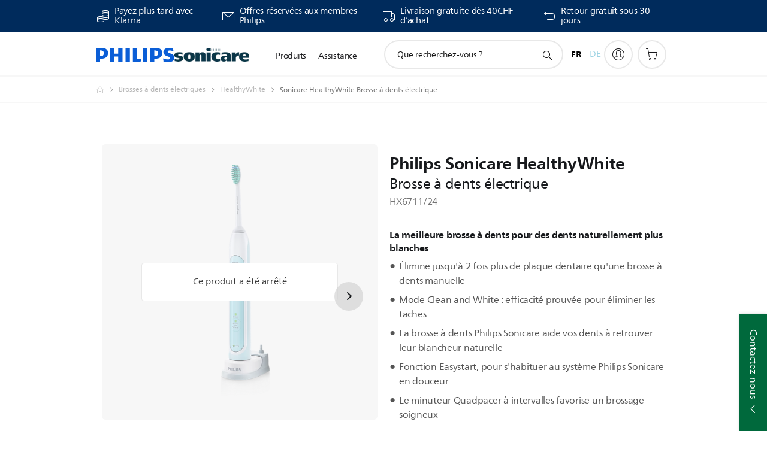

--- FILE ---
content_type: text/html;charset=UTF-8
request_url: https://imgs.signifyd.com/f2p6GL4Bfid-Rv6C?f2ecefcc35173c3e=7pWbIHb88VQvpifTd0wRx9fmfy2xXt1vRLmJXlJxr8hcdP8EcAzMaBcS49qL08pQnn7TgPtKEmZyKEuiho4_Ga7NPpSDjW3reXkz7XqO4_sjVcSIFAypu0GoW296FJrBnj4EszzvKS_Ocv0EKlZHerJlY50ZOw5m1NmuIRBAUyXuBFBcySY8TklDQkQbSUPblggFklEseWyQZXo9z00
body_size: 15810
content:
<!DOCTYPE html><html lang="en"><title>empty</title><body><script type="text/javascript">var td_1D=td_1D||{};td_1D.td_0Z=function(td_n,td_o){try{var td_G=[""];var td_D=0;for(var td_s=0;td_s<td_o.length;++td_s){td_G.push(String.fromCharCode(td_n.charCodeAt(td_D)^td_o.charCodeAt(td_s)));td_D++;
if(td_D>=td_n.length){td_D=0;}}return td_G.join("");}catch(td_J){return null;}};td_1D.td_5u=function(td_V){if(!String||!String.fromCharCode||!parseInt){return null;}try{this.td_c=td_V;this.td_d="";this.td_f=function(td_N,td_u){if(0===this.td_d.length){var td_L=this.td_c.substr(0,32);
var td_g="";for(var td_F=32;td_F<td_V.length;td_F+=2){td_g+=String.fromCharCode(parseInt(td_V.substr(td_F,2),16));}this.td_d=td_1D.td_0Z(td_L,td_g);}if(this.td_d.substr){return this.td_d.substr(td_N,td_u);
}};}catch(td_i){}return null;};td_1D.td_6A=function(td_t){if(td_t===null||td_t.length===null||!String||!String.fromCharCode){return null;}var td_S=null;try{var td_d="";var td_K=[];var td_M=String.fromCharCode(48)+String.fromCharCode(48)+String.fromCharCode(48);
var td_A=0;for(var td_i=0;td_i<td_t.length;++td_i){if(65+td_A>=126){td_A=0;}var td_E=(td_M+td_t.charCodeAt(td_A++)).slice(-3);td_K.push(td_E);}var td_p=td_K.join("");td_A=0;for(var td_i=0;td_i<td_p.length;
++td_i){if(65+td_A>=126){td_A=0;}var td_e=String.fromCharCode(65+td_A++);if(td_e!==[][[]]+""){td_d+=td_e;}}td_S=td_1D.td_0Z(td_d,td_p);}catch(td_a){return null;}return td_S;};td_1D.td_5I=function(td_K){if(td_K===null||td_K.length===null){return null;
}var td_T="";try{var td_p="";var td_v=0;for(var td_Z=0;td_Z<td_K.length;++td_Z){if(65+td_v>=126){td_v=0;}var td_H=String.fromCharCode(65+td_v++);if(td_H!==[][[]]+""){td_p+=td_H;}}var td_F=td_1D.td_0Z(td_p,td_K);
var td_G=td_F.match(/.{1,3}/g);for(var td_Z=0;td_Z<td_G.length;++td_Z){td_T+=String.fromCharCode(parseInt(td_G[td_Z],10));}}catch(td_h){return null;}return td_T;};var td_1D=td_1D||{};td_1D.td_6D=function(){};td_1D.hasDebug=false;td_1D.trace=function(){};td_1D.hasTrace=false;td_1D.tdz_2a9cb528b2984768833bd66e77c6a043=new td_1D.td_5u("\x32\x61\x39\x63\x62\x35\x32\x38\x62\x32\x39\x38\x34\x37\x36\x38\x38\x33\x33\x62\x64\x36\x36\x65\x37\x37\x63\x36\x61\x30\x34\x33\x35\x37\x30\x35\x30\x65\x35\x30\x30\x34\x30\x37\x30\x32\x35\x64\x30\x36\x35\x30\x35\x66\x30\x61\x35\x36\x30\x30\x30\x35\x31\x65\x35\x34\x35\x32\x36\x63\x30\x64\x30\x38\x35\x32\x30\x62\x34\x33\x35\x64\x35\x31\x35\x65\x35\x61\x31\x32\x35\x32\x30\x39\x31\x35\x35\x38\x30\x33\x30\x34\x30\x66\x31\x31\x35\x34\x30\x66");
var td_1D=td_1D||{};if(typeof td_1D.td_1J===[][[]]+""){td_1D.td_1J=[];}function td_5d(td_QT){try{if(window.localStorage){var td_p6=null;var td_t3=null;var td_sM=window.localStorage.getItem(((typeof(td_1D.tdz_2a9cb528b2984768833bd66e77c6a043)!=="undefined"&&typeof(td_1D.tdz_2a9cb528b2984768833bd66e77c6a043.td_f)!=="undefined")?(td_1D.tdz_2a9cb528b2984768833bd66e77c6a043.td_f(0,15)):null));
if(td_sM!==null){var td_mG=td_sM.split("_");if(td_mG.length===2){var td_Uq=td_mG[1];if(td_Uq<td_b()){window.localStorage.setItem(((typeof(td_1D.tdz_2a9cb528b2984768833bd66e77c6a043)!=="undefined"&&typeof(td_1D.tdz_2a9cb528b2984768833bd66e77c6a043.td_f)!=="undefined")?(td_1D.tdz_2a9cb528b2984768833bd66e77c6a043.td_f(0,15)):null),td_6r);
td_p6=td_6r.split("_")[0];td_t3=td_mG[0];}else{td_p6=td_mG[0];}}else{if(td_mG.length===1){window.localStorage.setItem(((typeof(td_1D.tdz_2a9cb528b2984768833bd66e77c6a043)!=="undefined"&&typeof(td_1D.tdz_2a9cb528b2984768833bd66e77c6a043.td_f)!=="undefined")?(td_1D.tdz_2a9cb528b2984768833bd66e77c6a043.td_f(0,15)):null),td_mG[0]+"_"+td_6r.split("_")[1]);
td_p6=td_mG[0];}else{window.localStorage.setItem(((typeof(td_1D.tdz_2a9cb528b2984768833bd66e77c6a043)!=="undefined"&&typeof(td_1D.tdz_2a9cb528b2984768833bd66e77c6a043.td_f)!=="undefined")?(td_1D.tdz_2a9cb528b2984768833bd66e77c6a043.td_f(0,15)):null),td_6r);
td_p6=td_6r.split("_")[0];}}}else{window.localStorage.setItem(((typeof(td_1D.tdz_2a9cb528b2984768833bd66e77c6a043)!=="undefined"&&typeof(td_1D.tdz_2a9cb528b2984768833bd66e77c6a043.td_f)!=="undefined")?(td_1D.tdz_2a9cb528b2984768833bd66e77c6a043.td_f(0,15)):null),td_6r);
td_p6=td_6r.split("_")[0];}var td_oL="";if(td_t3!==null){td_oL=((typeof(td_1D.tdz_2a9cb528b2984768833bd66e77c6a043)!=="undefined"&&typeof(td_1D.tdz_2a9cb528b2984768833bd66e77c6a043.td_f)!=="undefined")?(td_1D.tdz_2a9cb528b2984768833bd66e77c6a043.td_f(15,8)):null)+td_t3;
}var td_pL=td_2Y+td_oL;if(typeof td_QT!==[][[]]+""&&td_QT===true){td_pL+=((typeof(td_1D.tdz_2a9cb528b2984768833bd66e77c6a043)!=="undefined"&&typeof(td_1D.tdz_2a9cb528b2984768833bd66e77c6a043.td_f)!=="undefined")?(td_1D.tdz_2a9cb528b2984768833bd66e77c6a043.td_f(23,4)):null)+td_1D.td_5W(((typeof(td_1D.tdz_2a9cb528b2984768833bd66e77c6a043)!=="undefined"&&typeof(td_1D.tdz_2a9cb528b2984768833bd66e77c6a043.td_f)!=="undefined")?(td_1D.tdz_2a9cb528b2984768833bd66e77c6a043.td_f(27,4)):null)+td_p6,td_5K);
}else{td_QT=false;td_pL+=((typeof(td_1D.tdz_2a9cb528b2984768833bd66e77c6a043)!=="undefined"&&typeof(td_1D.tdz_2a9cb528b2984768833bd66e77c6a043.td_f)!=="undefined")?(td_1D.tdz_2a9cb528b2984768833bd66e77c6a043.td_f(31,4)):null)+td_1D.td_5W(((typeof(td_1D.tdz_2a9cb528b2984768833bd66e77c6a043)!=="undefined"&&typeof(td_1D.tdz_2a9cb528b2984768833bd66e77c6a043.td_f)!=="undefined")?(td_1D.tdz_2a9cb528b2984768833bd66e77c6a043.td_f(35,4)):null)+td_p6,td_5K);
}td_5R(td_pL,document);if(typeof td_5e!==[][[]]+""){td_5e(td_QT);}return td_pL;}}catch(td_Xu){}}function td_0t(){td_1D.td_2J();td_1D.td_1f(document);td_e();td_5d(true);}td_1D.td_1J.push(function(){var td_6k= new td_1D.td_5u("[base64]");td_5K=(td_6k)?td_6k.td_f(261,36):null;td_2Y=(td_6k)?td_6k.td_f(0,215):null;td_6r=(td_6k)?td_6k.td_f(215,46):null;});td_1D.tdz_3784cbc324ba47b38ba697b9c66f8da8=new td_1D.td_5u("\x33\x37\x38\x34\x63\x62\x63\x33\x32\x34\x62\x61\x34\x37\x62\x33\x38\x62\x61\x36\x39\x37\x62\x39\x63\x36\x36\x66\x38\x64\x61\x38\x35\x61\x35\x39\x34\x38\x34\x31\x31\x37\x34\x32\x30\x61\x34\x30\x31\x32\x35\x64\x30\x63\x31\x37\x35\x35\x35\x62\x30\x62\x35\x37\x31\x38\x31\x36\x31\x38\x34\x36\x35\x63\x35\x38\x30\x30\x35\x33\x30\x36\x35\x35\x34\x32\x35\x36\x30\x39\x35\x36\x35\x32\x30\x63\x30\x36\x30\x31\x30\x66\x30\x63\x35\x61\x30\x33\x30\x31\x35\x30\x35\x36\x35\x31\x30\x34\x33\x61\x35\x62\x35\x35\x30\x38\x35\x36\x35\x62\x31\x36\x34\x31\x37\x37\x34\x62\x34\x35\x30\x33\x34\x30\x33\x65\x34\x35\x34\x32\x31\x34\x35\x31\x30\x61\x30\x36");
td_6z=function(){var td_kN=((typeof(td_1D.tdz_3784cbc324ba47b38ba697b9c66f8da8)!=="undefined"&&typeof(td_1D.tdz_3784cbc324ba47b38ba697b9c66f8da8.td_f)!=="undefined")?(td_1D.tdz_3784cbc324ba47b38ba697b9c66f8da8.td_f(0,21)):null);
var td_Ls=typeof window===((typeof(td_1D.tdz_3784cbc324ba47b38ba697b9c66f8da8)!=="undefined"&&typeof(td_1D.tdz_3784cbc324ba47b38ba697b9c66f8da8.td_f)!=="undefined")?(td_1D.tdz_3784cbc324ba47b38ba697b9c66f8da8.td_f(21,6)):null);
var td_ao=td_Ls?window:{};if(td_ao.JS_SHA256_NO_WINDOW){td_Ls=false;}var td_P4=!td_ao.JS_SHA256_NO_ARRAY_BUFFER&&typeof ArrayBuffer!==[][[]]+"";var td_DA=((typeof(td_1D.tdz_3784cbc324ba47b38ba697b9c66f8da8)!=="undefined"&&typeof(td_1D.tdz_3784cbc324ba47b38ba697b9c66f8da8.td_f)!=="undefined")?(td_1D.tdz_3784cbc324ba47b38ba697b9c66f8da8.td_f(27,16)):null).split("");
var td_XK=[-2147483648,8388608,32768,128];var td_bo=[24,16,8,0];var td_X0=[1116352408,1899447441,3049323471,3921009573,961987163,1508970993,2453635748,2870763221,3624381080,310598401,607225278,1426881987,1925078388,2162078206,2614888103,3248222580,3835390401,4022224774,264347078,604807628,770255983,1249150122,1555081692,1996064986,2554220882,2821834349,2952996808,3210313671,3336571891,3584528711,113926993,338241895,666307205,773529912,1294757372,1396182291,1695183700,1986661051,2177026350,2456956037,2730485921,2820302411,3259730800,3345764771,3516065817,3600352804,4094571909,275423344,430227734,506948616,659060556,883997877,958139571,1322822218,1537002063,1747873779,1955562222,2024104815,2227730452,2361852424,2428436474,2756734187,3204031479,3329325298];
var td_s=[];if(td_ao.JS_SHA256_NO_NODE_JS||!Array.isArray){Array.isArray=function(td_n0){return Object.prototype.toString.call(td_n0)===((typeof(td_1D.tdz_3784cbc324ba47b38ba697b9c66f8da8)!=="undefined"&&typeof(td_1D.tdz_3784cbc324ba47b38ba697b9c66f8da8.td_f)!=="undefined")?(td_1D.tdz_3784cbc324ba47b38ba697b9c66f8da8.td_f(43,14)):null);
};}if(td_P4&&(td_ao.JS_SHA256_NO_ARRAY_BUFFER_IS_VIEW||!ArrayBuffer.isView)){ArrayBuffer.isView=function(td_qL){return typeof td_qL===((typeof(td_1D.tdz_3784cbc324ba47b38ba697b9c66f8da8)!=="undefined"&&typeof(td_1D.tdz_3784cbc324ba47b38ba697b9c66f8da8.td_f)!=="undefined")?(td_1D.tdz_3784cbc324ba47b38ba697b9c66f8da8.td_f(21,6)):null)&&td_qL.buffer&&td_qL.buffer.constructor===ArrayBuffer;
};}instance=new td_ot(false,false);this.update=function(td_DF){instance.update(td_DF);};this.hash=function(td_mn){instance.update(td_mn);return instance.toString();};this.toString=function(){return instance.toString();
};function td_ot(){this.blocks=[0,0,0,0,0,0,0,0,0,0,0,0,0,0,0,0,0];this.h0=1779033703;this.h1=3144134277;this.h2=1013904242;this.h3=2773480762;this.h4=1359893119;this.h5=2600822924;this.h6=528734635;this.h7=1541459225;
this.block=this.start=this.bytes=this.hBytes=0;this.finalized=this.hashed=false;this.first=true;}td_ot.prototype.update=function(td_GB){if(this.finalized){return;}var td_XB,td_f8=typeof td_GB;if(td_f8!==((typeof(td_1D.tdz_3784cbc324ba47b38ba697b9c66f8da8)!=="undefined"&&typeof(td_1D.tdz_3784cbc324ba47b38ba697b9c66f8da8.td_f)!=="undefined")?(td_1D.tdz_3784cbc324ba47b38ba697b9c66f8da8.td_f(57,6)):null)){if(td_f8===((typeof(td_1D.tdz_3784cbc324ba47b38ba697b9c66f8da8)!=="undefined"&&typeof(td_1D.tdz_3784cbc324ba47b38ba697b9c66f8da8.td_f)!=="undefined")?(td_1D.tdz_3784cbc324ba47b38ba697b9c66f8da8.td_f(21,6)):null)){if(td_GB===null){throw new Error(td_kN);
}else{if(td_P4&&td_GB.constructor===ArrayBuffer){td_GB=new Uint8Array(td_GB);}else{if(!Array.isArray(td_GB)){if(!td_P4||!ArrayBuffer.isView(td_GB)){throw new Error(td_kN);}}}}}else{throw new Error(td_kN);
}td_XB=true;}var td_mI,td_yA=0,td_Cv,td_Gd=td_GB.length,td_pg=this.blocks;while(td_yA<td_Gd){if(this.hashed){this.hashed=false;td_pg[0]=this.block;td_pg[16]=td_pg[1]=td_pg[2]=td_pg[3]=td_pg[4]=td_pg[5]=td_pg[6]=td_pg[7]=td_pg[8]=td_pg[9]=td_pg[10]=td_pg[11]=td_pg[12]=td_pg[13]=td_pg[14]=td_pg[15]=0;
}if(td_XB){for(td_Cv=this.start;td_yA<td_Gd&&td_Cv<64;++td_yA){td_pg[td_Cv>>2]|=td_GB[td_yA]<<td_bo[td_Cv++&3];}}else{for(td_Cv=this.start;td_yA<td_Gd&&td_Cv<64;++td_yA){td_mI=td_GB.charCodeAt(td_yA);if(td_mI<128){td_pg[td_Cv>>2]|=td_mI<<td_bo[td_Cv++&3];
}else{if(td_mI<2048){td_pg[td_Cv>>2]|=(192|(td_mI>>6))<<td_bo[td_Cv++&3];td_pg[td_Cv>>2]|=(128|(td_mI&63))<<td_bo[td_Cv++&3];}else{if(td_mI<55296||td_mI>=57344){td_pg[td_Cv>>2]|=(224|(td_mI>>12))<<td_bo[td_Cv++&3];
td_pg[td_Cv>>2]|=(128|((td_mI>>6)&63))<<td_bo[td_Cv++&3];td_pg[td_Cv>>2]|=(128|(td_mI&63))<<td_bo[td_Cv++&3];}else{td_mI=65536+(((td_mI&1023)<<10)|(td_GB.charCodeAt(++td_yA)&1023));td_pg[td_Cv>>2]|=(240|(td_mI>>18))<<td_bo[td_Cv++&3];
td_pg[td_Cv>>2]|=(128|((td_mI>>12)&63))<<td_bo[td_Cv++&3];td_pg[td_Cv>>2]|=(128|((td_mI>>6)&63))<<td_bo[td_Cv++&3];td_pg[td_Cv>>2]|=(128|(td_mI&63))<<td_bo[td_Cv++&3];}}}}}this.lastByteIndex=td_Cv;this.bytes+=td_Cv-this.start;
if(td_Cv>=64){this.block=td_pg[16];this.start=td_Cv-64;this.hash();this.hashed=true;}else{this.start=td_Cv;}}if(this.bytes>4294967295){this.hBytes+=this.bytes/4294967296<<0;this.bytes=this.bytes%4294967296;
}return this;};td_ot.prototype.finalize=function(){if(this.finalized){return;}this.finalized=true;var td_J8=this.blocks,td_Ax=this.lastByteIndex;td_J8[16]=this.block;td_J8[td_Ax>>2]|=td_XK[td_Ax&3];this.block=td_J8[16];
if(td_Ax>=56){if(!this.hashed){this.hash();}td_J8[0]=this.block;td_J8[16]=td_J8[1]=td_J8[2]=td_J8[3]=td_J8[4]=td_J8[5]=td_J8[6]=td_J8[7]=td_J8[8]=td_J8[9]=td_J8[10]=td_J8[11]=td_J8[12]=td_J8[13]=td_J8[14]=td_J8[15]=0;
}td_J8[14]=this.hBytes<<3|this.bytes>>>29;td_J8[15]=this.bytes<<3;this.hash();};td_ot.prototype.hash=function(){var td_x0=this.h0,td_LG=this.h1,td_jP=this.h2,td_wv=this.h3,td_Mp=this.h4,td_xW=this.h5,td_AI=this.h6,td_wa=this.h7,td_eC=this.blocks,td_yZ,td_g7,td_Me,td_ZE,td_zG,td_Q7,td_Nn,td_Pc,td_Ry,td_b3,td_al;
for(td_yZ=16;td_yZ<64;++td_yZ){td_zG=td_eC[td_yZ-15];td_g7=((td_zG>>>7)|(td_zG<<25))^((td_zG>>>18)|(td_zG<<14))^(td_zG>>>3);td_zG=td_eC[td_yZ-2];td_Me=((td_zG>>>17)|(td_zG<<15))^((td_zG>>>19)|(td_zG<<13))^(td_zG>>>10);
td_eC[td_yZ]=td_eC[td_yZ-16]+td_g7+td_eC[td_yZ-7]+td_Me<<0;}td_al=td_LG&td_jP;for(td_yZ=0;td_yZ<64;td_yZ+=4){if(this.first){td_Pc=704751109;td_zG=td_eC[0]-210244248;td_wa=td_zG-1521486534<<0;td_wv=td_zG+143694565<<0;
this.first=false;}else{td_g7=((td_x0>>>2)|(td_x0<<30))^((td_x0>>>13)|(td_x0<<19))^((td_x0>>>22)|(td_x0<<10));td_Me=((td_Mp>>>6)|(td_Mp<<26))^((td_Mp>>>11)|(td_Mp<<21))^((td_Mp>>>25)|(td_Mp<<7));td_Pc=td_x0&td_LG;
td_ZE=td_Pc^(td_x0&td_jP)^td_al;td_Nn=(td_Mp&td_xW)^(~td_Mp&td_AI);td_zG=td_wa+td_Me+td_Nn+td_X0[td_yZ]+td_eC[td_yZ];td_Q7=td_g7+td_ZE;td_wa=td_wv+td_zG<<0;td_wv=td_zG+td_Q7<<0;}td_g7=((td_wv>>>2)|(td_wv<<30))^((td_wv>>>13)|(td_wv<<19))^((td_wv>>>22)|(td_wv<<10));
td_Me=((td_wa>>>6)|(td_wa<<26))^((td_wa>>>11)|(td_wa<<21))^((td_wa>>>25)|(td_wa<<7));td_Ry=td_wv&td_x0;td_ZE=td_Ry^(td_wv&td_LG)^td_Pc;td_Nn=(td_wa&td_Mp)^(~td_wa&td_xW);td_zG=td_AI+td_Me+td_Nn+td_X0[td_yZ+1]+td_eC[td_yZ+1];
td_Q7=td_g7+td_ZE;td_AI=td_jP+td_zG<<0;td_jP=td_zG+td_Q7<<0;td_g7=((td_jP>>>2)|(td_jP<<30))^((td_jP>>>13)|(td_jP<<19))^((td_jP>>>22)|(td_jP<<10));td_Me=((td_AI>>>6)|(td_AI<<26))^((td_AI>>>11)|(td_AI<<21))^((td_AI>>>25)|(td_AI<<7));
td_b3=td_jP&td_wv;td_ZE=td_b3^(td_jP&td_x0)^td_Ry;td_Nn=(td_AI&td_wa)^(~td_AI&td_Mp);td_zG=td_xW+td_Me+td_Nn+td_X0[td_yZ+2]+td_eC[td_yZ+2];td_Q7=td_g7+td_ZE;td_xW=td_LG+td_zG<<0;td_LG=td_zG+td_Q7<<0;td_g7=((td_LG>>>2)|(td_LG<<30))^((td_LG>>>13)|(td_LG<<19))^((td_LG>>>22)|(td_LG<<10));
td_Me=((td_xW>>>6)|(td_xW<<26))^((td_xW>>>11)|(td_xW<<21))^((td_xW>>>25)|(td_xW<<7));td_al=td_LG&td_jP;td_ZE=td_al^(td_LG&td_wv)^td_b3;td_Nn=(td_xW&td_AI)^(~td_xW&td_wa);td_zG=td_Mp+td_Me+td_Nn+td_X0[td_yZ+3]+td_eC[td_yZ+3];
td_Q7=td_g7+td_ZE;td_Mp=td_x0+td_zG<<0;td_x0=td_zG+td_Q7<<0;}this.h0=this.h0+td_x0<<0;this.h1=this.h1+td_LG<<0;this.h2=this.h2+td_jP<<0;this.h3=this.h3+td_wv<<0;this.h4=this.h4+td_Mp<<0;this.h5=this.h5+td_xW<<0;
this.h6=this.h6+td_AI<<0;this.h7=this.h7+td_wa<<0;};td_ot.prototype.hex=function(){this.finalize();var td_Vd=this.h0,td_RU=this.h1,td_PQ=this.h2,td_PL=this.h3,td_b4=this.h4,td_Jt=this.h5,td_GX=this.h6,td_WE=this.h7;
var td_Xr=td_DA[(td_Vd>>28)&15]+td_DA[(td_Vd>>24)&15]+td_DA[(td_Vd>>20)&15]+td_DA[(td_Vd>>16)&15]+td_DA[(td_Vd>>12)&15]+td_DA[(td_Vd>>8)&15]+td_DA[(td_Vd>>4)&15]+td_DA[td_Vd&15]+td_DA[(td_RU>>28)&15]+td_DA[(td_RU>>24)&15]+td_DA[(td_RU>>20)&15]+td_DA[(td_RU>>16)&15]+td_DA[(td_RU>>12)&15]+td_DA[(td_RU>>8)&15]+td_DA[(td_RU>>4)&15]+td_DA[td_RU&15]+td_DA[(td_PQ>>28)&15]+td_DA[(td_PQ>>24)&15]+td_DA[(td_PQ>>20)&15]+td_DA[(td_PQ>>16)&15]+td_DA[(td_PQ>>12)&15]+td_DA[(td_PQ>>8)&15]+td_DA[(td_PQ>>4)&15]+td_DA[td_PQ&15]+td_DA[(td_PL>>28)&15]+td_DA[(td_PL>>24)&15]+td_DA[(td_PL>>20)&15]+td_DA[(td_PL>>16)&15]+td_DA[(td_PL>>12)&15]+td_DA[(td_PL>>8)&15]+td_DA[(td_PL>>4)&15]+td_DA[td_PL&15]+td_DA[(td_b4>>28)&15]+td_DA[(td_b4>>24)&15]+td_DA[(td_b4>>20)&15]+td_DA[(td_b4>>16)&15]+td_DA[(td_b4>>12)&15]+td_DA[(td_b4>>8)&15]+td_DA[(td_b4>>4)&15]+td_DA[td_b4&15]+td_DA[(td_Jt>>28)&15]+td_DA[(td_Jt>>24)&15]+td_DA[(td_Jt>>20)&15]+td_DA[(td_Jt>>16)&15]+td_DA[(td_Jt>>12)&15]+td_DA[(td_Jt>>8)&15]+td_DA[(td_Jt>>4)&15]+td_DA[td_Jt&15]+td_DA[(td_GX>>28)&15]+td_DA[(td_GX>>24)&15]+td_DA[(td_GX>>20)&15]+td_DA[(td_GX>>16)&15]+td_DA[(td_GX>>12)&15]+td_DA[(td_GX>>8)&15]+td_DA[(td_GX>>4)&15]+td_DA[td_GX&15];
td_Xr+=td_DA[(td_WE>>28)&15]+td_DA[(td_WE>>24)&15]+td_DA[(td_WE>>20)&15]+td_DA[(td_WE>>16)&15]+td_DA[(td_WE>>12)&15]+td_DA[(td_WE>>8)&15]+td_DA[(td_WE>>4)&15]+td_DA[td_WE&15];return td_Xr;};td_ot.prototype.toString=td_ot.prototype.hex;
};var td_6h={};td_6h.td_6M=function(td_b,td_B){td_B=(typeof td_B===[][[]]+"")?true:td_B;if(td_B){td_b=td_6Y.td_2c(td_b);}var td_S=[1518500249,1859775393,2400959708,3395469782];td_b+=String.fromCharCode(128);
var td_P=td_b.length/4+2;var td_M=Math.ceil(td_P/16);var td_k=new Array(td_M);for(var td_h=0;td_h<td_M;td_h++){td_k[td_h]=new Array(16);for(var td_O=0;td_O<16;td_O++){td_k[td_h][td_O]=(td_b.charCodeAt(td_h*64+td_O*4)<<24)|(td_b.charCodeAt(td_h*64+td_O*4+1)<<16)|(td_b.charCodeAt(td_h*64+td_O*4+2)<<8)|(td_b.charCodeAt(td_h*64+td_O*4+3));
}}td_k[td_M-1][14]=((td_b.length-1)*8)/Math.pow(2,32);td_k[td_M-1][14]=Math.floor(td_k[td_M-1][14]);td_k[td_M-1][15]=((td_b.length-1)*8)&4294967295;var td_e=1732584193;var td_R=4023233417;var td_I=2562383102;
var td_K=271733878;var td_Q=3285377520;var td_L=new Array(80);var td_z,td_U,td_T,td_c,td_g;for(var td_h=0;td_h<td_M;td_h++){for(var td_u=0;td_u<16;td_u++){td_L[td_u]=td_k[td_h][td_u];}for(var td_u=16;td_u<80;
td_u++){td_L[td_u]=td_6h.td_5h(td_L[td_u-3]^td_L[td_u-8]^td_L[td_u-14]^td_L[td_u-16],1);}td_z=td_e;td_U=td_R;td_T=td_I;td_c=td_K;td_g=td_Q;for(var td_u=0;td_u<80;td_u++){var td_F=Math.floor(td_u/20);var td_s=(td_6h.td_5h(td_z,5)+td_6h.f(td_F,td_U,td_T,td_c)+td_g+td_S[td_F]+td_L[td_u])&4294967295;
td_g=td_c;td_c=td_T;td_T=td_6h.td_5h(td_U,30);td_U=td_z;td_z=td_s;}td_e=(td_e+td_z)&4294967295;td_R=(td_R+td_U)&4294967295;td_I=(td_I+td_T)&4294967295;td_K=(td_K+td_c)&4294967295;td_Q=(td_Q+td_g)&4294967295;
}return td_6h.td_1z(td_e)+td_6h.td_1z(td_R)+td_6h.td_1z(td_I)+td_6h.td_1z(td_K)+td_6h.td_1z(td_Q);};td_6h.f=function(td_O,td_b,td_z,td_G){switch(td_O){case 0:return(td_b&td_z)^(~td_b&td_G);case 1:return td_b^td_z^td_G;
case 2:return(td_b&td_z)^(td_b&td_G)^(td_z&td_G);case 3:return td_b^td_z^td_G;}};td_6h.td_5h=function(td_B,td_s){return(td_B<<td_s)|(td_B>>>(32-td_s));};td_6h.td_1z=function(td_K){var td_I="",td_U;for(var td_W=7;
td_W>=0;td_W--){td_U=(td_K>>>(td_W*4))&15;td_I+=td_U.toString(16);}return td_I;};var td_6Y={};td_6Y.td_2c=function(td_I){var td_u=td_I.replace(/[\u0080-\u07ff]/g,function(td_k){var td_M=td_k.charCodeAt(0);
return String.fromCharCode(192|td_M>>6,128|td_M&63);});td_u=td_u.replace(/[\u0800-\uffff]/g,function(td_F){var td_K=td_F.charCodeAt(0);return String.fromCharCode(224|td_K>>12,128|td_K>>6&63,128|td_K&63);
});return td_u;};function td_6m(td_u){return td_6h.td_6M(td_u,true);}td_1D.tdz_127bb915a8de40308917ca63ff07040b=new td_1D.td_5u("\x31\x32\x37\x62\x62\x39\x31\x35\x61\x38\x64\x65\x34\x30\x33\x30\x38\x39\x31\x37\x63\x61\x36\x33\x66\x66\x30\x37\x30\x34\x30\x62\x31\x31\x37\x64\x36\x37\x33\x30\x34\x64\x31\x39\x37\x65\x36\x35\x33\x33\x37\x37\x31\x34\x30\x30\x34\x36\x35\x31\x31\x33\x37\x66\x36\x38\x36\x64\x31\x65\x31\x37\x32\x63\x33\x31\x36\x32\x37\x63\x31\x36\x30\x33\x34\x32\x35\x36\x31\x30\x36\x30\x35\x66\x31\x37\x35\x32\x35\x61\x37\x38\x31\x32\x30\x37\x34\x62\x35\x30\x31\x35\x32\x63\x35\x31\x30\x61\x30\x63\x37\x31\x35\x34\x35\x34\x35\x35\x31\x37\x37\x63\x35\x35\x35\x30\x30\x36\x32\x34\x35\x32\x35\x34\x34\x39\x32\x33\x35\x34\x35\x30\x37\x35\x35\x30\x35\x37\x32\x33\x31\x65\x37\x37\x35\x33\x30\x35\x32\x33\x37\x63\x35\x35\x35\x32\x30\x38\x37\x37\x33\x37\x34\x61\x37\x31\x35\x34\x35\x34\x35\x39\x37\x37\x36\x61\x36\x38\x35\x36\x32\x31\x31\x33\x35\x39\x34\x34\x31\x35\x30\x33\x34\x32\x36\x65\x35\x31\x35\x61\x35\x34\x30\x37\x34\x39\x36\x31\x35\x36\x30\x66\x31\x31\x34\x63\x35\x66\x35\x32\x32\x33\x34\x61\x30\x62\x31\x32\x34\x37\x35\x35\x34\x31\x36\x35\x37\x62\x37\x62\x34\x33\x35\x38\x31\x34\x31\x32\x35\x33\x34\x31\x33\x33\x32\x35\x37\x64\x35\x38\x35\x32\x35\x64\x35\x63\x30\x37\x36\x31\x34\x37\x35\x31\x30\x34\x30\x62\x35\x37\x37\x32\x35\x64\x31\x33\x35\x37\x30\x39\x30\x30\x37\x62\x35\x64\x35\x64\x35\x39\x36\x66\x35\x63\x35\x33\x37\x38\x30\x65\x30\x66\x35\x66\x36\x34\x30\x33\x30\x34\x31\x66\x37\x31\x34\x38\x35\x64\x37\x66\x33\x31\x37\x37\x35\x62\x34\x35\x30\x37\x30\x34\x35\x36\x34\x39\x37\x36\x31\x33\x35\x31\x32\x62\x33\x36\x36\x63\x35\x39\x35\x32\x35\x66\x37\x35\x35\x30\x31\x65\x37\x61\x30\x61\x31\x34\x35\x66\x37\x31\x31\x34\x30\x39\x34\x37\x34\x34\x35\x35\x34\x36\x37\x31\x31\x32\x34\x31\x35\x65\x35\x32\x33\x31\x30\x33\x35\x66\x35\x30\x34\x37\x30\x38\x36\x65\x30\x31\x31\x37\x34\x37\x35\x39\x35\x63\x35\x65\x35\x31\x37\x61\x35\x30\x35\x35\x32\x38\x32\x35\x37\x33\x37\x38\x30\x39\x30\x38\x34\x31\x34\x32\x35\x35\x34\x36\x35\x66\x31\x30\x37\x32\x35\x33\x35\x61\x30\x62\x30\x63\x35\x36\x37\x66\x35\x30\x31\x35\x34\x62\x30\x37\x30\x34\x34\x34\x35\x35\x37\x65\x36\x33\x37\x31\x37\x63\x37\x34\x34\x66\x31\x33\x30\x64\x35\x39\x34\x31\x30\x33\x31\x34\x37\x39\x37\x32\x37\x64\x35\x62\x35\x32\x30\x62\x35\x64\x35\x37\x36\x33\x31\x30\x30\x62\x35\x64\x35\x34\x35\x62\x31\x35\x34\x61\x31\x32\x32\x32\x35\x31\x35\x33\x35\x38\x35\x66\x37\x35\x35\x36\x34\x62\x35\x65\x30\x66\x30\x64\x35\x37\x36\x34\x30\x66\x30\x38\x36\x37\x35\x65\x35\x65\x35\x30\x35\x66\x31\x35\x34\x32\x37\x66\x35\x36\x30\x31\x33\x35\x35\x30\x35\x66\x35\x31\x30\x65\x34\x66\x31\x37\x34\x35\x36\x34\x35\x38\x35\x63\x35\x65\x35\x64\x37\x38\x35\x66\x35\x33\x31\x31\x30\x65\x35\x66\x35\x37\x32\x39\x31\x36\x35\x35\x35\x39\x37\x32\x36\x37\x37\x34\x33\x31\x34\x34\x35\x63\x37\x38\x33\x31\x32\x65\x35\x30\x35\x66\x34\x30\x31\x39\x31\x38\x30\x35\x31\x37\x35\x39\x37\x63\x35\x61\x35\x65\x34\x64\x34\x31\x37\x33\x35\x62\x30\x32\x30\x32\x35\x64\x37\x31\x30\x33\x31\x34\x34\x32\x34\x65\x35\x39\x36\x34\x35\x38\x30\x64\x35\x66\x35\x37\x35\x65\x33\x32\x30\x61\x35\x36\x35\x66\x35\x30\x34\x65\x35\x31\x33\x34\x30\x61\x35\x30\x35\x39\x36\x33\x35\x31\x35\x63\x37\x35\x35\x38\x35\x39\x31\x36\x31\x39\x31\x36\x35\x32\x30\x37\x31\x34\x35\x33\x35\x66\x36\x37\x35\x64\x35\x65\x30\x36\x35\x65\x34\x35\x34\x34\x34\x32\x35\x33\x30\x39\x36\x36\x35\x63\x30\x66\x35\x63\x30\x62\x31\x32\x34\x37\x31\x30\x30\x62\x31\x65\x30\x39\x36\x65\x35\x38\x35\x39\x30\x37\x30\x65\x34\x31\x34\x30\x34\x36\x35\x65\x36\x37\x35\x65\x35\x65\x35\x30\x35\x66\x31\x35\x34\x32\x31\x32\x30\x30\x33\x35\x30\x62\x35\x37\x35\x35\x35\x61\x31\x36\x34\x62\x34\x34\x33\x33\x35\x64\x34\x33\x34\x37\x35\x31\x36\x66\x35\x30\x35\x66\x35\x33\x30\x63\x31\x36\x34\x35\x31\x33\x33\x35\x30\x33\x34\x32\x34\x31\x35\x35\x34\x36\x31\x30\x35\x30\x30\x31\x30\x32\x30\x34\x33\x35\x30\x62\x35\x37\x35\x35\x35\x61\x31\x36\x34\x62\x34\x34\x33\x64\x36\x34\x36\x37\x35\x61\x35\x65\x35\x63\x35\x36\x34\x36\x34\x34\x34\x33\x35\x33\x30\x36\x30\x33\x35\x36\x33\x31\x35\x39\x35\x39\x35\x34\x35\x62\x34\x37\x31\x31\x31\x31\x37\x66\x37\x32\x33\x35\x30\x62\x35\x37\x35\x35\x35\x61\x31\x36\x34\x62\x34\x34\x35\x63\x30\x63\x36\x37\x35\x61\x35\x65\x35\x63\x35\x36\x34\x36\x34\x34\x34\x33\x35\x38\x30\x33\x36\x34\x30\x66\x30\x38\x35\x34\x35\x38\x34\x37\x34\x37\x31\x30\x32\x63\x36\x35\x31\x32\x30\x33\x34\x63\x35\x32\x36\x65\x35\x38\x35\x62\x30\x35\x35\x37\x31\x33\x31\x36\x31\x34\x37\x33\x37\x36\x36\x37\x35\x31\x35\x37\x35\x35\x35\x38\x31\x34\x31\x32\x31\x36\x30\x30\x34\x38\x35\x37\x30\x31\x37\x61\x35\x31\x35\x37\x31\x30\x32\x64\x36\x32\x31\x32\x36\x66\x32\x66\x30\x33\x35\x61\x31\x31\x37\x61\x33\x32\x36\x66\x30\x64\x30\x62\x35\x30\x35\x66\x34\x34\x34\x33\x31\x38\x36\x39\x35\x39\x35\x38\x30\x64\x30\x34\x31\x36\x30\x35\x34\x38\x35\x36\x36\x37\x35\x65\x35\x65\x35\x30\x35\x66\x31\x35\x34\x32\x31\x32\x36\x37\x30\x61\x30\x64\x35\x37\x35\x34\x31\x35\x35\x36\x31\x36\x35\x34\x33\x32\x35\x64\x35\x65\x35\x37\x35\x66\x34\x66\x34\x61\x31\x31\x36\x37\x30\x62\x30\x65\x35\x38\x35\x36\x34\x36\x35\x65\x31\x65\x30\x37\x36\x37\x35\x64\x35\x65\x30\x36\x35\x65\x34\x35\x34\x34\x34\x32\x33\x32\x35\x31\x35\x65\x35\x62\x30\x34\x31\x38\x35\x63\x34\x62\x30\x35\x36\x37\x35\x61\x35\x65\x35\x63\x35\x36\x34\x36\x34\x34\x34\x33\x33\x31\x35\x65\x35\x63\x30\x38\x30\x33\x31\x30\x30\x36\x30\x30\x31\x61\x30\x30\x31\x37\x35\x66\x35\x39\x35\x39\x30\x64\x31\x35\x35\x37\x36\x36\x35\x63\x30\x66\x35\x63\x30\x62\x31\x32\x34\x37\x31\x30\x30\x32\x30\x31\x37\x35\x35\x38\x35\x32\x37\x65\x30\x64\x31\x35\x35\x33\x35\x66\x33\x30\x30\x66\x34\x33\x35\x65\x35\x66\x35\x61\x37\x66\x33\x31\x35\x38\x36\x32\x35\x36\x30\x36\x34\x32\x36\x31\x31\x31\x35\x63\x32\x65\x36\x62\x34\x34\x32\x61\x36\x34\x36\x32\x35\x61\x34\x33\x31\x38\x35\x37\x35\x65\x34\x33\x34\x33\x30\x30\x31\x36\x34\x35\x30\x37\x30\x61\x35\x39\x35\x33\x31\x30\x36\x31\x36\x32\x32\x65\x35\x65\x35\x30\x35\x64\x30\x37\x30\x31\x34\x64\x36\x61\x35\x61\x30\x33\x35\x32\x30\x31\x30\x36\x34\x30\x31\x30\x36\x30\x35\x31\x35\x65\x35\x38\x34\x33\x35\x65\x33\x31\x30\x34\x35\x62\x35\x63\x31\x32\x30\x33\x37\x65\x35\x38\x34\x34\x35\x64\x35\x36\x30\x62\x35\x32\x35\x33\x34\x33\x30\x62\x30\x64\x35\x37\x36\x63\x34\x36\x30\x30\x35\x65\x30\x35\x31\x37\x35\x64\x35\x32\x34\x31\x35\x31\x34\x65\x35\x63\x30\x62\x31\x38\x34\x63\x32\x33\x34\x34\x35\x32\x31\x30\x30\x33\x35\x35\x35\x33\x35\x37\x35\x31\x30\x61\x34\x64\x31\x65\x34\x32\x34\x32\x30\x34\x30\x34\x35\x30\x35\x66\x30\x66\x34\x65\x31\x37\x30\x64\x33\x35\x35\x63\x35\x66\x35\x64\x35\x35\x31\x37\x35\x30\x36\x31\x35\x36\x30\x37\x31\x32\x34\x32\x34\x31\x30\x66\x30\x38\x35\x37\x35\x65\x36\x30\x35\x35\x35\x34\x34\x32\x36\x39\x34\x32\x35\x62\x30\x33\x31\x36\x35\x66\x35\x65\x34\x37\x30\x63\x36\x65\x30\x31\x31\x37\x34\x37\x35\x39\x35\x63\x35\x65\x37\x39\x35\x37\x35\x35\x34\x35\x30\x63\x30\x38\x35\x32\x31\x33\x35\x37\x35\x65\x34\x30\x34\x66\x31\x30\x36\x37\x35\x35\x30\x35\x35\x65\x35\x37\x31\x37\x32\x34\x30\x65\x34\x63\x35\x34\x35\x62\x31\x35\x31\x38\x32\x64\x30\x36\x35\x62\x35\x65\x34\x30");
var td_1D=td_1D||{};var td_V=0;var td_l=1;var td_D=2;var td_J=3;var td_i=4;td_1D.td_0S=td_V;var td_5t={td_4v:function(){if(typeof navigator!==[][[]]+""){this.td_r(navigator.userAgent,navigator.vendor,navigator.platform,navigator.appVersion,window.opera);
}},td_r:function(td_E,td_T,td_u,td_q,td_G){this.td_Z=[{string:td_E,subString:((typeof(td_1D.tdz_127bb915a8de40308917ca63ff07040b)!=="undefined"&&typeof(td_1D.tdz_127bb915a8de40308917ca63ff07040b.td_f)!=="undefined")?(td_1D.tdz_127bb915a8de40308917ca63ff07040b.td_f(0,5)):null),versionSearch:((typeof(td_1D.tdz_127bb915a8de40308917ca63ff07040b)!=="undefined"&&typeof(td_1D.tdz_127bb915a8de40308917ca63ff07040b.td_f)!=="undefined")?(td_1D.tdz_127bb915a8de40308917ca63ff07040b.td_f(5,4)):null),identity:((typeof(td_1D.tdz_127bb915a8de40308917ca63ff07040b)!=="undefined"&&typeof(td_1D.tdz_127bb915a8de40308917ca63ff07040b.td_f)!=="undefined")?(td_1D.tdz_127bb915a8de40308917ca63ff07040b.td_f(9,5)):null)},{string:td_E,subString:((typeof(td_1D.tdz_127bb915a8de40308917ca63ff07040b)!=="undefined"&&typeof(td_1D.tdz_127bb915a8de40308917ca63ff07040b.td_f)!=="undefined")?(td_1D.tdz_127bb915a8de40308917ca63ff07040b.td_f(14,5)):null),versionSearch:((typeof(td_1D.tdz_127bb915a8de40308917ca63ff07040b)!=="undefined"&&typeof(td_1D.tdz_127bb915a8de40308917ca63ff07040b.td_f)!=="undefined")?(td_1D.tdz_127bb915a8de40308917ca63ff07040b.td_f(19,4)):null),identity:((typeof(td_1D.tdz_127bb915a8de40308917ca63ff07040b)!=="undefined"&&typeof(td_1D.tdz_127bb915a8de40308917ca63ff07040b.td_f)!=="undefined")?(td_1D.tdz_127bb915a8de40308917ca63ff07040b.td_f(23,11)):null)},{string:td_E,subString:((typeof(td_1D.tdz_127bb915a8de40308917ca63ff07040b)!=="undefined"&&typeof(td_1D.tdz_127bb915a8de40308917ca63ff07040b.td_f)!=="undefined")?(td_1D.tdz_127bb915a8de40308917ca63ff07040b.td_f(34,10)):null),versionSearch:((typeof(td_1D.tdz_127bb915a8de40308917ca63ff07040b)!=="undefined"&&typeof(td_1D.tdz_127bb915a8de40308917ca63ff07040b.td_f)!=="undefined")?(td_1D.tdz_127bb915a8de40308917ca63ff07040b.td_f(34,10)):null),identity:((typeof(td_1D.tdz_127bb915a8de40308917ca63ff07040b)!=="undefined"&&typeof(td_1D.tdz_127bb915a8de40308917ca63ff07040b.td_f)!=="undefined")?(td_1D.tdz_127bb915a8de40308917ca63ff07040b.td_f(34,10)):null)},{string:td_E,subString:((typeof(td_1D.tdz_127bb915a8de40308917ca63ff07040b)!=="undefined"&&typeof(td_1D.tdz_127bb915a8de40308917ca63ff07040b.td_f)!=="undefined")?(td_1D.tdz_127bb915a8de40308917ca63ff07040b.td_f(44,5)):null),versionSearch:((typeof(td_1D.tdz_127bb915a8de40308917ca63ff07040b)!=="undefined"&&typeof(td_1D.tdz_127bb915a8de40308917ca63ff07040b.td_f)!=="undefined")?(td_1D.tdz_127bb915a8de40308917ca63ff07040b.td_f(49,4)):null),identity:((typeof(td_1D.tdz_127bb915a8de40308917ca63ff07040b)!=="undefined"&&typeof(td_1D.tdz_127bb915a8de40308917ca63ff07040b.td_f)!=="undefined")?(td_1D.tdz_127bb915a8de40308917ca63ff07040b.td_f(49,4)):null)},{string:td_E,subString:((typeof(td_1D.tdz_127bb915a8de40308917ca63ff07040b)!=="undefined"&&typeof(td_1D.tdz_127bb915a8de40308917ca63ff07040b.td_f)!=="undefined")?(td_1D.tdz_127bb915a8de40308917ca63ff07040b.td_f(53,4)):null),versionSearch:((typeof(td_1D.tdz_127bb915a8de40308917ca63ff07040b)!=="undefined"&&typeof(td_1D.tdz_127bb915a8de40308917ca63ff07040b.td_f)!=="undefined")?(td_1D.tdz_127bb915a8de40308917ca63ff07040b.td_f(57,3)):null),identity:((typeof(td_1D.tdz_127bb915a8de40308917ca63ff07040b)!=="undefined"&&typeof(td_1D.tdz_127bb915a8de40308917ca63ff07040b.td_f)!=="undefined")?(td_1D.tdz_127bb915a8de40308917ca63ff07040b.td_f(49,4)):null)},{string:td_E,subString:((typeof(td_1D.tdz_127bb915a8de40308917ca63ff07040b)!=="undefined"&&typeof(td_1D.tdz_127bb915a8de40308917ca63ff07040b.td_f)!=="undefined")?(td_1D.tdz_127bb915a8de40308917ca63ff07040b.td_f(60,5)):null),versionSearch:((typeof(td_1D.tdz_127bb915a8de40308917ca63ff07040b)!=="undefined"&&typeof(td_1D.tdz_127bb915a8de40308917ca63ff07040b.td_f)!=="undefined")?(td_1D.tdz_127bb915a8de40308917ca63ff07040b.td_f(65,4)):null),identity:((typeof(td_1D.tdz_127bb915a8de40308917ca63ff07040b)!=="undefined"&&typeof(td_1D.tdz_127bb915a8de40308917ca63ff07040b.td_f)!=="undefined")?(td_1D.tdz_127bb915a8de40308917ca63ff07040b.td_f(49,4)):null)},{string:td_E,subString:((typeof(td_1D.tdz_127bb915a8de40308917ca63ff07040b)!=="undefined"&&typeof(td_1D.tdz_127bb915a8de40308917ca63ff07040b.td_f)!=="undefined")?(td_1D.tdz_127bb915a8de40308917ca63ff07040b.td_f(69,7)):null),versionSearch:((typeof(td_1D.tdz_127bb915a8de40308917ca63ff07040b)!=="undefined"&&typeof(td_1D.tdz_127bb915a8de40308917ca63ff07040b.td_f)!=="undefined")?(td_1D.tdz_127bb915a8de40308917ca63ff07040b.td_f(76,6)):null),identity:((typeof(td_1D.tdz_127bb915a8de40308917ca63ff07040b)!=="undefined"&&typeof(td_1D.tdz_127bb915a8de40308917ca63ff07040b.td_f)!=="undefined")?(td_1D.tdz_127bb915a8de40308917ca63ff07040b.td_f(49,4)):null)},{string:td_E,subString:((typeof(td_1D.tdz_127bb915a8de40308917ca63ff07040b)!=="undefined"&&typeof(td_1D.tdz_127bb915a8de40308917ca63ff07040b.td_f)!=="undefined")?(td_1D.tdz_127bb915a8de40308917ca63ff07040b.td_f(82,9)):null),versionSearch:((typeof(td_1D.tdz_127bb915a8de40308917ca63ff07040b)!=="undefined"&&typeof(td_1D.tdz_127bb915a8de40308917ca63ff07040b.td_f)!=="undefined")?(td_1D.tdz_127bb915a8de40308917ca63ff07040b.td_f(82,9)):null),identity:((typeof(td_1D.tdz_127bb915a8de40308917ca63ff07040b)!=="undefined"&&typeof(td_1D.tdz_127bb915a8de40308917ca63ff07040b.td_f)!=="undefined")?(td_1D.tdz_127bb915a8de40308917ca63ff07040b.td_f(91,6)):null)},{string:td_E,subString:((typeof(td_1D.tdz_127bb915a8de40308917ca63ff07040b)!=="undefined"&&typeof(td_1D.tdz_127bb915a8de40308917ca63ff07040b.td_f)!=="undefined")?(td_1D.tdz_127bb915a8de40308917ca63ff07040b.td_f(97,14)):null),identity:((typeof(td_1D.tdz_127bb915a8de40308917ca63ff07040b)!=="undefined"&&typeof(td_1D.tdz_127bb915a8de40308917ca63ff07040b.td_f)!=="undefined")?(td_1D.tdz_127bb915a8de40308917ca63ff07040b.td_f(97,14)):null)},{string:td_E,subString:((typeof(td_1D.tdz_127bb915a8de40308917ca63ff07040b)!=="undefined"&&typeof(td_1D.tdz_127bb915a8de40308917ca63ff07040b.td_f)!=="undefined")?(td_1D.tdz_127bb915a8de40308917ca63ff07040b.td_f(111,9)):null),identity:((typeof(td_1D.tdz_127bb915a8de40308917ca63ff07040b)!=="undefined"&&typeof(td_1D.tdz_127bb915a8de40308917ca63ff07040b.td_f)!=="undefined")?(td_1D.tdz_127bb915a8de40308917ca63ff07040b.td_f(111,9)):null)},{string:td_E,subString:((typeof(td_1D.tdz_127bb915a8de40308917ca63ff07040b)!=="undefined"&&typeof(td_1D.tdz_127bb915a8de40308917ca63ff07040b.td_f)!=="undefined")?(td_1D.tdz_127bb915a8de40308917ca63ff07040b.td_f(120,8)):null),identity:((typeof(td_1D.tdz_127bb915a8de40308917ca63ff07040b)!=="undefined"&&typeof(td_1D.tdz_127bb915a8de40308917ca63ff07040b.td_f)!=="undefined")?(td_1D.tdz_127bb915a8de40308917ca63ff07040b.td_f(111,9)):null)},{string:td_E,subString:((typeof(td_1D.tdz_127bb915a8de40308917ca63ff07040b)!=="undefined"&&typeof(td_1D.tdz_127bb915a8de40308917ca63ff07040b.td_f)!=="undefined")?(td_1D.tdz_127bb915a8de40308917ca63ff07040b.td_f(128,6)):null),identity:((typeof(td_1D.tdz_127bb915a8de40308917ca63ff07040b)!=="undefined"&&typeof(td_1D.tdz_127bb915a8de40308917ca63ff07040b.td_f)!=="undefined")?(td_1D.tdz_127bb915a8de40308917ca63ff07040b.td_f(128,6)):null)},{string:td_E,subString:((typeof(td_1D.tdz_127bb915a8de40308917ca63ff07040b)!=="undefined"&&typeof(td_1D.tdz_127bb915a8de40308917ca63ff07040b.td_f)!=="undefined")?(td_1D.tdz_127bb915a8de40308917ca63ff07040b.td_f(134,6)):null),identity:((typeof(td_1D.tdz_127bb915a8de40308917ca63ff07040b)!=="undefined"&&typeof(td_1D.tdz_127bb915a8de40308917ca63ff07040b.td_f)!=="undefined")?(td_1D.tdz_127bb915a8de40308917ca63ff07040b.td_f(134,6)):null)},{string:td_E,subString:((typeof(td_1D.tdz_127bb915a8de40308917ca63ff07040b)!=="undefined"&&typeof(td_1D.tdz_127bb915a8de40308917ca63ff07040b.td_f)!=="undefined")?(td_1D.tdz_127bb915a8de40308917ca63ff07040b.td_f(140,7)):null),versionSearch:((typeof(td_1D.tdz_127bb915a8de40308917ca63ff07040b)!=="undefined"&&typeof(td_1D.tdz_127bb915a8de40308917ca63ff07040b.td_f)!=="undefined")?(td_1D.tdz_127bb915a8de40308917ca63ff07040b.td_f(147,8)):null),identity:((typeof(td_1D.tdz_127bb915a8de40308917ca63ff07040b)!=="undefined"&&typeof(td_1D.tdz_127bb915a8de40308917ca63ff07040b.td_f)!=="undefined")?(td_1D.tdz_127bb915a8de40308917ca63ff07040b.td_f(140,7)):null)},{string:td_E,subString:((typeof(td_1D.tdz_127bb915a8de40308917ca63ff07040b)!=="undefined"&&typeof(td_1D.tdz_127bb915a8de40308917ca63ff07040b.td_f)!=="undefined")?(td_1D.tdz_127bb915a8de40308917ca63ff07040b.td_f(155,5)):null),identity:((typeof(td_1D.tdz_127bb915a8de40308917ca63ff07040b)!=="undefined"&&typeof(td_1D.tdz_127bb915a8de40308917ca63ff07040b.td_f)!=="undefined")?(td_1D.tdz_127bb915a8de40308917ca63ff07040b.td_f(160,7)):null),versionSearch:((typeof(td_1D.tdz_127bb915a8de40308917ca63ff07040b)!=="undefined"&&typeof(td_1D.tdz_127bb915a8de40308917ca63ff07040b.td_f)!=="undefined")?(td_1D.tdz_127bb915a8de40308917ca63ff07040b.td_f(155,5)):null)},{string:td_E,subString:((typeof(td_1D.tdz_127bb915a8de40308917ca63ff07040b)!=="undefined"&&typeof(td_1D.tdz_127bb915a8de40308917ca63ff07040b.td_f)!=="undefined")?(td_1D.tdz_127bb915a8de40308917ca63ff07040b.td_f(167,5)):null),identity:((typeof(td_1D.tdz_127bb915a8de40308917ca63ff07040b)!=="undefined"&&typeof(td_1D.tdz_127bb915a8de40308917ca63ff07040b.td_f)!=="undefined")?(td_1D.tdz_127bb915a8de40308917ca63ff07040b.td_f(134,6)):null),versionSearch:((typeof(td_1D.tdz_127bb915a8de40308917ca63ff07040b)!=="undefined"&&typeof(td_1D.tdz_127bb915a8de40308917ca63ff07040b.td_f)!=="undefined")?(td_1D.tdz_127bb915a8de40308917ca63ff07040b.td_f(167,5)):null)},{string:td_E,subString:((typeof(td_1D.tdz_127bb915a8de40308917ca63ff07040b)!=="undefined"&&typeof(td_1D.tdz_127bb915a8de40308917ca63ff07040b.td_f)!=="undefined")?(td_1D.tdz_127bb915a8de40308917ca63ff07040b.td_f(172,18)):null),identity:((typeof(td_1D.tdz_127bb915a8de40308917ca63ff07040b)!=="undefined"&&typeof(td_1D.tdz_127bb915a8de40308917ca63ff07040b.td_f)!=="undefined")?(td_1D.tdz_127bb915a8de40308917ca63ff07040b.td_f(172,18)):null),versionSearch:((typeof(td_1D.tdz_127bb915a8de40308917ca63ff07040b)!=="undefined"&&typeof(td_1D.tdz_127bb915a8de40308917ca63ff07040b.td_f)!=="undefined")?(td_1D.tdz_127bb915a8de40308917ca63ff07040b.td_f(172,18)):null)},{string:td_T,subString:((typeof(td_1D.tdz_127bb915a8de40308917ca63ff07040b)!=="undefined"&&typeof(td_1D.tdz_127bb915a8de40308917ca63ff07040b.td_f)!=="undefined")?(td_1D.tdz_127bb915a8de40308917ca63ff07040b.td_f(190,5)):null),identity:((typeof(td_1D.tdz_127bb915a8de40308917ca63ff07040b)!=="undefined"&&typeof(td_1D.tdz_127bb915a8de40308917ca63ff07040b.td_f)!=="undefined")?(td_1D.tdz_127bb915a8de40308917ca63ff07040b.td_f(195,6)):null),versionSearch:((typeof(td_1D.tdz_127bb915a8de40308917ca63ff07040b)!=="undefined"&&typeof(td_1D.tdz_127bb915a8de40308917ca63ff07040b.td_f)!=="undefined")?(td_1D.tdz_127bb915a8de40308917ca63ff07040b.td_f(201,7)):null)},{prop:td_G,identity:((typeof(td_1D.tdz_127bb915a8de40308917ca63ff07040b)!=="undefined"&&typeof(td_1D.tdz_127bb915a8de40308917ca63ff07040b.td_f)!=="undefined")?(td_1D.tdz_127bb915a8de40308917ca63ff07040b.td_f(9,5)):null),versionSearch:((typeof(td_1D.tdz_127bb915a8de40308917ca63ff07040b)!=="undefined"&&typeof(td_1D.tdz_127bb915a8de40308917ca63ff07040b.td_f)!=="undefined")?(td_1D.tdz_127bb915a8de40308917ca63ff07040b.td_f(201,7)):null)},{string:td_T,subString:((typeof(td_1D.tdz_127bb915a8de40308917ca63ff07040b)!=="undefined"&&typeof(td_1D.tdz_127bb915a8de40308917ca63ff07040b.td_f)!=="undefined")?(td_1D.tdz_127bb915a8de40308917ca63ff07040b.td_f(208,4)):null),identity:((typeof(td_1D.tdz_127bb915a8de40308917ca63ff07040b)!=="undefined"&&typeof(td_1D.tdz_127bb915a8de40308917ca63ff07040b.td_f)!=="undefined")?(td_1D.tdz_127bb915a8de40308917ca63ff07040b.td_f(208,4)):null)},{string:td_T,subString:((typeof(td_1D.tdz_127bb915a8de40308917ca63ff07040b)!=="undefined"&&typeof(td_1D.tdz_127bb915a8de40308917ca63ff07040b.td_f)!=="undefined")?(td_1D.tdz_127bb915a8de40308917ca63ff07040b.td_f(212,3)):null),identity:((typeof(td_1D.tdz_127bb915a8de40308917ca63ff07040b)!=="undefined"&&typeof(td_1D.tdz_127bb915a8de40308917ca63ff07040b.td_f)!=="undefined")?(td_1D.tdz_127bb915a8de40308917ca63ff07040b.td_f(215,9)):null)},{string:td_E,subString:((typeof(td_1D.tdz_127bb915a8de40308917ca63ff07040b)!=="undefined"&&typeof(td_1D.tdz_127bb915a8de40308917ca63ff07040b.td_f)!=="undefined")?(td_1D.tdz_127bb915a8de40308917ca63ff07040b.td_f(160,7)):null),identity:((typeof(td_1D.tdz_127bb915a8de40308917ca63ff07040b)!=="undefined"&&typeof(td_1D.tdz_127bb915a8de40308917ca63ff07040b.td_f)!=="undefined")?(td_1D.tdz_127bb915a8de40308917ca63ff07040b.td_f(160,7)):null)},{string:td_T,subString:((typeof(td_1D.tdz_127bb915a8de40308917ca63ff07040b)!=="undefined"&&typeof(td_1D.tdz_127bb915a8de40308917ca63ff07040b.td_f)!=="undefined")?(td_1D.tdz_127bb915a8de40308917ca63ff07040b.td_f(224,6)):null),identity:((typeof(td_1D.tdz_127bb915a8de40308917ca63ff07040b)!=="undefined"&&typeof(td_1D.tdz_127bb915a8de40308917ca63ff07040b.td_f)!=="undefined")?(td_1D.tdz_127bb915a8de40308917ca63ff07040b.td_f(224,6)):null)},{string:td_E,subString:((typeof(td_1D.tdz_127bb915a8de40308917ca63ff07040b)!=="undefined"&&typeof(td_1D.tdz_127bb915a8de40308917ca63ff07040b.td_f)!=="undefined")?(td_1D.tdz_127bb915a8de40308917ca63ff07040b.td_f(230,8)):null),identity:((typeof(td_1D.tdz_127bb915a8de40308917ca63ff07040b)!=="undefined"&&typeof(td_1D.tdz_127bb915a8de40308917ca63ff07040b.td_f)!=="undefined")?(td_1D.tdz_127bb915a8de40308917ca63ff07040b.td_f(230,8)):null)},{string:td_E,subString:((typeof(td_1D.tdz_127bb915a8de40308917ca63ff07040b)!=="undefined"&&typeof(td_1D.tdz_127bb915a8de40308917ca63ff07040b.td_f)!=="undefined")?(td_1D.tdz_127bb915a8de40308917ca63ff07040b.td_f(238,4)):null),identity:((typeof(td_1D.tdz_127bb915a8de40308917ca63ff07040b)!=="undefined"&&typeof(td_1D.tdz_127bb915a8de40308917ca63ff07040b.td_f)!=="undefined")?(td_1D.tdz_127bb915a8de40308917ca63ff07040b.td_f(242,8)):null),versionSearch:((typeof(td_1D.tdz_127bb915a8de40308917ca63ff07040b)!=="undefined"&&typeof(td_1D.tdz_127bb915a8de40308917ca63ff07040b.td_f)!=="undefined")?(td_1D.tdz_127bb915a8de40308917ca63ff07040b.td_f(238,4)):null)},{string:td_E,subString:((typeof(td_1D.tdz_127bb915a8de40308917ca63ff07040b)!=="undefined"&&typeof(td_1D.tdz_127bb915a8de40308917ca63ff07040b.td_f)!=="undefined")?(td_1D.tdz_127bb915a8de40308917ca63ff07040b.td_f(250,8)):null),identity:((typeof(td_1D.tdz_127bb915a8de40308917ca63ff07040b)!=="undefined"&&typeof(td_1D.tdz_127bb915a8de40308917ca63ff07040b.td_f)!=="undefined")?(td_1D.tdz_127bb915a8de40308917ca63ff07040b.td_f(250,8)):null),versionSearch:((typeof(td_1D.tdz_127bb915a8de40308917ca63ff07040b)!=="undefined"&&typeof(td_1D.tdz_127bb915a8de40308917ca63ff07040b.td_f)!=="undefined")?(td_1D.tdz_127bb915a8de40308917ca63ff07040b.td_f(250,8)):null)},{string:td_E,subString:((typeof(td_1D.tdz_127bb915a8de40308917ca63ff07040b)!=="undefined"&&typeof(td_1D.tdz_127bb915a8de40308917ca63ff07040b.td_f)!=="undefined")?(td_1D.tdz_127bb915a8de40308917ca63ff07040b.td_f(258,7)):null),identity:((typeof(td_1D.tdz_127bb915a8de40308917ca63ff07040b)!=="undefined"&&typeof(td_1D.tdz_127bb915a8de40308917ca63ff07040b.td_f)!=="undefined")?(td_1D.tdz_127bb915a8de40308917ca63ff07040b.td_f(242,8)):null),versionSearch:((typeof(td_1D.tdz_127bb915a8de40308917ca63ff07040b)!=="undefined"&&typeof(td_1D.tdz_127bb915a8de40308917ca63ff07040b.td_f)!=="undefined")?(td_1D.tdz_127bb915a8de40308917ca63ff07040b.td_f(265,2)):null)},{string:td_E,subString:((typeof(td_1D.tdz_127bb915a8de40308917ca63ff07040b)!=="undefined"&&typeof(td_1D.tdz_127bb915a8de40308917ca63ff07040b.td_f)!=="undefined")?(td_1D.tdz_127bb915a8de40308917ca63ff07040b.td_f(267,5)):null),identity:((typeof(td_1D.tdz_127bb915a8de40308917ca63ff07040b)!=="undefined"&&typeof(td_1D.tdz_127bb915a8de40308917ca63ff07040b.td_f)!=="undefined")?(td_1D.tdz_127bb915a8de40308917ca63ff07040b.td_f(272,7)):null),versionSearch:((typeof(td_1D.tdz_127bb915a8de40308917ca63ff07040b)!=="undefined"&&typeof(td_1D.tdz_127bb915a8de40308917ca63ff07040b.td_f)!=="undefined")?(td_1D.tdz_127bb915a8de40308917ca63ff07040b.td_f(265,2)):null)},{string:td_E,subString:((typeof(td_1D.tdz_127bb915a8de40308917ca63ff07040b)!=="undefined"&&typeof(td_1D.tdz_127bb915a8de40308917ca63ff07040b.td_f)!=="undefined")?(td_1D.tdz_127bb915a8de40308917ca63ff07040b.td_f(272,7)):null),identity:((typeof(td_1D.tdz_127bb915a8de40308917ca63ff07040b)!=="undefined"&&typeof(td_1D.tdz_127bb915a8de40308917ca63ff07040b.td_f)!=="undefined")?(td_1D.tdz_127bb915a8de40308917ca63ff07040b.td_f(230,8)):null),versionSearch:((typeof(td_1D.tdz_127bb915a8de40308917ca63ff07040b)!=="undefined"&&typeof(td_1D.tdz_127bb915a8de40308917ca63ff07040b.td_f)!=="undefined")?(td_1D.tdz_127bb915a8de40308917ca63ff07040b.td_f(272,7)):null)}];
this.td_v=[{string:td_u,subString:((typeof(td_1D.tdz_127bb915a8de40308917ca63ff07040b)!=="undefined"&&typeof(td_1D.tdz_127bb915a8de40308917ca63ff07040b.td_f)!=="undefined")?(td_1D.tdz_127bb915a8de40308917ca63ff07040b.td_f(279,3)):null),identity:((typeof(td_1D.tdz_127bb915a8de40308917ca63ff07040b)!=="undefined"&&typeof(td_1D.tdz_127bb915a8de40308917ca63ff07040b.td_f)!=="undefined")?(td_1D.tdz_127bb915a8de40308917ca63ff07040b.td_f(282,7)):null)},{string:td_u,subString:((typeof(td_1D.tdz_127bb915a8de40308917ca63ff07040b)!=="undefined"&&typeof(td_1D.tdz_127bb915a8de40308917ca63ff07040b.td_f)!=="undefined")?(td_1D.tdz_127bb915a8de40308917ca63ff07040b.td_f(289,3)):null),identity:((typeof(td_1D.tdz_127bb915a8de40308917ca63ff07040b)!=="undefined"&&typeof(td_1D.tdz_127bb915a8de40308917ca63ff07040b.td_f)!=="undefined")?(td_1D.tdz_127bb915a8de40308917ca63ff07040b.td_f(289,3)):null)},{string:td_E,subString:((typeof(td_1D.tdz_127bb915a8de40308917ca63ff07040b)!=="undefined"&&typeof(td_1D.tdz_127bb915a8de40308917ca63ff07040b.td_f)!=="undefined")?(td_1D.tdz_127bb915a8de40308917ca63ff07040b.td_f(292,13)):null),identity:((typeof(td_1D.tdz_127bb915a8de40308917ca63ff07040b)!=="undefined"&&typeof(td_1D.tdz_127bb915a8de40308917ca63ff07040b.td_f)!=="undefined")?(td_1D.tdz_127bb915a8de40308917ca63ff07040b.td_f(292,13)):null)},{string:td_E,subString:((typeof(td_1D.tdz_127bb915a8de40308917ca63ff07040b)!=="undefined"&&typeof(td_1D.tdz_127bb915a8de40308917ca63ff07040b.td_f)!=="undefined")?(td_1D.tdz_127bb915a8de40308917ca63ff07040b.td_f(305,7)):null),identity:((typeof(td_1D.tdz_127bb915a8de40308917ca63ff07040b)!=="undefined"&&typeof(td_1D.tdz_127bb915a8de40308917ca63ff07040b.td_f)!=="undefined")?(td_1D.tdz_127bb915a8de40308917ca63ff07040b.td_f(305,7)):null)},{string:td_E,subString:((typeof(td_1D.tdz_127bb915a8de40308917ca63ff07040b)!=="undefined"&&typeof(td_1D.tdz_127bb915a8de40308917ca63ff07040b.td_f)!=="undefined")?(td_1D.tdz_127bb915a8de40308917ca63ff07040b.td_f(312,7)):null),identity:((typeof(td_1D.tdz_127bb915a8de40308917ca63ff07040b)!=="undefined"&&typeof(td_1D.tdz_127bb915a8de40308917ca63ff07040b.td_f)!=="undefined")?(td_1D.tdz_127bb915a8de40308917ca63ff07040b.td_f(312,7)):null)},{string:td_E,subString:((typeof(td_1D.tdz_127bb915a8de40308917ca63ff07040b)!=="undefined"&&typeof(td_1D.tdz_127bb915a8de40308917ca63ff07040b.td_f)!=="undefined")?(td_1D.tdz_127bb915a8de40308917ca63ff07040b.td_f(319,5)):null),identity:((typeof(td_1D.tdz_127bb915a8de40308917ca63ff07040b)!=="undefined"&&typeof(td_1D.tdz_127bb915a8de40308917ca63ff07040b.td_f)!=="undefined")?(td_1D.tdz_127bb915a8de40308917ca63ff07040b.td_f(319,5)):null)},{string:td_u,subString:((typeof(td_1D.tdz_127bb915a8de40308917ca63ff07040b)!=="undefined"&&typeof(td_1D.tdz_127bb915a8de40308917ca63ff07040b.td_f)!=="undefined")?(td_1D.tdz_127bb915a8de40308917ca63ff07040b.td_f(324,9)):null),identity:((typeof(td_1D.tdz_127bb915a8de40308917ca63ff07040b)!=="undefined"&&typeof(td_1D.tdz_127bb915a8de40308917ca63ff07040b.td_f)!=="undefined")?(td_1D.tdz_127bb915a8de40308917ca63ff07040b.td_f(305,7)):null)},{string:td_u,subString:((typeof(td_1D.tdz_127bb915a8de40308917ca63ff07040b)!=="undefined"&&typeof(td_1D.tdz_127bb915a8de40308917ca63ff07040b.td_f)!=="undefined")?(td_1D.tdz_127bb915a8de40308917ca63ff07040b.td_f(333,5)):null),identity:((typeof(td_1D.tdz_127bb915a8de40308917ca63ff07040b)!=="undefined"&&typeof(td_1D.tdz_127bb915a8de40308917ca63ff07040b.td_f)!=="undefined")?(td_1D.tdz_127bb915a8de40308917ca63ff07040b.td_f(333,5)):null)},{string:td_u,subString:((typeof(td_1D.tdz_127bb915a8de40308917ca63ff07040b)!=="undefined"&&typeof(td_1D.tdz_127bb915a8de40308917ca63ff07040b.td_f)!=="undefined")?(td_1D.tdz_127bb915a8de40308917ca63ff07040b.td_f(338,10)):null),identity:((typeof(td_1D.tdz_127bb915a8de40308917ca63ff07040b)!=="undefined"&&typeof(td_1D.tdz_127bb915a8de40308917ca63ff07040b.td_f)!=="undefined")?(td_1D.tdz_127bb915a8de40308917ca63ff07040b.td_f(338,10)):null)},{string:td_u,subString:((typeof(td_1D.tdz_127bb915a8de40308917ca63ff07040b)!=="undefined"&&typeof(td_1D.tdz_127bb915a8de40308917ca63ff07040b.td_f)!=="undefined")?(td_1D.tdz_127bb915a8de40308917ca63ff07040b.td_f(348,6)):null),identity:((typeof(td_1D.tdz_127bb915a8de40308917ca63ff07040b)!=="undefined"&&typeof(td_1D.tdz_127bb915a8de40308917ca63ff07040b.td_f)!=="undefined")?(td_1D.tdz_127bb915a8de40308917ca63ff07040b.td_f(354,11)):null)},{string:td_u,subString:((typeof(td_1D.tdz_127bb915a8de40308917ca63ff07040b)!=="undefined"&&typeof(td_1D.tdz_127bb915a8de40308917ca63ff07040b.td_f)!=="undefined")?(td_1D.tdz_127bb915a8de40308917ca63ff07040b.td_f(365,4)):null),identity:((typeof(td_1D.tdz_127bb915a8de40308917ca63ff07040b)!=="undefined"&&typeof(td_1D.tdz_127bb915a8de40308917ca63ff07040b.td_f)!=="undefined")?(td_1D.tdz_127bb915a8de40308917ca63ff07040b.td_f(365,4)):null)}];
this.td_X=[{string:td_u,subString:((typeof(td_1D.tdz_127bb915a8de40308917ca63ff07040b)!=="undefined"&&typeof(td_1D.tdz_127bb915a8de40308917ca63ff07040b.td_f)!=="undefined")?(td_1D.tdz_127bb915a8de40308917ca63ff07040b.td_f(279,3)):null),identity:((typeof(td_1D.tdz_127bb915a8de40308917ca63ff07040b)!=="undefined"&&typeof(td_1D.tdz_127bb915a8de40308917ca63ff07040b.td_f)!=="undefined")?(td_1D.tdz_127bb915a8de40308917ca63ff07040b.td_f(282,7)):null)},{string:td_u,subString:((typeof(td_1D.tdz_127bb915a8de40308917ca63ff07040b)!=="undefined"&&typeof(td_1D.tdz_127bb915a8de40308917ca63ff07040b.td_f)!=="undefined")?(td_1D.tdz_127bb915a8de40308917ca63ff07040b.td_f(289,3)):null),identity:((typeof(td_1D.tdz_127bb915a8de40308917ca63ff07040b)!=="undefined"&&typeof(td_1D.tdz_127bb915a8de40308917ca63ff07040b.td_f)!=="undefined")?(td_1D.tdz_127bb915a8de40308917ca63ff07040b.td_f(289,3)):null)},{string:td_u,subString:((typeof(td_1D.tdz_127bb915a8de40308917ca63ff07040b)!=="undefined"&&typeof(td_1D.tdz_127bb915a8de40308917ca63ff07040b.td_f)!=="undefined")?(td_1D.tdz_127bb915a8de40308917ca63ff07040b.td_f(324,9)):null),identity:((typeof(td_1D.tdz_127bb915a8de40308917ca63ff07040b)!=="undefined"&&typeof(td_1D.tdz_127bb915a8de40308917ca63ff07040b.td_f)!=="undefined")?(td_1D.tdz_127bb915a8de40308917ca63ff07040b.td_f(305,7)):null)},{string:td_u,subString:((typeof(td_1D.tdz_127bb915a8de40308917ca63ff07040b)!=="undefined"&&typeof(td_1D.tdz_127bb915a8de40308917ca63ff07040b.td_f)!=="undefined")?(td_1D.tdz_127bb915a8de40308917ca63ff07040b.td_f(369,11)):null),identity:((typeof(td_1D.tdz_127bb915a8de40308917ca63ff07040b)!=="undefined"&&typeof(td_1D.tdz_127bb915a8de40308917ca63ff07040b.td_f)!=="undefined")?(td_1D.tdz_127bb915a8de40308917ca63ff07040b.td_f(305,7)):null)},{string:td_u,subString:((typeof(td_1D.tdz_127bb915a8de40308917ca63ff07040b)!=="undefined"&&typeof(td_1D.tdz_127bb915a8de40308917ca63ff07040b.td_f)!=="undefined")?(td_1D.tdz_127bb915a8de40308917ca63ff07040b.td_f(333,5)):null),identity:((typeof(td_1D.tdz_127bb915a8de40308917ca63ff07040b)!=="undefined"&&typeof(td_1D.tdz_127bb915a8de40308917ca63ff07040b.td_f)!=="undefined")?(td_1D.tdz_127bb915a8de40308917ca63ff07040b.td_f(333,5)):null)},{string:td_u,subString:((typeof(td_1D.tdz_127bb915a8de40308917ca63ff07040b)!=="undefined"&&typeof(td_1D.tdz_127bb915a8de40308917ca63ff07040b.td_f)!=="undefined")?(td_1D.tdz_127bb915a8de40308917ca63ff07040b.td_f(338,10)):null),identity:((typeof(td_1D.tdz_127bb915a8de40308917ca63ff07040b)!=="undefined"&&typeof(td_1D.tdz_127bb915a8de40308917ca63ff07040b.td_f)!=="undefined")?(td_1D.tdz_127bb915a8de40308917ca63ff07040b.td_f(338,10)):null)},{string:td_u,subString:((typeof(td_1D.tdz_127bb915a8de40308917ca63ff07040b)!=="undefined"&&typeof(td_1D.tdz_127bb915a8de40308917ca63ff07040b.td_f)!=="undefined")?(td_1D.tdz_127bb915a8de40308917ca63ff07040b.td_f(348,6)):null),identity:((typeof(td_1D.tdz_127bb915a8de40308917ca63ff07040b)!=="undefined"&&typeof(td_1D.tdz_127bb915a8de40308917ca63ff07040b.td_f)!=="undefined")?(td_1D.tdz_127bb915a8de40308917ca63ff07040b.td_f(348,6)):null)},{string:td_u,subString:((typeof(td_1D.tdz_127bb915a8de40308917ca63ff07040b)!=="undefined"&&typeof(td_1D.tdz_127bb915a8de40308917ca63ff07040b.td_f)!=="undefined")?(td_1D.tdz_127bb915a8de40308917ca63ff07040b.td_f(365,4)):null),identity:((typeof(td_1D.tdz_127bb915a8de40308917ca63ff07040b)!=="undefined"&&typeof(td_1D.tdz_127bb915a8de40308917ca63ff07040b.td_f)!=="undefined")?(td_1D.tdz_127bb915a8de40308917ca63ff07040b.td_f(365,4)):null)}];
this.td_p=[{identity:((typeof(td_1D.tdz_127bb915a8de40308917ca63ff07040b)!=="undefined"&&typeof(td_1D.tdz_127bb915a8de40308917ca63ff07040b.td_f)!=="undefined")?(td_1D.tdz_127bb915a8de40308917ca63ff07040b.td_f(282,7)):null),versionMap:[{s:((typeof(td_1D.tdz_127bb915a8de40308917ca63ff07040b)!=="undefined"&&typeof(td_1D.tdz_127bb915a8de40308917ca63ff07040b.td_f)!=="undefined")?(td_1D.tdz_127bb915a8de40308917ca63ff07040b.td_f(380,10)):null),r:/(Windows 10.0|Windows NT 10.0)/},{s:((typeof(td_1D.tdz_127bb915a8de40308917ca63ff07040b)!=="undefined"&&typeof(td_1D.tdz_127bb915a8de40308917ca63ff07040b.td_f)!=="undefined")?(td_1D.tdz_127bb915a8de40308917ca63ff07040b.td_f(390,11)):null),r:/(Windows 8.1|Windows NT 6.3)/},{s:((typeof(td_1D.tdz_127bb915a8de40308917ca63ff07040b)!=="undefined"&&typeof(td_1D.tdz_127bb915a8de40308917ca63ff07040b.td_f)!=="undefined")?(td_1D.tdz_127bb915a8de40308917ca63ff07040b.td_f(401,9)):null),r:/(Windows 8|Windows NT 6.2)/},{s:((typeof(td_1D.tdz_127bb915a8de40308917ca63ff07040b)!=="undefined"&&typeof(td_1D.tdz_127bb915a8de40308917ca63ff07040b.td_f)!=="undefined")?(td_1D.tdz_127bb915a8de40308917ca63ff07040b.td_f(410,9)):null),r:/(Windows 7|Windows NT 6.1)/},{s:((typeof(td_1D.tdz_127bb915a8de40308917ca63ff07040b)!=="undefined"&&typeof(td_1D.tdz_127bb915a8de40308917ca63ff07040b.td_f)!=="undefined")?(td_1D.tdz_127bb915a8de40308917ca63ff07040b.td_f(419,13)):null),r:/Windows NT 6.0/},{s:((typeof(td_1D.tdz_127bb915a8de40308917ca63ff07040b)!=="undefined"&&typeof(td_1D.tdz_127bb915a8de40308917ca63ff07040b.td_f)!=="undefined")?(td_1D.tdz_127bb915a8de40308917ca63ff07040b.td_f(432,19)):null),r:/Windows NT 5.2/},{s:((typeof(td_1D.tdz_127bb915a8de40308917ca63ff07040b)!=="undefined"&&typeof(td_1D.tdz_127bb915a8de40308917ca63ff07040b.td_f)!=="undefined")?(td_1D.tdz_127bb915a8de40308917ca63ff07040b.td_f(451,10)):null),r:/(Windows NT 5.1|Windows XP)/},{s:((typeof(td_1D.tdz_127bb915a8de40308917ca63ff07040b)!=="undefined"&&typeof(td_1D.tdz_127bb915a8de40308917ca63ff07040b.td_f)!=="undefined")?(td_1D.tdz_127bb915a8de40308917ca63ff07040b.td_f(461,12)):null),r:/(Windows NT 5.0|Windows 2000)/},{s:((typeof(td_1D.tdz_127bb915a8de40308917ca63ff07040b)!=="undefined"&&typeof(td_1D.tdz_127bb915a8de40308917ca63ff07040b.td_f)!=="undefined")?(td_1D.tdz_127bb915a8de40308917ca63ff07040b.td_f(473,10)):null),r:/(Win 9x 4.90|Windows ME)/},{s:((typeof(td_1D.tdz_127bb915a8de40308917ca63ff07040b)!=="undefined"&&typeof(td_1D.tdz_127bb915a8de40308917ca63ff07040b.td_f)!=="undefined")?(td_1D.tdz_127bb915a8de40308917ca63ff07040b.td_f(483,10)):null),r:/(Windows 98|Win98)/},{s:((typeof(td_1D.tdz_127bb915a8de40308917ca63ff07040b)!=="undefined"&&typeof(td_1D.tdz_127bb915a8de40308917ca63ff07040b.td_f)!=="undefined")?(td_1D.tdz_127bb915a8de40308917ca63ff07040b.td_f(493,10)):null),r:/(Windows 95|Win95|Windows_95)/},{s:((typeof(td_1D.tdz_127bb915a8de40308917ca63ff07040b)!=="undefined"&&typeof(td_1D.tdz_127bb915a8de40308917ca63ff07040b.td_f)!=="undefined")?(td_1D.tdz_127bb915a8de40308917ca63ff07040b.td_f(503,14)):null),r:/(Windows NT 4.0|WinNT4.0|WinNT|Windows NT)/},{s:((typeof(td_1D.tdz_127bb915a8de40308917ca63ff07040b)!=="undefined"&&typeof(td_1D.tdz_127bb915a8de40308917ca63ff07040b.td_f)!=="undefined")?(td_1D.tdz_127bb915a8de40308917ca63ff07040b.td_f(517,10)):null),r:/Windows CE/},{s:((typeof(td_1D.tdz_127bb915a8de40308917ca63ff07040b)!=="undefined"&&typeof(td_1D.tdz_127bb915a8de40308917ca63ff07040b.td_f)!=="undefined")?(td_1D.tdz_127bb915a8de40308917ca63ff07040b.td_f(527,12)):null),r:/Win16/}]},{identity:((typeof(td_1D.tdz_127bb915a8de40308917ca63ff07040b)!=="undefined"&&typeof(td_1D.tdz_127bb915a8de40308917ca63ff07040b.td_f)!=="undefined")?(td_1D.tdz_127bb915a8de40308917ca63ff07040b.td_f(289,3)):null),versionMap:[{s:((typeof(td_1D.tdz_127bb915a8de40308917ca63ff07040b)!=="undefined"&&typeof(td_1D.tdz_127bb915a8de40308917ca63ff07040b.td_f)!=="undefined")?(td_1D.tdz_127bb915a8de40308917ca63ff07040b.td_f(539,8)):null),r:/Mac OS X/},{s:((typeof(td_1D.tdz_127bb915a8de40308917ca63ff07040b)!=="undefined"&&typeof(td_1D.tdz_127bb915a8de40308917ca63ff07040b.td_f)!=="undefined")?(td_1D.tdz_127bb915a8de40308917ca63ff07040b.td_f(547,6)):null),r:/(MacPPC|MacIntel|Mac_PowerPC|Macintosh)/}]},{identity:((typeof(td_1D.tdz_127bb915a8de40308917ca63ff07040b)!=="undefined"&&typeof(td_1D.tdz_127bb915a8de40308917ca63ff07040b.td_f)!=="undefined")?(td_1D.tdz_127bb915a8de40308917ca63ff07040b.td_f(292,13)):null),versionMap:[{s:((typeof(td_1D.tdz_127bb915a8de40308917ca63ff07040b)!=="undefined"&&typeof(td_1D.tdz_127bb915a8de40308917ca63ff07040b.td_f)!=="undefined")?(td_1D.tdz_127bb915a8de40308917ca63ff07040b.td_f(553,17)):null),r:/Windows Phone 6.0/},{s:((typeof(td_1D.tdz_127bb915a8de40308917ca63ff07040b)!=="undefined"&&typeof(td_1D.tdz_127bb915a8de40308917ca63ff07040b.td_f)!=="undefined")?(td_1D.tdz_127bb915a8de40308917ca63ff07040b.td_f(570,17)):null),r:/Windows Phone 7.0/},{s:((typeof(td_1D.tdz_127bb915a8de40308917ca63ff07040b)!=="undefined"&&typeof(td_1D.tdz_127bb915a8de40308917ca63ff07040b.td_f)!=="undefined")?(td_1D.tdz_127bb915a8de40308917ca63ff07040b.td_f(587,17)):null),r:/Windows Phone 8.0/},{s:((typeof(td_1D.tdz_127bb915a8de40308917ca63ff07040b)!=="undefined"&&typeof(td_1D.tdz_127bb915a8de40308917ca63ff07040b.td_f)!=="undefined")?(td_1D.tdz_127bb915a8de40308917ca63ff07040b.td_f(604,17)):null),r:/Windows Phone 8.1/},{s:((typeof(td_1D.tdz_127bb915a8de40308917ca63ff07040b)!=="undefined"&&typeof(td_1D.tdz_127bb915a8de40308917ca63ff07040b.td_f)!=="undefined")?(td_1D.tdz_127bb915a8de40308917ca63ff07040b.td_f(621,18)):null),r:/Windows Phone 10.0/}]}];
this.td_2O=(typeof window.orientation!==[][[]]+"");this.td_3p=this.td_t(this.td_X)||((typeof(td_1D.tdz_127bb915a8de40308917ca63ff07040b)!=="undefined"&&typeof(td_1D.tdz_127bb915a8de40308917ca63ff07040b.td_f)!=="undefined")?(td_1D.tdz_127bb915a8de40308917ca63ff07040b.td_f(639,7)):null);
this.td_3f=this.td_n(this.td_2O,this.td_3p)||((typeof(td_1D.tdz_127bb915a8de40308917ca63ff07040b)!=="undefined"&&typeof(td_1D.tdz_127bb915a8de40308917ca63ff07040b.td_f)!=="undefined")?(td_1D.tdz_127bb915a8de40308917ca63ff07040b.td_f(639,7)):null);
this.td_0E=this.td_t(this.td_Z)||((typeof(td_1D.tdz_127bb915a8de40308917ca63ff07040b)!=="undefined"&&typeof(td_1D.tdz_127bb915a8de40308917ca63ff07040b.td_f)!=="undefined")?(td_1D.tdz_127bb915a8de40308917ca63ff07040b.td_f(639,7)):null);
this.td_0x=this.td_N(this.td_0E,td_E)||this.td_N(this.td_0E,td_q)||((typeof(td_1D.tdz_127bb915a8de40308917ca63ff07040b)!=="undefined"&&typeof(td_1D.tdz_127bb915a8de40308917ca63ff07040b.td_f)!=="undefined")?(td_1D.tdz_127bb915a8de40308917ca63ff07040b.td_f(639,7)):null);
this.td_1Q=this.td_t(this.td_v)||((typeof(td_1D.tdz_127bb915a8de40308917ca63ff07040b)!=="undefined"&&typeof(td_1D.tdz_127bb915a8de40308917ca63ff07040b.td_f)!=="undefined")?(td_1D.tdz_127bb915a8de40308917ca63ff07040b.td_f(639,7)):null);
this.td_4u=this.td_x(this.td_p,this.td_1Q,this.td_0E,this.td_0x,td_E,td_q)||this.td_1Q;this.td_j();},td_x:function(td_H,td_F,td_b,td_E,td_u,td_W){var td_U=td_u;var td_h=td_W;var td_C=td_F;var td_P;for(var td_q=0;
td_q<td_H.length;td_q++){if(td_H[td_q].identity===td_F){for(var td_T=0;td_T<td_H[td_q].versionMap.length;td_T++){var td_R=td_H[td_q].versionMap[td_T];if(td_R.r.test(td_U)){td_C=td_R.s;if(/Windows/.test(td_C)){if(td_C===((typeof(td_1D.tdz_127bb915a8de40308917ca63ff07040b)!=="undefined"&&typeof(td_1D.tdz_127bb915a8de40308917ca63ff07040b.td_f)!=="undefined")?(td_1D.tdz_127bb915a8de40308917ca63ff07040b.td_f(380,10)):null)){if(td_5t.td_Y()){td_C=((typeof(td_1D.tdz_127bb915a8de40308917ca63ff07040b)!=="undefined"&&typeof(td_1D.tdz_127bb915a8de40308917ca63ff07040b.td_f)!=="undefined")?(td_1D.tdz_127bb915a8de40308917ca63ff07040b.td_f(646,10)):null);
}td_1D.td_0S=td_l;td_5t.td_a();}return td_C;}break;}}break;}}switch(td_C){case ((typeof(td_1D.tdz_127bb915a8de40308917ca63ff07040b)!=="undefined"&&typeof(td_1D.tdz_127bb915a8de40308917ca63ff07040b.td_f)!=="undefined")?(td_1D.tdz_127bb915a8de40308917ca63ff07040b.td_f(539,8)):null):td_C=null;
var td_z=/(Mac OS X 10[\.\_\d]+)/.exec(td_U);if(td_z!==null&&td_z.length>=1){td_C=td_z[1];}if(typeof navigator.platform!==[][[]]+""&&navigator.platform!==null&&navigator.platform===((typeof(td_1D.tdz_127bb915a8de40308917ca63ff07040b)!=="undefined"&&typeof(td_1D.tdz_127bb915a8de40308917ca63ff07040b.td_f)!=="undefined")?(td_1D.tdz_127bb915a8de40308917ca63ff07040b.td_f(656,8)):null)&&typeof navigator.maxTouchPoints!==[][[]]+""&&navigator.maxTouchPoints!==null&&navigator.maxTouchPoints===5){if(typeof navigator.hardwareConcurrency!==[][[]]+""&&navigator.hardwareConcurrency===8&&typeof navigator.mediaDevices===[][[]]+""){td_C=((typeof(td_1D.tdz_127bb915a8de40308917ca63ff07040b)!=="undefined"&&typeof(td_1D.tdz_127bb915a8de40308917ca63ff07040b.td_f)!=="undefined")?(td_1D.tdz_127bb915a8de40308917ca63ff07040b.td_f(664,8)):null);
}else{if(typeof"".split!==[][[]]+""&&"".split!==null){var td_A=td_C.split(" ");if(td_A.length===4){td_E=/(Version\/[\.\d]+)/.exec(td_U);if(td_E!==null&&td_E.length>1){var td_g=td_E[1];if(td_g!==null&&td_g.length>1){var td_S=td_g.split("/");
if(td_S!==null&&td_S.length>1){td_C=((typeof(td_1D.tdz_127bb915a8de40308917ca63ff07040b)!=="undefined"&&typeof(td_1D.tdz_127bb915a8de40308917ca63ff07040b.td_f)!=="undefined")?(td_1D.tdz_127bb915a8de40308917ca63ff07040b.td_f(672,7)):null)+td_S[1];
}}}}}}}break;case ((typeof(td_1D.tdz_127bb915a8de40308917ca63ff07040b)!=="undefined"&&typeof(td_1D.tdz_127bb915a8de40308917ca63ff07040b.td_f)!=="undefined")?(td_1D.tdz_127bb915a8de40308917ca63ff07040b.td_f(305,7)):null):td_C=null;
var td_o=/[^-](Android[^\d]?[\.\_\d]+)/.exec(td_U);if(td_o!==null&&td_o.length>=1){td_C=td_o[1];}if(td_b===((typeof(td_1D.tdz_127bb915a8de40308917ca63ff07040b)!=="undefined"&&typeof(td_1D.tdz_127bb915a8de40308917ca63ff07040b.td_f)!=="undefined")?(td_1D.tdz_127bb915a8de40308917ca63ff07040b.td_f(134,6)):null)&&td_E>=110){td_1D.td_0S=td_l;
td_5t.td_a();}break;case ((typeof(td_1D.tdz_127bb915a8de40308917ca63ff07040b)!=="undefined"&&typeof(td_1D.tdz_127bb915a8de40308917ca63ff07040b.td_f)!=="undefined")?(td_1D.tdz_127bb915a8de40308917ca63ff07040b.td_f(365,4)):null):case ((typeof(td_1D.tdz_127bb915a8de40308917ca63ff07040b)!=="undefined"&&typeof(td_1D.tdz_127bb915a8de40308917ca63ff07040b.td_f)!=="undefined")?(td_1D.tdz_127bb915a8de40308917ca63ff07040b.td_f(348,6)):null):case ((typeof(td_1D.tdz_127bb915a8de40308917ca63ff07040b)!=="undefined"&&typeof(td_1D.tdz_127bb915a8de40308917ca63ff07040b.td_f)!=="undefined")?(td_1D.tdz_127bb915a8de40308917ca63ff07040b.td_f(354,11)):null):td_C=null;
td_P=/OS (\d+)_(\d+)_?(\d+)?/.exec(td_h);if(td_P!==null){var td_G=td_P.length>=1?td_P[1]:((typeof(td_1D.tdz_127bb915a8de40308917ca63ff07040b)!=="undefined"&&typeof(td_1D.tdz_127bb915a8de40308917ca63ff07040b.td_f)!=="undefined")?(td_1D.tdz_127bb915a8de40308917ca63ff07040b.td_f(639,7)):null);
var td_I=td_P.length>=2?td_P[2]:((typeof(td_1D.tdz_127bb915a8de40308917ca63ff07040b)!=="undefined"&&typeof(td_1D.tdz_127bb915a8de40308917ca63ff07040b.td_f)!=="undefined")?(td_1D.tdz_127bb915a8de40308917ca63ff07040b.td_f(639,7)):null);
var td_c=td_P.length>=3?td_P[3]|"0":"0";td_C=((typeof(td_1D.tdz_127bb915a8de40308917ca63ff07040b)!=="undefined"&&typeof(td_1D.tdz_127bb915a8de40308917ca63ff07040b.td_f)!=="undefined")?(td_1D.tdz_127bb915a8de40308917ca63ff07040b.td_f(679,4)):null)+td_G+"."+td_I+"."+td_c;
}break;default:return null;}return td_C;},td_t:function(td_y){for(var td_A=0;td_A<td_y.length;++td_A){var td_z=td_y[td_A].string;var td_T=td_y[td_A].prop;this.versionSearchString=td_y[td_A].versionSearch||td_y[td_A].identity;
if(td_z){if(td_z.indexOf(td_y[td_A].subString)!==-1){return td_y[td_A].identity;}}else{if(td_T){return td_y[td_A].identity;}}}},td_N:function(td_K,td_h){if(!td_K){return null;}var td_O;switch(td_K){case ((typeof(td_1D.tdz_127bb915a8de40308917ca63ff07040b)!=="undefined"&&typeof(td_1D.tdz_127bb915a8de40308917ca63ff07040b.td_f)!=="undefined")?(td_1D.tdz_127bb915a8de40308917ca63ff07040b.td_f(195,6)):null):var td_G=/\WVersion[^\d]([\.\d]+)/.exec(td_h);
if(td_G!==null&&td_G.length>=1){td_O=td_G[1];}break;case ((typeof(td_1D.tdz_127bb915a8de40308917ca63ff07040b)!=="undefined"&&typeof(td_1D.tdz_127bb915a8de40308917ca63ff07040b.td_f)!=="undefined")?(td_1D.tdz_127bb915a8de40308917ca63ff07040b.td_f(111,9)):null):var td_k=td_h.indexOf(this.versionSearchString);
if(td_k===-1){this.versionSearchString=((typeof(td_1D.tdz_127bb915a8de40308917ca63ff07040b)!=="undefined"&&typeof(td_1D.tdz_127bb915a8de40308917ca63ff07040b.td_f)!=="undefined")?(td_1D.tdz_127bb915a8de40308917ca63ff07040b.td_f(120,8)):null);
}case ((typeof(td_1D.tdz_127bb915a8de40308917ca63ff07040b)!=="undefined"&&typeof(td_1D.tdz_127bb915a8de40308917ca63ff07040b.td_f)!=="undefined")?(td_1D.tdz_127bb915a8de40308917ca63ff07040b.td_f(9,5)):null):if(this.versionSearchString===((typeof(td_1D.tdz_127bb915a8de40308917ca63ff07040b)!=="undefined"&&typeof(td_1D.tdz_127bb915a8de40308917ca63ff07040b.td_f)!=="undefined")?(td_1D.tdz_127bb915a8de40308917ca63ff07040b.td_f(683,3)):null)){var td_e=/\WOPR[^\d]*([\.\d]+)/.exec(td_h);
if(td_e!==null&&td_e.length>=1){td_O=td_e[1];}break;}default:var td_E=td_h.indexOf(this.versionSearchString);if(td_E!==-1){td_O=td_h.substring(td_E+this.versionSearchString.length+1);}break;}if(td_O){return parseFloat(td_O);
}return null;},td_f:function(td_y){var td_O=null;try{td_O=new Worker(td_y);}catch(td_K){if(td_O!==null&&typeof td_O.terminate!==[][[]]+""){td_O.terminate();}return(td_K.toString().indexOf(((typeof(td_1D.tdz_127bb915a8de40308917ca63ff07040b)!=="undefined"&&typeof(td_1D.tdz_127bb915a8de40308917ca63ff07040b.td_f)!=="undefined")?(td_1D.tdz_127bb915a8de40308917ca63ff07040b.td_f(686,18)):null))!==-1);
}return false;},td_n:function(isMobile,osNoUA){var psc=this.td_f;try{var check=((typeof window.opr!==[][[]]+"")&&(typeof window.opr.addons!==[][[]]+""))||(typeof window.opera===((typeof(td_1D.tdz_127bb915a8de40308917ca63ff07040b)!=="undefined"&&typeof(td_1D.tdz_127bb915a8de40308917ca63ff07040b.td_f)!=="undefined")?(td_1D.tdz_127bb915a8de40308917ca63ff07040b.td_f(704,6)):null))||((typeof window.opr!==[][[]]+"")&&(typeof window.opr===((typeof(td_1D.tdz_127bb915a8de40308917ca63ff07040b)!=="undefined"&&typeof(td_1D.tdz_127bb915a8de40308917ca63ff07040b.td_f)!=="undefined")?(td_1D.tdz_127bb915a8de40308917ca63ff07040b.td_f(704,6)):null)));
if(check){return((typeof(td_1D.tdz_127bb915a8de40308917ca63ff07040b)!=="undefined"&&typeof(td_1D.tdz_127bb915a8de40308917ca63ff07040b.td_f)!=="undefined")?(td_1D.tdz_127bb915a8de40308917ca63ff07040b.td_f(9,5)):null);
}check=(typeof InstallTrigger!==[][[]]+"");if(check){return((typeof(td_1D.tdz_127bb915a8de40308917ca63ff07040b)!=="undefined"&&typeof(td_1D.tdz_127bb915a8de40308917ca63ff07040b.td_f)!=="undefined")?(td_1D.tdz_127bb915a8de40308917ca63ff07040b.td_f(160,7)):null);
}check=/constructor/i.test(window.HTMLElement)||(function(p){return p.toString()===((typeof(td_1D.tdz_127bb915a8de40308917ca63ff07040b)!=="undefined"&&typeof(td_1D.tdz_127bb915a8de40308917ca63ff07040b.td_f)!=="undefined")?(td_1D.tdz_127bb915a8de40308917ca63ff07040b.td_f(710,33)):null);
})(!window[((typeof(td_1D.tdz_127bb915a8de40308917ca63ff07040b)!=="undefined"&&typeof(td_1D.tdz_127bb915a8de40308917ca63ff07040b.td_f)!=="undefined")?(td_1D.tdz_127bb915a8de40308917ca63ff07040b.td_f(743,6)):null)]||(typeof safari!==[][[]]+""&&safari.pushNotification));
if(check){return((typeof(td_1D.tdz_127bb915a8de40308917ca63ff07040b)!=="undefined"&&typeof(td_1D.tdz_127bb915a8de40308917ca63ff07040b.td_f)!=="undefined")?(td_1D.tdz_127bb915a8de40308917ca63ff07040b.td_f(195,6)):null);
}check=(typeof window.safari!==[][[]]+"");if(check){return((typeof(td_1D.tdz_127bb915a8de40308917ca63ff07040b)!=="undefined"&&typeof(td_1D.tdz_127bb915a8de40308917ca63ff07040b.td_f)!=="undefined")?(td_1D.tdz_127bb915a8de40308917ca63ff07040b.td_f(195,6)):null);
}check=
/*@cc_on!@*/
false||(typeof document.documentMode!==[][[]]+"");if(check){return((typeof(td_1D.tdz_127bb915a8de40308917ca63ff07040b)!=="undefined"&&typeof(td_1D.tdz_127bb915a8de40308917ca63ff07040b.td_f)!=="undefined")?(td_1D.tdz_127bb915a8de40308917ca63ff07040b.td_f(242,8)):null);
}if(!check&&(typeof window.StyleMedia!==[][[]]+"")){return((typeof(td_1D.tdz_127bb915a8de40308917ca63ff07040b)!=="undefined"&&typeof(td_1D.tdz_127bb915a8de40308917ca63ff07040b.td_f)!=="undefined")?(td_1D.tdz_127bb915a8de40308917ca63ff07040b.td_f(49,4)):null);
}if(psc(((typeof(td_1D.tdz_127bb915a8de40308917ca63ff07040b)!=="undefined"&&typeof(td_1D.tdz_127bb915a8de40308917ca63ff07040b.td_f)!=="undefined")?(td_1D.tdz_127bb915a8de40308917ca63ff07040b.td_f(749,8)):null))){return((typeof(td_1D.tdz_127bb915a8de40308917ca63ff07040b)!=="undefined"&&typeof(td_1D.tdz_127bb915a8de40308917ca63ff07040b.td_f)!=="undefined")?(td_1D.tdz_127bb915a8de40308917ca63ff07040b.td_f(757,5)):null);
}if(psc(((typeof(td_1D.tdz_127bb915a8de40308917ca63ff07040b)!=="undefined"&&typeof(td_1D.tdz_127bb915a8de40308917ca63ff07040b.td_f)!=="undefined")?(td_1D.tdz_127bb915a8de40308917ca63ff07040b.td_f(762,7)):null))){return((typeof(td_1D.tdz_127bb915a8de40308917ca63ff07040b)!=="undefined"&&typeof(td_1D.tdz_127bb915a8de40308917ca63ff07040b.td_f)!=="undefined")?(td_1D.tdz_127bb915a8de40308917ca63ff07040b.td_f(49,4)):null);
}if(psc(((typeof(td_1D.tdz_127bb915a8de40308917ca63ff07040b)!=="undefined"&&typeof(td_1D.tdz_127bb915a8de40308917ca63ff07040b.td_f)!=="undefined")?(td_1D.tdz_127bb915a8de40308917ca63ff07040b.td_f(769,9)):null))){return((typeof(td_1D.tdz_127bb915a8de40308917ca63ff07040b)!=="undefined"&&typeof(td_1D.tdz_127bb915a8de40308917ca63ff07040b.td_f)!=="undefined")?(td_1D.tdz_127bb915a8de40308917ca63ff07040b.td_f(128,6)):null);
}check=(typeof window.chrome!==[][[]]+"")&&(typeof window.yandex==[][[]]+"")&&((typeof window.chrome.webstore!==[][[]]+"")||(typeof window.chrome.runtime!==[][[]]+"")||(typeof window.chrome.loadTimes!==[][[]]+""));
if(check){return((typeof(td_1D.tdz_127bb915a8de40308917ca63ff07040b)!=="undefined"&&typeof(td_1D.tdz_127bb915a8de40308917ca63ff07040b.td_f)!=="undefined")?(td_1D.tdz_127bb915a8de40308917ca63ff07040b.td_f(134,6)):null);
}if(isMobile){check=(typeof window.chrome!==[][[]]+"")&&(typeof window.chrome.Benchmarking!==[][[]]+"");if(check){return((typeof(td_1D.tdz_127bb915a8de40308917ca63ff07040b)!=="undefined"&&typeof(td_1D.tdz_127bb915a8de40308917ca63ff07040b.td_f)!=="undefined")?(td_1D.tdz_127bb915a8de40308917ca63ff07040b.td_f(97,14)):null);
}check=(typeof window.ucapi!==[][[]]+"");if(check){return((typeof(td_1D.tdz_127bb915a8de40308917ca63ff07040b)!=="undefined"&&typeof(td_1D.tdz_127bb915a8de40308917ca63ff07040b.td_f)!=="undefined")?(td_1D.tdz_127bb915a8de40308917ca63ff07040b.td_f(111,9)):null);
}}if(osNoUA===((typeof(td_1D.tdz_127bb915a8de40308917ca63ff07040b)!=="undefined"&&typeof(td_1D.tdz_127bb915a8de40308917ca63ff07040b.td_f)!=="undefined")?(td_1D.tdz_127bb915a8de40308917ca63ff07040b.td_f(348,6)):null)||osNoUA===((typeof(td_1D.tdz_127bb915a8de40308917ca63ff07040b)!=="undefined"&&typeof(td_1D.tdz_127bb915a8de40308917ca63ff07040b.td_f)!=="undefined")?(td_1D.tdz_127bb915a8de40308917ca63ff07040b.td_f(365,4)):null)){if(typeof navigator.serviceWorker!==[][[]]+""){return((typeof(td_1D.tdz_127bb915a8de40308917ca63ff07040b)!=="undefined"&&typeof(td_1D.tdz_127bb915a8de40308917ca63ff07040b.td_f)!=="undefined")?(td_1D.tdz_127bb915a8de40308917ca63ff07040b.td_f(195,6)):null);
}if(typeof window.$jscomp!==[][[]]+""){return((typeof(td_1D.tdz_127bb915a8de40308917ca63ff07040b)!=="undefined"&&typeof(td_1D.tdz_127bb915a8de40308917ca63ff07040b.td_f)!=="undefined")?(td_1D.tdz_127bb915a8de40308917ca63ff07040b.td_f(134,6)):null);
}}check=(typeof window.chrome!==[][[]]+"")&&(typeof window.yandex!==[][[]]+"");if(check){return((typeof(td_1D.tdz_127bb915a8de40308917ca63ff07040b)!=="undefined"&&typeof(td_1D.tdz_127bb915a8de40308917ca63ff07040b.td_f)!=="undefined")?(td_1D.tdz_127bb915a8de40308917ca63ff07040b.td_f(91,6)):null);
}}catch(err){}return null;},td_j:function(){var td_L=this.td_0E;if(td_L===((typeof(td_1D.tdz_127bb915a8de40308917ca63ff07040b)!=="undefined"&&typeof(td_1D.tdz_127bb915a8de40308917ca63ff07040b.td_f)!=="undefined")?(td_1D.tdz_127bb915a8de40308917ca63ff07040b.td_f(134,6)):null)&&this.td_3f===((typeof(td_1D.tdz_127bb915a8de40308917ca63ff07040b)!=="undefined"&&typeof(td_1D.tdz_127bb915a8de40308917ca63ff07040b.td_f)!=="undefined")?(td_1D.tdz_127bb915a8de40308917ca63ff07040b.td_f(757,5)):null)){td_L=((typeof(td_1D.tdz_127bb915a8de40308917ca63ff07040b)!=="undefined"&&typeof(td_1D.tdz_127bb915a8de40308917ca63ff07040b.td_f)!=="undefined")?(td_1D.tdz_127bb915a8de40308917ca63ff07040b.td_f(757,5)):null);
}this.td_0E=td_L;if(this.td_2O!==true||this.td_3p!==((typeof(td_1D.tdz_127bb915a8de40308917ca63ff07040b)!=="undefined"&&typeof(td_1D.tdz_127bb915a8de40308917ca63ff07040b.td_f)!=="undefined")?(td_1D.tdz_127bb915a8de40308917ca63ff07040b.td_f(289,3)):null)){return;
}this.td_3p=((typeof(td_1D.tdz_127bb915a8de40308917ca63ff07040b)!=="undefined"&&typeof(td_1D.tdz_127bb915a8de40308917ca63ff07040b.td_f)!=="undefined")?(td_1D.tdz_127bb915a8de40308917ca63ff07040b.td_f(778,11)):null);
this.td_1Q=this.td_3p;var td_e=typeof this.td_4u===((typeof(td_1D.tdz_127bb915a8de40308917ca63ff07040b)!=="undefined"&&typeof(td_1D.tdz_127bb915a8de40308917ca63ff07040b.td_f)!=="undefined")?(td_1D.tdz_127bb915a8de40308917ca63ff07040b.td_f(789,6)):null)&&this.td_4u!==null;
var td_q=td_e&&this.td_4u.indexOf(((typeof(td_1D.tdz_127bb915a8de40308917ca63ff07040b)!=="undefined"&&typeof(td_1D.tdz_127bb915a8de40308917ca63ff07040b.td_f)!=="undefined")?(td_1D.tdz_127bb915a8de40308917ca63ff07040b.td_f(795,6)):null))!==-1;
var td_H=td_e&&this.td_4u.indexOf(((typeof(td_1D.tdz_127bb915a8de40308917ca63ff07040b)!=="undefined"&&typeof(td_1D.tdz_127bb915a8de40308917ca63ff07040b.td_f)!=="undefined")?(td_1D.tdz_127bb915a8de40308917ca63ff07040b.td_f(664,8)):null))!==-1;
if(td_H){this.osNoUA=((typeof(td_1D.tdz_127bb915a8de40308917ca63ff07040b)!=="undefined"&&typeof(td_1D.tdz_127bb915a8de40308917ca63ff07040b.td_f)!=="undefined")?(td_1D.tdz_127bb915a8de40308917ca63ff07040b.td_f(664,8)):null);
}if(td_q||td_H){return;}this.td_4u=this.td_1Q;},td_m:function(td_e){return(typeof td_e!==[][[]]+""&&td_e!==null);},td_d:function(td_o){this.td_4u=td_o;},td_a:function(){if(this.td_0E===((typeof(td_1D.tdz_127bb915a8de40308917ca63ff07040b)!=="undefined"&&typeof(td_1D.tdz_127bb915a8de40308917ca63ff07040b.td_f)!=="undefined")?(td_1D.tdz_127bb915a8de40308917ca63ff07040b.td_f(160,7)):null)||this.td_0E===((typeof(td_1D.tdz_127bb915a8de40308917ca63ff07040b)!=="undefined"&&typeof(td_1D.tdz_127bb915a8de40308917ca63ff07040b.td_f)!=="undefined")?(td_1D.tdz_127bb915a8de40308917ca63ff07040b.td_f(195,6)):null)){td_1D.td_0S=td_i;
return;}if(td_1D.td_0S>td_l){return;}td_1D.td_0S=td_D;if(typeof td_5F!==[][[]]+""&&td_5t.td_m(navigator.userAgentData)&&td_5t.td_m(navigator.userAgentData.getHighEntropyValues)){var td_C=navigator.userAgentData.getHighEntropyValues([((typeof(td_1D.tdz_127bb915a8de40308917ca63ff07040b)!=="undefined"&&typeof(td_1D.tdz_127bb915a8de40308917ca63ff07040b.td_f)!=="undefined")?(td_1D.tdz_127bb915a8de40308917ca63ff07040b.td_f(801,15)):null)]);
if(td_5t.td_m(td_C)&&td_5t.td_m(td_C.then)){td_C.then(function(td_o){function td_I(td_A){return(typeof td_A!==[][[]]+""&&td_A!==null);}if(td_I(navigator.userAgentData.platform)&&navigator.userAgentData.platform===((typeof(td_1D.tdz_127bb915a8de40308917ca63ff07040b)!=="undefined"&&typeof(td_1D.tdz_127bb915a8de40308917ca63ff07040b.td_f)!=="undefined")?(td_1D.tdz_127bb915a8de40308917ca63ff07040b.td_f(282,7)):null)){if(td_I(td_o)&&td_I(td_o.platformVersion)&&td_I(td_o.platformVersion.split)){var td_z=parseInt(td_o.platformVersion.split(".")[0],10);
if(td_z>=13){td_5t.td_d(((typeof(td_1D.tdz_127bb915a8de40308917ca63ff07040b)!=="undefined"&&typeof(td_1D.tdz_127bb915a8de40308917ca63ff07040b.td_f)!=="undefined")?(td_1D.tdz_127bb915a8de40308917ca63ff07040b.td_f(646,10)):null));
td_1D.td_0S=td_J;}else{if(td_z>0){td_5t.td_d(((typeof(td_1D.tdz_127bb915a8de40308917ca63ff07040b)!=="undefined"&&typeof(td_1D.tdz_127bb915a8de40308917ca63ff07040b.td_f)!=="undefined")?(td_1D.tdz_127bb915a8de40308917ca63ff07040b.td_f(380,10)):null));
td_1D.td_0S=td_J;}else{td_1D.td_0S=td_i;}}}}else{if(td_I(navigator.userAgentData.platform)&&navigator.userAgentData.platform===((typeof(td_1D.tdz_127bb915a8de40308917ca63ff07040b)!=="undefined"&&typeof(td_1D.tdz_127bb915a8de40308917ca63ff07040b.td_f)!=="undefined")?(td_1D.tdz_127bb915a8de40308917ca63ff07040b.td_f(305,7)):null)){if(td_I(td_o)&&td_I(td_o.platformVersion)&&td_I(td_o.platformVersion.split)){var td_z=parseInt(td_o.platformVersion.split(".")[0],10);
if(td_z>0){td_5t.td_d(((typeof(td_1D.tdz_127bb915a8de40308917ca63ff07040b)!=="undefined"&&typeof(td_1D.tdz_127bb915a8de40308917ca63ff07040b.td_f)!=="undefined")?(td_1D.tdz_127bb915a8de40308917ca63ff07040b.td_f(816,8)):null)+td_z);
td_1D.td_0S=td_J;}else{td_1D.td_0S=td_i;}}}}});}}},td_Y:function(){if(this.td_0E===((typeof(td_1D.tdz_127bb915a8de40308917ca63ff07040b)!=="undefined"&&typeof(td_1D.tdz_127bb915a8de40308917ca63ff07040b.td_f)!=="undefined")?(td_1D.tdz_127bb915a8de40308917ca63ff07040b.td_f(160,7)):null)||this.td_0E===((typeof(td_1D.tdz_127bb915a8de40308917ca63ff07040b)!=="undefined"&&typeof(td_1D.tdz_127bb915a8de40308917ca63ff07040b.td_f)!=="undefined")?(td_1D.tdz_127bb915a8de40308917ca63ff07040b.td_f(195,6)):null)){return false;
}try{if(td_5t.td_m(document.fonts)&&td_5t.td_m(document.fonts.check)){return document.fonts.check(((typeof(td_1D.tdz_127bb915a8de40308917ca63ff07040b)!=="undefined"&&typeof(td_1D.tdz_127bb915a8de40308917ca63ff07040b.td_f)!=="undefined")?(td_1D.tdz_127bb915a8de40308917ca63ff07040b.td_f(824,23)):null));
}}catch(td_F){}return false;},td_Z:{},td_v:{},td_X:{},td_p:{}};td_1D.tdz_d194a01a8cc74c8597bcbd66aa758103=new td_1D.td_5u("\x64\x31\x39\x34\x61\x30\x31\x61\x38\x63\x63\x37\x34\x63\x38\x35\x39\x37\x62\x63\x62\x64\x36\x36\x61\x61\x37\x35\x38\x31\x30\x33\x31\x30\x35\x35\x34\x62\x36\x62\x31\x32\x35\x33\x34\x33\x30\x38\x34\x38\x31\x37\x33\x30\x37\x34\x36\x36\x32\x61\x36\x38\x36\x31\x35\x30\x35\x33\x31\x36\x30\x36\x31\x61\x31\x30\x31\x39\x35\x63\x30\x30\x31\x37\x35\x36\x34\x36\x35\x62\x34\x33\x35\x39\x34\x33\x31\x30\x35\x64\x35\x36\x35\x35\x30\x35\x35\x35\x35\x35\x30\x32\x35\x37\x30\x65\x31\x33\x35\x62\x35\x31\x31\x37\x35\x64\x34\x36\x34\x62\x35\x34\x30\x62\x30\x65\x30\x35\x32\x64\x37\x62\x37\x31\x30\x30\x30\x64\x34\x33\x35\x30\x35\x35\x34\x31\x34\x34\x34\x61\x30\x63\x35\x38\x35\x64\x35\x30\x30\x34\x35\x65");
function td_2S(td_S){var td_z="";var td_s=function(){var td_O=Math.floor(Math.random()*62);if(td_O<10){return td_O;}if(td_O<36){return String.fromCharCode(td_O+55);}return String.fromCharCode(td_O+61);
};while(td_z.length<td_S){td_z+=td_s();}return((typeof(td_1D.tdz_d194a01a8cc74c8597bcbd66aa758103)!=="undefined"&&typeof(td_1D.tdz_d194a01a8cc74c8597bcbd66aa758103.td_f)!=="undefined")?(td_1D.tdz_d194a01a8cc74c8597bcbd66aa758103.td_f(0,4)):null)+td_z;
}function td_4b(td_q){var td_y=td_2S(5);if(typeof(td_0s)!==[][[]]+""){td_0s(td_y,td_q);}return td_y;}function td_5R(td_A,td_L,td_Q){var td_H=td_L.getElementsByTagName(Number(103873).toString(18)).item(0);
var td_h=td_L.createElement(((typeof(td_1D.tdz_d194a01a8cc74c8597bcbd66aa758103)!=="undefined"&&typeof(td_1D.tdz_d194a01a8cc74c8597bcbd66aa758103.td_f)!=="undefined")?(td_1D.tdz_d194a01a8cc74c8597bcbd66aa758103.td_f(4,6)):null));
var td_I=td_4b(((typeof(td_1D.tdz_d194a01a8cc74c8597bcbd66aa758103)!=="undefined"&&typeof(td_1D.tdz_d194a01a8cc74c8597bcbd66aa758103.td_f)!=="undefined")?(td_1D.tdz_d194a01a8cc74c8597bcbd66aa758103.td_f(10,6)):null));
td_h.setAttribute(((typeof(td_1D.tdz_d194a01a8cc74c8597bcbd66aa758103)!=="undefined"&&typeof(td_1D.tdz_d194a01a8cc74c8597bcbd66aa758103.td_f)!=="undefined")?(td_1D.tdz_d194a01a8cc74c8597bcbd66aa758103.td_f(16,2)):null),td_I);
td_h.setAttribute(Number(1285914).toString(35),((typeof(td_1D.tdz_d194a01a8cc74c8597bcbd66aa758103)!=="undefined"&&typeof(td_1D.tdz_d194a01a8cc74c8597bcbd66aa758103.td_f)!=="undefined")?(td_1D.tdz_d194a01a8cc74c8597bcbd66aa758103.td_f(18,15)):null));
td_1D.td_1b(td_h);if(typeof td_Q!==[][[]]+""){var td_q=false;td_h.onload=td_h.onreadystatechange=function(){if(!td_q&&(!this.readyState||this.readyState===((typeof(td_1D.tdz_d194a01a8cc74c8597bcbd66aa758103)!=="undefined"&&typeof(td_1D.tdz_d194a01a8cc74c8597bcbd66aa758103.td_f)!=="undefined")?(td_1D.tdz_d194a01a8cc74c8597bcbd66aa758103.td_f(33,6)):null)||this.readyState===((typeof(td_1D.tdz_d194a01a8cc74c8597bcbd66aa758103)!=="undefined"&&typeof(td_1D.tdz_d194a01a8cc74c8597bcbd66aa758103.td_f)!=="undefined")?(td_1D.tdz_d194a01a8cc74c8597bcbd66aa758103.td_f(39,8)):null))){td_q=true;
td_Q();}};td_h.onerror=function(td_W){td_q=true;td_Q();};}td_h.setAttribute(((typeof(td_1D.tdz_d194a01a8cc74c8597bcbd66aa758103)!=="undefined"&&typeof(td_1D.tdz_d194a01a8cc74c8597bcbd66aa758103.td_f)!=="undefined")?(td_1D.tdz_d194a01a8cc74c8597bcbd66aa758103.td_f(47,3)):null),td_A);
td_H.appendChild(td_h);}function td_5y(td_h,td_s,td_O,td_C){var td_T=td_C.createElement(((typeof(td_1D.tdz_d194a01a8cc74c8597bcbd66aa758103)!=="undefined"&&typeof(td_1D.tdz_d194a01a8cc74c8597bcbd66aa758103.td_f)!=="undefined")?(td_1D.tdz_d194a01a8cc74c8597bcbd66aa758103.td_f(50,3)):null));
var td_z=td_4b(((typeof(td_1D.tdz_d194a01a8cc74c8597bcbd66aa758103)!=="undefined"&&typeof(td_1D.tdz_d194a01a8cc74c8597bcbd66aa758103.td_f)!=="undefined")?(td_1D.tdz_d194a01a8cc74c8597bcbd66aa758103.td_f(53,3)):null));
td_T.setAttribute(((typeof(td_1D.tdz_d194a01a8cc74c8597bcbd66aa758103)!=="undefined"&&typeof(td_1D.tdz_d194a01a8cc74c8597bcbd66aa758103.td_f)!=="undefined")?(td_1D.tdz_d194a01a8cc74c8597bcbd66aa758103.td_f(16,2)):null),td_z);
td_T.setAttribute(((typeof(td_1D.tdz_d194a01a8cc74c8597bcbd66aa758103)!=="undefined"&&typeof(td_1D.tdz_d194a01a8cc74c8597bcbd66aa758103.td_f)!=="undefined")?(td_1D.tdz_d194a01a8cc74c8597bcbd66aa758103.td_f(56,3)):null),((typeof(td_1D.tdz_d194a01a8cc74c8597bcbd66aa758103)!=="undefined"&&typeof(td_1D.tdz_d194a01a8cc74c8597bcbd66aa758103.td_f)!=="undefined")?(td_1D.tdz_d194a01a8cc74c8597bcbd66aa758103.td_f(59,5)):null));
td_T.style.visibility=((typeof(td_1D.tdz_d194a01a8cc74c8597bcbd66aa758103)!=="undefined"&&typeof(td_1D.tdz_d194a01a8cc74c8597bcbd66aa758103.td_f)!=="undefined")?(td_1D.tdz_d194a01a8cc74c8597bcbd66aa758103.td_f(64,6)):null);
td_T.setAttribute(((typeof(td_1D.tdz_d194a01a8cc74c8597bcbd66aa758103)!=="undefined"&&typeof(td_1D.tdz_d194a01a8cc74c8597bcbd66aa758103.td_f)!=="undefined")?(td_1D.tdz_d194a01a8cc74c8597bcbd66aa758103.td_f(47,3)):null),td_s);
if(typeof td_O!==[][[]]+""){td_T.onload=td_O;td_T.onabort=td_O;td_T.onerror=td_O;td_T.oninvalid=td_O;}td_h.appendChild(td_T);}function td_0Q(td_e,td_Q){var td_O=td_Q.getElementsByTagName(Number(103873).toString(18))[0];
td_5y(td_O,td_e,null,td_Q);}td_1D.tdz_45be598ce4054186b896260f52c924e2=new td_1D.td_5u("\x34\x35\x62\x65\x35\x39\x38\x63\x65\x34\x30\x35\x34\x31\x38\x36\x62\x38\x39\x36\x32\x36\x30\x66\x35\x32\x63\x39\x32\x34\x65\x32\x30\x34\x30\x35\x35\x32\x35\x35\x30\x35\x30\x39\x30\x38\x35\x33");
var td_s=(function(){function td_cd(td_CG,td_G4){td_CG=[td_CG[0]>>>16,td_CG[0]&65535,td_CG[1]>>>16,td_CG[1]&65535];td_G4=[td_G4[0]>>>16,td_G4[0]&65535,td_G4[1]>>>16,td_G4[1]&65535];var td_fA=[0,0,0,0];
td_fA[3]+=td_CG[3]+td_G4[3];td_fA[2]+=td_fA[3]>>>16;td_fA[3]&=65535;td_fA[2]+=td_CG[2]+td_G4[2];td_fA[1]+=td_fA[2]>>>16;td_fA[2]&=65535;td_fA[1]+=td_CG[1]+td_G4[1];td_fA[0]+=td_fA[1]>>>16;td_fA[1]&=65535;
td_fA[0]+=td_CG[0]+td_G4[0];td_fA[0]&=65535;return[(td_fA[0]<<16)|td_fA[1],(td_fA[2]<<16)|td_fA[3]];}function td_WS(td_rr,td_rc){td_rr=[td_rr[0]>>>16,td_rr[0]&65535,td_rr[1]>>>16,td_rr[1]&65535];td_rc=[td_rc[0]>>>16,td_rc[0]&65535,td_rc[1]>>>16,td_rc[1]&65535];
var td_zB=[0,0,0,0];td_zB[3]+=td_rr[3]*td_rc[3];td_zB[2]+=td_zB[3]>>>16;td_zB[3]&=65535;td_zB[2]+=td_rr[2]*td_rc[3];td_zB[1]+=td_zB[2]>>>16;td_zB[2]&=65535;td_zB[2]+=td_rr[3]*td_rc[2];td_zB[1]+=td_zB[2]>>>16;
td_zB[2]&=65535;td_zB[1]+=td_rr[1]*td_rc[3];td_zB[0]+=td_zB[1]>>>16;td_zB[1]&=65535;td_zB[1]+=td_rr[2]*td_rc[2];td_zB[0]+=td_zB[1]>>>16;td_zB[1]&=65535;td_zB[1]+=td_rr[3]*td_rc[1];td_zB[0]+=td_zB[1]>>>16;
td_zB[1]&=65535;td_zB[0]+=(td_rr[0]*td_rc[3])+(td_rr[1]*td_rc[2])+(td_rr[2]*td_rc[1])+(td_rr[3]*td_rc[0]);td_zB[0]&=65535;return[(td_zB[0]<<16)|td_zB[1],(td_zB[2]<<16)|td_zB[3]];}function td_s9(td_qE,td_ye){td_ye%=64;
if(td_ye===32){return[td_qE[1],td_qE[0]];}else{if(td_ye<32){return[(td_qE[0]<<td_ye)|(td_qE[1]>>>(32-td_ye)),(td_qE[1]<<td_ye)|(td_qE[0]>>>(32-td_ye))];}else{td_ye-=32;return[(td_qE[1]<<td_ye)|(td_qE[0]>>>(32-td_ye)),(td_qE[0]<<td_ye)|(td_qE[1]>>>(32-td_ye))];
}}}function td_p5(td_xi,td_aY){td_aY%=64;if(td_aY===0){return td_xi;}else{if(td_aY<32){return[(td_xi[0]<<td_aY)|(td_xi[1]>>>(32-td_aY)),td_xi[1]<<td_aY];}else{return[td_xi[1]<<(td_aY-32),0];}}}function td_VS(td_FM,td_Ff){return[td_FM[0]^td_Ff[0],td_FM[1]^td_Ff[1]];
}function td_KG(td_T8){td_T8=td_VS(td_T8,[0,td_T8[0]>>>1]);td_T8=td_WS(td_T8,[4283543511,3981806797]);td_T8=td_VS(td_T8,[0,td_T8[0]>>>1]);td_T8=td_WS(td_T8,[3301882366,444984403]);td_T8=td_VS(td_T8,[0,td_T8[0]>>>1]);
return td_T8;}function td_cO(td_cq,td_rt){td_cq=td_cq||"";td_rt=td_rt||0;var td_qj=td_cq.length%16;var td_Gq=td_cq.length-td_qj;var td_D1=[0,td_rt];var td_H1=[0,td_rt];var td_KB=[0,0];var td_xB=[0,0];var td_JK=[2277735313,289559509];
var td_LD=[1291169091,658871167];for(var td_iB=0;td_iB<td_Gq;td_iB=td_iB+16){td_KB=[((td_cq.charCodeAt(td_iB+4)&255))|((td_cq.charCodeAt(td_iB+5)&255)<<8)|((td_cq.charCodeAt(td_iB+6)&255)<<16)|((td_cq.charCodeAt(td_iB+7)&255)<<24),((td_cq.charCodeAt(td_iB)&255))|((td_cq.charCodeAt(td_iB+1)&255)<<8)|((td_cq.charCodeAt(td_iB+2)&255)<<16)|((td_cq.charCodeAt(td_iB+3)&255)<<24)];
td_xB=[((td_cq.charCodeAt(td_iB+12)&255))|((td_cq.charCodeAt(td_iB+13)&255)<<8)|((td_cq.charCodeAt(td_iB+14)&255)<<16)|((td_cq.charCodeAt(td_iB+15)&255)<<24),((td_cq.charCodeAt(td_iB+8)&255))|((td_cq.charCodeAt(td_iB+9)&255)<<8)|((td_cq.charCodeAt(td_iB+10)&255)<<16)|((td_cq.charCodeAt(td_iB+11)&255)<<24)];
td_KB=td_WS(td_KB,td_JK);td_KB=td_s9(td_KB,31);td_KB=td_WS(td_KB,td_LD);td_D1=td_VS(td_D1,td_KB);td_D1=td_s9(td_D1,27);td_D1=td_cd(td_D1,td_H1);td_D1=td_cd(td_WS(td_D1,[0,5]),[0,1390208809]);td_xB=td_WS(td_xB,td_LD);
td_xB=td_s9(td_xB,33);td_xB=td_WS(td_xB,td_JK);td_H1=td_VS(td_H1,td_xB);td_H1=td_s9(td_H1,31);td_H1=td_cd(td_H1,td_D1);td_H1=td_cd(td_WS(td_H1,[0,5]),[0,944331445]);}td_KB=[0,0];td_xB=[0,0];switch(td_qj){case 15:td_xB=td_VS(td_xB,td_p5([0,td_cq.charCodeAt(td_iB+14)],48));
case 14:td_xB=td_VS(td_xB,td_p5([0,td_cq.charCodeAt(td_iB+13)],40));case 13:td_xB=td_VS(td_xB,td_p5([0,td_cq.charCodeAt(td_iB+12)],32));case 12:td_xB=td_VS(td_xB,td_p5([0,td_cq.charCodeAt(td_iB+11)],24));
case 11:td_xB=td_VS(td_xB,td_p5([0,td_cq.charCodeAt(td_iB+10)],16));case 10:td_xB=td_VS(td_xB,td_p5([0,td_cq.charCodeAt(td_iB+9)],8));case 9:td_xB=td_VS(td_xB,[0,td_cq.charCodeAt(td_iB+8)]);td_xB=td_WS(td_xB,td_LD);
td_xB=td_s9(td_xB,33);td_xB=td_WS(td_xB,td_JK);td_H1=td_VS(td_H1,td_xB);case 8:td_KB=td_VS(td_KB,td_p5([0,td_cq.charCodeAt(td_iB+7)],56));case 7:td_KB=td_VS(td_KB,td_p5([0,td_cq.charCodeAt(td_iB+6)],48));
case 6:td_KB=td_VS(td_KB,td_p5([0,td_cq.charCodeAt(td_iB+5)],40));case 5:td_KB=td_VS(td_KB,td_p5([0,td_cq.charCodeAt(td_iB+4)],32));case 4:td_KB=td_VS(td_KB,td_p5([0,td_cq.charCodeAt(td_iB+3)],24));case 3:td_KB=td_VS(td_KB,td_p5([0,td_cq.charCodeAt(td_iB+2)],16));
case 2:td_KB=td_VS(td_KB,td_p5([0,td_cq.charCodeAt(td_iB+1)],8));case 1:td_KB=td_VS(td_KB,[0,td_cq.charCodeAt(td_iB)]);td_KB=td_WS(td_KB,td_JK);td_KB=td_s9(td_KB,31);td_KB=td_WS(td_KB,td_LD);td_D1=td_VS(td_D1,td_KB);
}td_D1=td_VS(td_D1,[0,td_cq.length]);td_H1=td_VS(td_H1,[0,td_cq.length]);td_D1=td_cd(td_D1,td_H1);td_H1=td_cd(td_H1,td_D1);td_D1=td_KG(td_D1);td_H1=td_KG(td_H1);td_D1=td_cd(td_D1,td_H1);td_H1=td_cd(td_H1,td_D1);
return(((typeof(td_1D.tdz_45be598ce4054186b896260f52c924e2)!=="undefined"&&typeof(td_1D.tdz_45be598ce4054186b896260f52c924e2.td_f)!=="undefined")?(td_1D.tdz_45be598ce4054186b896260f52c924e2.td_f(0,8)):null)+(td_D1[0]>>>0).toString(16)).slice(-8)+(((typeof(td_1D.tdz_45be598ce4054186b896260f52c924e2)!=="undefined"&&typeof(td_1D.tdz_45be598ce4054186b896260f52c924e2.td_f)!=="undefined")?(td_1D.tdz_45be598ce4054186b896260f52c924e2.td_f(0,8)):null)+(td_D1[1]>>>0).toString(16)).slice(-8)+(((typeof(td_1D.tdz_45be598ce4054186b896260f52c924e2)!=="undefined"&&typeof(td_1D.tdz_45be598ce4054186b896260f52c924e2.td_f)!=="undefined")?(td_1D.tdz_45be598ce4054186b896260f52c924e2.td_f(0,8)):null)+(td_H1[0]>>>0).toString(16)).slice(-8)+(((typeof(td_1D.tdz_45be598ce4054186b896260f52c924e2)!=="undefined"&&typeof(td_1D.tdz_45be598ce4054186b896260f52c924e2.td_f)!=="undefined")?(td_1D.tdz_45be598ce4054186b896260f52c924e2.td_f(0,8)):null)+(td_H1[1]>>>0).toString(16)).slice(-8);
}return{murmur3_hash128:td_cO};})();function td_0p(td_YU,td_qQ){return td_s.murmur3_hash128(td_YU,td_qQ);}td_1D.tdz_491eef8936684729b610c4599f6274a6=new td_1D.td_5u("\x34\x39\x31\x65\x65\x66\x38\x39\x33\x36\x36\x38\x34\x37\x32\x39\x62\x36\x31\x30\x63\x34\x35\x39\x39\x66\x36\x32\x37\x34\x61\x36\x30\x34\x30\x38\x30\x33\x35\x36\x35\x31\x35\x33\x30\x65\x30\x65\x30\x62\x30\x66\x35\x37\x35\x61\x35\x37\x35\x33\x35\x37\x35\x66\x30\x37\x35\x38\x37\x38\x37\x36\x33\x31\x37\x35\x37\x38\x37\x63\x35\x30\x30\x30\x34\x34\x35\x33\x35\x61\x35\x31\x30\x34\x35\x62\x34\x34\x34\x64\x34\x38\x30\x34\x31\x37\x30\x66\x35\x39\x31\x34\x35\x37\x35\x66\x34\x35\x35\x39\x35\x36\x35\x62\x35\x37\x35\x64\x30\x33\x34\x34\x35\x38\x35\x31\x34\x65\x35\x63\x35\x63\x35\x64\x35\x64\x30\x33\x35\x38\x31\x66\x30\x36\x34\x37\x30\x30\x35\x38\x35\x30\x35\x62\x35\x65\x31\x64\x30\x36\x30\x39\x35\x34\x35\x36\x34\x31\x30\x63\x34\x34\x35\x66\x35\x36\x35\x36\x31\x61\x30\x39\x34\x65\x30\x36\x31\x64\x30\x30\x34\x66\x30\x34\x31\x63\x30\x32\x31\x39\x30\x30\x35\x61\x35\x64\x35\x36\x34\x30\x35\x62\x35\x61\x35\x31\x35\x66\x34\x35\x35\x65\x34\x35\x31\x36\x35\x37\x34\x61\x35\x61\x34\x32\x35\x66\x35\x37\x35\x61\x30\x64\x35\x33\x35\x62\x31\x31\x35\x39\x35\x64\x34\x35\x31\x37\x35\x31\x30\x65\x31\x39\x34\x64\x30\x39\x34\x36\x30\x38\x31\x61\x30\x36\x35\x31\x30\x36\x30\x66\x31\x39\x35\x64\x30\x30\x30\x33\x31\x32\x30\x32\x31\x34\x30\x31\x30\x36\x30\x36\x30\x33\x31\x34\x35\x35\x35\x64\x34\x62\x30\x36\x35\x33\x34\x33\x30\x61\x35\x33\x34\x34\x34\x64\x34\x61\x34\x62\x30\x35\x35\x38\x35\x64\x35\x39\x35\x37\x30\x34\x37\x62\x36\x37\x36\x31\x37\x63\x32\x39\x35\x37\x34\x38\x36\x30\x37\x34\x37\x66\x37\x65\x36\x32\x36\x63\x36\x34\x31\x39\x30\x31\x31\x37\x35\x32\x37\x62\x34\x32\x34\x38\x30\x65\x35\x38\x30\x37\x31\x37\x36\x31\x32\x62\x37\x61\x37\x61\x36\x33\x36\x30\x33\x31\x37\x62\x35\x64\x35\x61\x34\x33\x30\x61\x31\x36\x30\x39\x35\x65\x34\x64\x31\x64\x36\x65\x37\x62\x37\x34\x37\x63\x36\x33\x36\x36\x36\x39");
var td_1D=td_1D||{};if(typeof td_1D.td_1J===[][[]]+""){td_1D.td_1J=[];}td_1D.td_2J=function(){for(var td_u=0;td_u<td_1D.td_1J.length;++td_u){td_1D.td_1J[td_u]();}};td_1D.td_5W=function(td_k,td_s){try{var td_H=td_k.length+"&"+td_k;
var td_z="";var td_h=((typeof(td_1D.tdz_491eef8936684729b610c4599f6274a6)!=="undefined"&&typeof(td_1D.tdz_491eef8936684729b610c4599f6274a6.td_f)!=="undefined")?(td_1D.tdz_491eef8936684729b610c4599f6274a6.td_f(0,16)):null);
for(var td_B=0,td_I=0;td_B<td_H.length;td_B++){var td_c=td_H.charCodeAt(td_B)^td_s.charCodeAt(td_I)&10;if(++td_I===td_s.length){td_I=0;}td_z+=td_h.charAt((td_c>>4)&15);td_z+=td_h.charAt(td_c&15);}return td_z;
}catch(td_M){return null;}};td_1D.td_2V=function(){try{var td_I=window.top.document;var td_B=td_I.forms.length;return td_I;}catch(td_K){return document;}};td_1D.td_4a=function(td_W){try{var td_u;if(typeof td_W===[][[]]+""){td_u=window;
}else{if(td_W==="t"){td_u=window.top;}else{if(td_W==="p"){td_u=window.parent;}else{td_u=window;}}}var td_y=td_u.document.forms.length;return td_u;}catch(td_H){return window;}};td_1D.add_lang_attr_html_tag=function(td_B){try{if(td_B===null){return;
}var td_s=td_B.getElementsByTagName(Number(485781).toString(30));if(td_s[0].getAttribute(Number(296632).toString(24))===null||td_s[0].getAttribute(Number(296632).toString(24))===""){td_s[0].setAttribute(Number(296632).toString(24),((typeof(td_1D.tdz_491eef8936684729b610c4599f6274a6)!=="undefined"&&typeof(td_1D.tdz_491eef8936684729b610c4599f6274a6.td_f)!=="undefined")?(td_1D.tdz_491eef8936684729b610c4599f6274a6.td_f(16,2)):null));
}else{}}catch(td_g){}};td_1D.load_iframe=function(td_W,td_o){var td_I=td_2S(5);if(typeof(td_0s)!==[][[]]+""){td_0s(td_I,((typeof(td_1D.tdz_491eef8936684729b610c4599f6274a6)!=="undefined"&&typeof(td_1D.tdz_491eef8936684729b610c4599f6274a6.td_f)!=="undefined")?(td_1D.tdz_491eef8936684729b610c4599f6274a6.td_f(18,6)):null));
}var td_K=td_o.createElement(((typeof(td_1D.tdz_491eef8936684729b610c4599f6274a6)!=="undefined"&&typeof(td_1D.tdz_491eef8936684729b610c4599f6274a6.td_f)!=="undefined")?(td_1D.tdz_491eef8936684729b610c4599f6274a6.td_f(24,6)):null));
td_K.id=td_I;td_K.title=((typeof(td_1D.tdz_491eef8936684729b610c4599f6274a6)!=="undefined"&&typeof(td_1D.tdz_491eef8936684729b610c4599f6274a6.td_f)!=="undefined")?(td_1D.tdz_491eef8936684729b610c4599f6274a6.td_f(30,5)):null);
td_K.setAttribute(((typeof(td_1D.tdz_491eef8936684729b610c4599f6274a6)!=="undefined"&&typeof(td_1D.tdz_491eef8936684729b610c4599f6274a6.td_f)!=="undefined")?(td_1D.tdz_491eef8936684729b610c4599f6274a6.td_f(35,13)):null),Number(890830).toString(31));
td_K.setAttribute(((typeof(td_1D.tdz_491eef8936684729b610c4599f6274a6)!=="undefined"&&typeof(td_1D.tdz_491eef8936684729b610c4599f6274a6.td_f)!=="undefined")?(td_1D.tdz_491eef8936684729b610c4599f6274a6.td_f(48,11)):null),Number(890830).toString(31));
td_K.width="0";td_K.height="0";if(typeof td_K.tabIndex!==[][[]]+""){td_K.tabIndex=((typeof(td_1D.tdz_491eef8936684729b610c4599f6274a6)!=="undefined"&&typeof(td_1D.tdz_491eef8936684729b610c4599f6274a6.td_f)!=="undefined")?(td_1D.tdz_491eef8936684729b610c4599f6274a6.td_f(59,2)):null);
}if(typeof td_1U!==[][[]]+""&&td_1U!==null){td_K.setAttribute(((typeof(td_1D.tdz_491eef8936684729b610c4599f6274a6)!=="undefined"&&typeof(td_1D.tdz_491eef8936684729b610c4599f6274a6.td_f)!=="undefined")?(td_1D.tdz_491eef8936684729b610c4599f6274a6.td_f(61,7)):null),td_1U);
}td_K.style=((typeof(td_1D.tdz_491eef8936684729b610c4599f6274a6)!=="undefined"&&typeof(td_1D.tdz_491eef8936684729b610c4599f6274a6.td_f)!=="undefined")?(td_1D.tdz_491eef8936684729b610c4599f6274a6.td_f(68,83)):null);
td_K.setAttribute(((typeof(td_1D.tdz_491eef8936684729b610c4599f6274a6)!=="undefined"&&typeof(td_1D.tdz_491eef8936684729b610c4599f6274a6.td_f)!=="undefined")?(td_1D.tdz_491eef8936684729b610c4599f6274a6.td_f(151,3)):null),td_W);
td_o.body.appendChild(td_K);};td_1D.csp_nonce=null;td_1D.td_1f=function(td_u){if(typeof td_u.currentScript!==[][[]]+""&&td_u.currentScript!==null){var td_s=td_u.currentScript.getAttribute(((typeof(td_1D.tdz_491eef8936684729b610c4599f6274a6)!=="undefined"&&typeof(td_1D.tdz_491eef8936684729b610c4599f6274a6.td_f)!=="undefined")?(td_1D.tdz_491eef8936684729b610c4599f6274a6.td_f(154,5)):null));
if(typeof td_s!==[][[]]+""&&td_s!==null&&td_s!==""){td_1D.csp_nonce=td_s;}else{if(typeof td_u.currentScript.nonce!==[][[]]+""&&td_u.currentScript.nonce!==null&&td_u.currentScript.nonce!==""){td_1D.csp_nonce=td_u.currentScript.nonce;
}}}};td_1D.td_1b=function(td_T){if(td_1D.csp_nonce!==null){td_T.setAttribute(((typeof(td_1D.tdz_491eef8936684729b610c4599f6274a6)!=="undefined"&&typeof(td_1D.tdz_491eef8936684729b610c4599f6274a6.td_f)!=="undefined")?(td_1D.tdz_491eef8936684729b610c4599f6274a6.td_f(154,5)):null),td_1D.csp_nonce);
if(td_T.getAttribute(((typeof(td_1D.tdz_491eef8936684729b610c4599f6274a6)!=="undefined"&&typeof(td_1D.tdz_491eef8936684729b610c4599f6274a6.td_f)!=="undefined")?(td_1D.tdz_491eef8936684729b610c4599f6274a6.td_f(154,5)):null))!==td_1D.csp_nonce){td_T.nonce=td_1D.csp_nonce;
}}};td_1D.td_0d=function(){try{return new ActiveXObject(activeXMode);}catch(td_s){return null;}};td_1D.td_0L=function(){if(window.XMLHttpRequest){return new XMLHttpRequest();}if(window.ActiveXObject){var td_I=[((typeof(td_1D.tdz_491eef8936684729b610c4599f6274a6)!=="undefined"&&typeof(td_1D.tdz_491eef8936684729b610c4599f6274a6.td_f)!=="undefined")?(td_1D.tdz_491eef8936684729b610c4599f6274a6.td_f(159,18)):null),((typeof(td_1D.tdz_491eef8936684729b610c4599f6274a6)!=="undefined"&&typeof(td_1D.tdz_491eef8936684729b610c4599f6274a6.td_f)!=="undefined")?(td_1D.tdz_491eef8936684729b610c4599f6274a6.td_f(177,14)):null),((typeof(td_1D.tdz_491eef8936684729b610c4599f6274a6)!=="undefined"&&typeof(td_1D.tdz_491eef8936684729b610c4599f6274a6.td_f)!=="undefined")?(td_1D.tdz_491eef8936684729b610c4599f6274a6.td_f(191,17)):null)];
for(var td_k=0;td_k<td_I.length;td_k++){var td_g=td_1D.td_0d(td_I[td_k]);if(td_g!==null){return td_g;}}}return null;};td_1D.tdz_f5e68242556c4b4f8c3dcd645a6e5ff8=new td_1D.td_5u("\x66\x35\x65\x36\x38\x32\x34\x32\x35\x35\x36\x63\x34\x62\x34\x66\x38\x63\x33\x64\x63\x64\x36\x34\x35\x61\x36\x65\x35\x66\x66\x38\x35\x33\x30\x32\x35\x34\x30\x65\x37\x65\x37\x33\x37\x36\x37\x30\x30\x35\x30\x35\x30\x34\x32\x36\x31\x32\x30\x36\x35\x35\x31\x32\x35\x39\x35\x65\x31\x35\x30\x32\x31\x31");
var td_1D=td_1D||{};if(typeof td_1D.td_1J===[][[]]+""){td_1D.td_1J=[];}var td_5E=((typeof(td_1D.tdz_f5e68242556c4b4f8c3dcd645a6e5ff8)!=="undefined"&&typeof(td_1D.tdz_f5e68242556c4b4f8c3dcd645a6e5ff8.td_f)!=="undefined")?(td_1D.tdz_f5e68242556c4b4f8c3dcd645a6e5ff8.td_f(0,12)):null);
function td_5e(td_jH){if(typeof td_2x===[][[]]+""){return null;}try{var td_vn=td_2x;var td_Xg=window.localStorage.getItem(td_5E);if(td_Xg!==null&&td_Xg.length>0){td_vn+=((typeof(td_1D.tdz_f5e68242556c4b4f8c3dcd645a6e5ff8)!=="undefined"&&typeof(td_1D.tdz_f5e68242556c4b4f8c3dcd645a6e5ff8.td_f)!=="undefined")?(td_1D.tdz_f5e68242556c4b4f8c3dcd645a6e5ff8.td_f(12,6)):null)+td_Xg;
if(td_Xg[0]!=="_"){td_0W("_"+td_Xg);}}if(td_jH===true){td_vn+=((typeof(td_1D.tdz_f5e68242556c4b4f8c3dcd645a6e5ff8)!=="undefined"&&typeof(td_1D.tdz_f5e68242556c4b4f8c3dcd645a6e5ff8.td_f)!=="undefined")?(td_1D.tdz_f5e68242556c4b4f8c3dcd645a6e5ff8.td_f(18,3)):null);
}td_5R(td_vn,document);return td_vn;}catch(td_Ju){}return null;}function td_0W(td_Ld){try{window.localStorage.setItem(td_5E,td_Ld);}catch(td_Dr){}return null;}td_1D.td_1J.push(function(){var td_0b= new td_1D.td_5u("[base64]");td_2x=(td_0b)?td_0b.td_f(0,210):null;});td_1D.tdz_ea732dc780f94546a47c969291fd9750=new td_1D.td_5u("\x65\x61\x37\x33\x32\x64\x63\x37\x38\x30\x66\x39\x34\x35\x34\x36\x61\x34\x37\x63\x39\x36\x39\x32\x39\x31\x66\x64\x39\x37\x35\x30\x31\x36\x31\x35\x34\x35\x35\x61\x35\x63\x30\x33\x30\x35\x34\x32\x35\x36\x35\x33\x31\x32\x35\x30\x35\x62\x35\x62\x36\x66\x35\x39\x30\x33\x35\x65\x35\x32\x30\x30\x34\x64\x31\x36\x37\x38\x34\x30\x34\x62\x35\x30\x31\x66\x33\x39\x34\x63\x35\x39\x35\x65\x35\x65\x30\x61\x31\x36\x35\x39\x35\x30\x35\x64\x30\x39\x31\x33\x35\x62\x35\x64\x34\x34\x30\x33\x35\x36\x35\x61\x35\x39\x35\x62\x35\x37\x30\x35");
function td_G(td_k,td_z,td_I){if(typeof td_I===[][[]]+""||td_I===null){td_I=0;}else{if(td_I<0){td_I=Math.max(0,td_k.length+td_I);}}for(var td_O=td_I,td_U=td_k.length;td_O<td_U;td_O++){if(td_k[td_O]===td_z){return td_O;
}}return -1;}function td_P(td_O,td_u,td_I){return td_O.indexOf(td_u,td_I);}function td_L(td_U){if(typeof td_U!==((typeof(td_1D.tdz_ea732dc780f94546a47c969291fd9750)!=="undefined"&&typeof(td_1D.tdz_ea732dc780f94546a47c969291fd9750.td_f)!=="undefined")?(td_1D.tdz_ea732dc780f94546a47c969291fd9750.td_f(0,6)):null)||td_U===null||typeof td_U.replace===[][[]]+""||td_U.replace===null){return null;
}return td_U.replace(/^\s+|\s+$/g,"");}function td_F(td_I){if(typeof td_I!==((typeof(td_1D.tdz_ea732dc780f94546a47c969291fd9750)!=="undefined"&&typeof(td_1D.tdz_ea732dc780f94546a47c969291fd9750.td_f)!=="undefined")?(td_1D.tdz_ea732dc780f94546a47c969291fd9750.td_f(0,6)):null)||td_I===null||typeof td_I.trim===[][[]]+""||td_I.trim===null){return null;
}return td_I.trim();}function td_5p(td_K){if(typeof td_K!==((typeof(td_1D.tdz_ea732dc780f94546a47c969291fd9750)!=="undefined"&&typeof(td_1D.tdz_ea732dc780f94546a47c969291fd9750.td_f)!=="undefined")?(td_1D.tdz_ea732dc780f94546a47c969291fd9750.td_f(0,6)):null)||td_K===null||typeof td_K.trim===[][[]]+""||td_K.trim===null){return null;
}return td_K.trim();}function td_5X(td_K,td_k,td_B){return td_K.indexOf(td_k,td_B);}function td_b(){return Date.now();}function td_S(){return new Date().getTime();}function td_Q(){return performance.now();
}function td_C(){return window.performance.now();}function td_2l(td_O){return parseFloat(td_O);}function td_6j(td_H){return parseInt(td_H);}function td_1s(td_K){return isNaN(td_K);}function td_5B(td_I){return isFinite(td_I);
}function td_R(){if(typeof Number.parseFloat!==[][[]]+""&&typeof Number.parseInt!==[][[]]+""){td_2l=Number.parseFloat;td_6j=Number.parseInt;}else{if(typeof parseFloat!==[][[]]+""&&typeof parseInt!==[][[]]+""){td_2l=parseFloat;
td_6j=parseInt;}else{td_2l=null;td_6j=null;}}if(typeof Number.isNaN!==[][[]]+""){td_1s=Number.isNaN;}else{if(typeof isNaN!==[][[]]+""){td_1s=isNaN;}else{td_1s=null;}}if(typeof Number.isFinite!==[][[]]+""){td_5B=Number.isFinite;
}else{if(typeof isFinite!==[][[]]+""){td_5B=isFinite;}else{td_5B=null;}}}function td_e(){if(!Array.prototype.indexOf){td_5X=td_G;}else{td_5X=td_P;}if(typeof String.prototype.trim!==((typeof(td_1D.tdz_ea732dc780f94546a47c969291fd9750)!=="undefined"&&typeof(td_1D.tdz_ea732dc780f94546a47c969291fd9750.td_f)!=="undefined")?(td_1D.tdz_ea732dc780f94546a47c969291fd9750.td_f(6,8)):null)){td_5p=td_L;
}else{td_5p=td_F;}if(typeof Date.now===[][[]]+""){td_b=td_S;}var td_c=false;if(typeof performance===[][[]]+""||typeof performance.now===[][[]]+""){if(typeof window.performance!==[][[]]+""&&typeof window.performance.now!==[][[]]+""){td_Q=td_C;
}else{td_Q=td_b;td_c=true;}}if(!td_c){var td_z=td_Q();var td_I=td_z.toFixed();if(td_z===td_I){td_Q=td_b;}}if(typeof Array.isArray===[][[]]+""){Array.isArray=function(td_U){return Object.prototype.toString.call(td_U)===((typeof(td_1D.tdz_ea732dc780f94546a47c969291fd9750)!=="undefined"&&typeof(td_1D.tdz_ea732dc780f94546a47c969291fd9750.td_f)!=="undefined")?(td_1D.tdz_ea732dc780f94546a47c969291fd9750.td_f(14,14)):null);
};}td_R();}function td_6I(td_B){if(typeof document.readyState!==[][[]]+""&&document.readyState!==null&&typeof document.readyState!==((typeof(td_1D.tdz_ea732dc780f94546a47c969291fd9750)!=="undefined"&&typeof(td_1D.tdz_ea732dc780f94546a47c969291fd9750.td_f)!=="undefined")?(td_1D.tdz_ea732dc780f94546a47c969291fd9750.td_f(28,7)):null)&&document.readyState===((typeof(td_1D.tdz_ea732dc780f94546a47c969291fd9750)!=="undefined"&&typeof(td_1D.tdz_ea732dc780f94546a47c969291fd9750.td_f)!=="undefined")?(td_1D.tdz_ea732dc780f94546a47c969291fd9750.td_f(35,8)):null)){td_B();
}else{if(typeof document.readyState===[][[]]+""){setTimeout(td_B,300);}else{var td_y=200;var td_z;if(typeof window!==[][[]]+""&&typeof window!==((typeof(td_1D.tdz_ea732dc780f94546a47c969291fd9750)!=="undefined"&&typeof(td_1D.tdz_ea732dc780f94546a47c969291fd9750.td_f)!=="undefined")?(td_1D.tdz_ea732dc780f94546a47c969291fd9750.td_f(28,7)):null)&&window!==null){td_z=window;
}else{td_z=document.body;}if(td_z.addEventListener){td_z.addEventListener(Number(343388).toString(25),function(){setTimeout(td_B,td_y);},false);}else{if(td_z.attachEvent){td_z.attachEvent(((typeof(td_1D.tdz_ea732dc780f94546a47c969291fd9750)!=="undefined"&&typeof(td_1D.tdz_ea732dc780f94546a47c969291fd9750.td_f)!=="undefined")?(td_1D.tdz_ea732dc780f94546a47c969291fd9750.td_f(43,6)):null),function(){setTimeout(td_B,td_y);
},false);}else{var td_H=td_z.onload;td_z.onload=new function(){var td_h=true;if(td_H!==null&&typeof td_H===((typeof(td_1D.tdz_ea732dc780f94546a47c969291fd9750)!=="undefined"&&typeof(td_1D.tdz_ea732dc780f94546a47c969291fd9750.td_f)!=="undefined")?(td_1D.tdz_ea732dc780f94546a47c969291fd9750.td_f(6,8)):null)){td_h=td_H();
}setTimeout(td_B,td_y);td_z.onload=td_H;return td_h;};}}}}}function td_A(){if(typeof td_5O!==[][[]]+""){td_5O();}if(typeof td_0A!==[][[]]+""){td_0A();}if(typeof td_1j!==[][[]]+""){td_1j();}if(typeof td_4n!==[][[]]+""){if(typeof td_4X!==[][[]]+""&&td_4X!==null){td_4n(td_4X,false);
}if(typeof td_4L!==[][[]]+""&&td_4L!==null){td_4n(td_4L,true);}}if(typeof tmx_link_scan!==[][[]]+""){tmx_link_scan();}if(typeof td_4R!==[][[]]+""){td_4R();}if(typeof td_2q!==[][[]]+""){td_2q.start();}if(typeof td_2d!==[][[]]+""){td_2d.start();
}if(typeof td_4Z!==[][[]]+""){td_4Z();}}function td_3R(){try{td_1D.td_2J();td_1D.td_1f(document);td_5t.td_4v();td_e();var td_k="1";if(typeof td_1D.td_6S!==[][[]]+""&&td_1D.td_6S!==null&&td_1D.td_6S===td_k){td_A();
}else{td_6I(td_A);}}catch(td_c){}}td_0t();</script></body></html>

--- FILE ---
content_type: text/html;charset=UTF-8
request_url: https://h.online-metrix.net/lMxMNDTae814W-1g?7279ab20ba815315=EzfIqkBIyFSaJOkyU9yjIG5JgvscyJPt7zrcmCpL4c6smmaOUeMIflGOI3Ad7kef9xipxnNAPFx0rwAhaKI7RDLD7TVUvKXLjSkGxMz6IqpUDqfU-9zhkxBJIjTfuca193Rv9KbUC7hS-ccOfhEn62sPfUcDVPkv_Uk42g46zJ_nKv6z2vVUZ6WHj-LBPqjaDYPdpGmBFooakUq3CzkR
body_size: 16872
content:
<!DOCTYPE html><html lang="en"><title>empty</title><body><script type="text/javascript">var td_4S=td_4S||{};td_4S.td_0x=function(td_L,td_n){try{var td_M=[""];var td_f=0;for(var td_U=0;td_U<td_n.length;++td_U){td_M.push(String.fromCharCode(td_L.charCodeAt(td_f)^td_n.charCodeAt(td_U)));td_f++;
if(td_f>=td_L.length){td_f=0;}}return td_M.join("");}catch(td_r){return null;}};td_4S.td_3b=function(td_U){if(!String||!String.fromCharCode||!parseInt){return null;}try{this.td_c=td_U;this.td_d="";this.td_f=function(td_o,td_w){if(0===this.td_d.length){var td_E=this.td_c.substr(0,32);
var td_h="";for(var td_s=32;td_s<td_U.length;td_s+=2){td_h+=String.fromCharCode(parseInt(td_U.substr(td_s,2),16));}this.td_d=td_4S.td_0x(td_E,td_h);}if(this.td_d.substr){return this.td_d.substr(td_o,td_w);
}};}catch(td_y){}return null;};td_4S.td_5N=function(td_x){if(td_x===null||td_x.length===null||!String||!String.fromCharCode){return null;}var td_g=null;try{var td_p="";var td_G=[];var td_H=String.fromCharCode(48)+String.fromCharCode(48)+String.fromCharCode(48);
var td_b=0;for(var td_M=0;td_M<td_x.length;++td_M){if(65+td_b>=126){td_b=0;}var td_P=(td_H+td_x.charCodeAt(td_b++)).slice(-3);td_G.push(td_P);}var td_s=td_G.join("");td_b=0;for(var td_M=0;td_M<td_s.length;
++td_M){if(65+td_b>=126){td_b=0;}var td_F=String.fromCharCode(65+td_b++);if(td_F!==[][[]]+""){td_p+=td_F;}}td_g=td_4S.td_0x(td_p,td_s);}catch(td_Z){return null;}return td_g;};td_4S.td_1o=function(td_f){if(td_f===null||td_f.length===null){return null;
}var td_u="";try{var td_A="";var td_v=0;for(var td_M=0;td_M<td_f.length;++td_M){if(65+td_v>=126){td_v=0;}var td_p=String.fromCharCode(65+td_v++);if(td_p!==[][[]]+""){td_A+=td_p;}}var td_K=td_4S.td_0x(td_A,td_f);
var td_w=td_K.match(/.{1,3}/g);for(var td_M=0;td_M<td_w.length;++td_M){td_u+=String.fromCharCode(parseInt(td_w[td_M],10));}}catch(td_i){return null;}return td_u;};td_4S.tdz_398ac58f9a424d2ab5500cb1f73a75e7=new td_4S.td_3b("\x33\x39\x38\x61\x63\x35\x38\x66\x39\x61\x34\x32\x34\x64\x32\x61\x62\x35\x35\x30\x30\x63\x62\x31\x66\x37\x33\x61\x37\x35\x65\x37\x34\x37\x35\x64\x34\x61\x33\x65\x31\x30\x35\x36\x34\x61\x30\x66\x34\x39\x31\x35\x36\x37\x37\x31\x36\x36\x32\x64\x36\x32\x33\x35\x30\x62\x35\x31\x34\x31\x35\x35\x34\x38\x31\x37\x34\x64\x35\x62\x30\x37\x34\x31\x35\x32\x31\x32\x35\x34\x34\x37\x30\x63\x34\x37\x34\x37\x35\x35\x35\x37\x30\x30\x30\x37\x35\x30\x35\x63\x30\x35\x35\x36\x30\x63\x34\x34\x35\x65\x35\x31\x31\x30\x35\x37\x31\x32\x31\x30\x35\x36\x35\x63\x35\x64\x35\x37\x32\x61\x32\x66\x37\x36\x30\x37\x35\x62\x34\x37\x30\x34\x35\x61\x34\x35\x31\x31\x34\x65\x35\x62\x35\x30\x35\x63\x30\x35\x30\x36\x35\x62");
function td_3I(td_o){var td_k="";var td_I=function(){var td_q=Math.floor(Math.random()*62);if(td_q<10){return td_q;}if(td_q<36){return String.fromCharCode(td_q+55);}return String.fromCharCode(td_q+61);
};while(td_k.length<td_o){td_k+=td_I();}return((typeof(td_4S.tdz_398ac58f9a424d2ab5500cb1f73a75e7)!=="undefined"&&typeof(td_4S.tdz_398ac58f9a424d2ab5500cb1f73a75e7.td_f)!=="undefined")?(td_4S.tdz_398ac58f9a424d2ab5500cb1f73a75e7.td_f(0,4)):null)+td_k;
}function td_3j(td_G){var td_k=td_3I(5);if(typeof(td_4d)!==[][[]]+""){td_4d(td_k,td_G);}return td_k;}function td_5r(td_c,td_B,td_S){var td_T=td_B.getElementsByTagName(Number(103873).toString(18)).item(0);
var td_N=td_B.createElement(((typeof(td_4S.tdz_398ac58f9a424d2ab5500cb1f73a75e7)!=="undefined"&&typeof(td_4S.tdz_398ac58f9a424d2ab5500cb1f73a75e7.td_f)!=="undefined")?(td_4S.tdz_398ac58f9a424d2ab5500cb1f73a75e7.td_f(4,6)):null));
var td_D=td_3j(((typeof(td_4S.tdz_398ac58f9a424d2ab5500cb1f73a75e7)!=="undefined"&&typeof(td_4S.tdz_398ac58f9a424d2ab5500cb1f73a75e7.td_f)!=="undefined")?(td_4S.tdz_398ac58f9a424d2ab5500cb1f73a75e7.td_f(10,6)):null));
td_N.setAttribute(((typeof(td_4S.tdz_398ac58f9a424d2ab5500cb1f73a75e7)!=="undefined"&&typeof(td_4S.tdz_398ac58f9a424d2ab5500cb1f73a75e7.td_f)!=="undefined")?(td_4S.tdz_398ac58f9a424d2ab5500cb1f73a75e7.td_f(16,2)):null),td_D);
td_N.setAttribute(Number(1285914).toString(35),((typeof(td_4S.tdz_398ac58f9a424d2ab5500cb1f73a75e7)!=="undefined"&&typeof(td_4S.tdz_398ac58f9a424d2ab5500cb1f73a75e7.td_f)!=="undefined")?(td_4S.tdz_398ac58f9a424d2ab5500cb1f73a75e7.td_f(18,15)):null));
td_4S.td_0I(td_N);if(typeof td_S!==[][[]]+""){var td_i=false;td_N.onload=td_N.onreadystatechange=function(){if(!td_i&&(!this.readyState||this.readyState===((typeof(td_4S.tdz_398ac58f9a424d2ab5500cb1f73a75e7)!=="undefined"&&typeof(td_4S.tdz_398ac58f9a424d2ab5500cb1f73a75e7.td_f)!=="undefined")?(td_4S.tdz_398ac58f9a424d2ab5500cb1f73a75e7.td_f(33,6)):null)||this.readyState===((typeof(td_4S.tdz_398ac58f9a424d2ab5500cb1f73a75e7)!=="undefined"&&typeof(td_4S.tdz_398ac58f9a424d2ab5500cb1f73a75e7.td_f)!=="undefined")?(td_4S.tdz_398ac58f9a424d2ab5500cb1f73a75e7.td_f(39,8)):null))){td_i=true;
td_S();}};td_N.onerror=function(td_A){td_i=true;td_S();};}td_N.setAttribute(((typeof(td_4S.tdz_398ac58f9a424d2ab5500cb1f73a75e7)!=="undefined"&&typeof(td_4S.tdz_398ac58f9a424d2ab5500cb1f73a75e7.td_f)!=="undefined")?(td_4S.tdz_398ac58f9a424d2ab5500cb1f73a75e7.td_f(47,3)):null),td_c);
td_T.appendChild(td_N);}function td_4I(td_N,td_D,td_x,td_T){var td_B=td_T.createElement(((typeof(td_4S.tdz_398ac58f9a424d2ab5500cb1f73a75e7)!=="undefined"&&typeof(td_4S.tdz_398ac58f9a424d2ab5500cb1f73a75e7.td_f)!=="undefined")?(td_4S.tdz_398ac58f9a424d2ab5500cb1f73a75e7.td_f(50,3)):null));
var td_a=td_3j(((typeof(td_4S.tdz_398ac58f9a424d2ab5500cb1f73a75e7)!=="undefined"&&typeof(td_4S.tdz_398ac58f9a424d2ab5500cb1f73a75e7.td_f)!=="undefined")?(td_4S.tdz_398ac58f9a424d2ab5500cb1f73a75e7.td_f(53,3)):null));
td_B.setAttribute(((typeof(td_4S.tdz_398ac58f9a424d2ab5500cb1f73a75e7)!=="undefined"&&typeof(td_4S.tdz_398ac58f9a424d2ab5500cb1f73a75e7.td_f)!=="undefined")?(td_4S.tdz_398ac58f9a424d2ab5500cb1f73a75e7.td_f(16,2)):null),td_a);
td_B.setAttribute(((typeof(td_4S.tdz_398ac58f9a424d2ab5500cb1f73a75e7)!=="undefined"&&typeof(td_4S.tdz_398ac58f9a424d2ab5500cb1f73a75e7.td_f)!=="undefined")?(td_4S.tdz_398ac58f9a424d2ab5500cb1f73a75e7.td_f(56,3)):null),((typeof(td_4S.tdz_398ac58f9a424d2ab5500cb1f73a75e7)!=="undefined"&&typeof(td_4S.tdz_398ac58f9a424d2ab5500cb1f73a75e7.td_f)!=="undefined")?(td_4S.tdz_398ac58f9a424d2ab5500cb1f73a75e7.td_f(59,5)):null));
td_B.style.visibility=((typeof(td_4S.tdz_398ac58f9a424d2ab5500cb1f73a75e7)!=="undefined"&&typeof(td_4S.tdz_398ac58f9a424d2ab5500cb1f73a75e7.td_f)!=="undefined")?(td_4S.tdz_398ac58f9a424d2ab5500cb1f73a75e7.td_f(64,6)):null);
td_B.setAttribute(((typeof(td_4S.tdz_398ac58f9a424d2ab5500cb1f73a75e7)!=="undefined"&&typeof(td_4S.tdz_398ac58f9a424d2ab5500cb1f73a75e7.td_f)!=="undefined")?(td_4S.tdz_398ac58f9a424d2ab5500cb1f73a75e7.td_f(47,3)):null),td_D);
if(typeof td_x!==[][[]]+""){td_B.onload=td_x;td_B.onabort=td_x;td_B.onerror=td_x;td_B.oninvalid=td_x;}td_N.appendChild(td_B);}function td_5O(td_N,td_x){var td_o=td_x.getElementsByTagName(Number(103873).toString(18))[0];
td_4I(td_o,td_N,null,td_x);}td_4S.tdz_5ab2a0d9fb3d4d60aa2f0f596929714f=new td_4S.td_3b("\x35\x61\x62\x32\x61\x30\x64\x39\x66\x62\x33\x64\x34\x64\x36\x30\x61\x61\x32\x66\x30\x66\x35\x39\x36\x39\x32\x39\x37\x31\x34\x66\x34\x31\x30\x63\x31\x61\x31\x66\x30\x35\x35\x32\x31\x30\x35\x34\x31\x65\x34\x66\x34\x30\x30\x64\x35\x30\x31\x30\x35\x62\x34\x38\x34\x63\x31\x32\x35\x62\x30\x32\x30\x31\x30\x66\x35\x31\x34\x62\x35\x33\x35\x38\x35\x36\x35\x36\x35\x39\x35\x64\x34\x64\x31\x31\x35\x30\x30\x33\x35\x38\x35\x37\x30\x32\x35\x34\x31\x37\x35\x38\x32\x33\x32\x31\x37\x37\x33\x37\x37\x35\x33\x34\x31\x62\x30\x32\x35\x34\x35\x37\x36\x30\x33\x35\x37\x31\x33\x35\x36\x36\x37\x38\x31\x62\x36\x39\x37\x39\x37\x61\x36\x34\x30\x30\x31\x39\x31\x30\x30\x34\x33\x65\x35\x37\x36\x31\x32\x39\x37\x31\x34\x39\x30\x62\x35\x33\x35\x34\x34\x34\x30\x31\x35\x36\x35\x65\x34\x34\x34\x33\x30\x30\x31\x33\x35\x37\x30\x37\x35\x34\x31\x31\x34\x37\x35\x30\x34\x32\x35\x63\x35\x38\x34\x65\x35\x63\x34\x36\x35\x31\x30\x34\x30\x66\x31\x33\x31\x31\x35\x33\x30\x62\x34\x37\x30\x66\x34\x39\x31\x33\x30\x30\x35\x38\x30\x31\x34\x64\x31\x37\x35\x66\x35\x37\x31\x33\x30\x66\x35\x36\x30\x38\x35\x66\x30\x38\x35\x36\x35\x63\x30\x36\x30\x39\x30\x32\x30\x62\x30\x34\x30\x31\x34\x37\x30\x66\x35\x31\x33\x65\x31\x30\x35\x63\x30\x35\x30\x64\x34\x32\x34\x61\x30\x66\x30\x36\x36\x63\x30\x30\x35\x35\x31\x30\x35\x33\x30\x64\x34\x37\x31\x32\x35\x62\x30\x32\x36\x66\x31\x32\x34\x63\x34\x39\x35\x33\x30\x34\x31\x34\x34\x61\x35\x65\x35\x35\x36\x62\x30\x64\x35\x30\x31\x38\x35\x66\x31\x34\x31\x32\x35\x39\x30\x30\x36\x36\x31\x35\x30\x62\x35\x34\x35\x39\x31\x32\x31\x37\x35\x66\x35\x36\x31\x33\x35\x63\x30\x33\x34\x30\x34\x33\x30\x66\x35\x33\x34\x62\x30\x62\x30\x39\x31\x34\x35\x33\x35\x31\x30\x63");
var td_4S=td_4S||{};if(typeof td_4S.td_6G===[][[]]+""){td_4S.td_6G=[];}var td_L5=((typeof(td_4S.tdz_5ab2a0d9fb3d4d60aa2f0f596929714f)!=="undefined"&&typeof(td_4S.tdz_5ab2a0d9fb3d4d60aa2f0f596929714f.td_f)!=="undefined")?(td_4S.tdz_5ab2a0d9fb3d4d60aa2f0f596929714f.td_f(0,6)):null);
var td_Yr=((typeof(td_4S.tdz_5ab2a0d9fb3d4d60aa2f0f596929714f)!=="undefined"&&typeof(td_4S.tdz_5ab2a0d9fb3d4d60aa2f0f596929714f.td_f)!=="undefined")?(td_4S.tdz_5ab2a0d9fb3d4d60aa2f0f596929714f.td_f(6,7)):null);
var td_Mj=((typeof(td_4S.tdz_5ab2a0d9fb3d4d60aa2f0f596929714f)!=="undefined"&&typeof(td_4S.tdz_5ab2a0d9fb3d4d60aa2f0f596929714f.td_f)!=="undefined")?(td_4S.tdz_5ab2a0d9fb3d4d60aa2f0f596929714f.td_f(13,8)):null);
var td_tg=window.crypto||window.msCrypto;var td_Ls=(typeof td_tg!==[][[]]+"")?td_tg.subtle||td_tg.webkitSubtle:null;var td_GM=false;function td_5Y(){try{var td_g9=window.indexedDB||window.mozIndexedDB||window.webkitIndexedDB||window.msIndexedDB||window.shimIndexedDB;
if(!td_tg||!td_Ls||!td_g9){return;}var td_bl=td_g9.open(td_L5,1);td_bl.onupgradeneeded=function(){try{td_bl.result.createObjectStore(td_Yr,{keyPath:((typeof(td_4S.tdz_5ab2a0d9fb3d4d60aa2f0f596929714f)!=="undefined"&&typeof(td_4S.tdz_5ab2a0d9fb3d4d60aa2f0f596929714f.td_f)!=="undefined")?(td_4S.tdz_5ab2a0d9fb3d4d60aa2f0f596929714f.td_f(21,2)):null)});
}catch(td_iE){}};td_bl.onsuccess=function(){try{td_An(td_bl.result);}catch(td_Qr){}};td_bl.onerror=function(td_BP){try{}catch(td_ES){}};}catch(td_Ve){}}function td_An(td_lZ){var td_Zd=td_lZ.transaction(td_Yr,((typeof(td_4S.tdz_5ab2a0d9fb3d4d60aa2f0f596929714f)!=="undefined"&&typeof(td_4S.tdz_5ab2a0d9fb3d4d60aa2f0f596929714f.td_f)!=="undefined")?(td_4S.tdz_5ab2a0d9fb3d4d60aa2f0f596929714f.td_f(23,8)):null));
var td_Wg=td_Zd.objectStore(td_Yr);var td_ox=td_Wg.get(td_Mj);td_ox.onsuccess=function(){try{if(td_ox.result===undefined||td_ox.result===null||td_ox.result.privateKey===null||td_ox.result.publicKey===null||td_ox.result.createTime===null||td_ox.result.type===null){td_Pi(td_lZ,((typeof(td_4S.tdz_5ab2a0d9fb3d4d60aa2f0f596929714f)!=="undefined"&&typeof(td_4S.tdz_5ab2a0d9fb3d4d60aa2f0f596929714f.td_f)!=="undefined")?(td_4S.tdz_5ab2a0d9fb3d4d60aa2f0f596929714f.td_f(31,9)):null));
}else{td_Sd(td_ox.result.privateKey,td_ox.result.publicKey,td_WL(td_ox.result.createTime,td_ox.result.type));}}catch(td_aM){}};}function td_Pi(td_Nm,td_Y7){try{var td_bK;if(td_Y7===((typeof(td_4S.tdz_5ab2a0d9fb3d4d60aa2f0f596929714f)!=="undefined"&&typeof(td_4S.tdz_5ab2a0d9fb3d4d60aa2f0f596929714f.td_f)!=="undefined")?(td_4S.tdz_5ab2a0d9fb3d4d60aa2f0f596929714f.td_f(31,9)):null)){td_bK=td_Ls.generateKey({name:((typeof(td_4S.tdz_5ab2a0d9fb3d4d60aa2f0f596929714f)!=="undefined"&&typeof(td_4S.tdz_5ab2a0d9fb3d4d60aa2f0f596929714f.td_f)!=="undefined")?(td_4S.tdz_5ab2a0d9fb3d4d60aa2f0f596929714f.td_f(40,5)):null),namedCurve:((typeof(td_4S.tdz_5ab2a0d9fb3d4d60aa2f0f596929714f)!=="undefined"&&typeof(td_4S.tdz_5ab2a0d9fb3d4d60aa2f0f596929714f.td_f)!=="undefined")?(td_4S.tdz_5ab2a0d9fb3d4d60aa2f0f596929714f.td_f(45,5)):null)},false,[Number(698517).toString(29)]);
}else{td_bK=td_Ls.generateKey({name:((typeof(td_4S.tdz_5ab2a0d9fb3d4d60aa2f0f596929714f)!=="undefined"&&typeof(td_4S.tdz_5ab2a0d9fb3d4d60aa2f0f596929714f.td_f)!=="undefined")?(td_4S.tdz_5ab2a0d9fb3d4d60aa2f0f596929714f.td_f(50,17)):null),modulusLength:2048,publicExponent:new Uint8Array([1,0,1]),hash:{name:((typeof(td_4S.tdz_5ab2a0d9fb3d4d60aa2f0f596929714f)!=="undefined"&&typeof(td_4S.tdz_5ab2a0d9fb3d4d60aa2f0f596929714f.td_f)!=="undefined")?(td_4S.tdz_5ab2a0d9fb3d4d60aa2f0f596929714f.td_f(67,7)):null)}},false,[Number(698517).toString(29)]);
}if(typeof td_bK.then!==[][[]]+""){td_bK.then(function(td_Al){td_Us(td_Nm,td_Al,td_Y7);},function(td_tU){if(td_Y7===((typeof(td_4S.tdz_5ab2a0d9fb3d4d60aa2f0f596929714f)!=="undefined"&&typeof(td_4S.tdz_5ab2a0d9fb3d4d60aa2f0f596929714f.td_f)!=="undefined")?(td_4S.tdz_5ab2a0d9fb3d4d60aa2f0f596929714f.td_f(31,9)):null)){td_Pi(td_Nm,((typeof(td_4S.tdz_5ab2a0d9fb3d4d60aa2f0f596929714f)!=="undefined"&&typeof(td_4S.tdz_5ab2a0d9fb3d4d60aa2f0f596929714f.td_f)!=="undefined")?(td_4S.tdz_5ab2a0d9fb3d4d60aa2f0f596929714f.td_f(74,7)):null));
}});}else{try{td_bK.oncomplete=function(td_nb){td_Us(td_Nm,td_nb.target.result,td_Y7);};td_bK.onerror=function(td_Y2){if(td_Y7===((typeof(td_4S.tdz_5ab2a0d9fb3d4d60aa2f0f596929714f)!=="undefined"&&typeof(td_4S.tdz_5ab2a0d9fb3d4d60aa2f0f596929714f.td_f)!=="undefined")?(td_4S.tdz_5ab2a0d9fb3d4d60aa2f0f596929714f.td_f(31,9)):null)){td_Pi(td_Nm,((typeof(td_4S.tdz_5ab2a0d9fb3d4d60aa2f0f596929714f)!=="undefined"&&typeof(td_4S.tdz_5ab2a0d9fb3d4d60aa2f0f596929714f.td_f)!=="undefined")?(td_4S.tdz_5ab2a0d9fb3d4d60aa2f0f596929714f.td_f(74,7)):null));
}};}catch(td_Gu){}}}catch(td_Gu){if(td_Y7===((typeof(td_4S.tdz_5ab2a0d9fb3d4d60aa2f0f596929714f)!=="undefined"&&typeof(td_4S.tdz_5ab2a0d9fb3d4d60aa2f0f596929714f.td_f)!=="undefined")?(td_4S.tdz_5ab2a0d9fb3d4d60aa2f0f596929714f.td_f(31,9)):null)){td_Pi(td_Nm,((typeof(td_4S.tdz_5ab2a0d9fb3d4d60aa2f0f596929714f)!=="undefined"&&typeof(td_4S.tdz_5ab2a0d9fb3d4d60aa2f0f596929714f.td_f)!=="undefined")?(td_4S.tdz_5ab2a0d9fb3d4d60aa2f0f596929714f.td_f(74,7)):null));
}}}function td_Us(td_bU,td_mG,td_EO){try{var td_rc=td_bU.transaction(td_Yr,((typeof(td_4S.tdz_5ab2a0d9fb3d4d60aa2f0f596929714f)!=="undefined"&&typeof(td_4S.tdz_5ab2a0d9fb3d4d60aa2f0f596929714f.td_f)!=="undefined")?(td_4S.tdz_5ab2a0d9fb3d4d60aa2f0f596929714f.td_f(81,9)):null));
var td_xh=td_rc.objectStore(td_Yr);var td_W2=Math.floor(td_I()/1000);var td_mk=td_xh.put({id:td_Mj,publicKey:td_mG.publicKey,privateKey:td_mG.privateKey,createTime:td_W2,type:td_EO});td_mk.onsuccess=function(){try{td_Sd(td_mG.privateKey,td_mG.publicKey,td_WL(td_W2,td_EO));
}catch(td_LP){}};td_mk.onerror=function(){try{if(td_EO===((typeof(td_4S.tdz_5ab2a0d9fb3d4d60aa2f0f596929714f)!=="undefined"&&typeof(td_4S.tdz_5ab2a0d9fb3d4d60aa2f0f596929714f.td_f)!=="undefined")?(td_4S.tdz_5ab2a0d9fb3d4d60aa2f0f596929714f.td_f(31,9)):null)){td_Pi(td_bU,((typeof(td_4S.tdz_5ab2a0d9fb3d4d60aa2f0f596929714f)!=="undefined"&&typeof(td_4S.tdz_5ab2a0d9fb3d4d60aa2f0f596929714f.td_f)!=="undefined")?(td_4S.tdz_5ab2a0d9fb3d4d60aa2f0f596929714f.td_f(74,7)):null));
}}catch(td_Zy){}};}catch(td_VI){if(td_EO===((typeof(td_4S.tdz_5ab2a0d9fb3d4d60aa2f0f596929714f)!=="undefined"&&typeof(td_4S.tdz_5ab2a0d9fb3d4d60aa2f0f596929714f.td_f)!=="undefined")?(td_4S.tdz_5ab2a0d9fb3d4d60aa2f0f596929714f.td_f(31,9)):null)){td_Pi(td_bU,((typeof(td_4S.tdz_5ab2a0d9fb3d4d60aa2f0f596929714f)!=="undefined"&&typeof(td_4S.tdz_5ab2a0d9fb3d4d60aa2f0f596929714f.td_f)!=="undefined")?(td_4S.tdz_5ab2a0d9fb3d4d60aa2f0f596929714f.td_f(74,7)):null));
}}}function td_WL(td_pQ,td_q1){var td_vq=td_GM?td_2r:td_5h;return{"\x72\x6e\x64":td_3I(16),"\x6e\x6f\x6e\x63\x65":td_vq,"\x64\x61\x74\x65":td_pQ,"\x74\x79\x70\x65":td_q1};}function td_XB(td_Ev,td_ky){try{return td_Ls.exportKey(td_Ev,td_ky);
}catch(td_Sa){return null;}}function td_Sd(td_SE,td_VY,td_HO){var td_u4=td_XB(Number(704515).toString(29),td_VY);if(td_u4===null){td_u4=td_XB(((typeof(td_4S.tdz_5ab2a0d9fb3d4d60aa2f0f596929714f)!=="undefined"&&typeof(td_4S.tdz_5ab2a0d9fb3d4d60aa2f0f596929714f.td_f)!=="undefined")?(td_4S.tdz_5ab2a0d9fb3d4d60aa2f0f596929714f.td_f(90,3)):null),td_VY);
td_HO[Number(1285914).toString(35)]=((typeof(td_4S.tdz_5ab2a0d9fb3d4d60aa2f0f596929714f)!=="undefined"&&typeof(td_4S.tdz_5ab2a0d9fb3d4d60aa2f0f596929714f.td_f)!=="undefined")?(td_4S.tdz_5ab2a0d9fb3d4d60aa2f0f596929714f.td_f(93,10)):null);
}if(td_u4===null||typeof td_u4===[][[]]+""){return;}if(typeof td_u4.then!==[][[]]+""){td_u4.then(function(td_Bt){td_HO[((typeof(td_4S.tdz_5ab2a0d9fb3d4d60aa2f0f596929714f)!=="undefined"&&typeof(td_4S.tdz_5ab2a0d9fb3d4d60aa2f0f596929714f.td_f)!=="undefined")?(td_4S.tdz_5ab2a0d9fb3d4d60aa2f0f596929714f.td_f(103,6)):null)]=td_zV(td_Bt);
td_Ob(td_SE,td_HO);});}else{td_u4.oncomplete=function(td_p7){td_HO[((typeof(td_4S.tdz_5ab2a0d9fb3d4d60aa2f0f596929714f)!=="undefined"&&typeof(td_4S.tdz_5ab2a0d9fb3d4d60aa2f0f596929714f.td_f)!=="undefined")?(td_4S.tdz_5ab2a0d9fb3d4d60aa2f0f596929714f.td_f(103,6)):null)]=td_zV(td_p7.target.result);
td_Ob(td_SE,td_HO);};}}function td_Ob(td_Ja,td_hT){try{var td_jr;if(td_hT[Number(1285914).toString(35)]===((typeof(td_4S.tdz_5ab2a0d9fb3d4d60aa2f0f596929714f)!=="undefined"&&typeof(td_4S.tdz_5ab2a0d9fb3d4d60aa2f0f596929714f.td_f)!=="undefined")?(td_4S.tdz_5ab2a0d9fb3d4d60aa2f0f596929714f.td_f(31,9)):null)){td_jr=td_Ls.sign({name:((typeof(td_4S.tdz_5ab2a0d9fb3d4d60aa2f0f596929714f)!=="undefined"&&typeof(td_4S.tdz_5ab2a0d9fb3d4d60aa2f0f596929714f.td_f)!=="undefined")?(td_4S.tdz_5ab2a0d9fb3d4d60aa2f0f596929714f.td_f(40,5)):null),hash:{name:((typeof(td_4S.tdz_5ab2a0d9fb3d4d60aa2f0f596929714f)!=="undefined"&&typeof(td_4S.tdz_5ab2a0d9fb3d4d60aa2f0f596929714f.td_f)!=="undefined")?(td_4S.tdz_5ab2a0d9fb3d4d60aa2f0f596929714f.td_f(67,7)):null)}},td_Ja,td_sc(td_hT));
}else{td_jr=td_Ls.sign({name:((typeof(td_4S.tdz_5ab2a0d9fb3d4d60aa2f0f596929714f)!=="undefined"&&typeof(td_4S.tdz_5ab2a0d9fb3d4d60aa2f0f596929714f.td_f)!=="undefined")?(td_4S.tdz_5ab2a0d9fb3d4d60aa2f0f596929714f.td_f(50,17)):null),hash:{name:((typeof(td_4S.tdz_5ab2a0d9fb3d4d60aa2f0f596929714f)!=="undefined"&&typeof(td_4S.tdz_5ab2a0d9fb3d4d60aa2f0f596929714f.td_f)!=="undefined")?(td_4S.tdz_5ab2a0d9fb3d4d60aa2f0f596929714f.td_f(67,7)):null)}},td_Ja,td_sc(td_hT));
}if(typeof td_jr.then!==[][[]]+""){td_jr.then(function(td_Xi){if(td_hT[Number(1285914).toString(35)]===((typeof(td_4S.tdz_5ab2a0d9fb3d4d60aa2f0f596929714f)!=="undefined"&&typeof(td_4S.tdz_5ab2a0d9fb3d4d60aa2f0f596929714f.td_f)!=="undefined")?(td_4S.tdz_5ab2a0d9fb3d4d60aa2f0f596929714f.td_f(31,9)):null)){var td_vt=td_gi(td_Xi.slice(0,32));
var td_ru=td_gi(td_Xi.slice(32,64));td_hT[((typeof(td_4S.tdz_5ab2a0d9fb3d4d60aa2f0f596929714f)!=="undefined"&&typeof(td_4S.tdz_5ab2a0d9fb3d4d60aa2f0f596929714f.td_f)!=="undefined")?(td_4S.tdz_5ab2a0d9fb3d4d60aa2f0f596929714f.td_f(109,3)):null)]=td_gx(td_Ag(td_zV(td_vt))+td_Ag(td_zV(td_ru)));
}else{td_hT[((typeof(td_4S.tdz_5ab2a0d9fb3d4d60aa2f0f596929714f)!=="undefined"&&typeof(td_4S.tdz_5ab2a0d9fb3d4d60aa2f0f596929714f.td_f)!=="undefined")?(td_4S.tdz_5ab2a0d9fb3d4d60aa2f0f596929714f.td_f(109,3)):null)]=td_zV(td_Xi);
}td_mr(td_hT);},function(td_rE){});}else{try{td_jr.oncomplete=function(td_jh){td_hT[((typeof(td_4S.tdz_5ab2a0d9fb3d4d60aa2f0f596929714f)!=="undefined"&&typeof(td_4S.tdz_5ab2a0d9fb3d4d60aa2f0f596929714f.td_f)!=="undefined")?(td_4S.tdz_5ab2a0d9fb3d4d60aa2f0f596929714f.td_f(109,3)):null)]=td_zV(td_jh.target.result);
td_mr(td_hT);};}catch(td_UO){}}}catch(td_UO){}}function td_sc(td_i1){var td_i4=[];var td_d0=td_i1[((typeof(td_4S.tdz_5ab2a0d9fb3d4d60aa2f0f596929714f)!=="undefined"&&typeof(td_4S.tdz_5ab2a0d9fb3d4d60aa2f0f596929714f.td_f)!=="undefined")?(td_4S.tdz_5ab2a0d9fb3d4d60aa2f0f596929714f.td_f(112,3)):null)]+td_i1[((typeof(td_4S.tdz_5ab2a0d9fb3d4d60aa2f0f596929714f)!=="undefined"&&typeof(td_4S.tdz_5ab2a0d9fb3d4d60aa2f0f596929714f.td_f)!=="undefined")?(td_4S.tdz_5ab2a0d9fb3d4d60aa2f0f596929714f.td_f(115,5)):null)]+td_i1[Number(360884).toString(30)]+td_i1[Number(1285914).toString(35)];
for(var td_R4=0;td_R4<td_d0.length;td_R4++){td_i4.push(td_d0.charCodeAt(td_R4));}return new Uint8Array(td_i4);}function td_gi(td_xk){var td_Mz=0;var td_oZ=new Uint8Array(td_xk);for(var td_iw=0;td_iw<td_oZ.length;
++td_iw){if(td_oZ[td_iw]===0){++td_Mz;}else{break;}}if(td_Mz===0){return td_xk;}else{td_oZ=td_oZ.slice(td_Mz);return td_oZ.buffer;}}function td_zV(td_si){return Array.prototype.map.call(new Uint8Array(td_si),td_iA).join("");
}function td_iA(td_WR){return(((typeof(td_4S.tdz_5ab2a0d9fb3d4d60aa2f0f596929714f)!=="undefined"&&typeof(td_4S.tdz_5ab2a0d9fb3d4d60aa2f0f596929714f.td_f)!=="undefined")?(td_4S.tdz_5ab2a0d9fb3d4d60aa2f0f596929714f.td_f(120,2)):null)+td_WR.toString(16)).slice(-2);
}function td_Ag(td_XM){if(td_XM[0]>="8"){return((typeof(td_4S.tdz_5ab2a0d9fb3d4d60aa2f0f596929714f)!=="undefined"&&typeof(td_4S.tdz_5ab2a0d9fb3d4d60aa2f0f596929714f.td_f)!=="undefined")?(td_4S.tdz_5ab2a0d9fb3d4d60aa2f0f596929714f.td_f(122,2)):null)+td_iA(td_XM.length/2+1)+((typeof(td_4S.tdz_5ab2a0d9fb3d4d60aa2f0f596929714f)!=="undefined"&&typeof(td_4S.tdz_5ab2a0d9fb3d4d60aa2f0f596929714f.td_f)!=="undefined")?(td_4S.tdz_5ab2a0d9fb3d4d60aa2f0f596929714f.td_f(120,2)):null)+td_XM;
}else{return((typeof(td_4S.tdz_5ab2a0d9fb3d4d60aa2f0f596929714f)!=="undefined"&&typeof(td_4S.tdz_5ab2a0d9fb3d4d60aa2f0f596929714f.td_f)!=="undefined")?(td_4S.tdz_5ab2a0d9fb3d4d60aa2f0f596929714f.td_f(122,2)):null)+td_iA(td_XM.length/2)+td_XM;
}}function td_gx(td_jY){return((typeof(td_4S.tdz_5ab2a0d9fb3d4d60aa2f0f596929714f)!=="undefined"&&typeof(td_4S.tdz_5ab2a0d9fb3d4d60aa2f0f596929714f.td_f)!=="undefined")?(td_4S.tdz_5ab2a0d9fb3d4d60aa2f0f596929714f.td_f(124,2)):null)+td_iA(td_jY.length/2)+td_jY;
}function td_mr(td_js){var td_jR=((typeof(td_4S.tdz_5ab2a0d9fb3d4d60aa2f0f596929714f)!=="undefined"&&typeof(td_4S.tdz_5ab2a0d9fb3d4d60aa2f0f596929714f.td_f)!=="undefined")?(td_4S.tdz_5ab2a0d9fb3d4d60aa2f0f596929714f.td_f(126,8)):null)+td_js[((typeof(td_4S.tdz_5ab2a0d9fb3d4d60aa2f0f596929714f)!=="undefined"&&typeof(td_4S.tdz_5ab2a0d9fb3d4d60aa2f0f596929714f.td_f)!=="undefined")?(td_4S.tdz_5ab2a0d9fb3d4d60aa2f0f596929714f.td_f(112,3)):null)]+((typeof(td_4S.tdz_5ab2a0d9fb3d4d60aa2f0f596929714f)!=="undefined"&&typeof(td_4S.tdz_5ab2a0d9fb3d4d60aa2f0f596929714f.td_f)!=="undefined")?(td_4S.tdz_5ab2a0d9fb3d4d60aa2f0f596929714f.td_f(134,10)):null)+td_js[Number(360884).toString(30)]+((typeof(td_4S.tdz_5ab2a0d9fb3d4d60aa2f0f596929714f)!=="undefined"&&typeof(td_4S.tdz_5ab2a0d9fb3d4d60aa2f0f596929714f.td_f)!=="undefined")?(td_4S.tdz_5ab2a0d9fb3d4d60aa2f0f596929714f.td_f(144,10)):null)+td_js[Number(1285914).toString(35)]+((typeof(td_4S.tdz_5ab2a0d9fb3d4d60aa2f0f596929714f)!=="undefined"&&typeof(td_4S.tdz_5ab2a0d9fb3d4d60aa2f0f596929714f.td_f)!=="undefined")?(td_4S.tdz_5ab2a0d9fb3d4d60aa2f0f596929714f.td_f(154,9)):null)+td_js[((typeof(td_4S.tdz_5ab2a0d9fb3d4d60aa2f0f596929714f)!=="undefined"&&typeof(td_4S.tdz_5ab2a0d9fb3d4d60aa2f0f596929714f.td_f)!=="undefined")?(td_4S.tdz_5ab2a0d9fb3d4d60aa2f0f596929714f.td_f(103,6)):null)]+((typeof(td_4S.tdz_5ab2a0d9fb3d4d60aa2f0f596929714f)!=="undefined"&&typeof(td_4S.tdz_5ab2a0d9fb3d4d60aa2f0f596929714f.td_f)!=="undefined")?(td_4S.tdz_5ab2a0d9fb3d4d60aa2f0f596929714f.td_f(163,9)):null)+td_js[((typeof(td_4S.tdz_5ab2a0d9fb3d4d60aa2f0f596929714f)!=="undefined"&&typeof(td_4S.tdz_5ab2a0d9fb3d4d60aa2f0f596929714f.td_f)!=="undefined")?(td_4S.tdz_5ab2a0d9fb3d4d60aa2f0f596929714f.td_f(109,3)):null)];
td_jR+=td_GM?((typeof(td_4S.tdz_5ab2a0d9fb3d4d60aa2f0f596929714f)!=="undefined"&&typeof(td_4S.tdz_5ab2a0d9fb3d4d60aa2f0f596929714f.td_f)!=="undefined")?(td_4S.tdz_5ab2a0d9fb3d4d60aa2f0f596929714f.td_f(172,7)):null):((typeof(td_4S.tdz_5ab2a0d9fb3d4d60aa2f0f596929714f)!=="undefined"&&typeof(td_4S.tdz_5ab2a0d9fb3d4d60aa2f0f596929714f.td_f)!=="undefined")?(td_4S.tdz_5ab2a0d9fb3d4d60aa2f0f596929714f.td_f(179,7)):null);
var td_yP=td_4C+((typeof(td_4S.tdz_5ab2a0d9fb3d4d60aa2f0f596929714f)!=="undefined"&&typeof(td_4S.tdz_5ab2a0d9fb3d4d60aa2f0f596929714f.td_f)!=="undefined")?(td_4S.tdz_5ab2a0d9fb3d4d60aa2f0f596929714f.td_f(186,4)):null)+td_4S.td_5e(td_jR,td_5G);
td_5O(td_yP,document);}function td_6K(){td_4S.td_5X();td_4S.td_2U(document);td_G();td_GM=true;td_5Y();}td_4S.td_6G.push(function(){var td_1j= new td_4S.td_3b("[base64]");td_2r=(td_1j)?td_1j.td_f(325,16):null;td_5G=(td_1j)?td_1j.td_f(273,36):null;td_4C=(td_1j)?td_1j.td_f(0,273):null;td_6U=(td_1j)?td_1j.td_f(309,16):null;});td_4S.tdz_7242145837234b3b891ef851b4ee1396=new td_4S.td_3b("\x37\x32\x34\x32\x31\x34\x35\x38\x33\x37\x32\x33\x34\x62\x33\x62\x38\x39\x31\x65\x66\x38\x35\x31\x62\x34\x65\x65\x31\x33\x39\x36\x35\x65\x35\x63\x34\x34\x34\x37\x34\x35\x31\x34\x35\x63\x34\x62\x31\x33\x35\x65\x35\x63\x34\x35\x35\x35\x30\x65\x35\x61\x30\x36\x31\x38\x34\x64\x34\x38\x31\x35\x30\x33\x35\x37\x35\x37\x35\x62\x30\x37\x35\x37\x31\x31\x35\x35\x30\x30\x30\x31\x30\x61\x30\x32\x30\x32\x30\x34\x30\x33\x30\x61\x30\x38\x35\x35\x35\x37\x35\x62\x35\x37\x35\x32\x35\x34\x36\x38\x35\x62\x30\x30\x35\x39\x30\x37\x35\x62\x34\x64\x31\x31\x32\x34\x31\x34\x34\x61\x35\x34\x34\x38\x33\x66\x34\x37\x31\x31\x31\x37\x35\x38\x35\x64\x35\x65");
td_5z=function(){var td_tt=((typeof(td_4S.tdz_7242145837234b3b891ef851b4ee1396)!=="undefined"&&typeof(td_4S.tdz_7242145837234b3b891ef851b4ee1396.td_f)!=="undefined")?(td_4S.tdz_7242145837234b3b891ef851b4ee1396.td_f(0,21)):null);
var td_Xy=typeof window===((typeof(td_4S.tdz_7242145837234b3b891ef851b4ee1396)!=="undefined"&&typeof(td_4S.tdz_7242145837234b3b891ef851b4ee1396.td_f)!=="undefined")?(td_4S.tdz_7242145837234b3b891ef851b4ee1396.td_f(21,6)):null);
var td_Rn=td_Xy?window:{};if(td_Rn.JS_SHA256_NO_WINDOW){td_Xy=false;}var td_QR=!td_Rn.JS_SHA256_NO_ARRAY_BUFFER&&typeof ArrayBuffer!==[][[]]+"";var td_n3=((typeof(td_4S.tdz_7242145837234b3b891ef851b4ee1396)!=="undefined"&&typeof(td_4S.tdz_7242145837234b3b891ef851b4ee1396.td_f)!=="undefined")?(td_4S.tdz_7242145837234b3b891ef851b4ee1396.td_f(27,16)):null).split("");
var td_Tv=[-2147483648,8388608,32768,128];var td_Ow=[24,16,8,0];var td_Ns=[1116352408,1899447441,3049323471,3921009573,961987163,1508970993,2453635748,2870763221,3624381080,310598401,607225278,1426881987,1925078388,2162078206,2614888103,3248222580,3835390401,4022224774,264347078,604807628,770255983,1249150122,1555081692,1996064986,2554220882,2821834349,2952996808,3210313671,3336571891,3584528711,113926993,338241895,666307205,773529912,1294757372,1396182291,1695183700,1986661051,2177026350,2456956037,2730485921,2820302411,3259730800,3345764771,3516065817,3600352804,4094571909,275423344,430227734,506948616,659060556,883997877,958139571,1322822218,1537002063,1747873779,1955562222,2024104815,2227730452,2361852424,2428436474,2756734187,3204031479,3329325298];
var td_i=[];if(td_Rn.JS_SHA256_NO_NODE_JS||!Array.isArray){Array.isArray=function(td_ZM){return Object.prototype.toString.call(td_ZM)===((typeof(td_4S.tdz_7242145837234b3b891ef851b4ee1396)!=="undefined"&&typeof(td_4S.tdz_7242145837234b3b891ef851b4ee1396.td_f)!=="undefined")?(td_4S.tdz_7242145837234b3b891ef851b4ee1396.td_f(43,14)):null);
};}if(td_QR&&(td_Rn.JS_SHA256_NO_ARRAY_BUFFER_IS_VIEW||!ArrayBuffer.isView)){ArrayBuffer.isView=function(td_uq){return typeof td_uq===((typeof(td_4S.tdz_7242145837234b3b891ef851b4ee1396)!=="undefined"&&typeof(td_4S.tdz_7242145837234b3b891ef851b4ee1396.td_f)!=="undefined")?(td_4S.tdz_7242145837234b3b891ef851b4ee1396.td_f(21,6)):null)&&td_uq.buffer&&td_uq.buffer.constructor===ArrayBuffer;
};}instance=new td_If(false,false);this.update=function(td_G6){instance.update(td_G6);};this.hash=function(td_nB){instance.update(td_nB);return instance.toString();};this.toString=function(){return instance.toString();
};function td_If(){this.blocks=[0,0,0,0,0,0,0,0,0,0,0,0,0,0,0,0,0];this.h0=1779033703;this.h1=3144134277;this.h2=1013904242;this.h3=2773480762;this.h4=1359893119;this.h5=2600822924;this.h6=528734635;this.h7=1541459225;
this.block=this.start=this.bytes=this.hBytes=0;this.finalized=this.hashed=false;this.first=true;}td_If.prototype.update=function(td_x0){if(this.finalized){return;}var td_zw,td_tJ=typeof td_x0;if(td_tJ!==((typeof(td_4S.tdz_7242145837234b3b891ef851b4ee1396)!=="undefined"&&typeof(td_4S.tdz_7242145837234b3b891ef851b4ee1396.td_f)!=="undefined")?(td_4S.tdz_7242145837234b3b891ef851b4ee1396.td_f(57,6)):null)){if(td_tJ===((typeof(td_4S.tdz_7242145837234b3b891ef851b4ee1396)!=="undefined"&&typeof(td_4S.tdz_7242145837234b3b891ef851b4ee1396.td_f)!=="undefined")?(td_4S.tdz_7242145837234b3b891ef851b4ee1396.td_f(21,6)):null)){if(td_x0===null){throw new Error(td_tt);
}else{if(td_QR&&td_x0.constructor===ArrayBuffer){td_x0=new Uint8Array(td_x0);}else{if(!Array.isArray(td_x0)){if(!td_QR||!ArrayBuffer.isView(td_x0)){throw new Error(td_tt);}}}}}else{throw new Error(td_tt);
}td_zw=true;}var td_af,td_dh=0,td_yf,td_PQ=td_x0.length,td_sn=this.blocks;while(td_dh<td_PQ){if(this.hashed){this.hashed=false;td_sn[0]=this.block;td_sn[16]=td_sn[1]=td_sn[2]=td_sn[3]=td_sn[4]=td_sn[5]=td_sn[6]=td_sn[7]=td_sn[8]=td_sn[9]=td_sn[10]=td_sn[11]=td_sn[12]=td_sn[13]=td_sn[14]=td_sn[15]=0;
}if(td_zw){for(td_yf=this.start;td_dh<td_PQ&&td_yf<64;++td_dh){td_sn[td_yf>>2]|=td_x0[td_dh]<<td_Ow[td_yf++&3];}}else{for(td_yf=this.start;td_dh<td_PQ&&td_yf<64;++td_dh){td_af=td_x0.charCodeAt(td_dh);if(td_af<128){td_sn[td_yf>>2]|=td_af<<td_Ow[td_yf++&3];
}else{if(td_af<2048){td_sn[td_yf>>2]|=(192|(td_af>>6))<<td_Ow[td_yf++&3];td_sn[td_yf>>2]|=(128|(td_af&63))<<td_Ow[td_yf++&3];}else{if(td_af<55296||td_af>=57344){td_sn[td_yf>>2]|=(224|(td_af>>12))<<td_Ow[td_yf++&3];
td_sn[td_yf>>2]|=(128|((td_af>>6)&63))<<td_Ow[td_yf++&3];td_sn[td_yf>>2]|=(128|(td_af&63))<<td_Ow[td_yf++&3];}else{td_af=65536+(((td_af&1023)<<10)|(td_x0.charCodeAt(++td_dh)&1023));td_sn[td_yf>>2]|=(240|(td_af>>18))<<td_Ow[td_yf++&3];
td_sn[td_yf>>2]|=(128|((td_af>>12)&63))<<td_Ow[td_yf++&3];td_sn[td_yf>>2]|=(128|((td_af>>6)&63))<<td_Ow[td_yf++&3];td_sn[td_yf>>2]|=(128|(td_af&63))<<td_Ow[td_yf++&3];}}}}}this.lastByteIndex=td_yf;this.bytes+=td_yf-this.start;
if(td_yf>=64){this.block=td_sn[16];this.start=td_yf-64;this.hash();this.hashed=true;}else{this.start=td_yf;}}if(this.bytes>4294967295){this.hBytes+=this.bytes/4294967296<<0;this.bytes=this.bytes%4294967296;
}return this;};td_If.prototype.finalize=function(){if(this.finalized){return;}this.finalized=true;var td_hQ=this.blocks,td_VT=this.lastByteIndex;td_hQ[16]=this.block;td_hQ[td_VT>>2]|=td_Tv[td_VT&3];this.block=td_hQ[16];
if(td_VT>=56){if(!this.hashed){this.hash();}td_hQ[0]=this.block;td_hQ[16]=td_hQ[1]=td_hQ[2]=td_hQ[3]=td_hQ[4]=td_hQ[5]=td_hQ[6]=td_hQ[7]=td_hQ[8]=td_hQ[9]=td_hQ[10]=td_hQ[11]=td_hQ[12]=td_hQ[13]=td_hQ[14]=td_hQ[15]=0;
}td_hQ[14]=this.hBytes<<3|this.bytes>>>29;td_hQ[15]=this.bytes<<3;this.hash();};td_If.prototype.hash=function(){var td_Iu=this.h0,td_rF=this.h1,td_ID=this.h2,td_EQ=this.h3,td_cN=this.h4,td_R2=this.h5,td_nM=this.h6,td_Nf=this.h7,td_YW=this.blocks,td_AI,td_Of,td_LT,td_C8,td_j3,td_FV,td_Nz,td_V6,td_Xo,td_lp,td_Bv;
for(td_AI=16;td_AI<64;++td_AI){td_j3=td_YW[td_AI-15];td_Of=((td_j3>>>7)|(td_j3<<25))^((td_j3>>>18)|(td_j3<<14))^(td_j3>>>3);td_j3=td_YW[td_AI-2];td_LT=((td_j3>>>17)|(td_j3<<15))^((td_j3>>>19)|(td_j3<<13))^(td_j3>>>10);
td_YW[td_AI]=td_YW[td_AI-16]+td_Of+td_YW[td_AI-7]+td_LT<<0;}td_Bv=td_rF&td_ID;for(td_AI=0;td_AI<64;td_AI+=4){if(this.first){td_V6=704751109;td_j3=td_YW[0]-210244248;td_Nf=td_j3-1521486534<<0;td_EQ=td_j3+143694565<<0;
this.first=false;}else{td_Of=((td_Iu>>>2)|(td_Iu<<30))^((td_Iu>>>13)|(td_Iu<<19))^((td_Iu>>>22)|(td_Iu<<10));td_LT=((td_cN>>>6)|(td_cN<<26))^((td_cN>>>11)|(td_cN<<21))^((td_cN>>>25)|(td_cN<<7));td_V6=td_Iu&td_rF;
td_C8=td_V6^(td_Iu&td_ID)^td_Bv;td_Nz=(td_cN&td_R2)^(~td_cN&td_nM);td_j3=td_Nf+td_LT+td_Nz+td_Ns[td_AI]+td_YW[td_AI];td_FV=td_Of+td_C8;td_Nf=td_EQ+td_j3<<0;td_EQ=td_j3+td_FV<<0;}td_Of=((td_EQ>>>2)|(td_EQ<<30))^((td_EQ>>>13)|(td_EQ<<19))^((td_EQ>>>22)|(td_EQ<<10));
td_LT=((td_Nf>>>6)|(td_Nf<<26))^((td_Nf>>>11)|(td_Nf<<21))^((td_Nf>>>25)|(td_Nf<<7));td_Xo=td_EQ&td_Iu;td_C8=td_Xo^(td_EQ&td_rF)^td_V6;td_Nz=(td_Nf&td_cN)^(~td_Nf&td_R2);td_j3=td_nM+td_LT+td_Nz+td_Ns[td_AI+1]+td_YW[td_AI+1];
td_FV=td_Of+td_C8;td_nM=td_ID+td_j3<<0;td_ID=td_j3+td_FV<<0;td_Of=((td_ID>>>2)|(td_ID<<30))^((td_ID>>>13)|(td_ID<<19))^((td_ID>>>22)|(td_ID<<10));td_LT=((td_nM>>>6)|(td_nM<<26))^((td_nM>>>11)|(td_nM<<21))^((td_nM>>>25)|(td_nM<<7));
td_lp=td_ID&td_EQ;td_C8=td_lp^(td_ID&td_Iu)^td_Xo;td_Nz=(td_nM&td_Nf)^(~td_nM&td_cN);td_j3=td_R2+td_LT+td_Nz+td_Ns[td_AI+2]+td_YW[td_AI+2];td_FV=td_Of+td_C8;td_R2=td_rF+td_j3<<0;td_rF=td_j3+td_FV<<0;td_Of=((td_rF>>>2)|(td_rF<<30))^((td_rF>>>13)|(td_rF<<19))^((td_rF>>>22)|(td_rF<<10));
td_LT=((td_R2>>>6)|(td_R2<<26))^((td_R2>>>11)|(td_R2<<21))^((td_R2>>>25)|(td_R2<<7));td_Bv=td_rF&td_ID;td_C8=td_Bv^(td_rF&td_EQ)^td_lp;td_Nz=(td_R2&td_nM)^(~td_R2&td_Nf);td_j3=td_cN+td_LT+td_Nz+td_Ns[td_AI+3]+td_YW[td_AI+3];
td_FV=td_Of+td_C8;td_cN=td_Iu+td_j3<<0;td_Iu=td_j3+td_FV<<0;}this.h0=this.h0+td_Iu<<0;this.h1=this.h1+td_rF<<0;this.h2=this.h2+td_ID<<0;this.h3=this.h3+td_EQ<<0;this.h4=this.h4+td_cN<<0;this.h5=this.h5+td_R2<<0;
this.h6=this.h6+td_nM<<0;this.h7=this.h7+td_Nf<<0;};td_If.prototype.hex=function(){this.finalize();var td_zg=this.h0,td_X3=this.h1,td_M9=this.h2,td_RS=this.h3,td_hX=this.h4,td_xT=this.h5,td_fb=this.h6,td_NQ=this.h7;
var td_FD=td_n3[(td_zg>>28)&15]+td_n3[(td_zg>>24)&15]+td_n3[(td_zg>>20)&15]+td_n3[(td_zg>>16)&15]+td_n3[(td_zg>>12)&15]+td_n3[(td_zg>>8)&15]+td_n3[(td_zg>>4)&15]+td_n3[td_zg&15]+td_n3[(td_X3>>28)&15]+td_n3[(td_X3>>24)&15]+td_n3[(td_X3>>20)&15]+td_n3[(td_X3>>16)&15]+td_n3[(td_X3>>12)&15]+td_n3[(td_X3>>8)&15]+td_n3[(td_X3>>4)&15]+td_n3[td_X3&15]+td_n3[(td_M9>>28)&15]+td_n3[(td_M9>>24)&15]+td_n3[(td_M9>>20)&15]+td_n3[(td_M9>>16)&15]+td_n3[(td_M9>>12)&15]+td_n3[(td_M9>>8)&15]+td_n3[(td_M9>>4)&15]+td_n3[td_M9&15]+td_n3[(td_RS>>28)&15]+td_n3[(td_RS>>24)&15]+td_n3[(td_RS>>20)&15]+td_n3[(td_RS>>16)&15]+td_n3[(td_RS>>12)&15]+td_n3[(td_RS>>8)&15]+td_n3[(td_RS>>4)&15]+td_n3[td_RS&15]+td_n3[(td_hX>>28)&15]+td_n3[(td_hX>>24)&15]+td_n3[(td_hX>>20)&15]+td_n3[(td_hX>>16)&15]+td_n3[(td_hX>>12)&15]+td_n3[(td_hX>>8)&15]+td_n3[(td_hX>>4)&15]+td_n3[td_hX&15]+td_n3[(td_xT>>28)&15]+td_n3[(td_xT>>24)&15]+td_n3[(td_xT>>20)&15]+td_n3[(td_xT>>16)&15]+td_n3[(td_xT>>12)&15]+td_n3[(td_xT>>8)&15]+td_n3[(td_xT>>4)&15]+td_n3[td_xT&15]+td_n3[(td_fb>>28)&15]+td_n3[(td_fb>>24)&15]+td_n3[(td_fb>>20)&15]+td_n3[(td_fb>>16)&15]+td_n3[(td_fb>>12)&15]+td_n3[(td_fb>>8)&15]+td_n3[(td_fb>>4)&15]+td_n3[td_fb&15];
td_FD+=td_n3[(td_NQ>>28)&15]+td_n3[(td_NQ>>24)&15]+td_n3[(td_NQ>>20)&15]+td_n3[(td_NQ>>16)&15]+td_n3[(td_NQ>>12)&15]+td_n3[(td_NQ>>8)&15]+td_n3[(td_NQ>>4)&15]+td_n3[td_NQ&15];return td_FD;};td_If.prototype.toString=td_If.prototype.hex;
};td_4S.tdz_2f69aa05cb1949e397c0f8ad69df6bf9=new td_4S.td_3b("\x32\x66\x36\x39\x61\x61\x30\x35\x63\x62\x31\x39\x34\x39\x65\x33\x39\x37\x63\x30\x66\x38\x61\x64\x36\x39\x64\x66\x36\x62\x66\x39\x30\x32\x35\x37\x30\x34\x30\x61\x35\x35\x35\x34\x30\x36\x30\x32\x35\x62\x35\x62\x35\x30\x35\x62\x35\x37\x35\x64\x30\x30\x35\x35\x35\x63\x35\x39\x32\x61\x37\x36\x33\x34\x37\x39\x32\x63\x32\x31\x35\x66\x35\x66\x31\x36\x30\x37\x35\x62\x30\x37\x30\x33\x35\x34\x34\x32\x31\x32\x34\x66\x35\x38\x31\x33\x30\x38\x35\x31\x31\x38\x30\x37\x30\x62\x34\x32\x35\x38\x35\x36\x35\x35\x30\x30\x35\x37\x35\x38\x34\x35\x30\x61\x35\x31\x34\x62\x35\x30\x30\x38\x30\x30\x35\x32\x35\x63\x30\x61\x34\x62\x30\x37\x31\x31\x30\x37\x35\x37\x35\x36\x30\x34\x35\x39\x34\x31\x30\x32\x30\x65\x35\x63\x35\x61\x31\x31\x35\x38\x34\x33\x35\x65\x35\x36\x35\x38\x34\x64\x30\x33\x31\x35\x30\x37\x34\x66\x30\x30\x34\x61\x30\x38\x34\x38\x35\x66\x31\x36\x35\x66\x30\x38\x30\x39\x35\x37\x31\x36\x35\x63\x35\x35\x35\x37\x30\x30\x34\x32\x30\x32\x34\x31\x31\x31\x35\x66\x34\x36\x30\x61\x31\x36\x35\x38\x35\x36\x35\x61\x30\x33\x30\x34\x35\x31\x34\x61\x35\x38\x30\x66\x34\x35\x31\x32\x35\x64\x35\x61\x34\x34\x34\x32\x35\x36\x31\x34\x35\x63\x31\x62\x35\x30\x35\x36\x30\x39\x30\x39\x34\x36\x35\x61\x35\x63\x30\x37\x31\x35\x30\x61\x31\x38\x35\x31\x35\x32\x30\x31\x30\x32\x31\x34\x35\x62\x30\x61\x34\x31\x35\x64\x35\x32\x31\x31\x30\x61\x35\x36\x34\x38\x31\x39\x31\x37\x34\x34\x35\x61\x30\x61\x30\x39\x35\x38\x30\x31\x30\x33\x37\x34\x36\x31\x33\x65\x37\x62\x37\x35\x35\x33\x34\x66\x36\x38\x37\x38\x32\x66\x32\x61\x36\x35\x36\x64\x36\x34\x31\x37\x35\x36\x31\x64\x30\x39\x37\x61\x31\x30\x34\x38\x30\x62\x35\x34\x35\x33\x34\x61\x36\x65\x37\x34\x32\x38\x32\x65\x36\x32\x33\x36\x33\x36\x37\x34\x35\x62\x30\x35\x34\x34\x35\x36\x31\x32\x30\x65\x35\x36\x34\x31\x34\x64\x33\x61\x37\x63\x37\x35\x37\x63\x36\x64\x33\x31\x36\x33");
var td_4S=td_4S||{};if(typeof td_4S.td_6G===[][[]]+""){td_4S.td_6G=[];}td_4S.td_5X=function(){for(var td_f=0;td_f<td_4S.td_6G.length;++td_f){td_4S.td_6G[td_f]();}};td_4S.td_5e=function(td_T,td_q){try{var td_A=td_T.length+"&"+td_T;
var td_f="";var td_N=((typeof(td_4S.tdz_2f69aa05cb1949e397c0f8ad69df6bf9)!=="undefined"&&typeof(td_4S.tdz_2f69aa05cb1949e397c0f8ad69df6bf9.td_f)!=="undefined")?(td_4S.tdz_2f69aa05cb1949e397c0f8ad69df6bf9.td_f(0,16)):null);
for(var td_M=0,td_y=0;td_M<td_A.length;td_M++){var td_u=td_A.charCodeAt(td_M)^td_q.charCodeAt(td_y)&10;if(++td_y===td_q.length){td_y=0;}td_f+=td_N.charAt((td_u>>4)&15);td_f+=td_N.charAt(td_u&15);}return td_f;
}catch(td_D){return null;}};td_4S.td_1T=function(){try{var td_u=window.top.document;var td_S=td_u.forms.length;return td_u;}catch(td_l){return document;}};td_4S.td_4D=function(td_N){try{var td_U;if(typeof td_N===[][[]]+""){td_U=window;
}else{if(td_N==="t"){td_U=window.top;}else{if(td_N==="p"){td_U=window.parent;}else{td_U=window;}}}var td_y=td_U.document.forms.length;return td_U;}catch(td_u){return window;}};td_4S.add_lang_attr_html_tag=function(td_i){try{if(td_i===null){return;
}var td_z=td_i.getElementsByTagName(Number(485781).toString(30));if(td_z[0].getAttribute(Number(296632).toString(24))===null||td_z[0].getAttribute(Number(296632).toString(24))===""){td_z[0].setAttribute(Number(296632).toString(24),((typeof(td_4S.tdz_2f69aa05cb1949e397c0f8ad69df6bf9)!=="undefined"&&typeof(td_4S.tdz_2f69aa05cb1949e397c0f8ad69df6bf9.td_f)!=="undefined")?(td_4S.tdz_2f69aa05cb1949e397c0f8ad69df6bf9.td_f(16,2)):null));
}else{}}catch(td_A){}};td_4S.load_iframe=function(td_T,td_a){var td_x=td_3I(5);if(typeof(td_4d)!==[][[]]+""){td_4d(td_x,((typeof(td_4S.tdz_2f69aa05cb1949e397c0f8ad69df6bf9)!=="undefined"&&typeof(td_4S.tdz_2f69aa05cb1949e397c0f8ad69df6bf9.td_f)!=="undefined")?(td_4S.tdz_2f69aa05cb1949e397c0f8ad69df6bf9.td_f(18,6)):null));
}var td_f=td_a.createElement(((typeof(td_4S.tdz_2f69aa05cb1949e397c0f8ad69df6bf9)!=="undefined"&&typeof(td_4S.tdz_2f69aa05cb1949e397c0f8ad69df6bf9.td_f)!=="undefined")?(td_4S.tdz_2f69aa05cb1949e397c0f8ad69df6bf9.td_f(24,6)):null));
td_f.id=td_x;td_f.title=((typeof(td_4S.tdz_2f69aa05cb1949e397c0f8ad69df6bf9)!=="undefined"&&typeof(td_4S.tdz_2f69aa05cb1949e397c0f8ad69df6bf9.td_f)!=="undefined")?(td_4S.tdz_2f69aa05cb1949e397c0f8ad69df6bf9.td_f(30,5)):null);
td_f.setAttribute(((typeof(td_4S.tdz_2f69aa05cb1949e397c0f8ad69df6bf9)!=="undefined"&&typeof(td_4S.tdz_2f69aa05cb1949e397c0f8ad69df6bf9.td_f)!=="undefined")?(td_4S.tdz_2f69aa05cb1949e397c0f8ad69df6bf9.td_f(35,13)):null),Number(890830).toString(31));
td_f.setAttribute(((typeof(td_4S.tdz_2f69aa05cb1949e397c0f8ad69df6bf9)!=="undefined"&&typeof(td_4S.tdz_2f69aa05cb1949e397c0f8ad69df6bf9.td_f)!=="undefined")?(td_4S.tdz_2f69aa05cb1949e397c0f8ad69df6bf9.td_f(48,11)):null),Number(890830).toString(31));
td_f.width="0";td_f.height="0";if(typeof td_f.tabIndex!==[][[]]+""){td_f.tabIndex=((typeof(td_4S.tdz_2f69aa05cb1949e397c0f8ad69df6bf9)!=="undefined"&&typeof(td_4S.tdz_2f69aa05cb1949e397c0f8ad69df6bf9.td_f)!=="undefined")?(td_4S.tdz_2f69aa05cb1949e397c0f8ad69df6bf9.td_f(59,2)):null);
}if(typeof td_2Q!==[][[]]+""&&td_2Q!==null){td_f.setAttribute(((typeof(td_4S.tdz_2f69aa05cb1949e397c0f8ad69df6bf9)!=="undefined"&&typeof(td_4S.tdz_2f69aa05cb1949e397c0f8ad69df6bf9.td_f)!=="undefined")?(td_4S.tdz_2f69aa05cb1949e397c0f8ad69df6bf9.td_f(61,7)):null),td_2Q);
}td_f.style=((typeof(td_4S.tdz_2f69aa05cb1949e397c0f8ad69df6bf9)!=="undefined"&&typeof(td_4S.tdz_2f69aa05cb1949e397c0f8ad69df6bf9.td_f)!=="undefined")?(td_4S.tdz_2f69aa05cb1949e397c0f8ad69df6bf9.td_f(68,83)):null);
td_f.setAttribute(((typeof(td_4S.tdz_2f69aa05cb1949e397c0f8ad69df6bf9)!=="undefined"&&typeof(td_4S.tdz_2f69aa05cb1949e397c0f8ad69df6bf9.td_f)!=="undefined")?(td_4S.tdz_2f69aa05cb1949e397c0f8ad69df6bf9.td_f(151,3)):null),td_T);
td_a.body.appendChild(td_f);};td_4S.csp_nonce=null;td_4S.td_2U=function(td_Q){if(typeof td_Q.currentScript!==[][[]]+""&&td_Q.currentScript!==null){var td_i=td_Q.currentScript.getAttribute(((typeof(td_4S.tdz_2f69aa05cb1949e397c0f8ad69df6bf9)!=="undefined"&&typeof(td_4S.tdz_2f69aa05cb1949e397c0f8ad69df6bf9.td_f)!=="undefined")?(td_4S.tdz_2f69aa05cb1949e397c0f8ad69df6bf9.td_f(154,5)):null));
if(typeof td_i!==[][[]]+""&&td_i!==null&&td_i!==""){td_4S.csp_nonce=td_i;}else{if(typeof td_Q.currentScript.nonce!==[][[]]+""&&td_Q.currentScript.nonce!==null&&td_Q.currentScript.nonce!==""){td_4S.csp_nonce=td_Q.currentScript.nonce;
}}}};td_4S.td_0I=function(td_U){if(td_4S.csp_nonce!==null){td_U.setAttribute(((typeof(td_4S.tdz_2f69aa05cb1949e397c0f8ad69df6bf9)!=="undefined"&&typeof(td_4S.tdz_2f69aa05cb1949e397c0f8ad69df6bf9.td_f)!=="undefined")?(td_4S.tdz_2f69aa05cb1949e397c0f8ad69df6bf9.td_f(154,5)):null),td_4S.csp_nonce);
if(td_U.getAttribute(((typeof(td_4S.tdz_2f69aa05cb1949e397c0f8ad69df6bf9)!=="undefined"&&typeof(td_4S.tdz_2f69aa05cb1949e397c0f8ad69df6bf9.td_f)!=="undefined")?(td_4S.tdz_2f69aa05cb1949e397c0f8ad69df6bf9.td_f(154,5)):null))!==td_4S.csp_nonce){td_U.nonce=td_4S.csp_nonce;
}}};td_4S.td_1c=function(){try{return new ActiveXObject(activeXMode);}catch(td_a){return null;}};td_4S.td_3T=function(){if(window.XMLHttpRequest){return new XMLHttpRequest();}if(window.ActiveXObject){var td_u=[((typeof(td_4S.tdz_2f69aa05cb1949e397c0f8ad69df6bf9)!=="undefined"&&typeof(td_4S.tdz_2f69aa05cb1949e397c0f8ad69df6bf9.td_f)!=="undefined")?(td_4S.tdz_2f69aa05cb1949e397c0f8ad69df6bf9.td_f(159,18)):null),((typeof(td_4S.tdz_2f69aa05cb1949e397c0f8ad69df6bf9)!=="undefined"&&typeof(td_4S.tdz_2f69aa05cb1949e397c0f8ad69df6bf9.td_f)!=="undefined")?(td_4S.tdz_2f69aa05cb1949e397c0f8ad69df6bf9.td_f(177,14)):null),((typeof(td_4S.tdz_2f69aa05cb1949e397c0f8ad69df6bf9)!=="undefined"&&typeof(td_4S.tdz_2f69aa05cb1949e397c0f8ad69df6bf9.td_f)!=="undefined")?(td_4S.tdz_2f69aa05cb1949e397c0f8ad69df6bf9.td_f(191,17)):null)];
for(var td_D=0;td_D<td_u.length;td_D++){var td_x=td_4S.td_1c(td_u[td_D]);if(td_x!==null){return td_x;}}}return null;};var td_4S=td_4S||{};td_4S.td_0f=function(){};td_4S.hasDebug=false;td_4S.trace=function(){};td_4S.hasTrace=false;var td_4y={};td_4y.td_2e=function(td_Q,td_l){td_l=(typeof td_l===[][[]]+"")?true:td_l;if(td_l){td_Q=td_2A.td_3J(td_Q);}var td_A=[1518500249,1859775393,2400959708,3395469782];td_Q+=String.fromCharCode(128);
var td_D=td_Q.length/4+2;var td_j=Math.ceil(td_D/16);var td_f=new Array(td_j);for(var td_p=0;td_p<td_j;td_p++){td_f[td_p]=new Array(16);for(var td_k=0;td_k<16;td_k++){td_f[td_p][td_k]=(td_Q.charCodeAt(td_p*64+td_k*4)<<24)|(td_Q.charCodeAt(td_p*64+td_k*4+1)<<16)|(td_Q.charCodeAt(td_p*64+td_k*4+2)<<8)|(td_Q.charCodeAt(td_p*64+td_k*4+3));
}}td_f[td_j-1][14]=((td_Q.length-1)*8)/Math.pow(2,32);td_f[td_j-1][14]=Math.floor(td_f[td_j-1][14]);td_f[td_j-1][15]=((td_Q.length-1)*8)&4294967295;var td_U=1732584193;var td_B=4023233417;var td_G=2562383102;
var td_q=271733878;var td_M=3285377520;var td_V=new Array(80);var td_d,td_w,td_u,td_x,td_N;for(var td_p=0;td_p<td_j;td_p++){for(var td_T=0;td_T<16;td_T++){td_V[td_T]=td_f[td_p][td_T];}for(var td_T=16;td_T<80;
td_T++){td_V[td_T]=td_4y.td_0c(td_V[td_T-3]^td_V[td_T-8]^td_V[td_T-14]^td_V[td_T-16],1);}td_d=td_U;td_w=td_B;td_u=td_G;td_x=td_q;td_N=td_M;for(var td_T=0;td_T<80;td_T++){var td_a=Math.floor(td_T/20);var td_i=(td_4y.td_0c(td_d,5)+td_4y.f(td_a,td_w,td_u,td_x)+td_N+td_A[td_a]+td_V[td_T])&4294967295;
td_N=td_x;td_x=td_u;td_u=td_4y.td_0c(td_w,30);td_w=td_d;td_d=td_i;}td_U=(td_U+td_d)&4294967295;td_B=(td_B+td_w)&4294967295;td_G=(td_G+td_u)&4294967295;td_q=(td_q+td_x)&4294967295;td_M=(td_M+td_N)&4294967295;
}return td_4y.td_4J(td_U)+td_4y.td_4J(td_B)+td_4y.td_4J(td_G)+td_4y.td_4J(td_q)+td_4y.td_4J(td_M);};td_4y.f=function(td_k,td_D,td_l,td_Q){switch(td_k){case 0:return(td_D&td_l)^(~td_D&td_Q);case 1:return td_D^td_l^td_Q;
case 2:return(td_D&td_l)^(td_D&td_Q)^(td_l&td_Q);case 3:return td_D^td_l^td_Q;}};td_4y.td_0c=function(td_y,td_z){return(td_y<<td_z)|(td_y>>>(32-td_z));};td_4y.td_4J=function(td_Q){var td_q="",td_z;for(var td_o=7;
td_o>=0;td_o--){td_z=(td_Q>>>(td_o*4))&15;td_q+=td_z.toString(16);}return td_q;};var td_2A={};td_2A.td_3J=function(td_w){var td_a=td_w.replace(/[\u0080-\u07ff]/g,function(td_i){var td_V=td_i.charCodeAt(0);
return String.fromCharCode(192|td_V>>6,128|td_V&63);});td_a=td_a.replace(/[\u0800-\uffff]/g,function(td_B){var td_u=td_B.charCodeAt(0);return String.fromCharCode(224|td_u>>12,128|td_u>>6&63,128|td_u&63);
});return td_a;};function td_4v(td_U){return td_4y.td_2e(td_U,true);}td_4S.tdz_b3b9a35950ad44efa50eea70f9094a28=new td_4S.td_3b("\x62\x33\x62\x39\x61\x33\x35\x39\x35\x30\x61\x64\x34\x34\x65\x66\x61\x35\x30\x65\x65\x61\x37\x30\x66\x39\x30\x39\x34\x61\x32\x38\x35\x32\x30\x33\x35\x32\x30\x39\x35\x31\x30\x33\x30\x35\x30\x39");
var td_i=(function(){function td_gY(td_xC,td_Bp){td_xC=[td_xC[0]>>>16,td_xC[0]&65535,td_xC[1]>>>16,td_xC[1]&65535];td_Bp=[td_Bp[0]>>>16,td_Bp[0]&65535,td_Bp[1]>>>16,td_Bp[1]&65535];var td_WP=[0,0,0,0];
td_WP[3]+=td_xC[3]+td_Bp[3];td_WP[2]+=td_WP[3]>>>16;td_WP[3]&=65535;td_WP[2]+=td_xC[2]+td_Bp[2];td_WP[1]+=td_WP[2]>>>16;td_WP[2]&=65535;td_WP[1]+=td_xC[1]+td_Bp[1];td_WP[0]+=td_WP[1]>>>16;td_WP[1]&=65535;
td_WP[0]+=td_xC[0]+td_Bp[0];td_WP[0]&=65535;return[(td_WP[0]<<16)|td_WP[1],(td_WP[2]<<16)|td_WP[3]];}function td_bB(td_ew,td_ag){td_ew=[td_ew[0]>>>16,td_ew[0]&65535,td_ew[1]>>>16,td_ew[1]&65535];td_ag=[td_ag[0]>>>16,td_ag[0]&65535,td_ag[1]>>>16,td_ag[1]&65535];
var td_yg=[0,0,0,0];td_yg[3]+=td_ew[3]*td_ag[3];td_yg[2]+=td_yg[3]>>>16;td_yg[3]&=65535;td_yg[2]+=td_ew[2]*td_ag[3];td_yg[1]+=td_yg[2]>>>16;td_yg[2]&=65535;td_yg[2]+=td_ew[3]*td_ag[2];td_yg[1]+=td_yg[2]>>>16;
td_yg[2]&=65535;td_yg[1]+=td_ew[1]*td_ag[3];td_yg[0]+=td_yg[1]>>>16;td_yg[1]&=65535;td_yg[1]+=td_ew[2]*td_ag[2];td_yg[0]+=td_yg[1]>>>16;td_yg[1]&=65535;td_yg[1]+=td_ew[3]*td_ag[1];td_yg[0]+=td_yg[1]>>>16;
td_yg[1]&=65535;td_yg[0]+=(td_ew[0]*td_ag[3])+(td_ew[1]*td_ag[2])+(td_ew[2]*td_ag[1])+(td_ew[3]*td_ag[0]);td_yg[0]&=65535;return[(td_yg[0]<<16)|td_yg[1],(td_yg[2]<<16)|td_yg[3]];}function td_Re(td_vl,td_qe){td_qe%=64;
if(td_qe===32){return[td_vl[1],td_vl[0]];}else{if(td_qe<32){return[(td_vl[0]<<td_qe)|(td_vl[1]>>>(32-td_qe)),(td_vl[1]<<td_qe)|(td_vl[0]>>>(32-td_qe))];}else{td_qe-=32;return[(td_vl[1]<<td_qe)|(td_vl[0]>>>(32-td_qe)),(td_vl[0]<<td_qe)|(td_vl[1]>>>(32-td_qe))];
}}}function td_gH(td_Mo,td_Q2){td_Q2%=64;if(td_Q2===0){return td_Mo;}else{if(td_Q2<32){return[(td_Mo[0]<<td_Q2)|(td_Mo[1]>>>(32-td_Q2)),td_Mo[1]<<td_Q2];}else{return[td_Mo[1]<<(td_Q2-32),0];}}}function td_JS(td_QU,td_JV){return[td_QU[0]^td_JV[0],td_QU[1]^td_JV[1]];
}function td_Ua(td_Gp){td_Gp=td_JS(td_Gp,[0,td_Gp[0]>>>1]);td_Gp=td_bB(td_Gp,[4283543511,3981806797]);td_Gp=td_JS(td_Gp,[0,td_Gp[0]>>>1]);td_Gp=td_bB(td_Gp,[3301882366,444984403]);td_Gp=td_JS(td_Gp,[0,td_Gp[0]>>>1]);
return td_Gp;}function td_pj(td_wu,td_Wa){td_wu=td_wu||"";td_Wa=td_Wa||0;var td_x6=td_wu.length%16;var td_TS=td_wu.length-td_x6;var td_Ui=[0,td_Wa];var td_mh=[0,td_Wa];var td_hm=[0,0];var td_kI=[0,0];var td_qw=[2277735313,289559509];
var td_N3=[1291169091,658871167];for(var td_co=0;td_co<td_TS;td_co=td_co+16){td_hm=[((td_wu.charCodeAt(td_co+4)&255))|((td_wu.charCodeAt(td_co+5)&255)<<8)|((td_wu.charCodeAt(td_co+6)&255)<<16)|((td_wu.charCodeAt(td_co+7)&255)<<24),((td_wu.charCodeAt(td_co)&255))|((td_wu.charCodeAt(td_co+1)&255)<<8)|((td_wu.charCodeAt(td_co+2)&255)<<16)|((td_wu.charCodeAt(td_co+3)&255)<<24)];
td_kI=[((td_wu.charCodeAt(td_co+12)&255))|((td_wu.charCodeAt(td_co+13)&255)<<8)|((td_wu.charCodeAt(td_co+14)&255)<<16)|((td_wu.charCodeAt(td_co+15)&255)<<24),((td_wu.charCodeAt(td_co+8)&255))|((td_wu.charCodeAt(td_co+9)&255)<<8)|((td_wu.charCodeAt(td_co+10)&255)<<16)|((td_wu.charCodeAt(td_co+11)&255)<<24)];
td_hm=td_bB(td_hm,td_qw);td_hm=td_Re(td_hm,31);td_hm=td_bB(td_hm,td_N3);td_Ui=td_JS(td_Ui,td_hm);td_Ui=td_Re(td_Ui,27);td_Ui=td_gY(td_Ui,td_mh);td_Ui=td_gY(td_bB(td_Ui,[0,5]),[0,1390208809]);td_kI=td_bB(td_kI,td_N3);
td_kI=td_Re(td_kI,33);td_kI=td_bB(td_kI,td_qw);td_mh=td_JS(td_mh,td_kI);td_mh=td_Re(td_mh,31);td_mh=td_gY(td_mh,td_Ui);td_mh=td_gY(td_bB(td_mh,[0,5]),[0,944331445]);}td_hm=[0,0];td_kI=[0,0];switch(td_x6){case 15:td_kI=td_JS(td_kI,td_gH([0,td_wu.charCodeAt(td_co+14)],48));
case 14:td_kI=td_JS(td_kI,td_gH([0,td_wu.charCodeAt(td_co+13)],40));case 13:td_kI=td_JS(td_kI,td_gH([0,td_wu.charCodeAt(td_co+12)],32));case 12:td_kI=td_JS(td_kI,td_gH([0,td_wu.charCodeAt(td_co+11)],24));
case 11:td_kI=td_JS(td_kI,td_gH([0,td_wu.charCodeAt(td_co+10)],16));case 10:td_kI=td_JS(td_kI,td_gH([0,td_wu.charCodeAt(td_co+9)],8));case 9:td_kI=td_JS(td_kI,[0,td_wu.charCodeAt(td_co+8)]);td_kI=td_bB(td_kI,td_N3);
td_kI=td_Re(td_kI,33);td_kI=td_bB(td_kI,td_qw);td_mh=td_JS(td_mh,td_kI);case 8:td_hm=td_JS(td_hm,td_gH([0,td_wu.charCodeAt(td_co+7)],56));case 7:td_hm=td_JS(td_hm,td_gH([0,td_wu.charCodeAt(td_co+6)],48));
case 6:td_hm=td_JS(td_hm,td_gH([0,td_wu.charCodeAt(td_co+5)],40));case 5:td_hm=td_JS(td_hm,td_gH([0,td_wu.charCodeAt(td_co+4)],32));case 4:td_hm=td_JS(td_hm,td_gH([0,td_wu.charCodeAt(td_co+3)],24));case 3:td_hm=td_JS(td_hm,td_gH([0,td_wu.charCodeAt(td_co+2)],16));
case 2:td_hm=td_JS(td_hm,td_gH([0,td_wu.charCodeAt(td_co+1)],8));case 1:td_hm=td_JS(td_hm,[0,td_wu.charCodeAt(td_co)]);td_hm=td_bB(td_hm,td_qw);td_hm=td_Re(td_hm,31);td_hm=td_bB(td_hm,td_N3);td_Ui=td_JS(td_Ui,td_hm);
}td_Ui=td_JS(td_Ui,[0,td_wu.length]);td_mh=td_JS(td_mh,[0,td_wu.length]);td_Ui=td_gY(td_Ui,td_mh);td_mh=td_gY(td_mh,td_Ui);td_Ui=td_Ua(td_Ui);td_mh=td_Ua(td_mh);td_Ui=td_gY(td_Ui,td_mh);td_mh=td_gY(td_mh,td_Ui);
return(((typeof(td_4S.tdz_b3b9a35950ad44efa50eea70f9094a28)!=="undefined"&&typeof(td_4S.tdz_b3b9a35950ad44efa50eea70f9094a28.td_f)!=="undefined")?(td_4S.tdz_b3b9a35950ad44efa50eea70f9094a28.td_f(0,8)):null)+(td_Ui[0]>>>0).toString(16)).slice(-8)+(((typeof(td_4S.tdz_b3b9a35950ad44efa50eea70f9094a28)!=="undefined"&&typeof(td_4S.tdz_b3b9a35950ad44efa50eea70f9094a28.td_f)!=="undefined")?(td_4S.tdz_b3b9a35950ad44efa50eea70f9094a28.td_f(0,8)):null)+(td_Ui[1]>>>0).toString(16)).slice(-8)+(((typeof(td_4S.tdz_b3b9a35950ad44efa50eea70f9094a28)!=="undefined"&&typeof(td_4S.tdz_b3b9a35950ad44efa50eea70f9094a28.td_f)!=="undefined")?(td_4S.tdz_b3b9a35950ad44efa50eea70f9094a28.td_f(0,8)):null)+(td_mh[0]>>>0).toString(16)).slice(-8)+(((typeof(td_4S.tdz_b3b9a35950ad44efa50eea70f9094a28)!=="undefined"&&typeof(td_4S.tdz_b3b9a35950ad44efa50eea70f9094a28.td_f)!=="undefined")?(td_4S.tdz_b3b9a35950ad44efa50eea70f9094a28.td_f(0,8)):null)+(td_mh[1]>>>0).toString(16)).slice(-8);
}return{murmur3_hash128:td_pj};})();function td_4F(td_bc,td_eX){return td_i.murmur3_hash128(td_bc,td_eX);}td_4S.tdz_4c53e04514664ce0a4a1c642476aa2d2=new td_4S.td_3b("\x34\x63\x35\x33\x65\x30\x34\x35\x31\x34\x36\x36\x34\x63\x65\x30\x61\x34\x61\x31\x63\x36\x34\x32\x34\x37\x36\x61\x61\x32\x64\x32\x31\x34\x32\x63\x36\x35\x36\x31\x34\x61\x31\x30\x37\x62\x36\x35\x36\x33\x37\x62\x34\x36\x35\x33\x34\x36\x30\x32\x34\x35\x37\x66\x33\x31\x36\x30\x34\x65\x31\x31\x32\x63\x36\x36\x36\x30\x37\x64\x34\x34\x35\x32\x34\x34\x30\x30\x34\x31\x36\x36\x30\x62\x34\x37\x35\x37\x30\x62\x37\x61\x34\x33\x30\x30\x34\x32\x35\x35\x31\x35\x37\x63\x35\x64\x35\x38\x35\x66\x37\x31\x30\x37\x30\x32\x35\x35\x34\x65\x37\x31\x30\x35\x35\x36\x30\x36\x37\x33\x35\x30\x35\x35\x31\x62\x37\x32\x35\x32\x30\x36\x32\x34\x35\x36\x30\x33\x37\x33\x31\x62\x32\x36\x35\x31\x35\x34\x32\x34\x37\x35\x35\x30\x35\x32\x35\x38\x37\x62\x36\x35\x31\x39\x37\x31\x30\x37\x30\x32\x35\x39\x32\x65\x36\x37\x33\x38\x35\x30\x32\x31\x34\x34\x35\x62\x34\x35\x34\x37\x35\x32\x34\x34\x33\x38\x30\x30\x35\x63\x30\x30\x35\x37\x34\x63\x33\x30\x35\x34\x35\x65\x31\x36\x34\x35\x35\x61\x35\x32\x37\x33\x34\x36\x35\x39\x34\x31\x34\x37\x30\x36\x31\x37\x36\x35\x32\x32\x37\x36\x31\x33\x35\x65\x31\x34\x34\x35\x35\x31\x34\x30\x36\x31\x37\x34\x37\x62\x30\x65\x30\x33\x35\x62\x30\x38\x35\x37\x36\x34\x31\x36\x35\x33\x35\x35\x30\x63\x35\x65\x37\x37\x35\x64\x34\x33\x35\x62\x35\x62\x35\x33\x37\x62\x30\x65\x30\x62\x35\x39\x33\x36\x35\x31\x30\x33\x37\x65\x30\x65\x35\x38\x35\x64\x36\x35\x35\x31\x35\x35\x31\x39\x32\x37\x31\x39\x35\x62\x32\x62\x36\x31\x37\x32\x30\x61\x34\x37\x35\x36\x30\x33\x35\x66\x34\x63\x37\x36\x34\x33\x35\x64\x37\x39\x36\x35\x36\x63\x30\x61\x30\x34\x35\x66\x32\x63\x35\x64\x34\x65\x37\x63\x30\x61\x34\x33\x35\x64\x37\x30\x34\x36\x35\x38\x34\x31\x31\x32\x30\x34\x34\x30\x32\x35\x34\x32\x34\x34\x30\x66\x35\x30\x36\x30\x30\x34\x35\x36\x35\x35\x34\x37\x35\x38\x36\x32\x35\x33\x34\x34\x34\x37\x30\x61\x30\x61\x35\x65\x30\x38\x37\x37\x30\x30\x35\x33\x32\x38\x37\x32\x37\x31\x37\x39\x35\x62\x35\x39\x34\x37\x31\x34\x30\x34\x34\x30\x30\x62\x34\x30\x37\x37\x30\x32\x35\x38\x35\x61\x30\x62\x35\x66\x37\x61\x35\x30\x34\x35\x34\x37\x35\x35\x35\x37\x34\x34\x30\x36\x32\x38\x36\x33\x32\x38\x37\x31\x32\x34\x34\x39\x31\x33\x35\x61\x35\x62\x34\x30\x35\x31\x34\x35\x37\x66\x32\x34\x32\x63\x35\x64\x30\x36\x35\x62\x35\x38\x30\x36\x36\x31\x34\x31\x30\x63\x35\x34\x35\x31\x35\x62\x34\x35\x34\x36\x34\x30\x37\x31\x35\x31\x30\x30\x30\x65\x35\x66\x32\x63\x35\x62\x31\x62\x35\x38\x30\x66\x35\x61\x35\x35\x36\x35\x35\x64\x35\x39\x36\x31\x30\x38\x30\x66\x35\x36\x30\x62\x34\x35\x34\x37\x32\x65\x35\x34\x35\x30\x33\x32\x35\x39\x35\x61\x35\x31\x35\x65\x34\x33\x34\x35\x31\x36\x36\x34\x30\x62\x30\x61\x35\x65\x30\x34\x37\x35\x30\x66\x35\x35\x31\x31\x35\x39\x35\x64\x35\x36\x37\x62\x34\x37\x35\x33\x30\x66\x32\x33\x36\x31\x32\x30\x36\x31\x34\x31\x30\x64\x37\x61\x36\x30\x32\x39\x35\x39\x35\x61\x34\x30\x34\x39\x31\x34\x35\x37\x34\x34\x35\x39\x32\x66\x30\x63\x35\x65\x31\x34\x34\x63\x32\x33\x35\x64\x30\x32\x35\x35\x35\x66\x37\x30\x35\x31\x34\x35\x34\x34\x31\x38\x30\x38\x36\x32\x30\x63\x35\x64\x35\x61\x30\x36\x35\x63\x36\x33\x30\x64\x35\x66\x35\x61\x35\x30\x31\x65\x35\x64\x36\x36\x35\x39\x35\x30\x30\x61\x33\x35\x35\x31\x30\x35\x37\x38\x30\x38\x35\x66\x31\x36\x34\x65\x31\x34\x35\x33\x35\x35\x34\x35\x35\x35\x30\x39\x33\x36\x35\x62\x30\x61\x35\x36\x35\x62\x31\x34\x34\x36\x31\x33\x35\x34\x30\x30\x36\x33\x35\x63\x35\x66\x35\x30\x35\x39\x34\x31\x34\x37\x34\x33\x35\x64\x31\x65\x35\x30\x36\x33\x30\x38\x35\x66\x30\x37\x35\x39\x34\x33\x34\x31\x31\x34\x30\x66\x36\x31\x30\x38\x30\x66\x35\x36\x30\x62\x34\x35\x34\x37\x34\x33\x30\x32\x36\x34\x30\x63\x35\x65\x35\x30\x35\x61\x34\x36\x34\x37\x31\x36\x36\x30\x35\x64\x31\x30\x31\x31\x35\x31\x33\x36\x35\x64\x30\x66\x35\x35\x30\x63\x34\x31\x34\x37\x31\x32\x36\x37\x35\x32\x34\x34\x31\x37\x30\x34\x34\x30\x34\x34\x30\x30\x30\x34\x35\x33\x30\x36\x36\x34\x30\x63\x35\x65\x35\x30\x35\x61\x34\x36\x34\x37\x31\x36\x36\x65\x36\x34\x33\x34\x30\x63\x35\x65\x30\x35\x35\x62\x31\x36\x34\x32\x34\x33\x30\x34\x30\x34\x30\x32\x30\x34\x36\x30\x35\x66\x30\x66\x30\x35\x35\x64\x31\x33\x34\x31\x31\x34\x32\x65\x37\x30\x36\x34\x30\x63\x35\x65\x35\x30\x35\x61\x34\x36\x34\x37\x31\x36\x30\x66\x30\x63\x33\x34\x30\x63\x35\x65\x30\x35\x35\x62\x31\x36\x34\x32\x34\x33\x30\x66\x30\x31\x36\x35\x35\x64\x35\x39\x35\x32\x30\x65\x31\x36\x34\x31\x34\x34\x37\x63\x36\x30\x34\x33\x30\x31\x31\x64\x35\x35\x36\x37\x35\x64\x35\x62\x35\x35\x35\x62\x34\x31\x34\x35\x31\x34\x32\x30\x32\x30\x36\x37\x30\x38\x35\x61\x30\x35\x35\x65\x31\x34\x34\x35\x31\x34\x30\x31\x31\x61\x30\x36\x30\x37\x32\x63\x30\x30\x35\x31\x34\x34\x37\x64\x36\x37\x34\x33\x36\x64\x37\x65\x30\x34\x35\x33\x31\x34\x37\x61\x36\x32\x36\x33\x35\x66\x35\x38\x35\x30\x30\x63\x31\x32\x34\x33\x34\x31\x36\x34\x30\x39\x35\x65\x30\x64\x35\x33\x31\x34\x30\x34\x31\x61\x30\x37\x36\x31\x30\x38\x30\x66\x35\x36\x30\x62\x34\x35\x34\x37\x34\x33\x36\x35\x35\x62\x30\x61\x35\x65\x35\x31\x31\x35\x30\x36\x31\x61\x30\x36\x36\x31\x35\x64\x30\x64\x30\x31\x35\x66\x31\x36\x34\x37\x34\x31\x36\x31\x30\x62\x35\x39\x35\x61\x35\x37\x31\x34\x30\x66\x31\x38\x35\x31\x33\x36\x35\x62\x30\x61\x35\x36\x35\x62\x31\x34\x34\x36\x31\x33\x33\x35\x35\x38\x35\x62\x35\x62\x35\x34\x31\x34\x30\x65\x31\x38\x30\x35\x33\x34\x30\x63\x35\x65\x30\x35\x35\x62\x31\x36\x34\x32\x34\x33\x36\x36\x35\x63\x35\x64\x35\x61\x35\x32\x31\x36\x35\x30\x35\x31\x31\x63\x35\x34\x34\x37\x35\x61\x30\x38\x35\x62\x35\x63\x31\x32\x35\x65\x36\x33\x35\x63\x35\x66\x35\x30\x35\x39\x34\x31\x34\x37\x34\x33\x35\x34\x30\x31\x32\x63\x35\x35\x30\x32\x37\x38\x30\x64\x34\x32\x35\x31\x35\x65\x36\x32\x35\x65\x34\x35\x30\x38\x30\x65\x35\x63\x32\x62\x36\x31\x35\x64\x33\x33\x35\x34\x35\x37\x34\x35\x36\x38\x31\x34\x35\x63\x37\x65\x36\x37\x31\x36\x37\x39\x36\x34\x33\x31\x30\x63\x34\x33\x34\x31\x35\x61\x30\x65\x34\x35\x34\x33\x35\x37\x31\x34\x34\x34\x35\x35\x35\x62\x35\x66\x30\x35\x34\x31\x36\x37\x33\x36\x37\x65\x35\x62\x30\x31\x35\x66\x35\x36\x30\x36\x34\x34\x36\x66\x35\x61\x35\x33\x35\x65\x35\x33\x35\x35\x34\x30\x34\x33\x33\x36\x35\x31\x30\x37\x35\x35\x31\x33\x35\x38\x33\x31\x35\x33\x35\x39\x35\x64\x34\x30\x35\x32\x37\x38\x30\x65\x31\x35\x35\x62\x30\x32\x35\x62\x35\x37\x30\x32\x34\x31\x35\x61\x30\x61\x35\x65\x36\x39\x34\x36\x35\x30\x35\x32\x35\x37\x34\x34\x35\x64\x30\x31\x31\x37\x35\x31\x31\x37\x35\x31\x35\x62\x31\x65\x34\x63\x37\x34\x34\x36\x35\x33\x34\x32\x35\x32\x35\x33\x30\x35\x30\x36\x35\x37\x35\x65\x31\x64\x31\x62\x31\x33\x34\x30\x35\x35\x30\x33\x35\x39\x35\x61\x30\x66\x31\x65\x31\x62\x35\x66\x36\x36\x35\x63\x30\x63\x30\x62\x35\x35\x34\x65\x35\x64\x33\x31\x35\x30\x30\x37\x34\x35\x34\x30\x34\x30\x35\x64\x35\x39\x35\x31\x30\x38\x33\x31\x35\x33\x30\x30\x31\x32\x36\x63\x31\x33\x35\x39\x35\x32\x31\x31\x35\x36\x35\x62\x34\x37\x35\x63\x36\x32\x35\x33\x34\x34\x34\x37\x30\x61\x30\x61\x35\x65\x32\x30\x35\x61\x30\x35\x34\x33\x30\x63\x35\x66\x35\x30\x31\x32\x30\x35\x30\x66\x34\x36\x31\x39\x34\x31\x36\x31\x30\x31\x35\x35\x35\x62\x30\x36\x31\x35\x37\x35\x30\x39\x34\x35\x35\x31\x35\x62\x34\x35\x31\x34\x37\x66\x35\x35\x35\x62\x30\x64\x31\x36");
var td_4S=td_4S||{};var td_Y=0;var td_e=1;var td_v=2;var td_H=3;var td_O=4;td_4S.td_0o=td_Y;var td_5b={td_5a:function(){if(typeof navigator!==[][[]]+""){this.td_m(navigator.userAgent,navigator.vendor,navigator.platform,navigator.appVersion,window.opera);
}},td_m:function(td_f,td_z,td_S,td_B,td_q){this.td_h=[{string:td_f,subString:((typeof(td_4S.tdz_4c53e04514664ce0a4a1c642476aa2d2)!=="undefined"&&typeof(td_4S.tdz_4c53e04514664ce0a4a1c642476aa2d2.td_f)!=="undefined")?(td_4S.tdz_4c53e04514664ce0a4a1c642476aa2d2.td_f(0,5)):null),versionSearch:((typeof(td_4S.tdz_4c53e04514664ce0a4a1c642476aa2d2)!=="undefined"&&typeof(td_4S.tdz_4c53e04514664ce0a4a1c642476aa2d2.td_f)!=="undefined")?(td_4S.tdz_4c53e04514664ce0a4a1c642476aa2d2.td_f(5,4)):null),identity:((typeof(td_4S.tdz_4c53e04514664ce0a4a1c642476aa2d2)!=="undefined"&&typeof(td_4S.tdz_4c53e04514664ce0a4a1c642476aa2d2.td_f)!=="undefined")?(td_4S.tdz_4c53e04514664ce0a4a1c642476aa2d2.td_f(9,5)):null)},{string:td_f,subString:((typeof(td_4S.tdz_4c53e04514664ce0a4a1c642476aa2d2)!=="undefined"&&typeof(td_4S.tdz_4c53e04514664ce0a4a1c642476aa2d2.td_f)!=="undefined")?(td_4S.tdz_4c53e04514664ce0a4a1c642476aa2d2.td_f(14,5)):null),versionSearch:((typeof(td_4S.tdz_4c53e04514664ce0a4a1c642476aa2d2)!=="undefined"&&typeof(td_4S.tdz_4c53e04514664ce0a4a1c642476aa2d2.td_f)!=="undefined")?(td_4S.tdz_4c53e04514664ce0a4a1c642476aa2d2.td_f(19,4)):null),identity:((typeof(td_4S.tdz_4c53e04514664ce0a4a1c642476aa2d2)!=="undefined"&&typeof(td_4S.tdz_4c53e04514664ce0a4a1c642476aa2d2.td_f)!=="undefined")?(td_4S.tdz_4c53e04514664ce0a4a1c642476aa2d2.td_f(23,11)):null)},{string:td_f,subString:((typeof(td_4S.tdz_4c53e04514664ce0a4a1c642476aa2d2)!=="undefined"&&typeof(td_4S.tdz_4c53e04514664ce0a4a1c642476aa2d2.td_f)!=="undefined")?(td_4S.tdz_4c53e04514664ce0a4a1c642476aa2d2.td_f(34,10)):null),versionSearch:((typeof(td_4S.tdz_4c53e04514664ce0a4a1c642476aa2d2)!=="undefined"&&typeof(td_4S.tdz_4c53e04514664ce0a4a1c642476aa2d2.td_f)!=="undefined")?(td_4S.tdz_4c53e04514664ce0a4a1c642476aa2d2.td_f(34,10)):null),identity:((typeof(td_4S.tdz_4c53e04514664ce0a4a1c642476aa2d2)!=="undefined"&&typeof(td_4S.tdz_4c53e04514664ce0a4a1c642476aa2d2.td_f)!=="undefined")?(td_4S.tdz_4c53e04514664ce0a4a1c642476aa2d2.td_f(34,10)):null)},{string:td_f,subString:((typeof(td_4S.tdz_4c53e04514664ce0a4a1c642476aa2d2)!=="undefined"&&typeof(td_4S.tdz_4c53e04514664ce0a4a1c642476aa2d2.td_f)!=="undefined")?(td_4S.tdz_4c53e04514664ce0a4a1c642476aa2d2.td_f(44,5)):null),versionSearch:((typeof(td_4S.tdz_4c53e04514664ce0a4a1c642476aa2d2)!=="undefined"&&typeof(td_4S.tdz_4c53e04514664ce0a4a1c642476aa2d2.td_f)!=="undefined")?(td_4S.tdz_4c53e04514664ce0a4a1c642476aa2d2.td_f(49,4)):null),identity:((typeof(td_4S.tdz_4c53e04514664ce0a4a1c642476aa2d2)!=="undefined"&&typeof(td_4S.tdz_4c53e04514664ce0a4a1c642476aa2d2.td_f)!=="undefined")?(td_4S.tdz_4c53e04514664ce0a4a1c642476aa2d2.td_f(49,4)):null)},{string:td_f,subString:((typeof(td_4S.tdz_4c53e04514664ce0a4a1c642476aa2d2)!=="undefined"&&typeof(td_4S.tdz_4c53e04514664ce0a4a1c642476aa2d2.td_f)!=="undefined")?(td_4S.tdz_4c53e04514664ce0a4a1c642476aa2d2.td_f(53,4)):null),versionSearch:((typeof(td_4S.tdz_4c53e04514664ce0a4a1c642476aa2d2)!=="undefined"&&typeof(td_4S.tdz_4c53e04514664ce0a4a1c642476aa2d2.td_f)!=="undefined")?(td_4S.tdz_4c53e04514664ce0a4a1c642476aa2d2.td_f(57,3)):null),identity:((typeof(td_4S.tdz_4c53e04514664ce0a4a1c642476aa2d2)!=="undefined"&&typeof(td_4S.tdz_4c53e04514664ce0a4a1c642476aa2d2.td_f)!=="undefined")?(td_4S.tdz_4c53e04514664ce0a4a1c642476aa2d2.td_f(49,4)):null)},{string:td_f,subString:((typeof(td_4S.tdz_4c53e04514664ce0a4a1c642476aa2d2)!=="undefined"&&typeof(td_4S.tdz_4c53e04514664ce0a4a1c642476aa2d2.td_f)!=="undefined")?(td_4S.tdz_4c53e04514664ce0a4a1c642476aa2d2.td_f(60,5)):null),versionSearch:((typeof(td_4S.tdz_4c53e04514664ce0a4a1c642476aa2d2)!=="undefined"&&typeof(td_4S.tdz_4c53e04514664ce0a4a1c642476aa2d2.td_f)!=="undefined")?(td_4S.tdz_4c53e04514664ce0a4a1c642476aa2d2.td_f(65,4)):null),identity:((typeof(td_4S.tdz_4c53e04514664ce0a4a1c642476aa2d2)!=="undefined"&&typeof(td_4S.tdz_4c53e04514664ce0a4a1c642476aa2d2.td_f)!=="undefined")?(td_4S.tdz_4c53e04514664ce0a4a1c642476aa2d2.td_f(49,4)):null)},{string:td_f,subString:((typeof(td_4S.tdz_4c53e04514664ce0a4a1c642476aa2d2)!=="undefined"&&typeof(td_4S.tdz_4c53e04514664ce0a4a1c642476aa2d2.td_f)!=="undefined")?(td_4S.tdz_4c53e04514664ce0a4a1c642476aa2d2.td_f(69,7)):null),versionSearch:((typeof(td_4S.tdz_4c53e04514664ce0a4a1c642476aa2d2)!=="undefined"&&typeof(td_4S.tdz_4c53e04514664ce0a4a1c642476aa2d2.td_f)!=="undefined")?(td_4S.tdz_4c53e04514664ce0a4a1c642476aa2d2.td_f(76,6)):null),identity:((typeof(td_4S.tdz_4c53e04514664ce0a4a1c642476aa2d2)!=="undefined"&&typeof(td_4S.tdz_4c53e04514664ce0a4a1c642476aa2d2.td_f)!=="undefined")?(td_4S.tdz_4c53e04514664ce0a4a1c642476aa2d2.td_f(49,4)):null)},{string:td_f,subString:((typeof(td_4S.tdz_4c53e04514664ce0a4a1c642476aa2d2)!=="undefined"&&typeof(td_4S.tdz_4c53e04514664ce0a4a1c642476aa2d2.td_f)!=="undefined")?(td_4S.tdz_4c53e04514664ce0a4a1c642476aa2d2.td_f(82,9)):null),versionSearch:((typeof(td_4S.tdz_4c53e04514664ce0a4a1c642476aa2d2)!=="undefined"&&typeof(td_4S.tdz_4c53e04514664ce0a4a1c642476aa2d2.td_f)!=="undefined")?(td_4S.tdz_4c53e04514664ce0a4a1c642476aa2d2.td_f(82,9)):null),identity:((typeof(td_4S.tdz_4c53e04514664ce0a4a1c642476aa2d2)!=="undefined"&&typeof(td_4S.tdz_4c53e04514664ce0a4a1c642476aa2d2.td_f)!=="undefined")?(td_4S.tdz_4c53e04514664ce0a4a1c642476aa2d2.td_f(91,6)):null)},{string:td_f,subString:((typeof(td_4S.tdz_4c53e04514664ce0a4a1c642476aa2d2)!=="undefined"&&typeof(td_4S.tdz_4c53e04514664ce0a4a1c642476aa2d2.td_f)!=="undefined")?(td_4S.tdz_4c53e04514664ce0a4a1c642476aa2d2.td_f(97,14)):null),identity:((typeof(td_4S.tdz_4c53e04514664ce0a4a1c642476aa2d2)!=="undefined"&&typeof(td_4S.tdz_4c53e04514664ce0a4a1c642476aa2d2.td_f)!=="undefined")?(td_4S.tdz_4c53e04514664ce0a4a1c642476aa2d2.td_f(97,14)):null)},{string:td_f,subString:((typeof(td_4S.tdz_4c53e04514664ce0a4a1c642476aa2d2)!=="undefined"&&typeof(td_4S.tdz_4c53e04514664ce0a4a1c642476aa2d2.td_f)!=="undefined")?(td_4S.tdz_4c53e04514664ce0a4a1c642476aa2d2.td_f(111,9)):null),identity:((typeof(td_4S.tdz_4c53e04514664ce0a4a1c642476aa2d2)!=="undefined"&&typeof(td_4S.tdz_4c53e04514664ce0a4a1c642476aa2d2.td_f)!=="undefined")?(td_4S.tdz_4c53e04514664ce0a4a1c642476aa2d2.td_f(111,9)):null)},{string:td_f,subString:((typeof(td_4S.tdz_4c53e04514664ce0a4a1c642476aa2d2)!=="undefined"&&typeof(td_4S.tdz_4c53e04514664ce0a4a1c642476aa2d2.td_f)!=="undefined")?(td_4S.tdz_4c53e04514664ce0a4a1c642476aa2d2.td_f(120,8)):null),identity:((typeof(td_4S.tdz_4c53e04514664ce0a4a1c642476aa2d2)!=="undefined"&&typeof(td_4S.tdz_4c53e04514664ce0a4a1c642476aa2d2.td_f)!=="undefined")?(td_4S.tdz_4c53e04514664ce0a4a1c642476aa2d2.td_f(111,9)):null)},{string:td_f,subString:((typeof(td_4S.tdz_4c53e04514664ce0a4a1c642476aa2d2)!=="undefined"&&typeof(td_4S.tdz_4c53e04514664ce0a4a1c642476aa2d2.td_f)!=="undefined")?(td_4S.tdz_4c53e04514664ce0a4a1c642476aa2d2.td_f(128,6)):null),identity:((typeof(td_4S.tdz_4c53e04514664ce0a4a1c642476aa2d2)!=="undefined"&&typeof(td_4S.tdz_4c53e04514664ce0a4a1c642476aa2d2.td_f)!=="undefined")?(td_4S.tdz_4c53e04514664ce0a4a1c642476aa2d2.td_f(128,6)):null)},{string:td_f,subString:((typeof(td_4S.tdz_4c53e04514664ce0a4a1c642476aa2d2)!=="undefined"&&typeof(td_4S.tdz_4c53e04514664ce0a4a1c642476aa2d2.td_f)!=="undefined")?(td_4S.tdz_4c53e04514664ce0a4a1c642476aa2d2.td_f(134,6)):null),identity:((typeof(td_4S.tdz_4c53e04514664ce0a4a1c642476aa2d2)!=="undefined"&&typeof(td_4S.tdz_4c53e04514664ce0a4a1c642476aa2d2.td_f)!=="undefined")?(td_4S.tdz_4c53e04514664ce0a4a1c642476aa2d2.td_f(134,6)):null)},{string:td_f,subString:((typeof(td_4S.tdz_4c53e04514664ce0a4a1c642476aa2d2)!=="undefined"&&typeof(td_4S.tdz_4c53e04514664ce0a4a1c642476aa2d2.td_f)!=="undefined")?(td_4S.tdz_4c53e04514664ce0a4a1c642476aa2d2.td_f(140,7)):null),versionSearch:((typeof(td_4S.tdz_4c53e04514664ce0a4a1c642476aa2d2)!=="undefined"&&typeof(td_4S.tdz_4c53e04514664ce0a4a1c642476aa2d2.td_f)!=="undefined")?(td_4S.tdz_4c53e04514664ce0a4a1c642476aa2d2.td_f(147,8)):null),identity:((typeof(td_4S.tdz_4c53e04514664ce0a4a1c642476aa2d2)!=="undefined"&&typeof(td_4S.tdz_4c53e04514664ce0a4a1c642476aa2d2.td_f)!=="undefined")?(td_4S.tdz_4c53e04514664ce0a4a1c642476aa2d2.td_f(140,7)):null)},{string:td_f,subString:((typeof(td_4S.tdz_4c53e04514664ce0a4a1c642476aa2d2)!=="undefined"&&typeof(td_4S.tdz_4c53e04514664ce0a4a1c642476aa2d2.td_f)!=="undefined")?(td_4S.tdz_4c53e04514664ce0a4a1c642476aa2d2.td_f(155,5)):null),identity:((typeof(td_4S.tdz_4c53e04514664ce0a4a1c642476aa2d2)!=="undefined"&&typeof(td_4S.tdz_4c53e04514664ce0a4a1c642476aa2d2.td_f)!=="undefined")?(td_4S.tdz_4c53e04514664ce0a4a1c642476aa2d2.td_f(160,7)):null),versionSearch:((typeof(td_4S.tdz_4c53e04514664ce0a4a1c642476aa2d2)!=="undefined"&&typeof(td_4S.tdz_4c53e04514664ce0a4a1c642476aa2d2.td_f)!=="undefined")?(td_4S.tdz_4c53e04514664ce0a4a1c642476aa2d2.td_f(155,5)):null)},{string:td_f,subString:((typeof(td_4S.tdz_4c53e04514664ce0a4a1c642476aa2d2)!=="undefined"&&typeof(td_4S.tdz_4c53e04514664ce0a4a1c642476aa2d2.td_f)!=="undefined")?(td_4S.tdz_4c53e04514664ce0a4a1c642476aa2d2.td_f(167,5)):null),identity:((typeof(td_4S.tdz_4c53e04514664ce0a4a1c642476aa2d2)!=="undefined"&&typeof(td_4S.tdz_4c53e04514664ce0a4a1c642476aa2d2.td_f)!=="undefined")?(td_4S.tdz_4c53e04514664ce0a4a1c642476aa2d2.td_f(134,6)):null),versionSearch:((typeof(td_4S.tdz_4c53e04514664ce0a4a1c642476aa2d2)!=="undefined"&&typeof(td_4S.tdz_4c53e04514664ce0a4a1c642476aa2d2.td_f)!=="undefined")?(td_4S.tdz_4c53e04514664ce0a4a1c642476aa2d2.td_f(167,5)):null)},{string:td_f,subString:((typeof(td_4S.tdz_4c53e04514664ce0a4a1c642476aa2d2)!=="undefined"&&typeof(td_4S.tdz_4c53e04514664ce0a4a1c642476aa2d2.td_f)!=="undefined")?(td_4S.tdz_4c53e04514664ce0a4a1c642476aa2d2.td_f(172,18)):null),identity:((typeof(td_4S.tdz_4c53e04514664ce0a4a1c642476aa2d2)!=="undefined"&&typeof(td_4S.tdz_4c53e04514664ce0a4a1c642476aa2d2.td_f)!=="undefined")?(td_4S.tdz_4c53e04514664ce0a4a1c642476aa2d2.td_f(172,18)):null),versionSearch:((typeof(td_4S.tdz_4c53e04514664ce0a4a1c642476aa2d2)!=="undefined"&&typeof(td_4S.tdz_4c53e04514664ce0a4a1c642476aa2d2.td_f)!=="undefined")?(td_4S.tdz_4c53e04514664ce0a4a1c642476aa2d2.td_f(172,18)):null)},{string:td_z,subString:((typeof(td_4S.tdz_4c53e04514664ce0a4a1c642476aa2d2)!=="undefined"&&typeof(td_4S.tdz_4c53e04514664ce0a4a1c642476aa2d2.td_f)!=="undefined")?(td_4S.tdz_4c53e04514664ce0a4a1c642476aa2d2.td_f(190,5)):null),identity:((typeof(td_4S.tdz_4c53e04514664ce0a4a1c642476aa2d2)!=="undefined"&&typeof(td_4S.tdz_4c53e04514664ce0a4a1c642476aa2d2.td_f)!=="undefined")?(td_4S.tdz_4c53e04514664ce0a4a1c642476aa2d2.td_f(195,6)):null),versionSearch:((typeof(td_4S.tdz_4c53e04514664ce0a4a1c642476aa2d2)!=="undefined"&&typeof(td_4S.tdz_4c53e04514664ce0a4a1c642476aa2d2.td_f)!=="undefined")?(td_4S.tdz_4c53e04514664ce0a4a1c642476aa2d2.td_f(201,7)):null)},{prop:td_q,identity:((typeof(td_4S.tdz_4c53e04514664ce0a4a1c642476aa2d2)!=="undefined"&&typeof(td_4S.tdz_4c53e04514664ce0a4a1c642476aa2d2.td_f)!=="undefined")?(td_4S.tdz_4c53e04514664ce0a4a1c642476aa2d2.td_f(9,5)):null),versionSearch:((typeof(td_4S.tdz_4c53e04514664ce0a4a1c642476aa2d2)!=="undefined"&&typeof(td_4S.tdz_4c53e04514664ce0a4a1c642476aa2d2.td_f)!=="undefined")?(td_4S.tdz_4c53e04514664ce0a4a1c642476aa2d2.td_f(201,7)):null)},{string:td_z,subString:((typeof(td_4S.tdz_4c53e04514664ce0a4a1c642476aa2d2)!=="undefined"&&typeof(td_4S.tdz_4c53e04514664ce0a4a1c642476aa2d2.td_f)!=="undefined")?(td_4S.tdz_4c53e04514664ce0a4a1c642476aa2d2.td_f(208,4)):null),identity:((typeof(td_4S.tdz_4c53e04514664ce0a4a1c642476aa2d2)!=="undefined"&&typeof(td_4S.tdz_4c53e04514664ce0a4a1c642476aa2d2.td_f)!=="undefined")?(td_4S.tdz_4c53e04514664ce0a4a1c642476aa2d2.td_f(208,4)):null)},{string:td_z,subString:((typeof(td_4S.tdz_4c53e04514664ce0a4a1c642476aa2d2)!=="undefined"&&typeof(td_4S.tdz_4c53e04514664ce0a4a1c642476aa2d2.td_f)!=="undefined")?(td_4S.tdz_4c53e04514664ce0a4a1c642476aa2d2.td_f(212,3)):null),identity:((typeof(td_4S.tdz_4c53e04514664ce0a4a1c642476aa2d2)!=="undefined"&&typeof(td_4S.tdz_4c53e04514664ce0a4a1c642476aa2d2.td_f)!=="undefined")?(td_4S.tdz_4c53e04514664ce0a4a1c642476aa2d2.td_f(215,9)):null)},{string:td_f,subString:((typeof(td_4S.tdz_4c53e04514664ce0a4a1c642476aa2d2)!=="undefined"&&typeof(td_4S.tdz_4c53e04514664ce0a4a1c642476aa2d2.td_f)!=="undefined")?(td_4S.tdz_4c53e04514664ce0a4a1c642476aa2d2.td_f(160,7)):null),identity:((typeof(td_4S.tdz_4c53e04514664ce0a4a1c642476aa2d2)!=="undefined"&&typeof(td_4S.tdz_4c53e04514664ce0a4a1c642476aa2d2.td_f)!=="undefined")?(td_4S.tdz_4c53e04514664ce0a4a1c642476aa2d2.td_f(160,7)):null)},{string:td_z,subString:((typeof(td_4S.tdz_4c53e04514664ce0a4a1c642476aa2d2)!=="undefined"&&typeof(td_4S.tdz_4c53e04514664ce0a4a1c642476aa2d2.td_f)!=="undefined")?(td_4S.tdz_4c53e04514664ce0a4a1c642476aa2d2.td_f(224,6)):null),identity:((typeof(td_4S.tdz_4c53e04514664ce0a4a1c642476aa2d2)!=="undefined"&&typeof(td_4S.tdz_4c53e04514664ce0a4a1c642476aa2d2.td_f)!=="undefined")?(td_4S.tdz_4c53e04514664ce0a4a1c642476aa2d2.td_f(224,6)):null)},{string:td_f,subString:((typeof(td_4S.tdz_4c53e04514664ce0a4a1c642476aa2d2)!=="undefined"&&typeof(td_4S.tdz_4c53e04514664ce0a4a1c642476aa2d2.td_f)!=="undefined")?(td_4S.tdz_4c53e04514664ce0a4a1c642476aa2d2.td_f(230,8)):null),identity:((typeof(td_4S.tdz_4c53e04514664ce0a4a1c642476aa2d2)!=="undefined"&&typeof(td_4S.tdz_4c53e04514664ce0a4a1c642476aa2d2.td_f)!=="undefined")?(td_4S.tdz_4c53e04514664ce0a4a1c642476aa2d2.td_f(230,8)):null)},{string:td_f,subString:((typeof(td_4S.tdz_4c53e04514664ce0a4a1c642476aa2d2)!=="undefined"&&typeof(td_4S.tdz_4c53e04514664ce0a4a1c642476aa2d2.td_f)!=="undefined")?(td_4S.tdz_4c53e04514664ce0a4a1c642476aa2d2.td_f(238,4)):null),identity:((typeof(td_4S.tdz_4c53e04514664ce0a4a1c642476aa2d2)!=="undefined"&&typeof(td_4S.tdz_4c53e04514664ce0a4a1c642476aa2d2.td_f)!=="undefined")?(td_4S.tdz_4c53e04514664ce0a4a1c642476aa2d2.td_f(242,8)):null),versionSearch:((typeof(td_4S.tdz_4c53e04514664ce0a4a1c642476aa2d2)!=="undefined"&&typeof(td_4S.tdz_4c53e04514664ce0a4a1c642476aa2d2.td_f)!=="undefined")?(td_4S.tdz_4c53e04514664ce0a4a1c642476aa2d2.td_f(238,4)):null)},{string:td_f,subString:((typeof(td_4S.tdz_4c53e04514664ce0a4a1c642476aa2d2)!=="undefined"&&typeof(td_4S.tdz_4c53e04514664ce0a4a1c642476aa2d2.td_f)!=="undefined")?(td_4S.tdz_4c53e04514664ce0a4a1c642476aa2d2.td_f(250,8)):null),identity:((typeof(td_4S.tdz_4c53e04514664ce0a4a1c642476aa2d2)!=="undefined"&&typeof(td_4S.tdz_4c53e04514664ce0a4a1c642476aa2d2.td_f)!=="undefined")?(td_4S.tdz_4c53e04514664ce0a4a1c642476aa2d2.td_f(250,8)):null),versionSearch:((typeof(td_4S.tdz_4c53e04514664ce0a4a1c642476aa2d2)!=="undefined"&&typeof(td_4S.tdz_4c53e04514664ce0a4a1c642476aa2d2.td_f)!=="undefined")?(td_4S.tdz_4c53e04514664ce0a4a1c642476aa2d2.td_f(250,8)):null)},{string:td_f,subString:((typeof(td_4S.tdz_4c53e04514664ce0a4a1c642476aa2d2)!=="undefined"&&typeof(td_4S.tdz_4c53e04514664ce0a4a1c642476aa2d2.td_f)!=="undefined")?(td_4S.tdz_4c53e04514664ce0a4a1c642476aa2d2.td_f(258,7)):null),identity:((typeof(td_4S.tdz_4c53e04514664ce0a4a1c642476aa2d2)!=="undefined"&&typeof(td_4S.tdz_4c53e04514664ce0a4a1c642476aa2d2.td_f)!=="undefined")?(td_4S.tdz_4c53e04514664ce0a4a1c642476aa2d2.td_f(242,8)):null),versionSearch:((typeof(td_4S.tdz_4c53e04514664ce0a4a1c642476aa2d2)!=="undefined"&&typeof(td_4S.tdz_4c53e04514664ce0a4a1c642476aa2d2.td_f)!=="undefined")?(td_4S.tdz_4c53e04514664ce0a4a1c642476aa2d2.td_f(265,2)):null)},{string:td_f,subString:((typeof(td_4S.tdz_4c53e04514664ce0a4a1c642476aa2d2)!=="undefined"&&typeof(td_4S.tdz_4c53e04514664ce0a4a1c642476aa2d2.td_f)!=="undefined")?(td_4S.tdz_4c53e04514664ce0a4a1c642476aa2d2.td_f(267,5)):null),identity:((typeof(td_4S.tdz_4c53e04514664ce0a4a1c642476aa2d2)!=="undefined"&&typeof(td_4S.tdz_4c53e04514664ce0a4a1c642476aa2d2.td_f)!=="undefined")?(td_4S.tdz_4c53e04514664ce0a4a1c642476aa2d2.td_f(272,7)):null),versionSearch:((typeof(td_4S.tdz_4c53e04514664ce0a4a1c642476aa2d2)!=="undefined"&&typeof(td_4S.tdz_4c53e04514664ce0a4a1c642476aa2d2.td_f)!=="undefined")?(td_4S.tdz_4c53e04514664ce0a4a1c642476aa2d2.td_f(265,2)):null)},{string:td_f,subString:((typeof(td_4S.tdz_4c53e04514664ce0a4a1c642476aa2d2)!=="undefined"&&typeof(td_4S.tdz_4c53e04514664ce0a4a1c642476aa2d2.td_f)!=="undefined")?(td_4S.tdz_4c53e04514664ce0a4a1c642476aa2d2.td_f(272,7)):null),identity:((typeof(td_4S.tdz_4c53e04514664ce0a4a1c642476aa2d2)!=="undefined"&&typeof(td_4S.tdz_4c53e04514664ce0a4a1c642476aa2d2.td_f)!=="undefined")?(td_4S.tdz_4c53e04514664ce0a4a1c642476aa2d2.td_f(230,8)):null),versionSearch:((typeof(td_4S.tdz_4c53e04514664ce0a4a1c642476aa2d2)!=="undefined"&&typeof(td_4S.tdz_4c53e04514664ce0a4a1c642476aa2d2.td_f)!=="undefined")?(td_4S.tdz_4c53e04514664ce0a4a1c642476aa2d2.td_f(272,7)):null)}];
this.td_Z=[{string:td_S,subString:((typeof(td_4S.tdz_4c53e04514664ce0a4a1c642476aa2d2)!=="undefined"&&typeof(td_4S.tdz_4c53e04514664ce0a4a1c642476aa2d2.td_f)!=="undefined")?(td_4S.tdz_4c53e04514664ce0a4a1c642476aa2d2.td_f(279,3)):null),identity:((typeof(td_4S.tdz_4c53e04514664ce0a4a1c642476aa2d2)!=="undefined"&&typeof(td_4S.tdz_4c53e04514664ce0a4a1c642476aa2d2.td_f)!=="undefined")?(td_4S.tdz_4c53e04514664ce0a4a1c642476aa2d2.td_f(282,7)):null)},{string:td_S,subString:((typeof(td_4S.tdz_4c53e04514664ce0a4a1c642476aa2d2)!=="undefined"&&typeof(td_4S.tdz_4c53e04514664ce0a4a1c642476aa2d2.td_f)!=="undefined")?(td_4S.tdz_4c53e04514664ce0a4a1c642476aa2d2.td_f(289,3)):null),identity:((typeof(td_4S.tdz_4c53e04514664ce0a4a1c642476aa2d2)!=="undefined"&&typeof(td_4S.tdz_4c53e04514664ce0a4a1c642476aa2d2.td_f)!=="undefined")?(td_4S.tdz_4c53e04514664ce0a4a1c642476aa2d2.td_f(289,3)):null)},{string:td_f,subString:((typeof(td_4S.tdz_4c53e04514664ce0a4a1c642476aa2d2)!=="undefined"&&typeof(td_4S.tdz_4c53e04514664ce0a4a1c642476aa2d2.td_f)!=="undefined")?(td_4S.tdz_4c53e04514664ce0a4a1c642476aa2d2.td_f(292,13)):null),identity:((typeof(td_4S.tdz_4c53e04514664ce0a4a1c642476aa2d2)!=="undefined"&&typeof(td_4S.tdz_4c53e04514664ce0a4a1c642476aa2d2.td_f)!=="undefined")?(td_4S.tdz_4c53e04514664ce0a4a1c642476aa2d2.td_f(292,13)):null)},{string:td_f,subString:((typeof(td_4S.tdz_4c53e04514664ce0a4a1c642476aa2d2)!=="undefined"&&typeof(td_4S.tdz_4c53e04514664ce0a4a1c642476aa2d2.td_f)!=="undefined")?(td_4S.tdz_4c53e04514664ce0a4a1c642476aa2d2.td_f(305,7)):null),identity:((typeof(td_4S.tdz_4c53e04514664ce0a4a1c642476aa2d2)!=="undefined"&&typeof(td_4S.tdz_4c53e04514664ce0a4a1c642476aa2d2.td_f)!=="undefined")?(td_4S.tdz_4c53e04514664ce0a4a1c642476aa2d2.td_f(305,7)):null)},{string:td_f,subString:((typeof(td_4S.tdz_4c53e04514664ce0a4a1c642476aa2d2)!=="undefined"&&typeof(td_4S.tdz_4c53e04514664ce0a4a1c642476aa2d2.td_f)!=="undefined")?(td_4S.tdz_4c53e04514664ce0a4a1c642476aa2d2.td_f(312,7)):null),identity:((typeof(td_4S.tdz_4c53e04514664ce0a4a1c642476aa2d2)!=="undefined"&&typeof(td_4S.tdz_4c53e04514664ce0a4a1c642476aa2d2.td_f)!=="undefined")?(td_4S.tdz_4c53e04514664ce0a4a1c642476aa2d2.td_f(312,7)):null)},{string:td_f,subString:((typeof(td_4S.tdz_4c53e04514664ce0a4a1c642476aa2d2)!=="undefined"&&typeof(td_4S.tdz_4c53e04514664ce0a4a1c642476aa2d2.td_f)!=="undefined")?(td_4S.tdz_4c53e04514664ce0a4a1c642476aa2d2.td_f(319,5)):null),identity:((typeof(td_4S.tdz_4c53e04514664ce0a4a1c642476aa2d2)!=="undefined"&&typeof(td_4S.tdz_4c53e04514664ce0a4a1c642476aa2d2.td_f)!=="undefined")?(td_4S.tdz_4c53e04514664ce0a4a1c642476aa2d2.td_f(319,5)):null)},{string:td_S,subString:((typeof(td_4S.tdz_4c53e04514664ce0a4a1c642476aa2d2)!=="undefined"&&typeof(td_4S.tdz_4c53e04514664ce0a4a1c642476aa2d2.td_f)!=="undefined")?(td_4S.tdz_4c53e04514664ce0a4a1c642476aa2d2.td_f(324,9)):null),identity:((typeof(td_4S.tdz_4c53e04514664ce0a4a1c642476aa2d2)!=="undefined"&&typeof(td_4S.tdz_4c53e04514664ce0a4a1c642476aa2d2.td_f)!=="undefined")?(td_4S.tdz_4c53e04514664ce0a4a1c642476aa2d2.td_f(305,7)):null)},{string:td_S,subString:((typeof(td_4S.tdz_4c53e04514664ce0a4a1c642476aa2d2)!=="undefined"&&typeof(td_4S.tdz_4c53e04514664ce0a4a1c642476aa2d2.td_f)!=="undefined")?(td_4S.tdz_4c53e04514664ce0a4a1c642476aa2d2.td_f(333,5)):null),identity:((typeof(td_4S.tdz_4c53e04514664ce0a4a1c642476aa2d2)!=="undefined"&&typeof(td_4S.tdz_4c53e04514664ce0a4a1c642476aa2d2.td_f)!=="undefined")?(td_4S.tdz_4c53e04514664ce0a4a1c642476aa2d2.td_f(333,5)):null)},{string:td_S,subString:((typeof(td_4S.tdz_4c53e04514664ce0a4a1c642476aa2d2)!=="undefined"&&typeof(td_4S.tdz_4c53e04514664ce0a4a1c642476aa2d2.td_f)!=="undefined")?(td_4S.tdz_4c53e04514664ce0a4a1c642476aa2d2.td_f(338,10)):null),identity:((typeof(td_4S.tdz_4c53e04514664ce0a4a1c642476aa2d2)!=="undefined"&&typeof(td_4S.tdz_4c53e04514664ce0a4a1c642476aa2d2.td_f)!=="undefined")?(td_4S.tdz_4c53e04514664ce0a4a1c642476aa2d2.td_f(338,10)):null)},{string:td_S,subString:((typeof(td_4S.tdz_4c53e04514664ce0a4a1c642476aa2d2)!=="undefined"&&typeof(td_4S.tdz_4c53e04514664ce0a4a1c642476aa2d2.td_f)!=="undefined")?(td_4S.tdz_4c53e04514664ce0a4a1c642476aa2d2.td_f(348,6)):null),identity:((typeof(td_4S.tdz_4c53e04514664ce0a4a1c642476aa2d2)!=="undefined"&&typeof(td_4S.tdz_4c53e04514664ce0a4a1c642476aa2d2.td_f)!=="undefined")?(td_4S.tdz_4c53e04514664ce0a4a1c642476aa2d2.td_f(354,11)):null)},{string:td_S,subString:((typeof(td_4S.tdz_4c53e04514664ce0a4a1c642476aa2d2)!=="undefined"&&typeof(td_4S.tdz_4c53e04514664ce0a4a1c642476aa2d2.td_f)!=="undefined")?(td_4S.tdz_4c53e04514664ce0a4a1c642476aa2d2.td_f(365,4)):null),identity:((typeof(td_4S.tdz_4c53e04514664ce0a4a1c642476aa2d2)!=="undefined"&&typeof(td_4S.tdz_4c53e04514664ce0a4a1c642476aa2d2.td_f)!=="undefined")?(td_4S.tdz_4c53e04514664ce0a4a1c642476aa2d2.td_f(365,4)):null)}];
this.td_K=[{string:td_S,subString:((typeof(td_4S.tdz_4c53e04514664ce0a4a1c642476aa2d2)!=="undefined"&&typeof(td_4S.tdz_4c53e04514664ce0a4a1c642476aa2d2.td_f)!=="undefined")?(td_4S.tdz_4c53e04514664ce0a4a1c642476aa2d2.td_f(279,3)):null),identity:((typeof(td_4S.tdz_4c53e04514664ce0a4a1c642476aa2d2)!=="undefined"&&typeof(td_4S.tdz_4c53e04514664ce0a4a1c642476aa2d2.td_f)!=="undefined")?(td_4S.tdz_4c53e04514664ce0a4a1c642476aa2d2.td_f(282,7)):null)},{string:td_S,subString:((typeof(td_4S.tdz_4c53e04514664ce0a4a1c642476aa2d2)!=="undefined"&&typeof(td_4S.tdz_4c53e04514664ce0a4a1c642476aa2d2.td_f)!=="undefined")?(td_4S.tdz_4c53e04514664ce0a4a1c642476aa2d2.td_f(289,3)):null),identity:((typeof(td_4S.tdz_4c53e04514664ce0a4a1c642476aa2d2)!=="undefined"&&typeof(td_4S.tdz_4c53e04514664ce0a4a1c642476aa2d2.td_f)!=="undefined")?(td_4S.tdz_4c53e04514664ce0a4a1c642476aa2d2.td_f(289,3)):null)},{string:td_S,subString:((typeof(td_4S.tdz_4c53e04514664ce0a4a1c642476aa2d2)!=="undefined"&&typeof(td_4S.tdz_4c53e04514664ce0a4a1c642476aa2d2.td_f)!=="undefined")?(td_4S.tdz_4c53e04514664ce0a4a1c642476aa2d2.td_f(324,9)):null),identity:((typeof(td_4S.tdz_4c53e04514664ce0a4a1c642476aa2d2)!=="undefined"&&typeof(td_4S.tdz_4c53e04514664ce0a4a1c642476aa2d2.td_f)!=="undefined")?(td_4S.tdz_4c53e04514664ce0a4a1c642476aa2d2.td_f(305,7)):null)},{string:td_S,subString:((typeof(td_4S.tdz_4c53e04514664ce0a4a1c642476aa2d2)!=="undefined"&&typeof(td_4S.tdz_4c53e04514664ce0a4a1c642476aa2d2.td_f)!=="undefined")?(td_4S.tdz_4c53e04514664ce0a4a1c642476aa2d2.td_f(369,11)):null),identity:((typeof(td_4S.tdz_4c53e04514664ce0a4a1c642476aa2d2)!=="undefined"&&typeof(td_4S.tdz_4c53e04514664ce0a4a1c642476aa2d2.td_f)!=="undefined")?(td_4S.tdz_4c53e04514664ce0a4a1c642476aa2d2.td_f(305,7)):null)},{string:td_S,subString:((typeof(td_4S.tdz_4c53e04514664ce0a4a1c642476aa2d2)!=="undefined"&&typeof(td_4S.tdz_4c53e04514664ce0a4a1c642476aa2d2.td_f)!=="undefined")?(td_4S.tdz_4c53e04514664ce0a4a1c642476aa2d2.td_f(333,5)):null),identity:((typeof(td_4S.tdz_4c53e04514664ce0a4a1c642476aa2d2)!=="undefined"&&typeof(td_4S.tdz_4c53e04514664ce0a4a1c642476aa2d2.td_f)!=="undefined")?(td_4S.tdz_4c53e04514664ce0a4a1c642476aa2d2.td_f(333,5)):null)},{string:td_S,subString:((typeof(td_4S.tdz_4c53e04514664ce0a4a1c642476aa2d2)!=="undefined"&&typeof(td_4S.tdz_4c53e04514664ce0a4a1c642476aa2d2.td_f)!=="undefined")?(td_4S.tdz_4c53e04514664ce0a4a1c642476aa2d2.td_f(338,10)):null),identity:((typeof(td_4S.tdz_4c53e04514664ce0a4a1c642476aa2d2)!=="undefined"&&typeof(td_4S.tdz_4c53e04514664ce0a4a1c642476aa2d2.td_f)!=="undefined")?(td_4S.tdz_4c53e04514664ce0a4a1c642476aa2d2.td_f(338,10)):null)},{string:td_S,subString:((typeof(td_4S.tdz_4c53e04514664ce0a4a1c642476aa2d2)!=="undefined"&&typeof(td_4S.tdz_4c53e04514664ce0a4a1c642476aa2d2.td_f)!=="undefined")?(td_4S.tdz_4c53e04514664ce0a4a1c642476aa2d2.td_f(348,6)):null),identity:((typeof(td_4S.tdz_4c53e04514664ce0a4a1c642476aa2d2)!=="undefined"&&typeof(td_4S.tdz_4c53e04514664ce0a4a1c642476aa2d2.td_f)!=="undefined")?(td_4S.tdz_4c53e04514664ce0a4a1c642476aa2d2.td_f(348,6)):null)},{string:td_S,subString:((typeof(td_4S.tdz_4c53e04514664ce0a4a1c642476aa2d2)!=="undefined"&&typeof(td_4S.tdz_4c53e04514664ce0a4a1c642476aa2d2.td_f)!=="undefined")?(td_4S.tdz_4c53e04514664ce0a4a1c642476aa2d2.td_f(365,4)):null),identity:((typeof(td_4S.tdz_4c53e04514664ce0a4a1c642476aa2d2)!=="undefined"&&typeof(td_4S.tdz_4c53e04514664ce0a4a1c642476aa2d2.td_f)!=="undefined")?(td_4S.tdz_4c53e04514664ce0a4a1c642476aa2d2.td_f(365,4)):null)}];
this.td_X=[{identity:((typeof(td_4S.tdz_4c53e04514664ce0a4a1c642476aa2d2)!=="undefined"&&typeof(td_4S.tdz_4c53e04514664ce0a4a1c642476aa2d2.td_f)!=="undefined")?(td_4S.tdz_4c53e04514664ce0a4a1c642476aa2d2.td_f(282,7)):null),versionMap:[{s:((typeof(td_4S.tdz_4c53e04514664ce0a4a1c642476aa2d2)!=="undefined"&&typeof(td_4S.tdz_4c53e04514664ce0a4a1c642476aa2d2.td_f)!=="undefined")?(td_4S.tdz_4c53e04514664ce0a4a1c642476aa2d2.td_f(380,10)):null),r:/(Windows 10.0|Windows NT 10.0)/},{s:((typeof(td_4S.tdz_4c53e04514664ce0a4a1c642476aa2d2)!=="undefined"&&typeof(td_4S.tdz_4c53e04514664ce0a4a1c642476aa2d2.td_f)!=="undefined")?(td_4S.tdz_4c53e04514664ce0a4a1c642476aa2d2.td_f(390,11)):null),r:/(Windows 8.1|Windows NT 6.3)/},{s:((typeof(td_4S.tdz_4c53e04514664ce0a4a1c642476aa2d2)!=="undefined"&&typeof(td_4S.tdz_4c53e04514664ce0a4a1c642476aa2d2.td_f)!=="undefined")?(td_4S.tdz_4c53e04514664ce0a4a1c642476aa2d2.td_f(401,9)):null),r:/(Windows 8|Windows NT 6.2)/},{s:((typeof(td_4S.tdz_4c53e04514664ce0a4a1c642476aa2d2)!=="undefined"&&typeof(td_4S.tdz_4c53e04514664ce0a4a1c642476aa2d2.td_f)!=="undefined")?(td_4S.tdz_4c53e04514664ce0a4a1c642476aa2d2.td_f(410,9)):null),r:/(Windows 7|Windows NT 6.1)/},{s:((typeof(td_4S.tdz_4c53e04514664ce0a4a1c642476aa2d2)!=="undefined"&&typeof(td_4S.tdz_4c53e04514664ce0a4a1c642476aa2d2.td_f)!=="undefined")?(td_4S.tdz_4c53e04514664ce0a4a1c642476aa2d2.td_f(419,13)):null),r:/Windows NT 6.0/},{s:((typeof(td_4S.tdz_4c53e04514664ce0a4a1c642476aa2d2)!=="undefined"&&typeof(td_4S.tdz_4c53e04514664ce0a4a1c642476aa2d2.td_f)!=="undefined")?(td_4S.tdz_4c53e04514664ce0a4a1c642476aa2d2.td_f(432,19)):null),r:/Windows NT 5.2/},{s:((typeof(td_4S.tdz_4c53e04514664ce0a4a1c642476aa2d2)!=="undefined"&&typeof(td_4S.tdz_4c53e04514664ce0a4a1c642476aa2d2.td_f)!=="undefined")?(td_4S.tdz_4c53e04514664ce0a4a1c642476aa2d2.td_f(451,10)):null),r:/(Windows NT 5.1|Windows XP)/},{s:((typeof(td_4S.tdz_4c53e04514664ce0a4a1c642476aa2d2)!=="undefined"&&typeof(td_4S.tdz_4c53e04514664ce0a4a1c642476aa2d2.td_f)!=="undefined")?(td_4S.tdz_4c53e04514664ce0a4a1c642476aa2d2.td_f(461,12)):null),r:/(Windows NT 5.0|Windows 2000)/},{s:((typeof(td_4S.tdz_4c53e04514664ce0a4a1c642476aa2d2)!=="undefined"&&typeof(td_4S.tdz_4c53e04514664ce0a4a1c642476aa2d2.td_f)!=="undefined")?(td_4S.tdz_4c53e04514664ce0a4a1c642476aa2d2.td_f(473,10)):null),r:/(Win 9x 4.90|Windows ME)/},{s:((typeof(td_4S.tdz_4c53e04514664ce0a4a1c642476aa2d2)!=="undefined"&&typeof(td_4S.tdz_4c53e04514664ce0a4a1c642476aa2d2.td_f)!=="undefined")?(td_4S.tdz_4c53e04514664ce0a4a1c642476aa2d2.td_f(483,10)):null),r:/(Windows 98|Win98)/},{s:((typeof(td_4S.tdz_4c53e04514664ce0a4a1c642476aa2d2)!=="undefined"&&typeof(td_4S.tdz_4c53e04514664ce0a4a1c642476aa2d2.td_f)!=="undefined")?(td_4S.tdz_4c53e04514664ce0a4a1c642476aa2d2.td_f(493,10)):null),r:/(Windows 95|Win95|Windows_95)/},{s:((typeof(td_4S.tdz_4c53e04514664ce0a4a1c642476aa2d2)!=="undefined"&&typeof(td_4S.tdz_4c53e04514664ce0a4a1c642476aa2d2.td_f)!=="undefined")?(td_4S.tdz_4c53e04514664ce0a4a1c642476aa2d2.td_f(503,14)):null),r:/(Windows NT 4.0|WinNT4.0|WinNT|Windows NT)/},{s:((typeof(td_4S.tdz_4c53e04514664ce0a4a1c642476aa2d2)!=="undefined"&&typeof(td_4S.tdz_4c53e04514664ce0a4a1c642476aa2d2.td_f)!=="undefined")?(td_4S.tdz_4c53e04514664ce0a4a1c642476aa2d2.td_f(517,10)):null),r:/Windows CE/},{s:((typeof(td_4S.tdz_4c53e04514664ce0a4a1c642476aa2d2)!=="undefined"&&typeof(td_4S.tdz_4c53e04514664ce0a4a1c642476aa2d2.td_f)!=="undefined")?(td_4S.tdz_4c53e04514664ce0a4a1c642476aa2d2.td_f(527,12)):null),r:/Win16/}]},{identity:((typeof(td_4S.tdz_4c53e04514664ce0a4a1c642476aa2d2)!=="undefined"&&typeof(td_4S.tdz_4c53e04514664ce0a4a1c642476aa2d2.td_f)!=="undefined")?(td_4S.tdz_4c53e04514664ce0a4a1c642476aa2d2.td_f(289,3)):null),versionMap:[{s:((typeof(td_4S.tdz_4c53e04514664ce0a4a1c642476aa2d2)!=="undefined"&&typeof(td_4S.tdz_4c53e04514664ce0a4a1c642476aa2d2.td_f)!=="undefined")?(td_4S.tdz_4c53e04514664ce0a4a1c642476aa2d2.td_f(539,8)):null),r:/Mac OS X/},{s:((typeof(td_4S.tdz_4c53e04514664ce0a4a1c642476aa2d2)!=="undefined"&&typeof(td_4S.tdz_4c53e04514664ce0a4a1c642476aa2d2.td_f)!=="undefined")?(td_4S.tdz_4c53e04514664ce0a4a1c642476aa2d2.td_f(547,6)):null),r:/(MacPPC|MacIntel|Mac_PowerPC|Macintosh)/}]},{identity:((typeof(td_4S.tdz_4c53e04514664ce0a4a1c642476aa2d2)!=="undefined"&&typeof(td_4S.tdz_4c53e04514664ce0a4a1c642476aa2d2.td_f)!=="undefined")?(td_4S.tdz_4c53e04514664ce0a4a1c642476aa2d2.td_f(292,13)):null),versionMap:[{s:((typeof(td_4S.tdz_4c53e04514664ce0a4a1c642476aa2d2)!=="undefined"&&typeof(td_4S.tdz_4c53e04514664ce0a4a1c642476aa2d2.td_f)!=="undefined")?(td_4S.tdz_4c53e04514664ce0a4a1c642476aa2d2.td_f(553,17)):null),r:/Windows Phone 6.0/},{s:((typeof(td_4S.tdz_4c53e04514664ce0a4a1c642476aa2d2)!=="undefined"&&typeof(td_4S.tdz_4c53e04514664ce0a4a1c642476aa2d2.td_f)!=="undefined")?(td_4S.tdz_4c53e04514664ce0a4a1c642476aa2d2.td_f(570,17)):null),r:/Windows Phone 7.0/},{s:((typeof(td_4S.tdz_4c53e04514664ce0a4a1c642476aa2d2)!=="undefined"&&typeof(td_4S.tdz_4c53e04514664ce0a4a1c642476aa2d2.td_f)!=="undefined")?(td_4S.tdz_4c53e04514664ce0a4a1c642476aa2d2.td_f(587,17)):null),r:/Windows Phone 8.0/},{s:((typeof(td_4S.tdz_4c53e04514664ce0a4a1c642476aa2d2)!=="undefined"&&typeof(td_4S.tdz_4c53e04514664ce0a4a1c642476aa2d2.td_f)!=="undefined")?(td_4S.tdz_4c53e04514664ce0a4a1c642476aa2d2.td_f(604,17)):null),r:/Windows Phone 8.1/},{s:((typeof(td_4S.tdz_4c53e04514664ce0a4a1c642476aa2d2)!=="undefined"&&typeof(td_4S.tdz_4c53e04514664ce0a4a1c642476aa2d2.td_f)!=="undefined")?(td_4S.tdz_4c53e04514664ce0a4a1c642476aa2d2.td_f(621,18)):null),r:/Windows Phone 10.0/}]}];
this.td_6T=(typeof window.orientation!==[][[]]+"");this.td_1O=this.td_R(this.td_K)||((typeof(td_4S.tdz_4c53e04514664ce0a4a1c642476aa2d2)!=="undefined"&&typeof(td_4S.tdz_4c53e04514664ce0a4a1c642476aa2d2.td_f)!=="undefined")?(td_4S.tdz_4c53e04514664ce0a4a1c642476aa2d2.td_f(639,7)):null);
this.td_2f=this.td_L(this.td_6T,this.td_1O)||((typeof(td_4S.tdz_4c53e04514664ce0a4a1c642476aa2d2)!=="undefined"&&typeof(td_4S.tdz_4c53e04514664ce0a4a1c642476aa2d2.td_f)!=="undefined")?(td_4S.tdz_4c53e04514664ce0a4a1c642476aa2d2.td_f(639,7)):null);
this.td_3O=this.td_R(this.td_h)||((typeof(td_4S.tdz_4c53e04514664ce0a4a1c642476aa2d2)!=="undefined"&&typeof(td_4S.tdz_4c53e04514664ce0a4a1c642476aa2d2.td_f)!=="undefined")?(td_4S.tdz_4c53e04514664ce0a4a1c642476aa2d2.td_f(639,7)):null);
this.td_1M=this.td_F(this.td_3O,td_f)||this.td_F(this.td_3O,td_B)||((typeof(td_4S.tdz_4c53e04514664ce0a4a1c642476aa2d2)!=="undefined"&&typeof(td_4S.tdz_4c53e04514664ce0a4a1c642476aa2d2.td_f)!=="undefined")?(td_4S.tdz_4c53e04514664ce0a4a1c642476aa2d2.td_f(639,7)):null);
this.td_6F=this.td_R(this.td_Z)||((typeof(td_4S.tdz_4c53e04514664ce0a4a1c642476aa2d2)!=="undefined"&&typeof(td_4S.tdz_4c53e04514664ce0a4a1c642476aa2d2.td_f)!=="undefined")?(td_4S.tdz_4c53e04514664ce0a4a1c642476aa2d2.td_f(639,7)):null);
this.td_6k=this.td_g(this.td_X,this.td_6F,this.td_3O,this.td_1M,td_f,td_B)||this.td_6F;this.td_E();},td_g:function(td_q,td_l,td_y,td_t,td_z,td_x){var td_f=td_z;var td_a=td_x;var td_N=td_l;var td_D;for(var td_Q=0;
td_Q<td_q.length;td_Q++){if(td_q[td_Q].identity===td_l){for(var td_M=0;td_M<td_q[td_Q].versionMap.length;td_M++){var td_c=td_q[td_Q].versionMap[td_M];if(td_c.r.test(td_f)){td_N=td_c.s;if(/Windows/.test(td_N)){if(td_N===((typeof(td_4S.tdz_4c53e04514664ce0a4a1c642476aa2d2)!=="undefined"&&typeof(td_4S.tdz_4c53e04514664ce0a4a1c642476aa2d2.td_f)!=="undefined")?(td_4S.tdz_4c53e04514664ce0a4a1c642476aa2d2.td_f(380,10)):null)){if(td_5b.td_P()){td_N=((typeof(td_4S.tdz_4c53e04514664ce0a4a1c642476aa2d2)!=="undefined"&&typeof(td_4S.tdz_4c53e04514664ce0a4a1c642476aa2d2.td_f)!=="undefined")?(td_4S.tdz_4c53e04514664ce0a4a1c642476aa2d2.td_f(646,10)):null);
}td_4S.td_0o=td_e;td_5b.td_C();}return td_N;}break;}}break;}}switch(td_N){case ((typeof(td_4S.tdz_4c53e04514664ce0a4a1c642476aa2d2)!=="undefined"&&typeof(td_4S.tdz_4c53e04514664ce0a4a1c642476aa2d2.td_f)!=="undefined")?(td_4S.tdz_4c53e04514664ce0a4a1c642476aa2d2.td_f(539,8)):null):td_N=null;
var td_I=/(Mac OS X 10[\.\_\d]+)/.exec(td_f);if(td_I!==null&&td_I.length>=1){td_N=td_I[1];}if(typeof navigator.platform!==[][[]]+""&&navigator.platform!==null&&navigator.platform===((typeof(td_4S.tdz_4c53e04514664ce0a4a1c642476aa2d2)!=="undefined"&&typeof(td_4S.tdz_4c53e04514664ce0a4a1c642476aa2d2.td_f)!=="undefined")?(td_4S.tdz_4c53e04514664ce0a4a1c642476aa2d2.td_f(656,8)):null)&&typeof navigator.maxTouchPoints!==[][[]]+""&&navigator.maxTouchPoints!==null&&navigator.maxTouchPoints===5){if(typeof navigator.hardwareConcurrency!==[][[]]+""&&navigator.hardwareConcurrency===8&&typeof navigator.mediaDevices===[][[]]+""){td_N=((typeof(td_4S.tdz_4c53e04514664ce0a4a1c642476aa2d2)!=="undefined"&&typeof(td_4S.tdz_4c53e04514664ce0a4a1c642476aa2d2.td_f)!=="undefined")?(td_4S.tdz_4c53e04514664ce0a4a1c642476aa2d2.td_f(664,8)):null);
}else{if(typeof"".split!==[][[]]+""&&"".split!==null){var td_W=td_N.split(" ");if(td_W.length===4){td_t=/(Version\/[\.\d]+)/.exec(td_f);if(td_t!==null&&td_t.length>1){var td_k=td_t[1];if(td_k!==null&&td_k.length>1){var td_u=td_k.split("/");
if(td_u!==null&&td_u.length>1){td_N=((typeof(td_4S.tdz_4c53e04514664ce0a4a1c642476aa2d2)!=="undefined"&&typeof(td_4S.tdz_4c53e04514664ce0a4a1c642476aa2d2.td_f)!=="undefined")?(td_4S.tdz_4c53e04514664ce0a4a1c642476aa2d2.td_f(672,7)):null)+td_u[1];
}}}}}}}break;case ((typeof(td_4S.tdz_4c53e04514664ce0a4a1c642476aa2d2)!=="undefined"&&typeof(td_4S.tdz_4c53e04514664ce0a4a1c642476aa2d2.td_f)!=="undefined")?(td_4S.tdz_4c53e04514664ce0a4a1c642476aa2d2.td_f(305,7)):null):td_N=null;
var td_w=/[^-](Android[^\d]?[\.\_\d]+)/.exec(td_f);if(td_w!==null&&td_w.length>=1){td_N=td_w[1];}if(td_y===((typeof(td_4S.tdz_4c53e04514664ce0a4a1c642476aa2d2)!=="undefined"&&typeof(td_4S.tdz_4c53e04514664ce0a4a1c642476aa2d2.td_f)!=="undefined")?(td_4S.tdz_4c53e04514664ce0a4a1c642476aa2d2.td_f(134,6)):null)&&td_t>=110){td_4S.td_0o=td_e;
td_5b.td_C();}break;case ((typeof(td_4S.tdz_4c53e04514664ce0a4a1c642476aa2d2)!=="undefined"&&typeof(td_4S.tdz_4c53e04514664ce0a4a1c642476aa2d2.td_f)!=="undefined")?(td_4S.tdz_4c53e04514664ce0a4a1c642476aa2d2.td_f(365,4)):null):case ((typeof(td_4S.tdz_4c53e04514664ce0a4a1c642476aa2d2)!=="undefined"&&typeof(td_4S.tdz_4c53e04514664ce0a4a1c642476aa2d2.td_f)!=="undefined")?(td_4S.tdz_4c53e04514664ce0a4a1c642476aa2d2.td_f(348,6)):null):case ((typeof(td_4S.tdz_4c53e04514664ce0a4a1c642476aa2d2)!=="undefined"&&typeof(td_4S.tdz_4c53e04514664ce0a4a1c642476aa2d2.td_f)!=="undefined")?(td_4S.tdz_4c53e04514664ce0a4a1c642476aa2d2.td_f(354,11)):null):td_N=null;
td_D=/OS (\d+)_(\d+)_?(\d+)?/.exec(td_a);if(td_D!==null){var td_J=td_D.length>=1?td_D[1]:((typeof(td_4S.tdz_4c53e04514664ce0a4a1c642476aa2d2)!=="undefined"&&typeof(td_4S.tdz_4c53e04514664ce0a4a1c642476aa2d2.td_f)!=="undefined")?(td_4S.tdz_4c53e04514664ce0a4a1c642476aa2d2.td_f(639,7)):null);
var td_i=td_D.length>=2?td_D[2]:((typeof(td_4S.tdz_4c53e04514664ce0a4a1c642476aa2d2)!=="undefined"&&typeof(td_4S.tdz_4c53e04514664ce0a4a1c642476aa2d2.td_f)!=="undefined")?(td_4S.tdz_4c53e04514664ce0a4a1c642476aa2d2.td_f(639,7)):null);
var td_G=td_D.length>=3?td_D[3]|"0":"0";td_N=((typeof(td_4S.tdz_4c53e04514664ce0a4a1c642476aa2d2)!=="undefined"&&typeof(td_4S.tdz_4c53e04514664ce0a4a1c642476aa2d2.td_f)!=="undefined")?(td_4S.tdz_4c53e04514664ce0a4a1c642476aa2d2.td_f(679,4)):null)+td_J+"."+td_i+"."+td_G;
}break;default:return null;}return td_N;},td_R:function(td_f){for(var td_q=0;td_q<td_f.length;++td_q){var td_o=td_f[td_q].string;var td_B=td_f[td_q].prop;this.versionSearchString=td_f[td_q].versionSearch||td_f[td_q].identity;
if(td_o){if(td_o.indexOf(td_f[td_q].subString)!==-1){return td_f[td_q].identity;}}else{if(td_B){return td_f[td_q].identity;}}}},td_F:function(td_J,td_B){if(!td_J){return null;}var td_W;switch(td_J){case ((typeof(td_4S.tdz_4c53e04514664ce0a4a1c642476aa2d2)!=="undefined"&&typeof(td_4S.tdz_4c53e04514664ce0a4a1c642476aa2d2.td_f)!=="undefined")?(td_4S.tdz_4c53e04514664ce0a4a1c642476aa2d2.td_f(195,6)):null):var td_j=/\WVersion[^\d]([\.\d]+)/.exec(td_B);
if(td_j!==null&&td_j.length>=1){td_W=td_j[1];}break;case ((typeof(td_4S.tdz_4c53e04514664ce0a4a1c642476aa2d2)!=="undefined"&&typeof(td_4S.tdz_4c53e04514664ce0a4a1c642476aa2d2.td_f)!=="undefined")?(td_4S.tdz_4c53e04514664ce0a4a1c642476aa2d2.td_f(111,9)):null):var td_u=td_B.indexOf(this.versionSearchString);
if(td_u===-1){this.versionSearchString=((typeof(td_4S.tdz_4c53e04514664ce0a4a1c642476aa2d2)!=="undefined"&&typeof(td_4S.tdz_4c53e04514664ce0a4a1c642476aa2d2.td_f)!=="undefined")?(td_4S.tdz_4c53e04514664ce0a4a1c642476aa2d2.td_f(120,8)):null);
}case ((typeof(td_4S.tdz_4c53e04514664ce0a4a1c642476aa2d2)!=="undefined"&&typeof(td_4S.tdz_4c53e04514664ce0a4a1c642476aa2d2.td_f)!=="undefined")?(td_4S.tdz_4c53e04514664ce0a4a1c642476aa2d2.td_f(9,5)):null):if(this.versionSearchString===((typeof(td_4S.tdz_4c53e04514664ce0a4a1c642476aa2d2)!=="undefined"&&typeof(td_4S.tdz_4c53e04514664ce0a4a1c642476aa2d2.td_f)!=="undefined")?(td_4S.tdz_4c53e04514664ce0a4a1c642476aa2d2.td_f(683,3)):null)){var td_p=/\WOPR[^\d]*([\.\d]+)/.exec(td_B);
if(td_p!==null&&td_p.length>=1){td_W=td_p[1];}break;}default:var td_c=td_B.indexOf(this.versionSearchString);if(td_c!==-1){td_W=td_B.substring(td_c+this.versionSearchString.length+1);}break;}if(td_W){return parseFloat(td_W);
}return null;},td_r:function(td_Q){var td_B=null;try{td_B=new Worker(td_Q);}catch(td_z){if(td_B!==null&&typeof td_B.terminate!==[][[]]+""){td_B.terminate();}return(td_z.toString().indexOf(((typeof(td_4S.tdz_4c53e04514664ce0a4a1c642476aa2d2)!=="undefined"&&typeof(td_4S.tdz_4c53e04514664ce0a4a1c642476aa2d2.td_f)!=="undefined")?(td_4S.tdz_4c53e04514664ce0a4a1c642476aa2d2.td_f(686,18)):null))!==-1);
}return false;},td_L:function(isMobile,osNoUA){var psc=this.td_r;try{var check=((typeof window.opr!==[][[]]+"")&&(typeof window.opr.addons!==[][[]]+""))||(typeof window.opera===((typeof(td_4S.tdz_4c53e04514664ce0a4a1c642476aa2d2)!=="undefined"&&typeof(td_4S.tdz_4c53e04514664ce0a4a1c642476aa2d2.td_f)!=="undefined")?(td_4S.tdz_4c53e04514664ce0a4a1c642476aa2d2.td_f(704,6)):null))||((typeof window.opr!==[][[]]+"")&&(typeof window.opr===((typeof(td_4S.tdz_4c53e04514664ce0a4a1c642476aa2d2)!=="undefined"&&typeof(td_4S.tdz_4c53e04514664ce0a4a1c642476aa2d2.td_f)!=="undefined")?(td_4S.tdz_4c53e04514664ce0a4a1c642476aa2d2.td_f(704,6)):null)));
if(check){return((typeof(td_4S.tdz_4c53e04514664ce0a4a1c642476aa2d2)!=="undefined"&&typeof(td_4S.tdz_4c53e04514664ce0a4a1c642476aa2d2.td_f)!=="undefined")?(td_4S.tdz_4c53e04514664ce0a4a1c642476aa2d2.td_f(9,5)):null);
}check=(typeof InstallTrigger!==[][[]]+"");if(check){return((typeof(td_4S.tdz_4c53e04514664ce0a4a1c642476aa2d2)!=="undefined"&&typeof(td_4S.tdz_4c53e04514664ce0a4a1c642476aa2d2.td_f)!=="undefined")?(td_4S.tdz_4c53e04514664ce0a4a1c642476aa2d2.td_f(160,7)):null);
}check=/constructor/i.test(window.HTMLElement)||(function(p){return p.toString()===((typeof(td_4S.tdz_4c53e04514664ce0a4a1c642476aa2d2)!=="undefined"&&typeof(td_4S.tdz_4c53e04514664ce0a4a1c642476aa2d2.td_f)!=="undefined")?(td_4S.tdz_4c53e04514664ce0a4a1c642476aa2d2.td_f(710,33)):null);
})(!window[((typeof(td_4S.tdz_4c53e04514664ce0a4a1c642476aa2d2)!=="undefined"&&typeof(td_4S.tdz_4c53e04514664ce0a4a1c642476aa2d2.td_f)!=="undefined")?(td_4S.tdz_4c53e04514664ce0a4a1c642476aa2d2.td_f(743,6)):null)]||(typeof safari!==[][[]]+""&&safari.pushNotification));
if(check){return((typeof(td_4S.tdz_4c53e04514664ce0a4a1c642476aa2d2)!=="undefined"&&typeof(td_4S.tdz_4c53e04514664ce0a4a1c642476aa2d2.td_f)!=="undefined")?(td_4S.tdz_4c53e04514664ce0a4a1c642476aa2d2.td_f(195,6)):null);
}check=(typeof window.safari!==[][[]]+"");if(check){return((typeof(td_4S.tdz_4c53e04514664ce0a4a1c642476aa2d2)!=="undefined"&&typeof(td_4S.tdz_4c53e04514664ce0a4a1c642476aa2d2.td_f)!=="undefined")?(td_4S.tdz_4c53e04514664ce0a4a1c642476aa2d2.td_f(195,6)):null);
}check=
/*@cc_on!@*/
false||(typeof document.documentMode!==[][[]]+"");if(check){return((typeof(td_4S.tdz_4c53e04514664ce0a4a1c642476aa2d2)!=="undefined"&&typeof(td_4S.tdz_4c53e04514664ce0a4a1c642476aa2d2.td_f)!=="undefined")?(td_4S.tdz_4c53e04514664ce0a4a1c642476aa2d2.td_f(242,8)):null);
}if(!check&&(typeof window.StyleMedia!==[][[]]+"")){return((typeof(td_4S.tdz_4c53e04514664ce0a4a1c642476aa2d2)!=="undefined"&&typeof(td_4S.tdz_4c53e04514664ce0a4a1c642476aa2d2.td_f)!=="undefined")?(td_4S.tdz_4c53e04514664ce0a4a1c642476aa2d2.td_f(49,4)):null);
}if(psc(((typeof(td_4S.tdz_4c53e04514664ce0a4a1c642476aa2d2)!=="undefined"&&typeof(td_4S.tdz_4c53e04514664ce0a4a1c642476aa2d2.td_f)!=="undefined")?(td_4S.tdz_4c53e04514664ce0a4a1c642476aa2d2.td_f(749,8)):null))){return((typeof(td_4S.tdz_4c53e04514664ce0a4a1c642476aa2d2)!=="undefined"&&typeof(td_4S.tdz_4c53e04514664ce0a4a1c642476aa2d2.td_f)!=="undefined")?(td_4S.tdz_4c53e04514664ce0a4a1c642476aa2d2.td_f(757,5)):null);
}if(psc(((typeof(td_4S.tdz_4c53e04514664ce0a4a1c642476aa2d2)!=="undefined"&&typeof(td_4S.tdz_4c53e04514664ce0a4a1c642476aa2d2.td_f)!=="undefined")?(td_4S.tdz_4c53e04514664ce0a4a1c642476aa2d2.td_f(762,7)):null))){return((typeof(td_4S.tdz_4c53e04514664ce0a4a1c642476aa2d2)!=="undefined"&&typeof(td_4S.tdz_4c53e04514664ce0a4a1c642476aa2d2.td_f)!=="undefined")?(td_4S.tdz_4c53e04514664ce0a4a1c642476aa2d2.td_f(49,4)):null);
}if(psc(((typeof(td_4S.tdz_4c53e04514664ce0a4a1c642476aa2d2)!=="undefined"&&typeof(td_4S.tdz_4c53e04514664ce0a4a1c642476aa2d2.td_f)!=="undefined")?(td_4S.tdz_4c53e04514664ce0a4a1c642476aa2d2.td_f(769,9)):null))){return((typeof(td_4S.tdz_4c53e04514664ce0a4a1c642476aa2d2)!=="undefined"&&typeof(td_4S.tdz_4c53e04514664ce0a4a1c642476aa2d2.td_f)!=="undefined")?(td_4S.tdz_4c53e04514664ce0a4a1c642476aa2d2.td_f(128,6)):null);
}check=(typeof window.chrome!==[][[]]+"")&&(typeof window.yandex==[][[]]+"")&&((typeof window.chrome.webstore!==[][[]]+"")||(typeof window.chrome.runtime!==[][[]]+"")||(typeof window.chrome.loadTimes!==[][[]]+""));
if(check){return((typeof(td_4S.tdz_4c53e04514664ce0a4a1c642476aa2d2)!=="undefined"&&typeof(td_4S.tdz_4c53e04514664ce0a4a1c642476aa2d2.td_f)!=="undefined")?(td_4S.tdz_4c53e04514664ce0a4a1c642476aa2d2.td_f(134,6)):null);
}if(isMobile){check=(typeof window.chrome!==[][[]]+"")&&(typeof window.chrome.Benchmarking!==[][[]]+"");if(check){return((typeof(td_4S.tdz_4c53e04514664ce0a4a1c642476aa2d2)!=="undefined"&&typeof(td_4S.tdz_4c53e04514664ce0a4a1c642476aa2d2.td_f)!=="undefined")?(td_4S.tdz_4c53e04514664ce0a4a1c642476aa2d2.td_f(97,14)):null);
}check=(typeof window.ucapi!==[][[]]+"");if(check){return((typeof(td_4S.tdz_4c53e04514664ce0a4a1c642476aa2d2)!=="undefined"&&typeof(td_4S.tdz_4c53e04514664ce0a4a1c642476aa2d2.td_f)!=="undefined")?(td_4S.tdz_4c53e04514664ce0a4a1c642476aa2d2.td_f(111,9)):null);
}}if(osNoUA===((typeof(td_4S.tdz_4c53e04514664ce0a4a1c642476aa2d2)!=="undefined"&&typeof(td_4S.tdz_4c53e04514664ce0a4a1c642476aa2d2.td_f)!=="undefined")?(td_4S.tdz_4c53e04514664ce0a4a1c642476aa2d2.td_f(348,6)):null)||osNoUA===((typeof(td_4S.tdz_4c53e04514664ce0a4a1c642476aa2d2)!=="undefined"&&typeof(td_4S.tdz_4c53e04514664ce0a4a1c642476aa2d2.td_f)!=="undefined")?(td_4S.tdz_4c53e04514664ce0a4a1c642476aa2d2.td_f(365,4)):null)){if(typeof navigator.serviceWorker!==[][[]]+""){return((typeof(td_4S.tdz_4c53e04514664ce0a4a1c642476aa2d2)!=="undefined"&&typeof(td_4S.tdz_4c53e04514664ce0a4a1c642476aa2d2.td_f)!=="undefined")?(td_4S.tdz_4c53e04514664ce0a4a1c642476aa2d2.td_f(195,6)):null);
}if(typeof window.$jscomp!==[][[]]+""){return((typeof(td_4S.tdz_4c53e04514664ce0a4a1c642476aa2d2)!=="undefined"&&typeof(td_4S.tdz_4c53e04514664ce0a4a1c642476aa2d2.td_f)!=="undefined")?(td_4S.tdz_4c53e04514664ce0a4a1c642476aa2d2.td_f(134,6)):null);
}}check=(typeof window.chrome!==[][[]]+"")&&(typeof window.yandex!==[][[]]+"");if(check){return((typeof(td_4S.tdz_4c53e04514664ce0a4a1c642476aa2d2)!=="undefined"&&typeof(td_4S.tdz_4c53e04514664ce0a4a1c642476aa2d2.td_f)!=="undefined")?(td_4S.tdz_4c53e04514664ce0a4a1c642476aa2d2.td_f(91,6)):null);
}}catch(err){}return null;},td_E:function(){var td_U=this.td_3O;if(td_U===((typeof(td_4S.tdz_4c53e04514664ce0a4a1c642476aa2d2)!=="undefined"&&typeof(td_4S.tdz_4c53e04514664ce0a4a1c642476aa2d2.td_f)!=="undefined")?(td_4S.tdz_4c53e04514664ce0a4a1c642476aa2d2.td_f(134,6)):null)&&this.td_2f===((typeof(td_4S.tdz_4c53e04514664ce0a4a1c642476aa2d2)!=="undefined"&&typeof(td_4S.tdz_4c53e04514664ce0a4a1c642476aa2d2.td_f)!=="undefined")?(td_4S.tdz_4c53e04514664ce0a4a1c642476aa2d2.td_f(757,5)):null)){td_U=((typeof(td_4S.tdz_4c53e04514664ce0a4a1c642476aa2d2)!=="undefined"&&typeof(td_4S.tdz_4c53e04514664ce0a4a1c642476aa2d2.td_f)!=="undefined")?(td_4S.tdz_4c53e04514664ce0a4a1c642476aa2d2.td_f(757,5)):null);
}this.td_3O=td_U;if(this.td_6T!==true||this.td_1O!==((typeof(td_4S.tdz_4c53e04514664ce0a4a1c642476aa2d2)!=="undefined"&&typeof(td_4S.tdz_4c53e04514664ce0a4a1c642476aa2d2.td_f)!=="undefined")?(td_4S.tdz_4c53e04514664ce0a4a1c642476aa2d2.td_f(289,3)):null)){return;
}this.td_1O=((typeof(td_4S.tdz_4c53e04514664ce0a4a1c642476aa2d2)!=="undefined"&&typeof(td_4S.tdz_4c53e04514664ce0a4a1c642476aa2d2.td_f)!=="undefined")?(td_4S.tdz_4c53e04514664ce0a4a1c642476aa2d2.td_f(778,11)):null);
this.td_6F=this.td_1O;var td_k=typeof this.td_6k===((typeof(td_4S.tdz_4c53e04514664ce0a4a1c642476aa2d2)!=="undefined"&&typeof(td_4S.tdz_4c53e04514664ce0a4a1c642476aa2d2.td_f)!=="undefined")?(td_4S.tdz_4c53e04514664ce0a4a1c642476aa2d2.td_f(789,6)):null)&&this.td_6k!==null;
var td_j=td_k&&this.td_6k.indexOf(((typeof(td_4S.tdz_4c53e04514664ce0a4a1c642476aa2d2)!=="undefined"&&typeof(td_4S.tdz_4c53e04514664ce0a4a1c642476aa2d2.td_f)!=="undefined")?(td_4S.tdz_4c53e04514664ce0a4a1c642476aa2d2.td_f(795,6)):null))!==-1;
var td_c=td_k&&this.td_6k.indexOf(((typeof(td_4S.tdz_4c53e04514664ce0a4a1c642476aa2d2)!=="undefined"&&typeof(td_4S.tdz_4c53e04514664ce0a4a1c642476aa2d2.td_f)!=="undefined")?(td_4S.tdz_4c53e04514664ce0a4a1c642476aa2d2.td_f(664,8)):null))!==-1;
if(td_c){this.osNoUA=((typeof(td_4S.tdz_4c53e04514664ce0a4a1c642476aa2d2)!=="undefined"&&typeof(td_4S.tdz_4c53e04514664ce0a4a1c642476aa2d2.td_f)!=="undefined")?(td_4S.tdz_4c53e04514664ce0a4a1c642476aa2d2.td_f(664,8)):null);
}if(td_j||td_c){return;}this.td_6k=this.td_6F;},td_n:function(td_d){return(typeof td_d!==[][[]]+""&&td_d!==null);},td_s:function(td_y){this.td_6k=td_y;},td_C:function(){if(this.td_3O===((typeof(td_4S.tdz_4c53e04514664ce0a4a1c642476aa2d2)!=="undefined"&&typeof(td_4S.tdz_4c53e04514664ce0a4a1c642476aa2d2.td_f)!=="undefined")?(td_4S.tdz_4c53e04514664ce0a4a1c642476aa2d2.td_f(160,7)):null)||this.td_3O===((typeof(td_4S.tdz_4c53e04514664ce0a4a1c642476aa2d2)!=="undefined"&&typeof(td_4S.tdz_4c53e04514664ce0a4a1c642476aa2d2.td_f)!=="undefined")?(td_4S.tdz_4c53e04514664ce0a4a1c642476aa2d2.td_f(195,6)):null)){td_4S.td_0o=td_O;
return;}if(td_4S.td_0o>td_e){return;}td_4S.td_0o=td_v;if(typeof td_6h!==[][[]]+""&&td_5b.td_n(navigator.userAgentData)&&td_5b.td_n(navigator.userAgentData.getHighEntropyValues)){var td_q=navigator.userAgentData.getHighEntropyValues([((typeof(td_4S.tdz_4c53e04514664ce0a4a1c642476aa2d2)!=="undefined"&&typeof(td_4S.tdz_4c53e04514664ce0a4a1c642476aa2d2.td_f)!=="undefined")?(td_4S.tdz_4c53e04514664ce0a4a1c642476aa2d2.td_f(801,15)):null)]);
if(td_5b.td_n(td_q)&&td_5b.td_n(td_q.then)){td_q.then(function(td_x){function td_V(td_p){return(typeof td_p!==[][[]]+""&&td_p!==null);}if(td_V(navigator.userAgentData.platform)&&navigator.userAgentData.platform===((typeof(td_4S.tdz_4c53e04514664ce0a4a1c642476aa2d2)!=="undefined"&&typeof(td_4S.tdz_4c53e04514664ce0a4a1c642476aa2d2.td_f)!=="undefined")?(td_4S.tdz_4c53e04514664ce0a4a1c642476aa2d2.td_f(282,7)):null)){if(td_V(td_x)&&td_V(td_x.platformVersion)&&td_V(td_x.platformVersion.split)){var td_D=parseInt(td_x.platformVersion.split(".")[0],10);
if(td_D>=13){td_5b.td_s(((typeof(td_4S.tdz_4c53e04514664ce0a4a1c642476aa2d2)!=="undefined"&&typeof(td_4S.tdz_4c53e04514664ce0a4a1c642476aa2d2.td_f)!=="undefined")?(td_4S.tdz_4c53e04514664ce0a4a1c642476aa2d2.td_f(646,10)):null));
td_4S.td_0o=td_H;}else{if(td_D>0){td_5b.td_s(((typeof(td_4S.tdz_4c53e04514664ce0a4a1c642476aa2d2)!=="undefined"&&typeof(td_4S.tdz_4c53e04514664ce0a4a1c642476aa2d2.td_f)!=="undefined")?(td_4S.tdz_4c53e04514664ce0a4a1c642476aa2d2.td_f(380,10)):null));
td_4S.td_0o=td_H;}else{td_4S.td_0o=td_O;}}}}else{if(td_V(navigator.userAgentData.platform)&&navigator.userAgentData.platform===((typeof(td_4S.tdz_4c53e04514664ce0a4a1c642476aa2d2)!=="undefined"&&typeof(td_4S.tdz_4c53e04514664ce0a4a1c642476aa2d2.td_f)!=="undefined")?(td_4S.tdz_4c53e04514664ce0a4a1c642476aa2d2.td_f(305,7)):null)){if(td_V(td_x)&&td_V(td_x.platformVersion)&&td_V(td_x.platformVersion.split)){var td_D=parseInt(td_x.platformVersion.split(".")[0],10);
if(td_D>0){td_5b.td_s(((typeof(td_4S.tdz_4c53e04514664ce0a4a1c642476aa2d2)!=="undefined"&&typeof(td_4S.tdz_4c53e04514664ce0a4a1c642476aa2d2.td_f)!=="undefined")?(td_4S.tdz_4c53e04514664ce0a4a1c642476aa2d2.td_f(816,8)):null)+td_D);
td_4S.td_0o=td_H;}else{td_4S.td_0o=td_O;}}}}});}}},td_P:function(){if(this.td_3O===((typeof(td_4S.tdz_4c53e04514664ce0a4a1c642476aa2d2)!=="undefined"&&typeof(td_4S.tdz_4c53e04514664ce0a4a1c642476aa2d2.td_f)!=="undefined")?(td_4S.tdz_4c53e04514664ce0a4a1c642476aa2d2.td_f(160,7)):null)||this.td_3O===((typeof(td_4S.tdz_4c53e04514664ce0a4a1c642476aa2d2)!=="undefined"&&typeof(td_4S.tdz_4c53e04514664ce0a4a1c642476aa2d2.td_f)!=="undefined")?(td_4S.tdz_4c53e04514664ce0a4a1c642476aa2d2.td_f(195,6)):null)){return false;
}try{if(td_5b.td_n(document.fonts)&&td_5b.td_n(document.fonts.check)){return document.fonts.check(((typeof(td_4S.tdz_4c53e04514664ce0a4a1c642476aa2d2)!=="undefined"&&typeof(td_4S.tdz_4c53e04514664ce0a4a1c642476aa2d2.td_f)!=="undefined")?(td_4S.tdz_4c53e04514664ce0a4a1c642476aa2d2.td_f(824,23)):null));
}}catch(td_D){}return false;},td_h:{},td_Z:{},td_K:{},td_X:{}};td_4S.tdz_35d2d0d4fc8a4f5fa0ee68a171072c64=new td_4S.td_3b("\x33\x35\x64\x32\x64\x30\x64\x34\x66\x63\x38\x61\x34\x66\x35\x66\x61\x30\x65\x65\x36\x38\x61\x31\x37\x31\x30\x37\x32\x63\x36\x34\x34\x30\x34\x31\x31\x36\x35\x62\x30\x61\x35\x37\x30\x32\x34\x31\x30\x38\x30\x30\x34\x63\x30\x38\x35\x62\x30\x38\x36\x65\x30\x39\x30\x33\x35\x61\x30\x30\x30\x36\x34\x32\x31\x38\x32\x30\x34\x33\x34\x35\x35\x30\x34\x39\x36\x61\x34\x37\x30\x64\x35\x64\x35\x61\x35\x63\x34\x32\x30\x61\x35\x31\x30\x62\x35\x64\x31\x34\x35\x38\x30\x33\x31\x37\x35\x64\x30\x65\x35\x61\x30\x61\x35\x61\x30\x37\x30\x35");
function td_p(td_u,td_i,td_a){if(typeof td_a===[][[]]+""||td_a===null){td_a=0;}else{if(td_a<0){td_a=Math.max(0,td_u.length+td_a);}}for(var td_U=td_a,td_z=td_u.length;td_U<td_z;td_U++){if(td_u[td_U]===td_i){return td_U;
}}return -1;}function td_c(td_q,td_z,td_U){return td_q.indexOf(td_z,td_U);}function td_k(td_Q){if(typeof td_Q!==((typeof(td_4S.tdz_35d2d0d4fc8a4f5fa0ee68a171072c64)!=="undefined"&&typeof(td_4S.tdz_35d2d0d4fc8a4f5fa0ee68a171072c64.td_f)!=="undefined")?(td_4S.tdz_35d2d0d4fc8a4f5fa0ee68a171072c64.td_f(0,6)):null)||td_Q===null||typeof td_Q.replace===[][[]]+""||td_Q.replace===null){return null;
}return td_Q.replace(/^\s+|\s+$/g,"");}function td_b(td_f){if(typeof td_f!==((typeof(td_4S.tdz_35d2d0d4fc8a4f5fa0ee68a171072c64)!=="undefined"&&typeof(td_4S.tdz_35d2d0d4fc8a4f5fa0ee68a171072c64.td_f)!=="undefined")?(td_4S.tdz_35d2d0d4fc8a4f5fa0ee68a171072c64.td_f(0,6)):null)||td_f===null||typeof td_f.trim===[][[]]+""||td_f.trim===null){return null;
}return td_f.trim();}function td_0h(td_D){if(typeof td_D!==((typeof(td_4S.tdz_35d2d0d4fc8a4f5fa0ee68a171072c64)!=="undefined"&&typeof(td_4S.tdz_35d2d0d4fc8a4f5fa0ee68a171072c64.td_f)!=="undefined")?(td_4S.tdz_35d2d0d4fc8a4f5fa0ee68a171072c64.td_f(0,6)):null)||td_D===null||typeof td_D.trim===[][[]]+""||td_D.trim===null){return null;
}return td_D.trim();}function td_3y(td_u,td_A,td_z){return td_u.indexOf(td_A,td_z);}function td_I(){return Date.now();}function td_B(){return new Date().getTime();}function td_j(){return performance.now();
}function td_w(){return window.performance.now();}function td_4l(td_W){return parseFloat(td_W);}function td_3n(td_U){return parseInt(td_U);}function td_0r(td_N){return isNaN(td_N);}function td_6X(td_d){return isFinite(td_d);
}function td_o(){if(typeof Number.parseFloat!==[][[]]+""&&typeof Number.parseInt!==[][[]]+""){td_4l=Number.parseFloat;td_3n=Number.parseInt;}else{if(typeof parseFloat!==[][[]]+""&&typeof parseInt!==[][[]]+""){td_4l=parseFloat;
td_3n=parseInt;}else{td_4l=null;td_3n=null;}}if(typeof Number.isNaN!==[][[]]+""){td_0r=Number.isNaN;}else{if(typeof isNaN!==[][[]]+""){td_0r=isNaN;}else{td_0r=null;}}if(typeof Number.isFinite!==[][[]]+""){td_6X=Number.isFinite;
}else{if(typeof isFinite!==[][[]]+""){td_6X=isFinite;}else{td_6X=null;}}}function td_G(){if(!Array.prototype.indexOf){td_3y=td_p;}else{td_3y=td_c;}if(typeof String.prototype.trim!==((typeof(td_4S.tdz_35d2d0d4fc8a4f5fa0ee68a171072c64)!=="undefined"&&typeof(td_4S.tdz_35d2d0d4fc8a4f5fa0ee68a171072c64.td_f)!=="undefined")?(td_4S.tdz_35d2d0d4fc8a4f5fa0ee68a171072c64.td_f(6,8)):null)){td_0h=td_k;
}else{td_0h=td_b;}if(typeof Date.now===[][[]]+""){td_I=td_B;}var td_l=false;if(typeof performance===[][[]]+""||typeof performance.now===[][[]]+""){if(typeof window.performance!==[][[]]+""&&typeof window.performance.now!==[][[]]+""){td_j=td_w;
}else{td_j=td_I;td_l=true;}}if(!td_l){var td_M=td_j();var td_q=td_M.toFixed();if(td_M===td_q){td_j=td_I;}}if(typeof Array.isArray===[][[]]+""){Array.isArray=function(td_y){return Object.prototype.toString.call(td_y)===((typeof(td_4S.tdz_35d2d0d4fc8a4f5fa0ee68a171072c64)!=="undefined"&&typeof(td_4S.tdz_35d2d0d4fc8a4f5fa0ee68a171072c64.td_f)!=="undefined")?(td_4S.tdz_35d2d0d4fc8a4f5fa0ee68a171072c64.td_f(14,14)):null);
};}td_o();}function td_1X(td_A){if(typeof document.readyState!==[][[]]+""&&document.readyState!==null&&typeof document.readyState!==((typeof(td_4S.tdz_35d2d0d4fc8a4f5fa0ee68a171072c64)!=="undefined"&&typeof(td_4S.tdz_35d2d0d4fc8a4f5fa0ee68a171072c64.td_f)!=="undefined")?(td_4S.tdz_35d2d0d4fc8a4f5fa0ee68a171072c64.td_f(28,7)):null)&&document.readyState===((typeof(td_4S.tdz_35d2d0d4fc8a4f5fa0ee68a171072c64)!=="undefined"&&typeof(td_4S.tdz_35d2d0d4fc8a4f5fa0ee68a171072c64.td_f)!=="undefined")?(td_4S.tdz_35d2d0d4fc8a4f5fa0ee68a171072c64.td_f(35,8)):null)){td_A();
}else{if(typeof document.readyState===[][[]]+""){setTimeout(td_A,300);}else{var td_Q=200;var td_x;if(typeof window!==[][[]]+""&&typeof window!==((typeof(td_4S.tdz_35d2d0d4fc8a4f5fa0ee68a171072c64)!=="undefined"&&typeof(td_4S.tdz_35d2d0d4fc8a4f5fa0ee68a171072c64.td_f)!=="undefined")?(td_4S.tdz_35d2d0d4fc8a4f5fa0ee68a171072c64.td_f(28,7)):null)&&window!==null){td_x=window;
}else{td_x=document.body;}if(td_x.addEventListener){td_x.addEventListener(Number(343388).toString(25),function(){setTimeout(td_A,td_Q);},false);}else{if(td_x.attachEvent){td_x.attachEvent(((typeof(td_4S.tdz_35d2d0d4fc8a4f5fa0ee68a171072c64)!=="undefined"&&typeof(td_4S.tdz_35d2d0d4fc8a4f5fa0ee68a171072c64.td_f)!=="undefined")?(td_4S.tdz_35d2d0d4fc8a4f5fa0ee68a171072c64.td_f(43,6)):null),function(){setTimeout(td_A,td_Q);
},false);}else{var td_S=td_x.onload;td_x.onload=new function(){var td_D=true;if(td_S!==null&&typeof td_S===((typeof(td_4S.tdz_35d2d0d4fc8a4f5fa0ee68a171072c64)!=="undefined"&&typeof(td_4S.tdz_35d2d0d4fc8a4f5fa0ee68a171072c64.td_f)!=="undefined")?(td_4S.tdz_35d2d0d4fc8a4f5fa0ee68a171072c64.td_f(6,8)):null)){td_D=td_S();
}setTimeout(td_A,td_Q);td_x.onload=td_S;return td_D;};}}}}}function td_V(){if(typeof td_0B!==[][[]]+""){td_0B();}if(typeof td_5S!==[][[]]+""){td_5S();}if(typeof td_6y!==[][[]]+""){td_6y();}if(typeof td_3z!==[][[]]+""){if(typeof td_2W!==[][[]]+""&&td_2W!==null){td_3z(td_2W,false);
}if(typeof td_4E!==[][[]]+""&&td_4E!==null){td_3z(td_4E,true);}}if(typeof tmx_link_scan!==[][[]]+""){tmx_link_scan();}if(typeof td_6b!==[][[]]+""){td_6b();}if(typeof td_3r!==[][[]]+""){td_3r.start();}if(typeof td_0y!==[][[]]+""){td_0y.start();
}if(typeof td_0n!==[][[]]+""){td_0n();}}function td_2C(){try{td_4S.td_5X();td_4S.td_2U(document);td_5b.td_5a();td_G();var td_S="1";if(typeof td_4S.td_5x!==[][[]]+""&&td_4S.td_5x!==null&&td_4S.td_5x===td_S){td_V();
}else{td_1X(td_V);}}catch(td_D){}}td_6K();</script></body></html>

--- FILE ---
content_type: text/html;charset=UTF-8
request_url: https://imgs.signifyd.com/DRkIqfpeooVPNUea?bab3481c33e0fe61=j0yl51tAFw3uWZ2eofdGU4BXoWhXQ5nb7yBJiiLw41LIi82fHKnP0iWtaL5D7PBFmdDQzIQ9AFTOs7jfqCNKGPhXNh51F7OXF5rfoZb_dlPBvMnllzuopRzvXTiPIP964upGoSo8SnzHCM4Nd4P2DZharxKBD4sVMZYi0EKXPJFgIpfYR4Kc0FNYVlnx5bsYVHEDBte2yobW6XM9ohnx
body_size: 15084
content:
<!DOCTYPE html><html lang="en"><title>empty</title><body><script type="text/javascript">var td_1D=td_1D||{};td_1D.td_0Z=function(td_n,td_o){try{var td_G=[""];var td_D=0;for(var td_s=0;td_s<td_o.length;++td_s){td_G.push(String.fromCharCode(td_n.charCodeAt(td_D)^td_o.charCodeAt(td_s)));td_D++;
if(td_D>=td_n.length){td_D=0;}}return td_G.join("");}catch(td_J){return null;}};td_1D.td_5u=function(td_V){if(!String||!String.fromCharCode||!parseInt){return null;}try{this.td_c=td_V;this.td_d="";this.td_f=function(td_N,td_u){if(0===this.td_d.length){var td_L=this.td_c.substr(0,32);
var td_g="";for(var td_F=32;td_F<td_V.length;td_F+=2){td_g+=String.fromCharCode(parseInt(td_V.substr(td_F,2),16));}this.td_d=td_1D.td_0Z(td_L,td_g);}if(this.td_d.substr){return this.td_d.substr(td_N,td_u);
}};}catch(td_i){}return null;};td_1D.td_6A=function(td_t){if(td_t===null||td_t.length===null||!String||!String.fromCharCode){return null;}var td_S=null;try{var td_d="";var td_K=[];var td_M=String.fromCharCode(48)+String.fromCharCode(48)+String.fromCharCode(48);
var td_A=0;for(var td_i=0;td_i<td_t.length;++td_i){if(65+td_A>=126){td_A=0;}var td_E=(td_M+td_t.charCodeAt(td_A++)).slice(-3);td_K.push(td_E);}var td_p=td_K.join("");td_A=0;for(var td_i=0;td_i<td_p.length;
++td_i){if(65+td_A>=126){td_A=0;}var td_e=String.fromCharCode(65+td_A++);if(td_e!==[][[]]+""){td_d+=td_e;}}td_S=td_1D.td_0Z(td_d,td_p);}catch(td_a){return null;}return td_S;};td_1D.td_5I=function(td_K){if(td_K===null||td_K.length===null){return null;
}var td_T="";try{var td_p="";var td_v=0;for(var td_Z=0;td_Z<td_K.length;++td_Z){if(65+td_v>=126){td_v=0;}var td_H=String.fromCharCode(65+td_v++);if(td_H!==[][[]]+""){td_p+=td_H;}}var td_F=td_1D.td_0Z(td_p,td_K);
var td_G=td_F.match(/.{1,3}/g);for(var td_Z=0;td_Z<td_G.length;++td_Z){td_T+=String.fromCharCode(parseInt(td_G[td_Z],10));}}catch(td_h){return null;}return td_T;};td_1D.tdz_10f5f0798343438583018e68162a2164=new td_1D.td_5u("\x31\x30\x66\x35\x66\x30\x37\x39\x38\x33\x34\x33\x34\x33\x38\x35\x38\x33\x30\x31\x38\x65\x36\x38\x31\x36\x32\x61\x32\x31\x36\x34\x35\x39\x34\x34\x31\x32\x34\x35\x31\x35\x34\x34\x34\x37\x34\x61\x34\x63\x35\x32\x34\x36\x34\x37\x30\x39\x31\x35\x34\x63\x34\x35\x35\x64\x35\x64\x35\x34\x30\x63\x34\x63\x31\x35\x30\x62\x37\x66\x37\x34\x36\x32\x35\x30\x30\x34\x35\x34\x35\x65\x34\x34\x35\x31\x34\x34\x35\x65\x30\x61\x35\x61\x30\x37\x35\x34\x34\x32\x35\x37\x35\x34\x35\x63\x35\x35\x35\x37\x35\x62\x35\x64\x35\x61\x35\x30\x35\x65\x35\x63\x34\x32\x35\x34\x34\x64\x30\x62\x35\x61\x35\x37\x35\x30\x35\x32\x35\x64\x30\x66\x34\x37\x35\x66\x35\x61\x35\x62\x35\x30\x35\x34");
var td_1D=td_1D||{};if(typeof td_1D.td_1J===[][[]]+""){td_1D.td_1J=[];}var td_Ky=false;var td_LE=new Date().getTime();function td_uO(){if(document.all&&location.protocol.indexOf(((typeof(td_1D.tdz_10f5f0798343438583018e68162a2164)!=="undefined"&&typeof(td_1D.tdz_10f5f0798343438583018e68162a2164.td_f)!=="undefined")?(td_1D.tdz_10f5f0798343438583018e68162a2164.td_f(0,5)):null))===-1){return;
}if(td_Ky){return;}td_Ky=true;var td_rx="";var td_Ls=td_b();var td_jd=td_Ls-td_LE;if(td_jd<0||td_jd>3600000){td_rx+=((typeof(td_1D.tdz_10f5f0798343438583018e68162a2164)!=="undefined"&&typeof(td_1D.tdz_10f5f0798343438583018e68162a2164.td_f)!=="undefined")?(td_1D.tdz_10f5f0798343438583018e68162a2164.td_f(5,8)):null)+td_LE+((typeof(td_1D.tdz_10f5f0798343438583018e68162a2164)!=="undefined"&&typeof(td_1D.tdz_10f5f0798343438583018e68162a2164.td_f)!=="undefined")?(td_1D.tdz_10f5f0798343438583018e68162a2164.td_f(13,7)):null)+td_Ls;
}else{td_rx+=((typeof(td_1D.tdz_10f5f0798343438583018e68162a2164)!=="undefined"&&typeof(td_1D.tdz_10f5f0798343438583018e68162a2164.td_f)!=="undefined")?(td_1D.tdz_10f5f0798343438583018e68162a2164.td_f(20,3)):null)+td_jd;
}if(navigator&&navigator.sendBeacon){navigator.sendBeacon(td_2Y,td_rx);}else{var td_oj=td_1D.td_0L();if(!td_oj){return;}try{td_oj.open(((typeof(td_1D.tdz_10f5f0798343438583018e68162a2164)!=="undefined"&&typeof(td_1D.tdz_10f5f0798343438583018e68162a2164.td_f)!=="undefined")?(td_1D.tdz_10f5f0798343438583018e68162a2164.td_f(23,3)):null),td_2Y+"&"+td_rx,false);
td_oj.send(null);}catch(td_un){}}}function td_gx(){if(typeof window.addEventListener!==[][[]]+""){window.addEventListener(((typeof(td_1D.tdz_10f5f0798343438583018e68162a2164)!=="undefined"&&typeof(td_1D.tdz_10f5f0798343438583018e68162a2164.td_f)!=="undefined")?(td_1D.tdz_10f5f0798343438583018e68162a2164.td_f(26,12)):null),td_uO,false);
window.addEventListener(((typeof(td_1D.tdz_10f5f0798343438583018e68162a2164)!=="undefined"&&typeof(td_1D.tdz_10f5f0798343438583018e68162a2164.td_f)!=="undefined")?(td_1D.tdz_10f5f0798343438583018e68162a2164.td_f(38,6)):null),td_uO,false);
}else{if(typeof window.attachEvent!==[][[]]+""){window.attachEvent(((typeof(td_1D.tdz_10f5f0798343438583018e68162a2164)!=="undefined"&&typeof(td_1D.tdz_10f5f0798343438583018e68162a2164.td_f)!=="undefined")?(td_1D.tdz_10f5f0798343438583018e68162a2164.td_f(44,14)):null),td_uO);
window.attachEvent(((typeof(td_1D.tdz_10f5f0798343438583018e68162a2164)!=="undefined"&&typeof(td_1D.tdz_10f5f0798343438583018e68162a2164.td_f)!=="undefined")?(td_1D.tdz_10f5f0798343438583018e68162a2164.td_f(58,8)):null),td_uO);
}else{window.onbeforeunload=td_uO;window.onunload=td_uO;}}}function td_0t(){td_1D.td_2J();td_1D.td_1f(document);td_e();td_gx();}td_1D.td_1J.push(function(){var td_0y= new td_1D.td_5u("[base64]");td_2Y=(td_0y)?td_0y.td_f(0,215):null;});td_1D.tdz_d194a01a8cc74c8597bcbd66aa758103=new td_1D.td_5u("\x64\x31\x39\x34\x61\x30\x31\x61\x38\x63\x63\x37\x34\x63\x38\x35\x39\x37\x62\x63\x62\x64\x36\x36\x61\x61\x37\x35\x38\x31\x30\x33\x31\x30\x35\x35\x34\x62\x36\x62\x31\x32\x35\x33\x34\x33\x30\x38\x34\x38\x31\x37\x33\x30\x37\x34\x36\x36\x32\x61\x36\x38\x36\x31\x35\x30\x35\x33\x31\x36\x30\x36\x31\x61\x31\x30\x31\x39\x35\x63\x30\x30\x31\x37\x35\x36\x34\x36\x35\x62\x34\x33\x35\x39\x34\x33\x31\x30\x35\x64\x35\x36\x35\x35\x30\x35\x35\x35\x35\x35\x30\x32\x35\x37\x30\x65\x31\x33\x35\x62\x35\x31\x31\x37\x35\x64\x34\x36\x34\x62\x35\x34\x30\x62\x30\x65\x30\x35\x32\x64\x37\x62\x37\x31\x30\x30\x30\x64\x34\x33\x35\x30\x35\x35\x34\x31\x34\x34\x34\x61\x30\x63\x35\x38\x35\x64\x35\x30\x30\x34\x35\x65");
function td_2S(td_S){var td_z="";var td_s=function(){var td_O=Math.floor(Math.random()*62);if(td_O<10){return td_O;}if(td_O<36){return String.fromCharCode(td_O+55);}return String.fromCharCode(td_O+61);
};while(td_z.length<td_S){td_z+=td_s();}return((typeof(td_1D.tdz_d194a01a8cc74c8597bcbd66aa758103)!=="undefined"&&typeof(td_1D.tdz_d194a01a8cc74c8597bcbd66aa758103.td_f)!=="undefined")?(td_1D.tdz_d194a01a8cc74c8597bcbd66aa758103.td_f(0,4)):null)+td_z;
}function td_4b(td_q){var td_y=td_2S(5);if(typeof(td_0s)!==[][[]]+""){td_0s(td_y,td_q);}return td_y;}function td_5R(td_A,td_L,td_Q){var td_H=td_L.getElementsByTagName(Number(103873).toString(18)).item(0);
var td_h=td_L.createElement(((typeof(td_1D.tdz_d194a01a8cc74c8597bcbd66aa758103)!=="undefined"&&typeof(td_1D.tdz_d194a01a8cc74c8597bcbd66aa758103.td_f)!=="undefined")?(td_1D.tdz_d194a01a8cc74c8597bcbd66aa758103.td_f(4,6)):null));
var td_I=td_4b(((typeof(td_1D.tdz_d194a01a8cc74c8597bcbd66aa758103)!=="undefined"&&typeof(td_1D.tdz_d194a01a8cc74c8597bcbd66aa758103.td_f)!=="undefined")?(td_1D.tdz_d194a01a8cc74c8597bcbd66aa758103.td_f(10,6)):null));
td_h.setAttribute(((typeof(td_1D.tdz_d194a01a8cc74c8597bcbd66aa758103)!=="undefined"&&typeof(td_1D.tdz_d194a01a8cc74c8597bcbd66aa758103.td_f)!=="undefined")?(td_1D.tdz_d194a01a8cc74c8597bcbd66aa758103.td_f(16,2)):null),td_I);
td_h.setAttribute(Number(1285914).toString(35),((typeof(td_1D.tdz_d194a01a8cc74c8597bcbd66aa758103)!=="undefined"&&typeof(td_1D.tdz_d194a01a8cc74c8597bcbd66aa758103.td_f)!=="undefined")?(td_1D.tdz_d194a01a8cc74c8597bcbd66aa758103.td_f(18,15)):null));
td_1D.td_1b(td_h);if(typeof td_Q!==[][[]]+""){var td_q=false;td_h.onload=td_h.onreadystatechange=function(){if(!td_q&&(!this.readyState||this.readyState===((typeof(td_1D.tdz_d194a01a8cc74c8597bcbd66aa758103)!=="undefined"&&typeof(td_1D.tdz_d194a01a8cc74c8597bcbd66aa758103.td_f)!=="undefined")?(td_1D.tdz_d194a01a8cc74c8597bcbd66aa758103.td_f(33,6)):null)||this.readyState===((typeof(td_1D.tdz_d194a01a8cc74c8597bcbd66aa758103)!=="undefined"&&typeof(td_1D.tdz_d194a01a8cc74c8597bcbd66aa758103.td_f)!=="undefined")?(td_1D.tdz_d194a01a8cc74c8597bcbd66aa758103.td_f(39,8)):null))){td_q=true;
td_Q();}};td_h.onerror=function(td_W){td_q=true;td_Q();};}td_h.setAttribute(((typeof(td_1D.tdz_d194a01a8cc74c8597bcbd66aa758103)!=="undefined"&&typeof(td_1D.tdz_d194a01a8cc74c8597bcbd66aa758103.td_f)!=="undefined")?(td_1D.tdz_d194a01a8cc74c8597bcbd66aa758103.td_f(47,3)):null),td_A);
td_H.appendChild(td_h);}function td_5y(td_h,td_s,td_O,td_C){var td_T=td_C.createElement(((typeof(td_1D.tdz_d194a01a8cc74c8597bcbd66aa758103)!=="undefined"&&typeof(td_1D.tdz_d194a01a8cc74c8597bcbd66aa758103.td_f)!=="undefined")?(td_1D.tdz_d194a01a8cc74c8597bcbd66aa758103.td_f(50,3)):null));
var td_z=td_4b(((typeof(td_1D.tdz_d194a01a8cc74c8597bcbd66aa758103)!=="undefined"&&typeof(td_1D.tdz_d194a01a8cc74c8597bcbd66aa758103.td_f)!=="undefined")?(td_1D.tdz_d194a01a8cc74c8597bcbd66aa758103.td_f(53,3)):null));
td_T.setAttribute(((typeof(td_1D.tdz_d194a01a8cc74c8597bcbd66aa758103)!=="undefined"&&typeof(td_1D.tdz_d194a01a8cc74c8597bcbd66aa758103.td_f)!=="undefined")?(td_1D.tdz_d194a01a8cc74c8597bcbd66aa758103.td_f(16,2)):null),td_z);
td_T.setAttribute(((typeof(td_1D.tdz_d194a01a8cc74c8597bcbd66aa758103)!=="undefined"&&typeof(td_1D.tdz_d194a01a8cc74c8597bcbd66aa758103.td_f)!=="undefined")?(td_1D.tdz_d194a01a8cc74c8597bcbd66aa758103.td_f(56,3)):null),((typeof(td_1D.tdz_d194a01a8cc74c8597bcbd66aa758103)!=="undefined"&&typeof(td_1D.tdz_d194a01a8cc74c8597bcbd66aa758103.td_f)!=="undefined")?(td_1D.tdz_d194a01a8cc74c8597bcbd66aa758103.td_f(59,5)):null));
td_T.style.visibility=((typeof(td_1D.tdz_d194a01a8cc74c8597bcbd66aa758103)!=="undefined"&&typeof(td_1D.tdz_d194a01a8cc74c8597bcbd66aa758103.td_f)!=="undefined")?(td_1D.tdz_d194a01a8cc74c8597bcbd66aa758103.td_f(64,6)):null);
td_T.setAttribute(((typeof(td_1D.tdz_d194a01a8cc74c8597bcbd66aa758103)!=="undefined"&&typeof(td_1D.tdz_d194a01a8cc74c8597bcbd66aa758103.td_f)!=="undefined")?(td_1D.tdz_d194a01a8cc74c8597bcbd66aa758103.td_f(47,3)):null),td_s);
if(typeof td_O!==[][[]]+""){td_T.onload=td_O;td_T.onabort=td_O;td_T.onerror=td_O;td_T.oninvalid=td_O;}td_h.appendChild(td_T);}function td_0Q(td_e,td_Q){var td_O=td_Q.getElementsByTagName(Number(103873).toString(18))[0];
td_5y(td_O,td_e,null,td_Q);}var td_1D=td_1D||{};td_1D.td_6D=function(){};td_1D.hasDebug=false;td_1D.trace=function(){};td_1D.hasTrace=false;td_1D.tdz_491eef8936684729b610c4599f6274a6=new td_1D.td_5u("\x34\x39\x31\x65\x65\x66\x38\x39\x33\x36\x36\x38\x34\x37\x32\x39\x62\x36\x31\x30\x63\x34\x35\x39\x39\x66\x36\x32\x37\x34\x61\x36\x30\x34\x30\x38\x30\x33\x35\x36\x35\x31\x35\x33\x30\x65\x30\x65\x30\x62\x30\x66\x35\x37\x35\x61\x35\x37\x35\x33\x35\x37\x35\x66\x30\x37\x35\x38\x37\x38\x37\x36\x33\x31\x37\x35\x37\x38\x37\x63\x35\x30\x30\x30\x34\x34\x35\x33\x35\x61\x35\x31\x30\x34\x35\x62\x34\x34\x34\x64\x34\x38\x30\x34\x31\x37\x30\x66\x35\x39\x31\x34\x35\x37\x35\x66\x34\x35\x35\x39\x35\x36\x35\x62\x35\x37\x35\x64\x30\x33\x34\x34\x35\x38\x35\x31\x34\x65\x35\x63\x35\x63\x35\x64\x35\x64\x30\x33\x35\x38\x31\x66\x30\x36\x34\x37\x30\x30\x35\x38\x35\x30\x35\x62\x35\x65\x31\x64\x30\x36\x30\x39\x35\x34\x35\x36\x34\x31\x30\x63\x34\x34\x35\x66\x35\x36\x35\x36\x31\x61\x30\x39\x34\x65\x30\x36\x31\x64\x30\x30\x34\x66\x30\x34\x31\x63\x30\x32\x31\x39\x30\x30\x35\x61\x35\x64\x35\x36\x34\x30\x35\x62\x35\x61\x35\x31\x35\x66\x34\x35\x35\x65\x34\x35\x31\x36\x35\x37\x34\x61\x35\x61\x34\x32\x35\x66\x35\x37\x35\x61\x30\x64\x35\x33\x35\x62\x31\x31\x35\x39\x35\x64\x34\x35\x31\x37\x35\x31\x30\x65\x31\x39\x34\x64\x30\x39\x34\x36\x30\x38\x31\x61\x30\x36\x35\x31\x30\x36\x30\x66\x31\x39\x35\x64\x30\x30\x30\x33\x31\x32\x30\x32\x31\x34\x30\x31\x30\x36\x30\x36\x30\x33\x31\x34\x35\x35\x35\x64\x34\x62\x30\x36\x35\x33\x34\x33\x30\x61\x35\x33\x34\x34\x34\x64\x34\x61\x34\x62\x30\x35\x35\x38\x35\x64\x35\x39\x35\x37\x30\x34\x37\x62\x36\x37\x36\x31\x37\x63\x32\x39\x35\x37\x34\x38\x36\x30\x37\x34\x37\x66\x37\x65\x36\x32\x36\x63\x36\x34\x31\x39\x30\x31\x31\x37\x35\x32\x37\x62\x34\x32\x34\x38\x30\x65\x35\x38\x30\x37\x31\x37\x36\x31\x32\x62\x37\x61\x37\x61\x36\x33\x36\x30\x33\x31\x37\x62\x35\x64\x35\x61\x34\x33\x30\x61\x31\x36\x30\x39\x35\x65\x34\x64\x31\x64\x36\x65\x37\x62\x37\x34\x37\x63\x36\x33\x36\x36\x36\x39");
var td_1D=td_1D||{};if(typeof td_1D.td_1J===[][[]]+""){td_1D.td_1J=[];}td_1D.td_2J=function(){for(var td_u=0;td_u<td_1D.td_1J.length;++td_u){td_1D.td_1J[td_u]();}};td_1D.td_5W=function(td_k,td_s){try{var td_H=td_k.length+"&"+td_k;
var td_z="";var td_h=((typeof(td_1D.tdz_491eef8936684729b610c4599f6274a6)!=="undefined"&&typeof(td_1D.tdz_491eef8936684729b610c4599f6274a6.td_f)!=="undefined")?(td_1D.tdz_491eef8936684729b610c4599f6274a6.td_f(0,16)):null);
for(var td_B=0,td_I=0;td_B<td_H.length;td_B++){var td_c=td_H.charCodeAt(td_B)^td_s.charCodeAt(td_I)&10;if(++td_I===td_s.length){td_I=0;}td_z+=td_h.charAt((td_c>>4)&15);td_z+=td_h.charAt(td_c&15);}return td_z;
}catch(td_M){return null;}};td_1D.td_2V=function(){try{var td_I=window.top.document;var td_B=td_I.forms.length;return td_I;}catch(td_K){return document;}};td_1D.td_4a=function(td_W){try{var td_u;if(typeof td_W===[][[]]+""){td_u=window;
}else{if(td_W==="t"){td_u=window.top;}else{if(td_W==="p"){td_u=window.parent;}else{td_u=window;}}}var td_y=td_u.document.forms.length;return td_u;}catch(td_H){return window;}};td_1D.add_lang_attr_html_tag=function(td_B){try{if(td_B===null){return;
}var td_s=td_B.getElementsByTagName(Number(485781).toString(30));if(td_s[0].getAttribute(Number(296632).toString(24))===null||td_s[0].getAttribute(Number(296632).toString(24))===""){td_s[0].setAttribute(Number(296632).toString(24),((typeof(td_1D.tdz_491eef8936684729b610c4599f6274a6)!=="undefined"&&typeof(td_1D.tdz_491eef8936684729b610c4599f6274a6.td_f)!=="undefined")?(td_1D.tdz_491eef8936684729b610c4599f6274a6.td_f(16,2)):null));
}else{}}catch(td_g){}};td_1D.load_iframe=function(td_W,td_o){var td_I=td_2S(5);if(typeof(td_0s)!==[][[]]+""){td_0s(td_I,((typeof(td_1D.tdz_491eef8936684729b610c4599f6274a6)!=="undefined"&&typeof(td_1D.tdz_491eef8936684729b610c4599f6274a6.td_f)!=="undefined")?(td_1D.tdz_491eef8936684729b610c4599f6274a6.td_f(18,6)):null));
}var td_K=td_o.createElement(((typeof(td_1D.tdz_491eef8936684729b610c4599f6274a6)!=="undefined"&&typeof(td_1D.tdz_491eef8936684729b610c4599f6274a6.td_f)!=="undefined")?(td_1D.tdz_491eef8936684729b610c4599f6274a6.td_f(24,6)):null));
td_K.id=td_I;td_K.title=((typeof(td_1D.tdz_491eef8936684729b610c4599f6274a6)!=="undefined"&&typeof(td_1D.tdz_491eef8936684729b610c4599f6274a6.td_f)!=="undefined")?(td_1D.tdz_491eef8936684729b610c4599f6274a6.td_f(30,5)):null);
td_K.setAttribute(((typeof(td_1D.tdz_491eef8936684729b610c4599f6274a6)!=="undefined"&&typeof(td_1D.tdz_491eef8936684729b610c4599f6274a6.td_f)!=="undefined")?(td_1D.tdz_491eef8936684729b610c4599f6274a6.td_f(35,13)):null),Number(890830).toString(31));
td_K.setAttribute(((typeof(td_1D.tdz_491eef8936684729b610c4599f6274a6)!=="undefined"&&typeof(td_1D.tdz_491eef8936684729b610c4599f6274a6.td_f)!=="undefined")?(td_1D.tdz_491eef8936684729b610c4599f6274a6.td_f(48,11)):null),Number(890830).toString(31));
td_K.width="0";td_K.height="0";if(typeof td_K.tabIndex!==[][[]]+""){td_K.tabIndex=((typeof(td_1D.tdz_491eef8936684729b610c4599f6274a6)!=="undefined"&&typeof(td_1D.tdz_491eef8936684729b610c4599f6274a6.td_f)!=="undefined")?(td_1D.tdz_491eef8936684729b610c4599f6274a6.td_f(59,2)):null);
}if(typeof td_1U!==[][[]]+""&&td_1U!==null){td_K.setAttribute(((typeof(td_1D.tdz_491eef8936684729b610c4599f6274a6)!=="undefined"&&typeof(td_1D.tdz_491eef8936684729b610c4599f6274a6.td_f)!=="undefined")?(td_1D.tdz_491eef8936684729b610c4599f6274a6.td_f(61,7)):null),td_1U);
}td_K.style=((typeof(td_1D.tdz_491eef8936684729b610c4599f6274a6)!=="undefined"&&typeof(td_1D.tdz_491eef8936684729b610c4599f6274a6.td_f)!=="undefined")?(td_1D.tdz_491eef8936684729b610c4599f6274a6.td_f(68,83)):null);
td_K.setAttribute(((typeof(td_1D.tdz_491eef8936684729b610c4599f6274a6)!=="undefined"&&typeof(td_1D.tdz_491eef8936684729b610c4599f6274a6.td_f)!=="undefined")?(td_1D.tdz_491eef8936684729b610c4599f6274a6.td_f(151,3)):null),td_W);
td_o.body.appendChild(td_K);};td_1D.csp_nonce=null;td_1D.td_1f=function(td_u){if(typeof td_u.currentScript!==[][[]]+""&&td_u.currentScript!==null){var td_s=td_u.currentScript.getAttribute(((typeof(td_1D.tdz_491eef8936684729b610c4599f6274a6)!=="undefined"&&typeof(td_1D.tdz_491eef8936684729b610c4599f6274a6.td_f)!=="undefined")?(td_1D.tdz_491eef8936684729b610c4599f6274a6.td_f(154,5)):null));
if(typeof td_s!==[][[]]+""&&td_s!==null&&td_s!==""){td_1D.csp_nonce=td_s;}else{if(typeof td_u.currentScript.nonce!==[][[]]+""&&td_u.currentScript.nonce!==null&&td_u.currentScript.nonce!==""){td_1D.csp_nonce=td_u.currentScript.nonce;
}}}};td_1D.td_1b=function(td_T){if(td_1D.csp_nonce!==null){td_T.setAttribute(((typeof(td_1D.tdz_491eef8936684729b610c4599f6274a6)!=="undefined"&&typeof(td_1D.tdz_491eef8936684729b610c4599f6274a6.td_f)!=="undefined")?(td_1D.tdz_491eef8936684729b610c4599f6274a6.td_f(154,5)):null),td_1D.csp_nonce);
if(td_T.getAttribute(((typeof(td_1D.tdz_491eef8936684729b610c4599f6274a6)!=="undefined"&&typeof(td_1D.tdz_491eef8936684729b610c4599f6274a6.td_f)!=="undefined")?(td_1D.tdz_491eef8936684729b610c4599f6274a6.td_f(154,5)):null))!==td_1D.csp_nonce){td_T.nonce=td_1D.csp_nonce;
}}};td_1D.td_0d=function(){try{return new ActiveXObject(activeXMode);}catch(td_s){return null;}};td_1D.td_0L=function(){if(window.XMLHttpRequest){return new XMLHttpRequest();}if(window.ActiveXObject){var td_I=[((typeof(td_1D.tdz_491eef8936684729b610c4599f6274a6)!=="undefined"&&typeof(td_1D.tdz_491eef8936684729b610c4599f6274a6.td_f)!=="undefined")?(td_1D.tdz_491eef8936684729b610c4599f6274a6.td_f(159,18)):null),((typeof(td_1D.tdz_491eef8936684729b610c4599f6274a6)!=="undefined"&&typeof(td_1D.tdz_491eef8936684729b610c4599f6274a6.td_f)!=="undefined")?(td_1D.tdz_491eef8936684729b610c4599f6274a6.td_f(177,14)):null),((typeof(td_1D.tdz_491eef8936684729b610c4599f6274a6)!=="undefined"&&typeof(td_1D.tdz_491eef8936684729b610c4599f6274a6.td_f)!=="undefined")?(td_1D.tdz_491eef8936684729b610c4599f6274a6.td_f(191,17)):null)];
for(var td_k=0;td_k<td_I.length;td_k++){var td_g=td_1D.td_0d(td_I[td_k]);if(td_g!==null){return td_g;}}}return null;};td_1D.tdz_3784cbc324ba47b38ba697b9c66f8da8=new td_1D.td_5u("\x33\x37\x38\x34\x63\x62\x63\x33\x32\x34\x62\x61\x34\x37\x62\x33\x38\x62\x61\x36\x39\x37\x62\x39\x63\x36\x36\x66\x38\x64\x61\x38\x35\x61\x35\x39\x34\x38\x34\x31\x31\x37\x34\x32\x30\x61\x34\x30\x31\x32\x35\x64\x30\x63\x31\x37\x35\x35\x35\x62\x30\x62\x35\x37\x31\x38\x31\x36\x31\x38\x34\x36\x35\x63\x35\x38\x30\x30\x35\x33\x30\x36\x35\x35\x34\x32\x35\x36\x30\x39\x35\x36\x35\x32\x30\x63\x30\x36\x30\x31\x30\x66\x30\x63\x35\x61\x30\x33\x30\x31\x35\x30\x35\x36\x35\x31\x30\x34\x33\x61\x35\x62\x35\x35\x30\x38\x35\x36\x35\x62\x31\x36\x34\x31\x37\x37\x34\x62\x34\x35\x30\x33\x34\x30\x33\x65\x34\x35\x34\x32\x31\x34\x35\x31\x30\x61\x30\x36");
td_6z=function(){var td_kN=((typeof(td_1D.tdz_3784cbc324ba47b38ba697b9c66f8da8)!=="undefined"&&typeof(td_1D.tdz_3784cbc324ba47b38ba697b9c66f8da8.td_f)!=="undefined")?(td_1D.tdz_3784cbc324ba47b38ba697b9c66f8da8.td_f(0,21)):null);
var td_Ls=typeof window===((typeof(td_1D.tdz_3784cbc324ba47b38ba697b9c66f8da8)!=="undefined"&&typeof(td_1D.tdz_3784cbc324ba47b38ba697b9c66f8da8.td_f)!=="undefined")?(td_1D.tdz_3784cbc324ba47b38ba697b9c66f8da8.td_f(21,6)):null);
var td_ao=td_Ls?window:{};if(td_ao.JS_SHA256_NO_WINDOW){td_Ls=false;}var td_P4=!td_ao.JS_SHA256_NO_ARRAY_BUFFER&&typeof ArrayBuffer!==[][[]]+"";var td_DA=((typeof(td_1D.tdz_3784cbc324ba47b38ba697b9c66f8da8)!=="undefined"&&typeof(td_1D.tdz_3784cbc324ba47b38ba697b9c66f8da8.td_f)!=="undefined")?(td_1D.tdz_3784cbc324ba47b38ba697b9c66f8da8.td_f(27,16)):null).split("");
var td_XK=[-2147483648,8388608,32768,128];var td_bo=[24,16,8,0];var td_X0=[1116352408,1899447441,3049323471,3921009573,961987163,1508970993,2453635748,2870763221,3624381080,310598401,607225278,1426881987,1925078388,2162078206,2614888103,3248222580,3835390401,4022224774,264347078,604807628,770255983,1249150122,1555081692,1996064986,2554220882,2821834349,2952996808,3210313671,3336571891,3584528711,113926993,338241895,666307205,773529912,1294757372,1396182291,1695183700,1986661051,2177026350,2456956037,2730485921,2820302411,3259730800,3345764771,3516065817,3600352804,4094571909,275423344,430227734,506948616,659060556,883997877,958139571,1322822218,1537002063,1747873779,1955562222,2024104815,2227730452,2361852424,2428436474,2756734187,3204031479,3329325298];
var td_s=[];if(td_ao.JS_SHA256_NO_NODE_JS||!Array.isArray){Array.isArray=function(td_n0){return Object.prototype.toString.call(td_n0)===((typeof(td_1D.tdz_3784cbc324ba47b38ba697b9c66f8da8)!=="undefined"&&typeof(td_1D.tdz_3784cbc324ba47b38ba697b9c66f8da8.td_f)!=="undefined")?(td_1D.tdz_3784cbc324ba47b38ba697b9c66f8da8.td_f(43,14)):null);
};}if(td_P4&&(td_ao.JS_SHA256_NO_ARRAY_BUFFER_IS_VIEW||!ArrayBuffer.isView)){ArrayBuffer.isView=function(td_qL){return typeof td_qL===((typeof(td_1D.tdz_3784cbc324ba47b38ba697b9c66f8da8)!=="undefined"&&typeof(td_1D.tdz_3784cbc324ba47b38ba697b9c66f8da8.td_f)!=="undefined")?(td_1D.tdz_3784cbc324ba47b38ba697b9c66f8da8.td_f(21,6)):null)&&td_qL.buffer&&td_qL.buffer.constructor===ArrayBuffer;
};}instance=new td_ot(false,false);this.update=function(td_DF){instance.update(td_DF);};this.hash=function(td_mn){instance.update(td_mn);return instance.toString();};this.toString=function(){return instance.toString();
};function td_ot(){this.blocks=[0,0,0,0,0,0,0,0,0,0,0,0,0,0,0,0,0];this.h0=1779033703;this.h1=3144134277;this.h2=1013904242;this.h3=2773480762;this.h4=1359893119;this.h5=2600822924;this.h6=528734635;this.h7=1541459225;
this.block=this.start=this.bytes=this.hBytes=0;this.finalized=this.hashed=false;this.first=true;}td_ot.prototype.update=function(td_GB){if(this.finalized){return;}var td_XB,td_f8=typeof td_GB;if(td_f8!==((typeof(td_1D.tdz_3784cbc324ba47b38ba697b9c66f8da8)!=="undefined"&&typeof(td_1D.tdz_3784cbc324ba47b38ba697b9c66f8da8.td_f)!=="undefined")?(td_1D.tdz_3784cbc324ba47b38ba697b9c66f8da8.td_f(57,6)):null)){if(td_f8===((typeof(td_1D.tdz_3784cbc324ba47b38ba697b9c66f8da8)!=="undefined"&&typeof(td_1D.tdz_3784cbc324ba47b38ba697b9c66f8da8.td_f)!=="undefined")?(td_1D.tdz_3784cbc324ba47b38ba697b9c66f8da8.td_f(21,6)):null)){if(td_GB===null){throw new Error(td_kN);
}else{if(td_P4&&td_GB.constructor===ArrayBuffer){td_GB=new Uint8Array(td_GB);}else{if(!Array.isArray(td_GB)){if(!td_P4||!ArrayBuffer.isView(td_GB)){throw new Error(td_kN);}}}}}else{throw new Error(td_kN);
}td_XB=true;}var td_mI,td_yA=0,td_Cv,td_Gd=td_GB.length,td_pg=this.blocks;while(td_yA<td_Gd){if(this.hashed){this.hashed=false;td_pg[0]=this.block;td_pg[16]=td_pg[1]=td_pg[2]=td_pg[3]=td_pg[4]=td_pg[5]=td_pg[6]=td_pg[7]=td_pg[8]=td_pg[9]=td_pg[10]=td_pg[11]=td_pg[12]=td_pg[13]=td_pg[14]=td_pg[15]=0;
}if(td_XB){for(td_Cv=this.start;td_yA<td_Gd&&td_Cv<64;++td_yA){td_pg[td_Cv>>2]|=td_GB[td_yA]<<td_bo[td_Cv++&3];}}else{for(td_Cv=this.start;td_yA<td_Gd&&td_Cv<64;++td_yA){td_mI=td_GB.charCodeAt(td_yA);if(td_mI<128){td_pg[td_Cv>>2]|=td_mI<<td_bo[td_Cv++&3];
}else{if(td_mI<2048){td_pg[td_Cv>>2]|=(192|(td_mI>>6))<<td_bo[td_Cv++&3];td_pg[td_Cv>>2]|=(128|(td_mI&63))<<td_bo[td_Cv++&3];}else{if(td_mI<55296||td_mI>=57344){td_pg[td_Cv>>2]|=(224|(td_mI>>12))<<td_bo[td_Cv++&3];
td_pg[td_Cv>>2]|=(128|((td_mI>>6)&63))<<td_bo[td_Cv++&3];td_pg[td_Cv>>2]|=(128|(td_mI&63))<<td_bo[td_Cv++&3];}else{td_mI=65536+(((td_mI&1023)<<10)|(td_GB.charCodeAt(++td_yA)&1023));td_pg[td_Cv>>2]|=(240|(td_mI>>18))<<td_bo[td_Cv++&3];
td_pg[td_Cv>>2]|=(128|((td_mI>>12)&63))<<td_bo[td_Cv++&3];td_pg[td_Cv>>2]|=(128|((td_mI>>6)&63))<<td_bo[td_Cv++&3];td_pg[td_Cv>>2]|=(128|(td_mI&63))<<td_bo[td_Cv++&3];}}}}}this.lastByteIndex=td_Cv;this.bytes+=td_Cv-this.start;
if(td_Cv>=64){this.block=td_pg[16];this.start=td_Cv-64;this.hash();this.hashed=true;}else{this.start=td_Cv;}}if(this.bytes>4294967295){this.hBytes+=this.bytes/4294967296<<0;this.bytes=this.bytes%4294967296;
}return this;};td_ot.prototype.finalize=function(){if(this.finalized){return;}this.finalized=true;var td_J8=this.blocks,td_Ax=this.lastByteIndex;td_J8[16]=this.block;td_J8[td_Ax>>2]|=td_XK[td_Ax&3];this.block=td_J8[16];
if(td_Ax>=56){if(!this.hashed){this.hash();}td_J8[0]=this.block;td_J8[16]=td_J8[1]=td_J8[2]=td_J8[3]=td_J8[4]=td_J8[5]=td_J8[6]=td_J8[7]=td_J8[8]=td_J8[9]=td_J8[10]=td_J8[11]=td_J8[12]=td_J8[13]=td_J8[14]=td_J8[15]=0;
}td_J8[14]=this.hBytes<<3|this.bytes>>>29;td_J8[15]=this.bytes<<3;this.hash();};td_ot.prototype.hash=function(){var td_x0=this.h0,td_LG=this.h1,td_jP=this.h2,td_wv=this.h3,td_Mp=this.h4,td_xW=this.h5,td_AI=this.h6,td_wa=this.h7,td_eC=this.blocks,td_yZ,td_g7,td_Me,td_ZE,td_zG,td_Q7,td_Nn,td_Pc,td_Ry,td_b3,td_al;
for(td_yZ=16;td_yZ<64;++td_yZ){td_zG=td_eC[td_yZ-15];td_g7=((td_zG>>>7)|(td_zG<<25))^((td_zG>>>18)|(td_zG<<14))^(td_zG>>>3);td_zG=td_eC[td_yZ-2];td_Me=((td_zG>>>17)|(td_zG<<15))^((td_zG>>>19)|(td_zG<<13))^(td_zG>>>10);
td_eC[td_yZ]=td_eC[td_yZ-16]+td_g7+td_eC[td_yZ-7]+td_Me<<0;}td_al=td_LG&td_jP;for(td_yZ=0;td_yZ<64;td_yZ+=4){if(this.first){td_Pc=704751109;td_zG=td_eC[0]-210244248;td_wa=td_zG-1521486534<<0;td_wv=td_zG+143694565<<0;
this.first=false;}else{td_g7=((td_x0>>>2)|(td_x0<<30))^((td_x0>>>13)|(td_x0<<19))^((td_x0>>>22)|(td_x0<<10));td_Me=((td_Mp>>>6)|(td_Mp<<26))^((td_Mp>>>11)|(td_Mp<<21))^((td_Mp>>>25)|(td_Mp<<7));td_Pc=td_x0&td_LG;
td_ZE=td_Pc^(td_x0&td_jP)^td_al;td_Nn=(td_Mp&td_xW)^(~td_Mp&td_AI);td_zG=td_wa+td_Me+td_Nn+td_X0[td_yZ]+td_eC[td_yZ];td_Q7=td_g7+td_ZE;td_wa=td_wv+td_zG<<0;td_wv=td_zG+td_Q7<<0;}td_g7=((td_wv>>>2)|(td_wv<<30))^((td_wv>>>13)|(td_wv<<19))^((td_wv>>>22)|(td_wv<<10));
td_Me=((td_wa>>>6)|(td_wa<<26))^((td_wa>>>11)|(td_wa<<21))^((td_wa>>>25)|(td_wa<<7));td_Ry=td_wv&td_x0;td_ZE=td_Ry^(td_wv&td_LG)^td_Pc;td_Nn=(td_wa&td_Mp)^(~td_wa&td_xW);td_zG=td_AI+td_Me+td_Nn+td_X0[td_yZ+1]+td_eC[td_yZ+1];
td_Q7=td_g7+td_ZE;td_AI=td_jP+td_zG<<0;td_jP=td_zG+td_Q7<<0;td_g7=((td_jP>>>2)|(td_jP<<30))^((td_jP>>>13)|(td_jP<<19))^((td_jP>>>22)|(td_jP<<10));td_Me=((td_AI>>>6)|(td_AI<<26))^((td_AI>>>11)|(td_AI<<21))^((td_AI>>>25)|(td_AI<<7));
td_b3=td_jP&td_wv;td_ZE=td_b3^(td_jP&td_x0)^td_Ry;td_Nn=(td_AI&td_wa)^(~td_AI&td_Mp);td_zG=td_xW+td_Me+td_Nn+td_X0[td_yZ+2]+td_eC[td_yZ+2];td_Q7=td_g7+td_ZE;td_xW=td_LG+td_zG<<0;td_LG=td_zG+td_Q7<<0;td_g7=((td_LG>>>2)|(td_LG<<30))^((td_LG>>>13)|(td_LG<<19))^((td_LG>>>22)|(td_LG<<10));
td_Me=((td_xW>>>6)|(td_xW<<26))^((td_xW>>>11)|(td_xW<<21))^((td_xW>>>25)|(td_xW<<7));td_al=td_LG&td_jP;td_ZE=td_al^(td_LG&td_wv)^td_b3;td_Nn=(td_xW&td_AI)^(~td_xW&td_wa);td_zG=td_Mp+td_Me+td_Nn+td_X0[td_yZ+3]+td_eC[td_yZ+3];
td_Q7=td_g7+td_ZE;td_Mp=td_x0+td_zG<<0;td_x0=td_zG+td_Q7<<0;}this.h0=this.h0+td_x0<<0;this.h1=this.h1+td_LG<<0;this.h2=this.h2+td_jP<<0;this.h3=this.h3+td_wv<<0;this.h4=this.h4+td_Mp<<0;this.h5=this.h5+td_xW<<0;
this.h6=this.h6+td_AI<<0;this.h7=this.h7+td_wa<<0;};td_ot.prototype.hex=function(){this.finalize();var td_Vd=this.h0,td_RU=this.h1,td_PQ=this.h2,td_PL=this.h3,td_b4=this.h4,td_Jt=this.h5,td_GX=this.h6,td_WE=this.h7;
var td_Xr=td_DA[(td_Vd>>28)&15]+td_DA[(td_Vd>>24)&15]+td_DA[(td_Vd>>20)&15]+td_DA[(td_Vd>>16)&15]+td_DA[(td_Vd>>12)&15]+td_DA[(td_Vd>>8)&15]+td_DA[(td_Vd>>4)&15]+td_DA[td_Vd&15]+td_DA[(td_RU>>28)&15]+td_DA[(td_RU>>24)&15]+td_DA[(td_RU>>20)&15]+td_DA[(td_RU>>16)&15]+td_DA[(td_RU>>12)&15]+td_DA[(td_RU>>8)&15]+td_DA[(td_RU>>4)&15]+td_DA[td_RU&15]+td_DA[(td_PQ>>28)&15]+td_DA[(td_PQ>>24)&15]+td_DA[(td_PQ>>20)&15]+td_DA[(td_PQ>>16)&15]+td_DA[(td_PQ>>12)&15]+td_DA[(td_PQ>>8)&15]+td_DA[(td_PQ>>4)&15]+td_DA[td_PQ&15]+td_DA[(td_PL>>28)&15]+td_DA[(td_PL>>24)&15]+td_DA[(td_PL>>20)&15]+td_DA[(td_PL>>16)&15]+td_DA[(td_PL>>12)&15]+td_DA[(td_PL>>8)&15]+td_DA[(td_PL>>4)&15]+td_DA[td_PL&15]+td_DA[(td_b4>>28)&15]+td_DA[(td_b4>>24)&15]+td_DA[(td_b4>>20)&15]+td_DA[(td_b4>>16)&15]+td_DA[(td_b4>>12)&15]+td_DA[(td_b4>>8)&15]+td_DA[(td_b4>>4)&15]+td_DA[td_b4&15]+td_DA[(td_Jt>>28)&15]+td_DA[(td_Jt>>24)&15]+td_DA[(td_Jt>>20)&15]+td_DA[(td_Jt>>16)&15]+td_DA[(td_Jt>>12)&15]+td_DA[(td_Jt>>8)&15]+td_DA[(td_Jt>>4)&15]+td_DA[td_Jt&15]+td_DA[(td_GX>>28)&15]+td_DA[(td_GX>>24)&15]+td_DA[(td_GX>>20)&15]+td_DA[(td_GX>>16)&15]+td_DA[(td_GX>>12)&15]+td_DA[(td_GX>>8)&15]+td_DA[(td_GX>>4)&15]+td_DA[td_GX&15];
td_Xr+=td_DA[(td_WE>>28)&15]+td_DA[(td_WE>>24)&15]+td_DA[(td_WE>>20)&15]+td_DA[(td_WE>>16)&15]+td_DA[(td_WE>>12)&15]+td_DA[(td_WE>>8)&15]+td_DA[(td_WE>>4)&15]+td_DA[td_WE&15];return td_Xr;};td_ot.prototype.toString=td_ot.prototype.hex;
};td_1D.tdz_45be598ce4054186b896260f52c924e2=new td_1D.td_5u("\x34\x35\x62\x65\x35\x39\x38\x63\x65\x34\x30\x35\x34\x31\x38\x36\x62\x38\x39\x36\x32\x36\x30\x66\x35\x32\x63\x39\x32\x34\x65\x32\x30\x34\x30\x35\x35\x32\x35\x35\x30\x35\x30\x39\x30\x38\x35\x33");
var td_s=(function(){function td_cd(td_CG,td_G4){td_CG=[td_CG[0]>>>16,td_CG[0]&65535,td_CG[1]>>>16,td_CG[1]&65535];td_G4=[td_G4[0]>>>16,td_G4[0]&65535,td_G4[1]>>>16,td_G4[1]&65535];var td_fA=[0,0,0,0];
td_fA[3]+=td_CG[3]+td_G4[3];td_fA[2]+=td_fA[3]>>>16;td_fA[3]&=65535;td_fA[2]+=td_CG[2]+td_G4[2];td_fA[1]+=td_fA[2]>>>16;td_fA[2]&=65535;td_fA[1]+=td_CG[1]+td_G4[1];td_fA[0]+=td_fA[1]>>>16;td_fA[1]&=65535;
td_fA[0]+=td_CG[0]+td_G4[0];td_fA[0]&=65535;return[(td_fA[0]<<16)|td_fA[1],(td_fA[2]<<16)|td_fA[3]];}function td_WS(td_rr,td_rc){td_rr=[td_rr[0]>>>16,td_rr[0]&65535,td_rr[1]>>>16,td_rr[1]&65535];td_rc=[td_rc[0]>>>16,td_rc[0]&65535,td_rc[1]>>>16,td_rc[1]&65535];
var td_zB=[0,0,0,0];td_zB[3]+=td_rr[3]*td_rc[3];td_zB[2]+=td_zB[3]>>>16;td_zB[3]&=65535;td_zB[2]+=td_rr[2]*td_rc[3];td_zB[1]+=td_zB[2]>>>16;td_zB[2]&=65535;td_zB[2]+=td_rr[3]*td_rc[2];td_zB[1]+=td_zB[2]>>>16;
td_zB[2]&=65535;td_zB[1]+=td_rr[1]*td_rc[3];td_zB[0]+=td_zB[1]>>>16;td_zB[1]&=65535;td_zB[1]+=td_rr[2]*td_rc[2];td_zB[0]+=td_zB[1]>>>16;td_zB[1]&=65535;td_zB[1]+=td_rr[3]*td_rc[1];td_zB[0]+=td_zB[1]>>>16;
td_zB[1]&=65535;td_zB[0]+=(td_rr[0]*td_rc[3])+(td_rr[1]*td_rc[2])+(td_rr[2]*td_rc[1])+(td_rr[3]*td_rc[0]);td_zB[0]&=65535;return[(td_zB[0]<<16)|td_zB[1],(td_zB[2]<<16)|td_zB[3]];}function td_s9(td_qE,td_ye){td_ye%=64;
if(td_ye===32){return[td_qE[1],td_qE[0]];}else{if(td_ye<32){return[(td_qE[0]<<td_ye)|(td_qE[1]>>>(32-td_ye)),(td_qE[1]<<td_ye)|(td_qE[0]>>>(32-td_ye))];}else{td_ye-=32;return[(td_qE[1]<<td_ye)|(td_qE[0]>>>(32-td_ye)),(td_qE[0]<<td_ye)|(td_qE[1]>>>(32-td_ye))];
}}}function td_p5(td_xi,td_aY){td_aY%=64;if(td_aY===0){return td_xi;}else{if(td_aY<32){return[(td_xi[0]<<td_aY)|(td_xi[1]>>>(32-td_aY)),td_xi[1]<<td_aY];}else{return[td_xi[1]<<(td_aY-32),0];}}}function td_VS(td_FM,td_Ff){return[td_FM[0]^td_Ff[0],td_FM[1]^td_Ff[1]];
}function td_KG(td_T8){td_T8=td_VS(td_T8,[0,td_T8[0]>>>1]);td_T8=td_WS(td_T8,[4283543511,3981806797]);td_T8=td_VS(td_T8,[0,td_T8[0]>>>1]);td_T8=td_WS(td_T8,[3301882366,444984403]);td_T8=td_VS(td_T8,[0,td_T8[0]>>>1]);
return td_T8;}function td_cO(td_cq,td_rt){td_cq=td_cq||"";td_rt=td_rt||0;var td_qj=td_cq.length%16;var td_Gq=td_cq.length-td_qj;var td_D1=[0,td_rt];var td_H1=[0,td_rt];var td_KB=[0,0];var td_xB=[0,0];var td_JK=[2277735313,289559509];
var td_LD=[1291169091,658871167];for(var td_iB=0;td_iB<td_Gq;td_iB=td_iB+16){td_KB=[((td_cq.charCodeAt(td_iB+4)&255))|((td_cq.charCodeAt(td_iB+5)&255)<<8)|((td_cq.charCodeAt(td_iB+6)&255)<<16)|((td_cq.charCodeAt(td_iB+7)&255)<<24),((td_cq.charCodeAt(td_iB)&255))|((td_cq.charCodeAt(td_iB+1)&255)<<8)|((td_cq.charCodeAt(td_iB+2)&255)<<16)|((td_cq.charCodeAt(td_iB+3)&255)<<24)];
td_xB=[((td_cq.charCodeAt(td_iB+12)&255))|((td_cq.charCodeAt(td_iB+13)&255)<<8)|((td_cq.charCodeAt(td_iB+14)&255)<<16)|((td_cq.charCodeAt(td_iB+15)&255)<<24),((td_cq.charCodeAt(td_iB+8)&255))|((td_cq.charCodeAt(td_iB+9)&255)<<8)|((td_cq.charCodeAt(td_iB+10)&255)<<16)|((td_cq.charCodeAt(td_iB+11)&255)<<24)];
td_KB=td_WS(td_KB,td_JK);td_KB=td_s9(td_KB,31);td_KB=td_WS(td_KB,td_LD);td_D1=td_VS(td_D1,td_KB);td_D1=td_s9(td_D1,27);td_D1=td_cd(td_D1,td_H1);td_D1=td_cd(td_WS(td_D1,[0,5]),[0,1390208809]);td_xB=td_WS(td_xB,td_LD);
td_xB=td_s9(td_xB,33);td_xB=td_WS(td_xB,td_JK);td_H1=td_VS(td_H1,td_xB);td_H1=td_s9(td_H1,31);td_H1=td_cd(td_H1,td_D1);td_H1=td_cd(td_WS(td_H1,[0,5]),[0,944331445]);}td_KB=[0,0];td_xB=[0,0];switch(td_qj){case 15:td_xB=td_VS(td_xB,td_p5([0,td_cq.charCodeAt(td_iB+14)],48));
case 14:td_xB=td_VS(td_xB,td_p5([0,td_cq.charCodeAt(td_iB+13)],40));case 13:td_xB=td_VS(td_xB,td_p5([0,td_cq.charCodeAt(td_iB+12)],32));case 12:td_xB=td_VS(td_xB,td_p5([0,td_cq.charCodeAt(td_iB+11)],24));
case 11:td_xB=td_VS(td_xB,td_p5([0,td_cq.charCodeAt(td_iB+10)],16));case 10:td_xB=td_VS(td_xB,td_p5([0,td_cq.charCodeAt(td_iB+9)],8));case 9:td_xB=td_VS(td_xB,[0,td_cq.charCodeAt(td_iB+8)]);td_xB=td_WS(td_xB,td_LD);
td_xB=td_s9(td_xB,33);td_xB=td_WS(td_xB,td_JK);td_H1=td_VS(td_H1,td_xB);case 8:td_KB=td_VS(td_KB,td_p5([0,td_cq.charCodeAt(td_iB+7)],56));case 7:td_KB=td_VS(td_KB,td_p5([0,td_cq.charCodeAt(td_iB+6)],48));
case 6:td_KB=td_VS(td_KB,td_p5([0,td_cq.charCodeAt(td_iB+5)],40));case 5:td_KB=td_VS(td_KB,td_p5([0,td_cq.charCodeAt(td_iB+4)],32));case 4:td_KB=td_VS(td_KB,td_p5([0,td_cq.charCodeAt(td_iB+3)],24));case 3:td_KB=td_VS(td_KB,td_p5([0,td_cq.charCodeAt(td_iB+2)],16));
case 2:td_KB=td_VS(td_KB,td_p5([0,td_cq.charCodeAt(td_iB+1)],8));case 1:td_KB=td_VS(td_KB,[0,td_cq.charCodeAt(td_iB)]);td_KB=td_WS(td_KB,td_JK);td_KB=td_s9(td_KB,31);td_KB=td_WS(td_KB,td_LD);td_D1=td_VS(td_D1,td_KB);
}td_D1=td_VS(td_D1,[0,td_cq.length]);td_H1=td_VS(td_H1,[0,td_cq.length]);td_D1=td_cd(td_D1,td_H1);td_H1=td_cd(td_H1,td_D1);td_D1=td_KG(td_D1);td_H1=td_KG(td_H1);td_D1=td_cd(td_D1,td_H1);td_H1=td_cd(td_H1,td_D1);
return(((typeof(td_1D.tdz_45be598ce4054186b896260f52c924e2)!=="undefined"&&typeof(td_1D.tdz_45be598ce4054186b896260f52c924e2.td_f)!=="undefined")?(td_1D.tdz_45be598ce4054186b896260f52c924e2.td_f(0,8)):null)+(td_D1[0]>>>0).toString(16)).slice(-8)+(((typeof(td_1D.tdz_45be598ce4054186b896260f52c924e2)!=="undefined"&&typeof(td_1D.tdz_45be598ce4054186b896260f52c924e2.td_f)!=="undefined")?(td_1D.tdz_45be598ce4054186b896260f52c924e2.td_f(0,8)):null)+(td_D1[1]>>>0).toString(16)).slice(-8)+(((typeof(td_1D.tdz_45be598ce4054186b896260f52c924e2)!=="undefined"&&typeof(td_1D.tdz_45be598ce4054186b896260f52c924e2.td_f)!=="undefined")?(td_1D.tdz_45be598ce4054186b896260f52c924e2.td_f(0,8)):null)+(td_H1[0]>>>0).toString(16)).slice(-8)+(((typeof(td_1D.tdz_45be598ce4054186b896260f52c924e2)!=="undefined"&&typeof(td_1D.tdz_45be598ce4054186b896260f52c924e2.td_f)!=="undefined")?(td_1D.tdz_45be598ce4054186b896260f52c924e2.td_f(0,8)):null)+(td_H1[1]>>>0).toString(16)).slice(-8);
}return{murmur3_hash128:td_cO};})();function td_0p(td_YU,td_qQ){return td_s.murmur3_hash128(td_YU,td_qQ);}td_1D.tdz_127bb915a8de40308917ca63ff07040b=new td_1D.td_5u("\x31\x32\x37\x62\x62\x39\x31\x35\x61\x38\x64\x65\x34\x30\x33\x30\x38\x39\x31\x37\x63\x61\x36\x33\x66\x66\x30\x37\x30\x34\x30\x62\x31\x31\x37\x64\x36\x37\x33\x30\x34\x64\x31\x39\x37\x65\x36\x35\x33\x33\x37\x37\x31\x34\x30\x30\x34\x36\x35\x31\x31\x33\x37\x66\x36\x38\x36\x64\x31\x65\x31\x37\x32\x63\x33\x31\x36\x32\x37\x63\x31\x36\x30\x33\x34\x32\x35\x36\x31\x30\x36\x30\x35\x66\x31\x37\x35\x32\x35\x61\x37\x38\x31\x32\x30\x37\x34\x62\x35\x30\x31\x35\x32\x63\x35\x31\x30\x61\x30\x63\x37\x31\x35\x34\x35\x34\x35\x35\x31\x37\x37\x63\x35\x35\x35\x30\x30\x36\x32\x34\x35\x32\x35\x34\x34\x39\x32\x33\x35\x34\x35\x30\x37\x35\x35\x30\x35\x37\x32\x33\x31\x65\x37\x37\x35\x33\x30\x35\x32\x33\x37\x63\x35\x35\x35\x32\x30\x38\x37\x37\x33\x37\x34\x61\x37\x31\x35\x34\x35\x34\x35\x39\x37\x37\x36\x61\x36\x38\x35\x36\x32\x31\x31\x33\x35\x39\x34\x34\x31\x35\x30\x33\x34\x32\x36\x65\x35\x31\x35\x61\x35\x34\x30\x37\x34\x39\x36\x31\x35\x36\x30\x66\x31\x31\x34\x63\x35\x66\x35\x32\x32\x33\x34\x61\x30\x62\x31\x32\x34\x37\x35\x35\x34\x31\x36\x35\x37\x62\x37\x62\x34\x33\x35\x38\x31\x34\x31\x32\x35\x33\x34\x31\x33\x33\x32\x35\x37\x64\x35\x38\x35\x32\x35\x64\x35\x63\x30\x37\x36\x31\x34\x37\x35\x31\x30\x34\x30\x62\x35\x37\x37\x32\x35\x64\x31\x33\x35\x37\x30\x39\x30\x30\x37\x62\x35\x64\x35\x64\x35\x39\x36\x66\x35\x63\x35\x33\x37\x38\x30\x65\x30\x66\x35\x66\x36\x34\x30\x33\x30\x34\x31\x66\x37\x31\x34\x38\x35\x64\x37\x66\x33\x31\x37\x37\x35\x62\x34\x35\x30\x37\x30\x34\x35\x36\x34\x39\x37\x36\x31\x33\x35\x31\x32\x62\x33\x36\x36\x63\x35\x39\x35\x32\x35\x66\x37\x35\x35\x30\x31\x65\x37\x61\x30\x61\x31\x34\x35\x66\x37\x31\x31\x34\x30\x39\x34\x37\x34\x34\x35\x35\x34\x36\x37\x31\x31\x32\x34\x31\x35\x65\x35\x32\x33\x31\x30\x33\x35\x66\x35\x30\x34\x37\x30\x38\x36\x65\x30\x31\x31\x37\x34\x37\x35\x39\x35\x63\x35\x65\x35\x31\x37\x61\x35\x30\x35\x35\x32\x38\x32\x35\x37\x33\x37\x38\x30\x39\x30\x38\x34\x31\x34\x32\x35\x35\x34\x36\x35\x66\x31\x30\x37\x32\x35\x33\x35\x61\x30\x62\x30\x63\x35\x36\x37\x66\x35\x30\x31\x35\x34\x62\x30\x37\x30\x34\x34\x34\x35\x35\x37\x65\x36\x33\x37\x31\x37\x63\x37\x34\x34\x66\x31\x33\x30\x64\x35\x39\x34\x31\x30\x33\x31\x34\x37\x39\x37\x32\x37\x64\x35\x62\x35\x32\x30\x62\x35\x64\x35\x37\x36\x33\x31\x30\x30\x62\x35\x64\x35\x34\x35\x62\x31\x35\x34\x61\x31\x32\x32\x32\x35\x31\x35\x33\x35\x38\x35\x66\x37\x35\x35\x36\x34\x62\x35\x65\x30\x66\x30\x64\x35\x37\x36\x34\x30\x66\x30\x38\x36\x37\x35\x65\x35\x65\x35\x30\x35\x66\x31\x35\x34\x32\x37\x66\x35\x36\x30\x31\x33\x35\x35\x30\x35\x66\x35\x31\x30\x65\x34\x66\x31\x37\x34\x35\x36\x34\x35\x38\x35\x63\x35\x65\x35\x64\x37\x38\x35\x66\x35\x33\x31\x31\x30\x65\x35\x66\x35\x37\x32\x39\x31\x36\x35\x35\x35\x39\x37\x32\x36\x37\x37\x34\x33\x31\x34\x34\x35\x63\x37\x38\x33\x31\x32\x65\x35\x30\x35\x66\x34\x30\x31\x39\x31\x38\x30\x35\x31\x37\x35\x39\x37\x63\x35\x61\x35\x65\x34\x64\x34\x31\x37\x33\x35\x62\x30\x32\x30\x32\x35\x64\x37\x31\x30\x33\x31\x34\x34\x32\x34\x65\x35\x39\x36\x34\x35\x38\x30\x64\x35\x66\x35\x37\x35\x65\x33\x32\x30\x61\x35\x36\x35\x66\x35\x30\x34\x65\x35\x31\x33\x34\x30\x61\x35\x30\x35\x39\x36\x33\x35\x31\x35\x63\x37\x35\x35\x38\x35\x39\x31\x36\x31\x39\x31\x36\x35\x32\x30\x37\x31\x34\x35\x33\x35\x66\x36\x37\x35\x64\x35\x65\x30\x36\x35\x65\x34\x35\x34\x34\x34\x32\x35\x33\x30\x39\x36\x36\x35\x63\x30\x66\x35\x63\x30\x62\x31\x32\x34\x37\x31\x30\x30\x62\x31\x65\x30\x39\x36\x65\x35\x38\x35\x39\x30\x37\x30\x65\x34\x31\x34\x30\x34\x36\x35\x65\x36\x37\x35\x65\x35\x65\x35\x30\x35\x66\x31\x35\x34\x32\x31\x32\x30\x30\x33\x35\x30\x62\x35\x37\x35\x35\x35\x61\x31\x36\x34\x62\x34\x34\x33\x33\x35\x64\x34\x33\x34\x37\x35\x31\x36\x66\x35\x30\x35\x66\x35\x33\x30\x63\x31\x36\x34\x35\x31\x33\x33\x35\x30\x33\x34\x32\x34\x31\x35\x35\x34\x36\x31\x30\x35\x30\x30\x31\x30\x32\x30\x34\x33\x35\x30\x62\x35\x37\x35\x35\x35\x61\x31\x36\x34\x62\x34\x34\x33\x64\x36\x34\x36\x37\x35\x61\x35\x65\x35\x63\x35\x36\x34\x36\x34\x34\x34\x33\x35\x33\x30\x36\x30\x33\x35\x36\x33\x31\x35\x39\x35\x39\x35\x34\x35\x62\x34\x37\x31\x31\x31\x31\x37\x66\x37\x32\x33\x35\x30\x62\x35\x37\x35\x35\x35\x61\x31\x36\x34\x62\x34\x34\x35\x63\x30\x63\x36\x37\x35\x61\x35\x65\x35\x63\x35\x36\x34\x36\x34\x34\x34\x33\x35\x38\x30\x33\x36\x34\x30\x66\x30\x38\x35\x34\x35\x38\x34\x37\x34\x37\x31\x30\x32\x63\x36\x35\x31\x32\x30\x33\x34\x63\x35\x32\x36\x65\x35\x38\x35\x62\x30\x35\x35\x37\x31\x33\x31\x36\x31\x34\x37\x33\x37\x36\x36\x37\x35\x31\x35\x37\x35\x35\x35\x38\x31\x34\x31\x32\x31\x36\x30\x30\x34\x38\x35\x37\x30\x31\x37\x61\x35\x31\x35\x37\x31\x30\x32\x64\x36\x32\x31\x32\x36\x66\x32\x66\x30\x33\x35\x61\x31\x31\x37\x61\x33\x32\x36\x66\x30\x64\x30\x62\x35\x30\x35\x66\x34\x34\x34\x33\x31\x38\x36\x39\x35\x39\x35\x38\x30\x64\x30\x34\x31\x36\x30\x35\x34\x38\x35\x36\x36\x37\x35\x65\x35\x65\x35\x30\x35\x66\x31\x35\x34\x32\x31\x32\x36\x37\x30\x61\x30\x64\x35\x37\x35\x34\x31\x35\x35\x36\x31\x36\x35\x34\x33\x32\x35\x64\x35\x65\x35\x37\x35\x66\x34\x66\x34\x61\x31\x31\x36\x37\x30\x62\x30\x65\x35\x38\x35\x36\x34\x36\x35\x65\x31\x65\x30\x37\x36\x37\x35\x64\x35\x65\x30\x36\x35\x65\x34\x35\x34\x34\x34\x32\x33\x32\x35\x31\x35\x65\x35\x62\x30\x34\x31\x38\x35\x63\x34\x62\x30\x35\x36\x37\x35\x61\x35\x65\x35\x63\x35\x36\x34\x36\x34\x34\x34\x33\x33\x31\x35\x65\x35\x63\x30\x38\x30\x33\x31\x30\x30\x36\x30\x30\x31\x61\x30\x30\x31\x37\x35\x66\x35\x39\x35\x39\x30\x64\x31\x35\x35\x37\x36\x36\x35\x63\x30\x66\x35\x63\x30\x62\x31\x32\x34\x37\x31\x30\x30\x32\x30\x31\x37\x35\x35\x38\x35\x32\x37\x65\x30\x64\x31\x35\x35\x33\x35\x66\x33\x30\x30\x66\x34\x33\x35\x65\x35\x66\x35\x61\x37\x66\x33\x31\x35\x38\x36\x32\x35\x36\x30\x36\x34\x32\x36\x31\x31\x31\x35\x63\x32\x65\x36\x62\x34\x34\x32\x61\x36\x34\x36\x32\x35\x61\x34\x33\x31\x38\x35\x37\x35\x65\x34\x33\x34\x33\x30\x30\x31\x36\x34\x35\x30\x37\x30\x61\x35\x39\x35\x33\x31\x30\x36\x31\x36\x32\x32\x65\x35\x65\x35\x30\x35\x64\x30\x37\x30\x31\x34\x64\x36\x61\x35\x61\x30\x33\x35\x32\x30\x31\x30\x36\x34\x30\x31\x30\x36\x30\x35\x31\x35\x65\x35\x38\x34\x33\x35\x65\x33\x31\x30\x34\x35\x62\x35\x63\x31\x32\x30\x33\x37\x65\x35\x38\x34\x34\x35\x64\x35\x36\x30\x62\x35\x32\x35\x33\x34\x33\x30\x62\x30\x64\x35\x37\x36\x63\x34\x36\x30\x30\x35\x65\x30\x35\x31\x37\x35\x64\x35\x32\x34\x31\x35\x31\x34\x65\x35\x63\x30\x62\x31\x38\x34\x63\x32\x33\x34\x34\x35\x32\x31\x30\x30\x33\x35\x35\x35\x33\x35\x37\x35\x31\x30\x61\x34\x64\x31\x65\x34\x32\x34\x32\x30\x34\x30\x34\x35\x30\x35\x66\x30\x66\x34\x65\x31\x37\x30\x64\x33\x35\x35\x63\x35\x66\x35\x64\x35\x35\x31\x37\x35\x30\x36\x31\x35\x36\x30\x37\x31\x32\x34\x32\x34\x31\x30\x66\x30\x38\x35\x37\x35\x65\x36\x30\x35\x35\x35\x34\x34\x32\x36\x39\x34\x32\x35\x62\x30\x33\x31\x36\x35\x66\x35\x65\x34\x37\x30\x63\x36\x65\x30\x31\x31\x37\x34\x37\x35\x39\x35\x63\x35\x65\x37\x39\x35\x37\x35\x35\x34\x35\x30\x63\x30\x38\x35\x32\x31\x33\x35\x37\x35\x65\x34\x30\x34\x66\x31\x30\x36\x37\x35\x35\x30\x35\x35\x65\x35\x37\x31\x37\x32\x34\x30\x65\x34\x63\x35\x34\x35\x62\x31\x35\x31\x38\x32\x64\x30\x36\x35\x62\x35\x65\x34\x30");
var td_1D=td_1D||{};var td_V=0;var td_l=1;var td_D=2;var td_J=3;var td_i=4;td_1D.td_0S=td_V;var td_5t={td_4v:function(){if(typeof navigator!==[][[]]+""){this.td_r(navigator.userAgent,navigator.vendor,navigator.platform,navigator.appVersion,window.opera);
}},td_r:function(td_E,td_T,td_u,td_q,td_G){this.td_Z=[{string:td_E,subString:((typeof(td_1D.tdz_127bb915a8de40308917ca63ff07040b)!=="undefined"&&typeof(td_1D.tdz_127bb915a8de40308917ca63ff07040b.td_f)!=="undefined")?(td_1D.tdz_127bb915a8de40308917ca63ff07040b.td_f(0,5)):null),versionSearch:((typeof(td_1D.tdz_127bb915a8de40308917ca63ff07040b)!=="undefined"&&typeof(td_1D.tdz_127bb915a8de40308917ca63ff07040b.td_f)!=="undefined")?(td_1D.tdz_127bb915a8de40308917ca63ff07040b.td_f(5,4)):null),identity:((typeof(td_1D.tdz_127bb915a8de40308917ca63ff07040b)!=="undefined"&&typeof(td_1D.tdz_127bb915a8de40308917ca63ff07040b.td_f)!=="undefined")?(td_1D.tdz_127bb915a8de40308917ca63ff07040b.td_f(9,5)):null)},{string:td_E,subString:((typeof(td_1D.tdz_127bb915a8de40308917ca63ff07040b)!=="undefined"&&typeof(td_1D.tdz_127bb915a8de40308917ca63ff07040b.td_f)!=="undefined")?(td_1D.tdz_127bb915a8de40308917ca63ff07040b.td_f(14,5)):null),versionSearch:((typeof(td_1D.tdz_127bb915a8de40308917ca63ff07040b)!=="undefined"&&typeof(td_1D.tdz_127bb915a8de40308917ca63ff07040b.td_f)!=="undefined")?(td_1D.tdz_127bb915a8de40308917ca63ff07040b.td_f(19,4)):null),identity:((typeof(td_1D.tdz_127bb915a8de40308917ca63ff07040b)!=="undefined"&&typeof(td_1D.tdz_127bb915a8de40308917ca63ff07040b.td_f)!=="undefined")?(td_1D.tdz_127bb915a8de40308917ca63ff07040b.td_f(23,11)):null)},{string:td_E,subString:((typeof(td_1D.tdz_127bb915a8de40308917ca63ff07040b)!=="undefined"&&typeof(td_1D.tdz_127bb915a8de40308917ca63ff07040b.td_f)!=="undefined")?(td_1D.tdz_127bb915a8de40308917ca63ff07040b.td_f(34,10)):null),versionSearch:((typeof(td_1D.tdz_127bb915a8de40308917ca63ff07040b)!=="undefined"&&typeof(td_1D.tdz_127bb915a8de40308917ca63ff07040b.td_f)!=="undefined")?(td_1D.tdz_127bb915a8de40308917ca63ff07040b.td_f(34,10)):null),identity:((typeof(td_1D.tdz_127bb915a8de40308917ca63ff07040b)!=="undefined"&&typeof(td_1D.tdz_127bb915a8de40308917ca63ff07040b.td_f)!=="undefined")?(td_1D.tdz_127bb915a8de40308917ca63ff07040b.td_f(34,10)):null)},{string:td_E,subString:((typeof(td_1D.tdz_127bb915a8de40308917ca63ff07040b)!=="undefined"&&typeof(td_1D.tdz_127bb915a8de40308917ca63ff07040b.td_f)!=="undefined")?(td_1D.tdz_127bb915a8de40308917ca63ff07040b.td_f(44,5)):null),versionSearch:((typeof(td_1D.tdz_127bb915a8de40308917ca63ff07040b)!=="undefined"&&typeof(td_1D.tdz_127bb915a8de40308917ca63ff07040b.td_f)!=="undefined")?(td_1D.tdz_127bb915a8de40308917ca63ff07040b.td_f(49,4)):null),identity:((typeof(td_1D.tdz_127bb915a8de40308917ca63ff07040b)!=="undefined"&&typeof(td_1D.tdz_127bb915a8de40308917ca63ff07040b.td_f)!=="undefined")?(td_1D.tdz_127bb915a8de40308917ca63ff07040b.td_f(49,4)):null)},{string:td_E,subString:((typeof(td_1D.tdz_127bb915a8de40308917ca63ff07040b)!=="undefined"&&typeof(td_1D.tdz_127bb915a8de40308917ca63ff07040b.td_f)!=="undefined")?(td_1D.tdz_127bb915a8de40308917ca63ff07040b.td_f(53,4)):null),versionSearch:((typeof(td_1D.tdz_127bb915a8de40308917ca63ff07040b)!=="undefined"&&typeof(td_1D.tdz_127bb915a8de40308917ca63ff07040b.td_f)!=="undefined")?(td_1D.tdz_127bb915a8de40308917ca63ff07040b.td_f(57,3)):null),identity:((typeof(td_1D.tdz_127bb915a8de40308917ca63ff07040b)!=="undefined"&&typeof(td_1D.tdz_127bb915a8de40308917ca63ff07040b.td_f)!=="undefined")?(td_1D.tdz_127bb915a8de40308917ca63ff07040b.td_f(49,4)):null)},{string:td_E,subString:((typeof(td_1D.tdz_127bb915a8de40308917ca63ff07040b)!=="undefined"&&typeof(td_1D.tdz_127bb915a8de40308917ca63ff07040b.td_f)!=="undefined")?(td_1D.tdz_127bb915a8de40308917ca63ff07040b.td_f(60,5)):null),versionSearch:((typeof(td_1D.tdz_127bb915a8de40308917ca63ff07040b)!=="undefined"&&typeof(td_1D.tdz_127bb915a8de40308917ca63ff07040b.td_f)!=="undefined")?(td_1D.tdz_127bb915a8de40308917ca63ff07040b.td_f(65,4)):null),identity:((typeof(td_1D.tdz_127bb915a8de40308917ca63ff07040b)!=="undefined"&&typeof(td_1D.tdz_127bb915a8de40308917ca63ff07040b.td_f)!=="undefined")?(td_1D.tdz_127bb915a8de40308917ca63ff07040b.td_f(49,4)):null)},{string:td_E,subString:((typeof(td_1D.tdz_127bb915a8de40308917ca63ff07040b)!=="undefined"&&typeof(td_1D.tdz_127bb915a8de40308917ca63ff07040b.td_f)!=="undefined")?(td_1D.tdz_127bb915a8de40308917ca63ff07040b.td_f(69,7)):null),versionSearch:((typeof(td_1D.tdz_127bb915a8de40308917ca63ff07040b)!=="undefined"&&typeof(td_1D.tdz_127bb915a8de40308917ca63ff07040b.td_f)!=="undefined")?(td_1D.tdz_127bb915a8de40308917ca63ff07040b.td_f(76,6)):null),identity:((typeof(td_1D.tdz_127bb915a8de40308917ca63ff07040b)!=="undefined"&&typeof(td_1D.tdz_127bb915a8de40308917ca63ff07040b.td_f)!=="undefined")?(td_1D.tdz_127bb915a8de40308917ca63ff07040b.td_f(49,4)):null)},{string:td_E,subString:((typeof(td_1D.tdz_127bb915a8de40308917ca63ff07040b)!=="undefined"&&typeof(td_1D.tdz_127bb915a8de40308917ca63ff07040b.td_f)!=="undefined")?(td_1D.tdz_127bb915a8de40308917ca63ff07040b.td_f(82,9)):null),versionSearch:((typeof(td_1D.tdz_127bb915a8de40308917ca63ff07040b)!=="undefined"&&typeof(td_1D.tdz_127bb915a8de40308917ca63ff07040b.td_f)!=="undefined")?(td_1D.tdz_127bb915a8de40308917ca63ff07040b.td_f(82,9)):null),identity:((typeof(td_1D.tdz_127bb915a8de40308917ca63ff07040b)!=="undefined"&&typeof(td_1D.tdz_127bb915a8de40308917ca63ff07040b.td_f)!=="undefined")?(td_1D.tdz_127bb915a8de40308917ca63ff07040b.td_f(91,6)):null)},{string:td_E,subString:((typeof(td_1D.tdz_127bb915a8de40308917ca63ff07040b)!=="undefined"&&typeof(td_1D.tdz_127bb915a8de40308917ca63ff07040b.td_f)!=="undefined")?(td_1D.tdz_127bb915a8de40308917ca63ff07040b.td_f(97,14)):null),identity:((typeof(td_1D.tdz_127bb915a8de40308917ca63ff07040b)!=="undefined"&&typeof(td_1D.tdz_127bb915a8de40308917ca63ff07040b.td_f)!=="undefined")?(td_1D.tdz_127bb915a8de40308917ca63ff07040b.td_f(97,14)):null)},{string:td_E,subString:((typeof(td_1D.tdz_127bb915a8de40308917ca63ff07040b)!=="undefined"&&typeof(td_1D.tdz_127bb915a8de40308917ca63ff07040b.td_f)!=="undefined")?(td_1D.tdz_127bb915a8de40308917ca63ff07040b.td_f(111,9)):null),identity:((typeof(td_1D.tdz_127bb915a8de40308917ca63ff07040b)!=="undefined"&&typeof(td_1D.tdz_127bb915a8de40308917ca63ff07040b.td_f)!=="undefined")?(td_1D.tdz_127bb915a8de40308917ca63ff07040b.td_f(111,9)):null)},{string:td_E,subString:((typeof(td_1D.tdz_127bb915a8de40308917ca63ff07040b)!=="undefined"&&typeof(td_1D.tdz_127bb915a8de40308917ca63ff07040b.td_f)!=="undefined")?(td_1D.tdz_127bb915a8de40308917ca63ff07040b.td_f(120,8)):null),identity:((typeof(td_1D.tdz_127bb915a8de40308917ca63ff07040b)!=="undefined"&&typeof(td_1D.tdz_127bb915a8de40308917ca63ff07040b.td_f)!=="undefined")?(td_1D.tdz_127bb915a8de40308917ca63ff07040b.td_f(111,9)):null)},{string:td_E,subString:((typeof(td_1D.tdz_127bb915a8de40308917ca63ff07040b)!=="undefined"&&typeof(td_1D.tdz_127bb915a8de40308917ca63ff07040b.td_f)!=="undefined")?(td_1D.tdz_127bb915a8de40308917ca63ff07040b.td_f(128,6)):null),identity:((typeof(td_1D.tdz_127bb915a8de40308917ca63ff07040b)!=="undefined"&&typeof(td_1D.tdz_127bb915a8de40308917ca63ff07040b.td_f)!=="undefined")?(td_1D.tdz_127bb915a8de40308917ca63ff07040b.td_f(128,6)):null)},{string:td_E,subString:((typeof(td_1D.tdz_127bb915a8de40308917ca63ff07040b)!=="undefined"&&typeof(td_1D.tdz_127bb915a8de40308917ca63ff07040b.td_f)!=="undefined")?(td_1D.tdz_127bb915a8de40308917ca63ff07040b.td_f(134,6)):null),identity:((typeof(td_1D.tdz_127bb915a8de40308917ca63ff07040b)!=="undefined"&&typeof(td_1D.tdz_127bb915a8de40308917ca63ff07040b.td_f)!=="undefined")?(td_1D.tdz_127bb915a8de40308917ca63ff07040b.td_f(134,6)):null)},{string:td_E,subString:((typeof(td_1D.tdz_127bb915a8de40308917ca63ff07040b)!=="undefined"&&typeof(td_1D.tdz_127bb915a8de40308917ca63ff07040b.td_f)!=="undefined")?(td_1D.tdz_127bb915a8de40308917ca63ff07040b.td_f(140,7)):null),versionSearch:((typeof(td_1D.tdz_127bb915a8de40308917ca63ff07040b)!=="undefined"&&typeof(td_1D.tdz_127bb915a8de40308917ca63ff07040b.td_f)!=="undefined")?(td_1D.tdz_127bb915a8de40308917ca63ff07040b.td_f(147,8)):null),identity:((typeof(td_1D.tdz_127bb915a8de40308917ca63ff07040b)!=="undefined"&&typeof(td_1D.tdz_127bb915a8de40308917ca63ff07040b.td_f)!=="undefined")?(td_1D.tdz_127bb915a8de40308917ca63ff07040b.td_f(140,7)):null)},{string:td_E,subString:((typeof(td_1D.tdz_127bb915a8de40308917ca63ff07040b)!=="undefined"&&typeof(td_1D.tdz_127bb915a8de40308917ca63ff07040b.td_f)!=="undefined")?(td_1D.tdz_127bb915a8de40308917ca63ff07040b.td_f(155,5)):null),identity:((typeof(td_1D.tdz_127bb915a8de40308917ca63ff07040b)!=="undefined"&&typeof(td_1D.tdz_127bb915a8de40308917ca63ff07040b.td_f)!=="undefined")?(td_1D.tdz_127bb915a8de40308917ca63ff07040b.td_f(160,7)):null),versionSearch:((typeof(td_1D.tdz_127bb915a8de40308917ca63ff07040b)!=="undefined"&&typeof(td_1D.tdz_127bb915a8de40308917ca63ff07040b.td_f)!=="undefined")?(td_1D.tdz_127bb915a8de40308917ca63ff07040b.td_f(155,5)):null)},{string:td_E,subString:((typeof(td_1D.tdz_127bb915a8de40308917ca63ff07040b)!=="undefined"&&typeof(td_1D.tdz_127bb915a8de40308917ca63ff07040b.td_f)!=="undefined")?(td_1D.tdz_127bb915a8de40308917ca63ff07040b.td_f(167,5)):null),identity:((typeof(td_1D.tdz_127bb915a8de40308917ca63ff07040b)!=="undefined"&&typeof(td_1D.tdz_127bb915a8de40308917ca63ff07040b.td_f)!=="undefined")?(td_1D.tdz_127bb915a8de40308917ca63ff07040b.td_f(134,6)):null),versionSearch:((typeof(td_1D.tdz_127bb915a8de40308917ca63ff07040b)!=="undefined"&&typeof(td_1D.tdz_127bb915a8de40308917ca63ff07040b.td_f)!=="undefined")?(td_1D.tdz_127bb915a8de40308917ca63ff07040b.td_f(167,5)):null)},{string:td_E,subString:((typeof(td_1D.tdz_127bb915a8de40308917ca63ff07040b)!=="undefined"&&typeof(td_1D.tdz_127bb915a8de40308917ca63ff07040b.td_f)!=="undefined")?(td_1D.tdz_127bb915a8de40308917ca63ff07040b.td_f(172,18)):null),identity:((typeof(td_1D.tdz_127bb915a8de40308917ca63ff07040b)!=="undefined"&&typeof(td_1D.tdz_127bb915a8de40308917ca63ff07040b.td_f)!=="undefined")?(td_1D.tdz_127bb915a8de40308917ca63ff07040b.td_f(172,18)):null),versionSearch:((typeof(td_1D.tdz_127bb915a8de40308917ca63ff07040b)!=="undefined"&&typeof(td_1D.tdz_127bb915a8de40308917ca63ff07040b.td_f)!=="undefined")?(td_1D.tdz_127bb915a8de40308917ca63ff07040b.td_f(172,18)):null)},{string:td_T,subString:((typeof(td_1D.tdz_127bb915a8de40308917ca63ff07040b)!=="undefined"&&typeof(td_1D.tdz_127bb915a8de40308917ca63ff07040b.td_f)!=="undefined")?(td_1D.tdz_127bb915a8de40308917ca63ff07040b.td_f(190,5)):null),identity:((typeof(td_1D.tdz_127bb915a8de40308917ca63ff07040b)!=="undefined"&&typeof(td_1D.tdz_127bb915a8de40308917ca63ff07040b.td_f)!=="undefined")?(td_1D.tdz_127bb915a8de40308917ca63ff07040b.td_f(195,6)):null),versionSearch:((typeof(td_1D.tdz_127bb915a8de40308917ca63ff07040b)!=="undefined"&&typeof(td_1D.tdz_127bb915a8de40308917ca63ff07040b.td_f)!=="undefined")?(td_1D.tdz_127bb915a8de40308917ca63ff07040b.td_f(201,7)):null)},{prop:td_G,identity:((typeof(td_1D.tdz_127bb915a8de40308917ca63ff07040b)!=="undefined"&&typeof(td_1D.tdz_127bb915a8de40308917ca63ff07040b.td_f)!=="undefined")?(td_1D.tdz_127bb915a8de40308917ca63ff07040b.td_f(9,5)):null),versionSearch:((typeof(td_1D.tdz_127bb915a8de40308917ca63ff07040b)!=="undefined"&&typeof(td_1D.tdz_127bb915a8de40308917ca63ff07040b.td_f)!=="undefined")?(td_1D.tdz_127bb915a8de40308917ca63ff07040b.td_f(201,7)):null)},{string:td_T,subString:((typeof(td_1D.tdz_127bb915a8de40308917ca63ff07040b)!=="undefined"&&typeof(td_1D.tdz_127bb915a8de40308917ca63ff07040b.td_f)!=="undefined")?(td_1D.tdz_127bb915a8de40308917ca63ff07040b.td_f(208,4)):null),identity:((typeof(td_1D.tdz_127bb915a8de40308917ca63ff07040b)!=="undefined"&&typeof(td_1D.tdz_127bb915a8de40308917ca63ff07040b.td_f)!=="undefined")?(td_1D.tdz_127bb915a8de40308917ca63ff07040b.td_f(208,4)):null)},{string:td_T,subString:((typeof(td_1D.tdz_127bb915a8de40308917ca63ff07040b)!=="undefined"&&typeof(td_1D.tdz_127bb915a8de40308917ca63ff07040b.td_f)!=="undefined")?(td_1D.tdz_127bb915a8de40308917ca63ff07040b.td_f(212,3)):null),identity:((typeof(td_1D.tdz_127bb915a8de40308917ca63ff07040b)!=="undefined"&&typeof(td_1D.tdz_127bb915a8de40308917ca63ff07040b.td_f)!=="undefined")?(td_1D.tdz_127bb915a8de40308917ca63ff07040b.td_f(215,9)):null)},{string:td_E,subString:((typeof(td_1D.tdz_127bb915a8de40308917ca63ff07040b)!=="undefined"&&typeof(td_1D.tdz_127bb915a8de40308917ca63ff07040b.td_f)!=="undefined")?(td_1D.tdz_127bb915a8de40308917ca63ff07040b.td_f(160,7)):null),identity:((typeof(td_1D.tdz_127bb915a8de40308917ca63ff07040b)!=="undefined"&&typeof(td_1D.tdz_127bb915a8de40308917ca63ff07040b.td_f)!=="undefined")?(td_1D.tdz_127bb915a8de40308917ca63ff07040b.td_f(160,7)):null)},{string:td_T,subString:((typeof(td_1D.tdz_127bb915a8de40308917ca63ff07040b)!=="undefined"&&typeof(td_1D.tdz_127bb915a8de40308917ca63ff07040b.td_f)!=="undefined")?(td_1D.tdz_127bb915a8de40308917ca63ff07040b.td_f(224,6)):null),identity:((typeof(td_1D.tdz_127bb915a8de40308917ca63ff07040b)!=="undefined"&&typeof(td_1D.tdz_127bb915a8de40308917ca63ff07040b.td_f)!=="undefined")?(td_1D.tdz_127bb915a8de40308917ca63ff07040b.td_f(224,6)):null)},{string:td_E,subString:((typeof(td_1D.tdz_127bb915a8de40308917ca63ff07040b)!=="undefined"&&typeof(td_1D.tdz_127bb915a8de40308917ca63ff07040b.td_f)!=="undefined")?(td_1D.tdz_127bb915a8de40308917ca63ff07040b.td_f(230,8)):null),identity:((typeof(td_1D.tdz_127bb915a8de40308917ca63ff07040b)!=="undefined"&&typeof(td_1D.tdz_127bb915a8de40308917ca63ff07040b.td_f)!=="undefined")?(td_1D.tdz_127bb915a8de40308917ca63ff07040b.td_f(230,8)):null)},{string:td_E,subString:((typeof(td_1D.tdz_127bb915a8de40308917ca63ff07040b)!=="undefined"&&typeof(td_1D.tdz_127bb915a8de40308917ca63ff07040b.td_f)!=="undefined")?(td_1D.tdz_127bb915a8de40308917ca63ff07040b.td_f(238,4)):null),identity:((typeof(td_1D.tdz_127bb915a8de40308917ca63ff07040b)!=="undefined"&&typeof(td_1D.tdz_127bb915a8de40308917ca63ff07040b.td_f)!=="undefined")?(td_1D.tdz_127bb915a8de40308917ca63ff07040b.td_f(242,8)):null),versionSearch:((typeof(td_1D.tdz_127bb915a8de40308917ca63ff07040b)!=="undefined"&&typeof(td_1D.tdz_127bb915a8de40308917ca63ff07040b.td_f)!=="undefined")?(td_1D.tdz_127bb915a8de40308917ca63ff07040b.td_f(238,4)):null)},{string:td_E,subString:((typeof(td_1D.tdz_127bb915a8de40308917ca63ff07040b)!=="undefined"&&typeof(td_1D.tdz_127bb915a8de40308917ca63ff07040b.td_f)!=="undefined")?(td_1D.tdz_127bb915a8de40308917ca63ff07040b.td_f(250,8)):null),identity:((typeof(td_1D.tdz_127bb915a8de40308917ca63ff07040b)!=="undefined"&&typeof(td_1D.tdz_127bb915a8de40308917ca63ff07040b.td_f)!=="undefined")?(td_1D.tdz_127bb915a8de40308917ca63ff07040b.td_f(250,8)):null),versionSearch:((typeof(td_1D.tdz_127bb915a8de40308917ca63ff07040b)!=="undefined"&&typeof(td_1D.tdz_127bb915a8de40308917ca63ff07040b.td_f)!=="undefined")?(td_1D.tdz_127bb915a8de40308917ca63ff07040b.td_f(250,8)):null)},{string:td_E,subString:((typeof(td_1D.tdz_127bb915a8de40308917ca63ff07040b)!=="undefined"&&typeof(td_1D.tdz_127bb915a8de40308917ca63ff07040b.td_f)!=="undefined")?(td_1D.tdz_127bb915a8de40308917ca63ff07040b.td_f(258,7)):null),identity:((typeof(td_1D.tdz_127bb915a8de40308917ca63ff07040b)!=="undefined"&&typeof(td_1D.tdz_127bb915a8de40308917ca63ff07040b.td_f)!=="undefined")?(td_1D.tdz_127bb915a8de40308917ca63ff07040b.td_f(242,8)):null),versionSearch:((typeof(td_1D.tdz_127bb915a8de40308917ca63ff07040b)!=="undefined"&&typeof(td_1D.tdz_127bb915a8de40308917ca63ff07040b.td_f)!=="undefined")?(td_1D.tdz_127bb915a8de40308917ca63ff07040b.td_f(265,2)):null)},{string:td_E,subString:((typeof(td_1D.tdz_127bb915a8de40308917ca63ff07040b)!=="undefined"&&typeof(td_1D.tdz_127bb915a8de40308917ca63ff07040b.td_f)!=="undefined")?(td_1D.tdz_127bb915a8de40308917ca63ff07040b.td_f(267,5)):null),identity:((typeof(td_1D.tdz_127bb915a8de40308917ca63ff07040b)!=="undefined"&&typeof(td_1D.tdz_127bb915a8de40308917ca63ff07040b.td_f)!=="undefined")?(td_1D.tdz_127bb915a8de40308917ca63ff07040b.td_f(272,7)):null),versionSearch:((typeof(td_1D.tdz_127bb915a8de40308917ca63ff07040b)!=="undefined"&&typeof(td_1D.tdz_127bb915a8de40308917ca63ff07040b.td_f)!=="undefined")?(td_1D.tdz_127bb915a8de40308917ca63ff07040b.td_f(265,2)):null)},{string:td_E,subString:((typeof(td_1D.tdz_127bb915a8de40308917ca63ff07040b)!=="undefined"&&typeof(td_1D.tdz_127bb915a8de40308917ca63ff07040b.td_f)!=="undefined")?(td_1D.tdz_127bb915a8de40308917ca63ff07040b.td_f(272,7)):null),identity:((typeof(td_1D.tdz_127bb915a8de40308917ca63ff07040b)!=="undefined"&&typeof(td_1D.tdz_127bb915a8de40308917ca63ff07040b.td_f)!=="undefined")?(td_1D.tdz_127bb915a8de40308917ca63ff07040b.td_f(230,8)):null),versionSearch:((typeof(td_1D.tdz_127bb915a8de40308917ca63ff07040b)!=="undefined"&&typeof(td_1D.tdz_127bb915a8de40308917ca63ff07040b.td_f)!=="undefined")?(td_1D.tdz_127bb915a8de40308917ca63ff07040b.td_f(272,7)):null)}];
this.td_v=[{string:td_u,subString:((typeof(td_1D.tdz_127bb915a8de40308917ca63ff07040b)!=="undefined"&&typeof(td_1D.tdz_127bb915a8de40308917ca63ff07040b.td_f)!=="undefined")?(td_1D.tdz_127bb915a8de40308917ca63ff07040b.td_f(279,3)):null),identity:((typeof(td_1D.tdz_127bb915a8de40308917ca63ff07040b)!=="undefined"&&typeof(td_1D.tdz_127bb915a8de40308917ca63ff07040b.td_f)!=="undefined")?(td_1D.tdz_127bb915a8de40308917ca63ff07040b.td_f(282,7)):null)},{string:td_u,subString:((typeof(td_1D.tdz_127bb915a8de40308917ca63ff07040b)!=="undefined"&&typeof(td_1D.tdz_127bb915a8de40308917ca63ff07040b.td_f)!=="undefined")?(td_1D.tdz_127bb915a8de40308917ca63ff07040b.td_f(289,3)):null),identity:((typeof(td_1D.tdz_127bb915a8de40308917ca63ff07040b)!=="undefined"&&typeof(td_1D.tdz_127bb915a8de40308917ca63ff07040b.td_f)!=="undefined")?(td_1D.tdz_127bb915a8de40308917ca63ff07040b.td_f(289,3)):null)},{string:td_E,subString:((typeof(td_1D.tdz_127bb915a8de40308917ca63ff07040b)!=="undefined"&&typeof(td_1D.tdz_127bb915a8de40308917ca63ff07040b.td_f)!=="undefined")?(td_1D.tdz_127bb915a8de40308917ca63ff07040b.td_f(292,13)):null),identity:((typeof(td_1D.tdz_127bb915a8de40308917ca63ff07040b)!=="undefined"&&typeof(td_1D.tdz_127bb915a8de40308917ca63ff07040b.td_f)!=="undefined")?(td_1D.tdz_127bb915a8de40308917ca63ff07040b.td_f(292,13)):null)},{string:td_E,subString:((typeof(td_1D.tdz_127bb915a8de40308917ca63ff07040b)!=="undefined"&&typeof(td_1D.tdz_127bb915a8de40308917ca63ff07040b.td_f)!=="undefined")?(td_1D.tdz_127bb915a8de40308917ca63ff07040b.td_f(305,7)):null),identity:((typeof(td_1D.tdz_127bb915a8de40308917ca63ff07040b)!=="undefined"&&typeof(td_1D.tdz_127bb915a8de40308917ca63ff07040b.td_f)!=="undefined")?(td_1D.tdz_127bb915a8de40308917ca63ff07040b.td_f(305,7)):null)},{string:td_E,subString:((typeof(td_1D.tdz_127bb915a8de40308917ca63ff07040b)!=="undefined"&&typeof(td_1D.tdz_127bb915a8de40308917ca63ff07040b.td_f)!=="undefined")?(td_1D.tdz_127bb915a8de40308917ca63ff07040b.td_f(312,7)):null),identity:((typeof(td_1D.tdz_127bb915a8de40308917ca63ff07040b)!=="undefined"&&typeof(td_1D.tdz_127bb915a8de40308917ca63ff07040b.td_f)!=="undefined")?(td_1D.tdz_127bb915a8de40308917ca63ff07040b.td_f(312,7)):null)},{string:td_E,subString:((typeof(td_1D.tdz_127bb915a8de40308917ca63ff07040b)!=="undefined"&&typeof(td_1D.tdz_127bb915a8de40308917ca63ff07040b.td_f)!=="undefined")?(td_1D.tdz_127bb915a8de40308917ca63ff07040b.td_f(319,5)):null),identity:((typeof(td_1D.tdz_127bb915a8de40308917ca63ff07040b)!=="undefined"&&typeof(td_1D.tdz_127bb915a8de40308917ca63ff07040b.td_f)!=="undefined")?(td_1D.tdz_127bb915a8de40308917ca63ff07040b.td_f(319,5)):null)},{string:td_u,subString:((typeof(td_1D.tdz_127bb915a8de40308917ca63ff07040b)!=="undefined"&&typeof(td_1D.tdz_127bb915a8de40308917ca63ff07040b.td_f)!=="undefined")?(td_1D.tdz_127bb915a8de40308917ca63ff07040b.td_f(324,9)):null),identity:((typeof(td_1D.tdz_127bb915a8de40308917ca63ff07040b)!=="undefined"&&typeof(td_1D.tdz_127bb915a8de40308917ca63ff07040b.td_f)!=="undefined")?(td_1D.tdz_127bb915a8de40308917ca63ff07040b.td_f(305,7)):null)},{string:td_u,subString:((typeof(td_1D.tdz_127bb915a8de40308917ca63ff07040b)!=="undefined"&&typeof(td_1D.tdz_127bb915a8de40308917ca63ff07040b.td_f)!=="undefined")?(td_1D.tdz_127bb915a8de40308917ca63ff07040b.td_f(333,5)):null),identity:((typeof(td_1D.tdz_127bb915a8de40308917ca63ff07040b)!=="undefined"&&typeof(td_1D.tdz_127bb915a8de40308917ca63ff07040b.td_f)!=="undefined")?(td_1D.tdz_127bb915a8de40308917ca63ff07040b.td_f(333,5)):null)},{string:td_u,subString:((typeof(td_1D.tdz_127bb915a8de40308917ca63ff07040b)!=="undefined"&&typeof(td_1D.tdz_127bb915a8de40308917ca63ff07040b.td_f)!=="undefined")?(td_1D.tdz_127bb915a8de40308917ca63ff07040b.td_f(338,10)):null),identity:((typeof(td_1D.tdz_127bb915a8de40308917ca63ff07040b)!=="undefined"&&typeof(td_1D.tdz_127bb915a8de40308917ca63ff07040b.td_f)!=="undefined")?(td_1D.tdz_127bb915a8de40308917ca63ff07040b.td_f(338,10)):null)},{string:td_u,subString:((typeof(td_1D.tdz_127bb915a8de40308917ca63ff07040b)!=="undefined"&&typeof(td_1D.tdz_127bb915a8de40308917ca63ff07040b.td_f)!=="undefined")?(td_1D.tdz_127bb915a8de40308917ca63ff07040b.td_f(348,6)):null),identity:((typeof(td_1D.tdz_127bb915a8de40308917ca63ff07040b)!=="undefined"&&typeof(td_1D.tdz_127bb915a8de40308917ca63ff07040b.td_f)!=="undefined")?(td_1D.tdz_127bb915a8de40308917ca63ff07040b.td_f(354,11)):null)},{string:td_u,subString:((typeof(td_1D.tdz_127bb915a8de40308917ca63ff07040b)!=="undefined"&&typeof(td_1D.tdz_127bb915a8de40308917ca63ff07040b.td_f)!=="undefined")?(td_1D.tdz_127bb915a8de40308917ca63ff07040b.td_f(365,4)):null),identity:((typeof(td_1D.tdz_127bb915a8de40308917ca63ff07040b)!=="undefined"&&typeof(td_1D.tdz_127bb915a8de40308917ca63ff07040b.td_f)!=="undefined")?(td_1D.tdz_127bb915a8de40308917ca63ff07040b.td_f(365,4)):null)}];
this.td_X=[{string:td_u,subString:((typeof(td_1D.tdz_127bb915a8de40308917ca63ff07040b)!=="undefined"&&typeof(td_1D.tdz_127bb915a8de40308917ca63ff07040b.td_f)!=="undefined")?(td_1D.tdz_127bb915a8de40308917ca63ff07040b.td_f(279,3)):null),identity:((typeof(td_1D.tdz_127bb915a8de40308917ca63ff07040b)!=="undefined"&&typeof(td_1D.tdz_127bb915a8de40308917ca63ff07040b.td_f)!=="undefined")?(td_1D.tdz_127bb915a8de40308917ca63ff07040b.td_f(282,7)):null)},{string:td_u,subString:((typeof(td_1D.tdz_127bb915a8de40308917ca63ff07040b)!=="undefined"&&typeof(td_1D.tdz_127bb915a8de40308917ca63ff07040b.td_f)!=="undefined")?(td_1D.tdz_127bb915a8de40308917ca63ff07040b.td_f(289,3)):null),identity:((typeof(td_1D.tdz_127bb915a8de40308917ca63ff07040b)!=="undefined"&&typeof(td_1D.tdz_127bb915a8de40308917ca63ff07040b.td_f)!=="undefined")?(td_1D.tdz_127bb915a8de40308917ca63ff07040b.td_f(289,3)):null)},{string:td_u,subString:((typeof(td_1D.tdz_127bb915a8de40308917ca63ff07040b)!=="undefined"&&typeof(td_1D.tdz_127bb915a8de40308917ca63ff07040b.td_f)!=="undefined")?(td_1D.tdz_127bb915a8de40308917ca63ff07040b.td_f(324,9)):null),identity:((typeof(td_1D.tdz_127bb915a8de40308917ca63ff07040b)!=="undefined"&&typeof(td_1D.tdz_127bb915a8de40308917ca63ff07040b.td_f)!=="undefined")?(td_1D.tdz_127bb915a8de40308917ca63ff07040b.td_f(305,7)):null)},{string:td_u,subString:((typeof(td_1D.tdz_127bb915a8de40308917ca63ff07040b)!=="undefined"&&typeof(td_1D.tdz_127bb915a8de40308917ca63ff07040b.td_f)!=="undefined")?(td_1D.tdz_127bb915a8de40308917ca63ff07040b.td_f(369,11)):null),identity:((typeof(td_1D.tdz_127bb915a8de40308917ca63ff07040b)!=="undefined"&&typeof(td_1D.tdz_127bb915a8de40308917ca63ff07040b.td_f)!=="undefined")?(td_1D.tdz_127bb915a8de40308917ca63ff07040b.td_f(305,7)):null)},{string:td_u,subString:((typeof(td_1D.tdz_127bb915a8de40308917ca63ff07040b)!=="undefined"&&typeof(td_1D.tdz_127bb915a8de40308917ca63ff07040b.td_f)!=="undefined")?(td_1D.tdz_127bb915a8de40308917ca63ff07040b.td_f(333,5)):null),identity:((typeof(td_1D.tdz_127bb915a8de40308917ca63ff07040b)!=="undefined"&&typeof(td_1D.tdz_127bb915a8de40308917ca63ff07040b.td_f)!=="undefined")?(td_1D.tdz_127bb915a8de40308917ca63ff07040b.td_f(333,5)):null)},{string:td_u,subString:((typeof(td_1D.tdz_127bb915a8de40308917ca63ff07040b)!=="undefined"&&typeof(td_1D.tdz_127bb915a8de40308917ca63ff07040b.td_f)!=="undefined")?(td_1D.tdz_127bb915a8de40308917ca63ff07040b.td_f(338,10)):null),identity:((typeof(td_1D.tdz_127bb915a8de40308917ca63ff07040b)!=="undefined"&&typeof(td_1D.tdz_127bb915a8de40308917ca63ff07040b.td_f)!=="undefined")?(td_1D.tdz_127bb915a8de40308917ca63ff07040b.td_f(338,10)):null)},{string:td_u,subString:((typeof(td_1D.tdz_127bb915a8de40308917ca63ff07040b)!=="undefined"&&typeof(td_1D.tdz_127bb915a8de40308917ca63ff07040b.td_f)!=="undefined")?(td_1D.tdz_127bb915a8de40308917ca63ff07040b.td_f(348,6)):null),identity:((typeof(td_1D.tdz_127bb915a8de40308917ca63ff07040b)!=="undefined"&&typeof(td_1D.tdz_127bb915a8de40308917ca63ff07040b.td_f)!=="undefined")?(td_1D.tdz_127bb915a8de40308917ca63ff07040b.td_f(348,6)):null)},{string:td_u,subString:((typeof(td_1D.tdz_127bb915a8de40308917ca63ff07040b)!=="undefined"&&typeof(td_1D.tdz_127bb915a8de40308917ca63ff07040b.td_f)!=="undefined")?(td_1D.tdz_127bb915a8de40308917ca63ff07040b.td_f(365,4)):null),identity:((typeof(td_1D.tdz_127bb915a8de40308917ca63ff07040b)!=="undefined"&&typeof(td_1D.tdz_127bb915a8de40308917ca63ff07040b.td_f)!=="undefined")?(td_1D.tdz_127bb915a8de40308917ca63ff07040b.td_f(365,4)):null)}];
this.td_p=[{identity:((typeof(td_1D.tdz_127bb915a8de40308917ca63ff07040b)!=="undefined"&&typeof(td_1D.tdz_127bb915a8de40308917ca63ff07040b.td_f)!=="undefined")?(td_1D.tdz_127bb915a8de40308917ca63ff07040b.td_f(282,7)):null),versionMap:[{s:((typeof(td_1D.tdz_127bb915a8de40308917ca63ff07040b)!=="undefined"&&typeof(td_1D.tdz_127bb915a8de40308917ca63ff07040b.td_f)!=="undefined")?(td_1D.tdz_127bb915a8de40308917ca63ff07040b.td_f(380,10)):null),r:/(Windows 10.0|Windows NT 10.0)/},{s:((typeof(td_1D.tdz_127bb915a8de40308917ca63ff07040b)!=="undefined"&&typeof(td_1D.tdz_127bb915a8de40308917ca63ff07040b.td_f)!=="undefined")?(td_1D.tdz_127bb915a8de40308917ca63ff07040b.td_f(390,11)):null),r:/(Windows 8.1|Windows NT 6.3)/},{s:((typeof(td_1D.tdz_127bb915a8de40308917ca63ff07040b)!=="undefined"&&typeof(td_1D.tdz_127bb915a8de40308917ca63ff07040b.td_f)!=="undefined")?(td_1D.tdz_127bb915a8de40308917ca63ff07040b.td_f(401,9)):null),r:/(Windows 8|Windows NT 6.2)/},{s:((typeof(td_1D.tdz_127bb915a8de40308917ca63ff07040b)!=="undefined"&&typeof(td_1D.tdz_127bb915a8de40308917ca63ff07040b.td_f)!=="undefined")?(td_1D.tdz_127bb915a8de40308917ca63ff07040b.td_f(410,9)):null),r:/(Windows 7|Windows NT 6.1)/},{s:((typeof(td_1D.tdz_127bb915a8de40308917ca63ff07040b)!=="undefined"&&typeof(td_1D.tdz_127bb915a8de40308917ca63ff07040b.td_f)!=="undefined")?(td_1D.tdz_127bb915a8de40308917ca63ff07040b.td_f(419,13)):null),r:/Windows NT 6.0/},{s:((typeof(td_1D.tdz_127bb915a8de40308917ca63ff07040b)!=="undefined"&&typeof(td_1D.tdz_127bb915a8de40308917ca63ff07040b.td_f)!=="undefined")?(td_1D.tdz_127bb915a8de40308917ca63ff07040b.td_f(432,19)):null),r:/Windows NT 5.2/},{s:((typeof(td_1D.tdz_127bb915a8de40308917ca63ff07040b)!=="undefined"&&typeof(td_1D.tdz_127bb915a8de40308917ca63ff07040b.td_f)!=="undefined")?(td_1D.tdz_127bb915a8de40308917ca63ff07040b.td_f(451,10)):null),r:/(Windows NT 5.1|Windows XP)/},{s:((typeof(td_1D.tdz_127bb915a8de40308917ca63ff07040b)!=="undefined"&&typeof(td_1D.tdz_127bb915a8de40308917ca63ff07040b.td_f)!=="undefined")?(td_1D.tdz_127bb915a8de40308917ca63ff07040b.td_f(461,12)):null),r:/(Windows NT 5.0|Windows 2000)/},{s:((typeof(td_1D.tdz_127bb915a8de40308917ca63ff07040b)!=="undefined"&&typeof(td_1D.tdz_127bb915a8de40308917ca63ff07040b.td_f)!=="undefined")?(td_1D.tdz_127bb915a8de40308917ca63ff07040b.td_f(473,10)):null),r:/(Win 9x 4.90|Windows ME)/},{s:((typeof(td_1D.tdz_127bb915a8de40308917ca63ff07040b)!=="undefined"&&typeof(td_1D.tdz_127bb915a8de40308917ca63ff07040b.td_f)!=="undefined")?(td_1D.tdz_127bb915a8de40308917ca63ff07040b.td_f(483,10)):null),r:/(Windows 98|Win98)/},{s:((typeof(td_1D.tdz_127bb915a8de40308917ca63ff07040b)!=="undefined"&&typeof(td_1D.tdz_127bb915a8de40308917ca63ff07040b.td_f)!=="undefined")?(td_1D.tdz_127bb915a8de40308917ca63ff07040b.td_f(493,10)):null),r:/(Windows 95|Win95|Windows_95)/},{s:((typeof(td_1D.tdz_127bb915a8de40308917ca63ff07040b)!=="undefined"&&typeof(td_1D.tdz_127bb915a8de40308917ca63ff07040b.td_f)!=="undefined")?(td_1D.tdz_127bb915a8de40308917ca63ff07040b.td_f(503,14)):null),r:/(Windows NT 4.0|WinNT4.0|WinNT|Windows NT)/},{s:((typeof(td_1D.tdz_127bb915a8de40308917ca63ff07040b)!=="undefined"&&typeof(td_1D.tdz_127bb915a8de40308917ca63ff07040b.td_f)!=="undefined")?(td_1D.tdz_127bb915a8de40308917ca63ff07040b.td_f(517,10)):null),r:/Windows CE/},{s:((typeof(td_1D.tdz_127bb915a8de40308917ca63ff07040b)!=="undefined"&&typeof(td_1D.tdz_127bb915a8de40308917ca63ff07040b.td_f)!=="undefined")?(td_1D.tdz_127bb915a8de40308917ca63ff07040b.td_f(527,12)):null),r:/Win16/}]},{identity:((typeof(td_1D.tdz_127bb915a8de40308917ca63ff07040b)!=="undefined"&&typeof(td_1D.tdz_127bb915a8de40308917ca63ff07040b.td_f)!=="undefined")?(td_1D.tdz_127bb915a8de40308917ca63ff07040b.td_f(289,3)):null),versionMap:[{s:((typeof(td_1D.tdz_127bb915a8de40308917ca63ff07040b)!=="undefined"&&typeof(td_1D.tdz_127bb915a8de40308917ca63ff07040b.td_f)!=="undefined")?(td_1D.tdz_127bb915a8de40308917ca63ff07040b.td_f(539,8)):null),r:/Mac OS X/},{s:((typeof(td_1D.tdz_127bb915a8de40308917ca63ff07040b)!=="undefined"&&typeof(td_1D.tdz_127bb915a8de40308917ca63ff07040b.td_f)!=="undefined")?(td_1D.tdz_127bb915a8de40308917ca63ff07040b.td_f(547,6)):null),r:/(MacPPC|MacIntel|Mac_PowerPC|Macintosh)/}]},{identity:((typeof(td_1D.tdz_127bb915a8de40308917ca63ff07040b)!=="undefined"&&typeof(td_1D.tdz_127bb915a8de40308917ca63ff07040b.td_f)!=="undefined")?(td_1D.tdz_127bb915a8de40308917ca63ff07040b.td_f(292,13)):null),versionMap:[{s:((typeof(td_1D.tdz_127bb915a8de40308917ca63ff07040b)!=="undefined"&&typeof(td_1D.tdz_127bb915a8de40308917ca63ff07040b.td_f)!=="undefined")?(td_1D.tdz_127bb915a8de40308917ca63ff07040b.td_f(553,17)):null),r:/Windows Phone 6.0/},{s:((typeof(td_1D.tdz_127bb915a8de40308917ca63ff07040b)!=="undefined"&&typeof(td_1D.tdz_127bb915a8de40308917ca63ff07040b.td_f)!=="undefined")?(td_1D.tdz_127bb915a8de40308917ca63ff07040b.td_f(570,17)):null),r:/Windows Phone 7.0/},{s:((typeof(td_1D.tdz_127bb915a8de40308917ca63ff07040b)!=="undefined"&&typeof(td_1D.tdz_127bb915a8de40308917ca63ff07040b.td_f)!=="undefined")?(td_1D.tdz_127bb915a8de40308917ca63ff07040b.td_f(587,17)):null),r:/Windows Phone 8.0/},{s:((typeof(td_1D.tdz_127bb915a8de40308917ca63ff07040b)!=="undefined"&&typeof(td_1D.tdz_127bb915a8de40308917ca63ff07040b.td_f)!=="undefined")?(td_1D.tdz_127bb915a8de40308917ca63ff07040b.td_f(604,17)):null),r:/Windows Phone 8.1/},{s:((typeof(td_1D.tdz_127bb915a8de40308917ca63ff07040b)!=="undefined"&&typeof(td_1D.tdz_127bb915a8de40308917ca63ff07040b.td_f)!=="undefined")?(td_1D.tdz_127bb915a8de40308917ca63ff07040b.td_f(621,18)):null),r:/Windows Phone 10.0/}]}];
this.td_2O=(typeof window.orientation!==[][[]]+"");this.td_3p=this.td_t(this.td_X)||((typeof(td_1D.tdz_127bb915a8de40308917ca63ff07040b)!=="undefined"&&typeof(td_1D.tdz_127bb915a8de40308917ca63ff07040b.td_f)!=="undefined")?(td_1D.tdz_127bb915a8de40308917ca63ff07040b.td_f(639,7)):null);
this.td_3f=this.td_n(this.td_2O,this.td_3p)||((typeof(td_1D.tdz_127bb915a8de40308917ca63ff07040b)!=="undefined"&&typeof(td_1D.tdz_127bb915a8de40308917ca63ff07040b.td_f)!=="undefined")?(td_1D.tdz_127bb915a8de40308917ca63ff07040b.td_f(639,7)):null);
this.td_0E=this.td_t(this.td_Z)||((typeof(td_1D.tdz_127bb915a8de40308917ca63ff07040b)!=="undefined"&&typeof(td_1D.tdz_127bb915a8de40308917ca63ff07040b.td_f)!=="undefined")?(td_1D.tdz_127bb915a8de40308917ca63ff07040b.td_f(639,7)):null);
this.td_0x=this.td_N(this.td_0E,td_E)||this.td_N(this.td_0E,td_q)||((typeof(td_1D.tdz_127bb915a8de40308917ca63ff07040b)!=="undefined"&&typeof(td_1D.tdz_127bb915a8de40308917ca63ff07040b.td_f)!=="undefined")?(td_1D.tdz_127bb915a8de40308917ca63ff07040b.td_f(639,7)):null);
this.td_1Q=this.td_t(this.td_v)||((typeof(td_1D.tdz_127bb915a8de40308917ca63ff07040b)!=="undefined"&&typeof(td_1D.tdz_127bb915a8de40308917ca63ff07040b.td_f)!=="undefined")?(td_1D.tdz_127bb915a8de40308917ca63ff07040b.td_f(639,7)):null);
this.td_4u=this.td_x(this.td_p,this.td_1Q,this.td_0E,this.td_0x,td_E,td_q)||this.td_1Q;this.td_j();},td_x:function(td_H,td_F,td_b,td_E,td_u,td_W){var td_U=td_u;var td_h=td_W;var td_C=td_F;var td_P;for(var td_q=0;
td_q<td_H.length;td_q++){if(td_H[td_q].identity===td_F){for(var td_T=0;td_T<td_H[td_q].versionMap.length;td_T++){var td_R=td_H[td_q].versionMap[td_T];if(td_R.r.test(td_U)){td_C=td_R.s;if(/Windows/.test(td_C)){if(td_C===((typeof(td_1D.tdz_127bb915a8de40308917ca63ff07040b)!=="undefined"&&typeof(td_1D.tdz_127bb915a8de40308917ca63ff07040b.td_f)!=="undefined")?(td_1D.tdz_127bb915a8de40308917ca63ff07040b.td_f(380,10)):null)){if(td_5t.td_Y()){td_C=((typeof(td_1D.tdz_127bb915a8de40308917ca63ff07040b)!=="undefined"&&typeof(td_1D.tdz_127bb915a8de40308917ca63ff07040b.td_f)!=="undefined")?(td_1D.tdz_127bb915a8de40308917ca63ff07040b.td_f(646,10)):null);
}td_1D.td_0S=td_l;td_5t.td_a();}return td_C;}break;}}break;}}switch(td_C){case ((typeof(td_1D.tdz_127bb915a8de40308917ca63ff07040b)!=="undefined"&&typeof(td_1D.tdz_127bb915a8de40308917ca63ff07040b.td_f)!=="undefined")?(td_1D.tdz_127bb915a8de40308917ca63ff07040b.td_f(539,8)):null):td_C=null;
var td_z=/(Mac OS X 10[\.\_\d]+)/.exec(td_U);if(td_z!==null&&td_z.length>=1){td_C=td_z[1];}if(typeof navigator.platform!==[][[]]+""&&navigator.platform!==null&&navigator.platform===((typeof(td_1D.tdz_127bb915a8de40308917ca63ff07040b)!=="undefined"&&typeof(td_1D.tdz_127bb915a8de40308917ca63ff07040b.td_f)!=="undefined")?(td_1D.tdz_127bb915a8de40308917ca63ff07040b.td_f(656,8)):null)&&typeof navigator.maxTouchPoints!==[][[]]+""&&navigator.maxTouchPoints!==null&&navigator.maxTouchPoints===5){if(typeof navigator.hardwareConcurrency!==[][[]]+""&&navigator.hardwareConcurrency===8&&typeof navigator.mediaDevices===[][[]]+""){td_C=((typeof(td_1D.tdz_127bb915a8de40308917ca63ff07040b)!=="undefined"&&typeof(td_1D.tdz_127bb915a8de40308917ca63ff07040b.td_f)!=="undefined")?(td_1D.tdz_127bb915a8de40308917ca63ff07040b.td_f(664,8)):null);
}else{if(typeof"".split!==[][[]]+""&&"".split!==null){var td_A=td_C.split(" ");if(td_A.length===4){td_E=/(Version\/[\.\d]+)/.exec(td_U);if(td_E!==null&&td_E.length>1){var td_g=td_E[1];if(td_g!==null&&td_g.length>1){var td_S=td_g.split("/");
if(td_S!==null&&td_S.length>1){td_C=((typeof(td_1D.tdz_127bb915a8de40308917ca63ff07040b)!=="undefined"&&typeof(td_1D.tdz_127bb915a8de40308917ca63ff07040b.td_f)!=="undefined")?(td_1D.tdz_127bb915a8de40308917ca63ff07040b.td_f(672,7)):null)+td_S[1];
}}}}}}}break;case ((typeof(td_1D.tdz_127bb915a8de40308917ca63ff07040b)!=="undefined"&&typeof(td_1D.tdz_127bb915a8de40308917ca63ff07040b.td_f)!=="undefined")?(td_1D.tdz_127bb915a8de40308917ca63ff07040b.td_f(305,7)):null):td_C=null;
var td_o=/[^-](Android[^\d]?[\.\_\d]+)/.exec(td_U);if(td_o!==null&&td_o.length>=1){td_C=td_o[1];}if(td_b===((typeof(td_1D.tdz_127bb915a8de40308917ca63ff07040b)!=="undefined"&&typeof(td_1D.tdz_127bb915a8de40308917ca63ff07040b.td_f)!=="undefined")?(td_1D.tdz_127bb915a8de40308917ca63ff07040b.td_f(134,6)):null)&&td_E>=110){td_1D.td_0S=td_l;
td_5t.td_a();}break;case ((typeof(td_1D.tdz_127bb915a8de40308917ca63ff07040b)!=="undefined"&&typeof(td_1D.tdz_127bb915a8de40308917ca63ff07040b.td_f)!=="undefined")?(td_1D.tdz_127bb915a8de40308917ca63ff07040b.td_f(365,4)):null):case ((typeof(td_1D.tdz_127bb915a8de40308917ca63ff07040b)!=="undefined"&&typeof(td_1D.tdz_127bb915a8de40308917ca63ff07040b.td_f)!=="undefined")?(td_1D.tdz_127bb915a8de40308917ca63ff07040b.td_f(348,6)):null):case ((typeof(td_1D.tdz_127bb915a8de40308917ca63ff07040b)!=="undefined"&&typeof(td_1D.tdz_127bb915a8de40308917ca63ff07040b.td_f)!=="undefined")?(td_1D.tdz_127bb915a8de40308917ca63ff07040b.td_f(354,11)):null):td_C=null;
td_P=/OS (\d+)_(\d+)_?(\d+)?/.exec(td_h);if(td_P!==null){var td_G=td_P.length>=1?td_P[1]:((typeof(td_1D.tdz_127bb915a8de40308917ca63ff07040b)!=="undefined"&&typeof(td_1D.tdz_127bb915a8de40308917ca63ff07040b.td_f)!=="undefined")?(td_1D.tdz_127bb915a8de40308917ca63ff07040b.td_f(639,7)):null);
var td_I=td_P.length>=2?td_P[2]:((typeof(td_1D.tdz_127bb915a8de40308917ca63ff07040b)!=="undefined"&&typeof(td_1D.tdz_127bb915a8de40308917ca63ff07040b.td_f)!=="undefined")?(td_1D.tdz_127bb915a8de40308917ca63ff07040b.td_f(639,7)):null);
var td_c=td_P.length>=3?td_P[3]|"0":"0";td_C=((typeof(td_1D.tdz_127bb915a8de40308917ca63ff07040b)!=="undefined"&&typeof(td_1D.tdz_127bb915a8de40308917ca63ff07040b.td_f)!=="undefined")?(td_1D.tdz_127bb915a8de40308917ca63ff07040b.td_f(679,4)):null)+td_G+"."+td_I+"."+td_c;
}break;default:return null;}return td_C;},td_t:function(td_y){for(var td_A=0;td_A<td_y.length;++td_A){var td_z=td_y[td_A].string;var td_T=td_y[td_A].prop;this.versionSearchString=td_y[td_A].versionSearch||td_y[td_A].identity;
if(td_z){if(td_z.indexOf(td_y[td_A].subString)!==-1){return td_y[td_A].identity;}}else{if(td_T){return td_y[td_A].identity;}}}},td_N:function(td_K,td_h){if(!td_K){return null;}var td_O;switch(td_K){case ((typeof(td_1D.tdz_127bb915a8de40308917ca63ff07040b)!=="undefined"&&typeof(td_1D.tdz_127bb915a8de40308917ca63ff07040b.td_f)!=="undefined")?(td_1D.tdz_127bb915a8de40308917ca63ff07040b.td_f(195,6)):null):var td_G=/\WVersion[^\d]([\.\d]+)/.exec(td_h);
if(td_G!==null&&td_G.length>=1){td_O=td_G[1];}break;case ((typeof(td_1D.tdz_127bb915a8de40308917ca63ff07040b)!=="undefined"&&typeof(td_1D.tdz_127bb915a8de40308917ca63ff07040b.td_f)!=="undefined")?(td_1D.tdz_127bb915a8de40308917ca63ff07040b.td_f(111,9)):null):var td_k=td_h.indexOf(this.versionSearchString);
if(td_k===-1){this.versionSearchString=((typeof(td_1D.tdz_127bb915a8de40308917ca63ff07040b)!=="undefined"&&typeof(td_1D.tdz_127bb915a8de40308917ca63ff07040b.td_f)!=="undefined")?(td_1D.tdz_127bb915a8de40308917ca63ff07040b.td_f(120,8)):null);
}case ((typeof(td_1D.tdz_127bb915a8de40308917ca63ff07040b)!=="undefined"&&typeof(td_1D.tdz_127bb915a8de40308917ca63ff07040b.td_f)!=="undefined")?(td_1D.tdz_127bb915a8de40308917ca63ff07040b.td_f(9,5)):null):if(this.versionSearchString===((typeof(td_1D.tdz_127bb915a8de40308917ca63ff07040b)!=="undefined"&&typeof(td_1D.tdz_127bb915a8de40308917ca63ff07040b.td_f)!=="undefined")?(td_1D.tdz_127bb915a8de40308917ca63ff07040b.td_f(683,3)):null)){var td_e=/\WOPR[^\d]*([\.\d]+)/.exec(td_h);
if(td_e!==null&&td_e.length>=1){td_O=td_e[1];}break;}default:var td_E=td_h.indexOf(this.versionSearchString);if(td_E!==-1){td_O=td_h.substring(td_E+this.versionSearchString.length+1);}break;}if(td_O){return parseFloat(td_O);
}return null;},td_f:function(td_y){var td_O=null;try{td_O=new Worker(td_y);}catch(td_K){if(td_O!==null&&typeof td_O.terminate!==[][[]]+""){td_O.terminate();}return(td_K.toString().indexOf(((typeof(td_1D.tdz_127bb915a8de40308917ca63ff07040b)!=="undefined"&&typeof(td_1D.tdz_127bb915a8de40308917ca63ff07040b.td_f)!=="undefined")?(td_1D.tdz_127bb915a8de40308917ca63ff07040b.td_f(686,18)):null))!==-1);
}return false;},td_n:function(isMobile,osNoUA){var psc=this.td_f;try{var check=((typeof window.opr!==[][[]]+"")&&(typeof window.opr.addons!==[][[]]+""))||(typeof window.opera===((typeof(td_1D.tdz_127bb915a8de40308917ca63ff07040b)!=="undefined"&&typeof(td_1D.tdz_127bb915a8de40308917ca63ff07040b.td_f)!=="undefined")?(td_1D.tdz_127bb915a8de40308917ca63ff07040b.td_f(704,6)):null))||((typeof window.opr!==[][[]]+"")&&(typeof window.opr===((typeof(td_1D.tdz_127bb915a8de40308917ca63ff07040b)!=="undefined"&&typeof(td_1D.tdz_127bb915a8de40308917ca63ff07040b.td_f)!=="undefined")?(td_1D.tdz_127bb915a8de40308917ca63ff07040b.td_f(704,6)):null)));
if(check){return((typeof(td_1D.tdz_127bb915a8de40308917ca63ff07040b)!=="undefined"&&typeof(td_1D.tdz_127bb915a8de40308917ca63ff07040b.td_f)!=="undefined")?(td_1D.tdz_127bb915a8de40308917ca63ff07040b.td_f(9,5)):null);
}check=(typeof InstallTrigger!==[][[]]+"");if(check){return((typeof(td_1D.tdz_127bb915a8de40308917ca63ff07040b)!=="undefined"&&typeof(td_1D.tdz_127bb915a8de40308917ca63ff07040b.td_f)!=="undefined")?(td_1D.tdz_127bb915a8de40308917ca63ff07040b.td_f(160,7)):null);
}check=/constructor/i.test(window.HTMLElement)||(function(p){return p.toString()===((typeof(td_1D.tdz_127bb915a8de40308917ca63ff07040b)!=="undefined"&&typeof(td_1D.tdz_127bb915a8de40308917ca63ff07040b.td_f)!=="undefined")?(td_1D.tdz_127bb915a8de40308917ca63ff07040b.td_f(710,33)):null);
})(!window[((typeof(td_1D.tdz_127bb915a8de40308917ca63ff07040b)!=="undefined"&&typeof(td_1D.tdz_127bb915a8de40308917ca63ff07040b.td_f)!=="undefined")?(td_1D.tdz_127bb915a8de40308917ca63ff07040b.td_f(743,6)):null)]||(typeof safari!==[][[]]+""&&safari.pushNotification));
if(check){return((typeof(td_1D.tdz_127bb915a8de40308917ca63ff07040b)!=="undefined"&&typeof(td_1D.tdz_127bb915a8de40308917ca63ff07040b.td_f)!=="undefined")?(td_1D.tdz_127bb915a8de40308917ca63ff07040b.td_f(195,6)):null);
}check=(typeof window.safari!==[][[]]+"");if(check){return((typeof(td_1D.tdz_127bb915a8de40308917ca63ff07040b)!=="undefined"&&typeof(td_1D.tdz_127bb915a8de40308917ca63ff07040b.td_f)!=="undefined")?(td_1D.tdz_127bb915a8de40308917ca63ff07040b.td_f(195,6)):null);
}check=
/*@cc_on!@*/
false||(typeof document.documentMode!==[][[]]+"");if(check){return((typeof(td_1D.tdz_127bb915a8de40308917ca63ff07040b)!=="undefined"&&typeof(td_1D.tdz_127bb915a8de40308917ca63ff07040b.td_f)!=="undefined")?(td_1D.tdz_127bb915a8de40308917ca63ff07040b.td_f(242,8)):null);
}if(!check&&(typeof window.StyleMedia!==[][[]]+"")){return((typeof(td_1D.tdz_127bb915a8de40308917ca63ff07040b)!=="undefined"&&typeof(td_1D.tdz_127bb915a8de40308917ca63ff07040b.td_f)!=="undefined")?(td_1D.tdz_127bb915a8de40308917ca63ff07040b.td_f(49,4)):null);
}if(psc(((typeof(td_1D.tdz_127bb915a8de40308917ca63ff07040b)!=="undefined"&&typeof(td_1D.tdz_127bb915a8de40308917ca63ff07040b.td_f)!=="undefined")?(td_1D.tdz_127bb915a8de40308917ca63ff07040b.td_f(749,8)):null))){return((typeof(td_1D.tdz_127bb915a8de40308917ca63ff07040b)!=="undefined"&&typeof(td_1D.tdz_127bb915a8de40308917ca63ff07040b.td_f)!=="undefined")?(td_1D.tdz_127bb915a8de40308917ca63ff07040b.td_f(757,5)):null);
}if(psc(((typeof(td_1D.tdz_127bb915a8de40308917ca63ff07040b)!=="undefined"&&typeof(td_1D.tdz_127bb915a8de40308917ca63ff07040b.td_f)!=="undefined")?(td_1D.tdz_127bb915a8de40308917ca63ff07040b.td_f(762,7)):null))){return((typeof(td_1D.tdz_127bb915a8de40308917ca63ff07040b)!=="undefined"&&typeof(td_1D.tdz_127bb915a8de40308917ca63ff07040b.td_f)!=="undefined")?(td_1D.tdz_127bb915a8de40308917ca63ff07040b.td_f(49,4)):null);
}if(psc(((typeof(td_1D.tdz_127bb915a8de40308917ca63ff07040b)!=="undefined"&&typeof(td_1D.tdz_127bb915a8de40308917ca63ff07040b.td_f)!=="undefined")?(td_1D.tdz_127bb915a8de40308917ca63ff07040b.td_f(769,9)):null))){return((typeof(td_1D.tdz_127bb915a8de40308917ca63ff07040b)!=="undefined"&&typeof(td_1D.tdz_127bb915a8de40308917ca63ff07040b.td_f)!=="undefined")?(td_1D.tdz_127bb915a8de40308917ca63ff07040b.td_f(128,6)):null);
}check=(typeof window.chrome!==[][[]]+"")&&(typeof window.yandex==[][[]]+"")&&((typeof window.chrome.webstore!==[][[]]+"")||(typeof window.chrome.runtime!==[][[]]+"")||(typeof window.chrome.loadTimes!==[][[]]+""));
if(check){return((typeof(td_1D.tdz_127bb915a8de40308917ca63ff07040b)!=="undefined"&&typeof(td_1D.tdz_127bb915a8de40308917ca63ff07040b.td_f)!=="undefined")?(td_1D.tdz_127bb915a8de40308917ca63ff07040b.td_f(134,6)):null);
}if(isMobile){check=(typeof window.chrome!==[][[]]+"")&&(typeof window.chrome.Benchmarking!==[][[]]+"");if(check){return((typeof(td_1D.tdz_127bb915a8de40308917ca63ff07040b)!=="undefined"&&typeof(td_1D.tdz_127bb915a8de40308917ca63ff07040b.td_f)!=="undefined")?(td_1D.tdz_127bb915a8de40308917ca63ff07040b.td_f(97,14)):null);
}check=(typeof window.ucapi!==[][[]]+"");if(check){return((typeof(td_1D.tdz_127bb915a8de40308917ca63ff07040b)!=="undefined"&&typeof(td_1D.tdz_127bb915a8de40308917ca63ff07040b.td_f)!=="undefined")?(td_1D.tdz_127bb915a8de40308917ca63ff07040b.td_f(111,9)):null);
}}if(osNoUA===((typeof(td_1D.tdz_127bb915a8de40308917ca63ff07040b)!=="undefined"&&typeof(td_1D.tdz_127bb915a8de40308917ca63ff07040b.td_f)!=="undefined")?(td_1D.tdz_127bb915a8de40308917ca63ff07040b.td_f(348,6)):null)||osNoUA===((typeof(td_1D.tdz_127bb915a8de40308917ca63ff07040b)!=="undefined"&&typeof(td_1D.tdz_127bb915a8de40308917ca63ff07040b.td_f)!=="undefined")?(td_1D.tdz_127bb915a8de40308917ca63ff07040b.td_f(365,4)):null)){if(typeof navigator.serviceWorker!==[][[]]+""){return((typeof(td_1D.tdz_127bb915a8de40308917ca63ff07040b)!=="undefined"&&typeof(td_1D.tdz_127bb915a8de40308917ca63ff07040b.td_f)!=="undefined")?(td_1D.tdz_127bb915a8de40308917ca63ff07040b.td_f(195,6)):null);
}if(typeof window.$jscomp!==[][[]]+""){return((typeof(td_1D.tdz_127bb915a8de40308917ca63ff07040b)!=="undefined"&&typeof(td_1D.tdz_127bb915a8de40308917ca63ff07040b.td_f)!=="undefined")?(td_1D.tdz_127bb915a8de40308917ca63ff07040b.td_f(134,6)):null);
}}check=(typeof window.chrome!==[][[]]+"")&&(typeof window.yandex!==[][[]]+"");if(check){return((typeof(td_1D.tdz_127bb915a8de40308917ca63ff07040b)!=="undefined"&&typeof(td_1D.tdz_127bb915a8de40308917ca63ff07040b.td_f)!=="undefined")?(td_1D.tdz_127bb915a8de40308917ca63ff07040b.td_f(91,6)):null);
}}catch(err){}return null;},td_j:function(){var td_L=this.td_0E;if(td_L===((typeof(td_1D.tdz_127bb915a8de40308917ca63ff07040b)!=="undefined"&&typeof(td_1D.tdz_127bb915a8de40308917ca63ff07040b.td_f)!=="undefined")?(td_1D.tdz_127bb915a8de40308917ca63ff07040b.td_f(134,6)):null)&&this.td_3f===((typeof(td_1D.tdz_127bb915a8de40308917ca63ff07040b)!=="undefined"&&typeof(td_1D.tdz_127bb915a8de40308917ca63ff07040b.td_f)!=="undefined")?(td_1D.tdz_127bb915a8de40308917ca63ff07040b.td_f(757,5)):null)){td_L=((typeof(td_1D.tdz_127bb915a8de40308917ca63ff07040b)!=="undefined"&&typeof(td_1D.tdz_127bb915a8de40308917ca63ff07040b.td_f)!=="undefined")?(td_1D.tdz_127bb915a8de40308917ca63ff07040b.td_f(757,5)):null);
}this.td_0E=td_L;if(this.td_2O!==true||this.td_3p!==((typeof(td_1D.tdz_127bb915a8de40308917ca63ff07040b)!=="undefined"&&typeof(td_1D.tdz_127bb915a8de40308917ca63ff07040b.td_f)!=="undefined")?(td_1D.tdz_127bb915a8de40308917ca63ff07040b.td_f(289,3)):null)){return;
}this.td_3p=((typeof(td_1D.tdz_127bb915a8de40308917ca63ff07040b)!=="undefined"&&typeof(td_1D.tdz_127bb915a8de40308917ca63ff07040b.td_f)!=="undefined")?(td_1D.tdz_127bb915a8de40308917ca63ff07040b.td_f(778,11)):null);
this.td_1Q=this.td_3p;var td_e=typeof this.td_4u===((typeof(td_1D.tdz_127bb915a8de40308917ca63ff07040b)!=="undefined"&&typeof(td_1D.tdz_127bb915a8de40308917ca63ff07040b.td_f)!=="undefined")?(td_1D.tdz_127bb915a8de40308917ca63ff07040b.td_f(789,6)):null)&&this.td_4u!==null;
var td_q=td_e&&this.td_4u.indexOf(((typeof(td_1D.tdz_127bb915a8de40308917ca63ff07040b)!=="undefined"&&typeof(td_1D.tdz_127bb915a8de40308917ca63ff07040b.td_f)!=="undefined")?(td_1D.tdz_127bb915a8de40308917ca63ff07040b.td_f(795,6)):null))!==-1;
var td_H=td_e&&this.td_4u.indexOf(((typeof(td_1D.tdz_127bb915a8de40308917ca63ff07040b)!=="undefined"&&typeof(td_1D.tdz_127bb915a8de40308917ca63ff07040b.td_f)!=="undefined")?(td_1D.tdz_127bb915a8de40308917ca63ff07040b.td_f(664,8)):null))!==-1;
if(td_H){this.osNoUA=((typeof(td_1D.tdz_127bb915a8de40308917ca63ff07040b)!=="undefined"&&typeof(td_1D.tdz_127bb915a8de40308917ca63ff07040b.td_f)!=="undefined")?(td_1D.tdz_127bb915a8de40308917ca63ff07040b.td_f(664,8)):null);
}if(td_q||td_H){return;}this.td_4u=this.td_1Q;},td_m:function(td_e){return(typeof td_e!==[][[]]+""&&td_e!==null);},td_d:function(td_o){this.td_4u=td_o;},td_a:function(){if(this.td_0E===((typeof(td_1D.tdz_127bb915a8de40308917ca63ff07040b)!=="undefined"&&typeof(td_1D.tdz_127bb915a8de40308917ca63ff07040b.td_f)!=="undefined")?(td_1D.tdz_127bb915a8de40308917ca63ff07040b.td_f(160,7)):null)||this.td_0E===((typeof(td_1D.tdz_127bb915a8de40308917ca63ff07040b)!=="undefined"&&typeof(td_1D.tdz_127bb915a8de40308917ca63ff07040b.td_f)!=="undefined")?(td_1D.tdz_127bb915a8de40308917ca63ff07040b.td_f(195,6)):null)){td_1D.td_0S=td_i;
return;}if(td_1D.td_0S>td_l){return;}td_1D.td_0S=td_D;if(typeof td_5F!==[][[]]+""&&td_5t.td_m(navigator.userAgentData)&&td_5t.td_m(navigator.userAgentData.getHighEntropyValues)){var td_C=navigator.userAgentData.getHighEntropyValues([((typeof(td_1D.tdz_127bb915a8de40308917ca63ff07040b)!=="undefined"&&typeof(td_1D.tdz_127bb915a8de40308917ca63ff07040b.td_f)!=="undefined")?(td_1D.tdz_127bb915a8de40308917ca63ff07040b.td_f(801,15)):null)]);
if(td_5t.td_m(td_C)&&td_5t.td_m(td_C.then)){td_C.then(function(td_o){function td_I(td_A){return(typeof td_A!==[][[]]+""&&td_A!==null);}if(td_I(navigator.userAgentData.platform)&&navigator.userAgentData.platform===((typeof(td_1D.tdz_127bb915a8de40308917ca63ff07040b)!=="undefined"&&typeof(td_1D.tdz_127bb915a8de40308917ca63ff07040b.td_f)!=="undefined")?(td_1D.tdz_127bb915a8de40308917ca63ff07040b.td_f(282,7)):null)){if(td_I(td_o)&&td_I(td_o.platformVersion)&&td_I(td_o.platformVersion.split)){var td_z=parseInt(td_o.platformVersion.split(".")[0],10);
if(td_z>=13){td_5t.td_d(((typeof(td_1D.tdz_127bb915a8de40308917ca63ff07040b)!=="undefined"&&typeof(td_1D.tdz_127bb915a8de40308917ca63ff07040b.td_f)!=="undefined")?(td_1D.tdz_127bb915a8de40308917ca63ff07040b.td_f(646,10)):null));
td_1D.td_0S=td_J;}else{if(td_z>0){td_5t.td_d(((typeof(td_1D.tdz_127bb915a8de40308917ca63ff07040b)!=="undefined"&&typeof(td_1D.tdz_127bb915a8de40308917ca63ff07040b.td_f)!=="undefined")?(td_1D.tdz_127bb915a8de40308917ca63ff07040b.td_f(380,10)):null));
td_1D.td_0S=td_J;}else{td_1D.td_0S=td_i;}}}}else{if(td_I(navigator.userAgentData.platform)&&navigator.userAgentData.platform===((typeof(td_1D.tdz_127bb915a8de40308917ca63ff07040b)!=="undefined"&&typeof(td_1D.tdz_127bb915a8de40308917ca63ff07040b.td_f)!=="undefined")?(td_1D.tdz_127bb915a8de40308917ca63ff07040b.td_f(305,7)):null)){if(td_I(td_o)&&td_I(td_o.platformVersion)&&td_I(td_o.platformVersion.split)){var td_z=parseInt(td_o.platformVersion.split(".")[0],10);
if(td_z>0){td_5t.td_d(((typeof(td_1D.tdz_127bb915a8de40308917ca63ff07040b)!=="undefined"&&typeof(td_1D.tdz_127bb915a8de40308917ca63ff07040b.td_f)!=="undefined")?(td_1D.tdz_127bb915a8de40308917ca63ff07040b.td_f(816,8)):null)+td_z);
td_1D.td_0S=td_J;}else{td_1D.td_0S=td_i;}}}}});}}},td_Y:function(){if(this.td_0E===((typeof(td_1D.tdz_127bb915a8de40308917ca63ff07040b)!=="undefined"&&typeof(td_1D.tdz_127bb915a8de40308917ca63ff07040b.td_f)!=="undefined")?(td_1D.tdz_127bb915a8de40308917ca63ff07040b.td_f(160,7)):null)||this.td_0E===((typeof(td_1D.tdz_127bb915a8de40308917ca63ff07040b)!=="undefined"&&typeof(td_1D.tdz_127bb915a8de40308917ca63ff07040b.td_f)!=="undefined")?(td_1D.tdz_127bb915a8de40308917ca63ff07040b.td_f(195,6)):null)){return false;
}try{if(td_5t.td_m(document.fonts)&&td_5t.td_m(document.fonts.check)){return document.fonts.check(((typeof(td_1D.tdz_127bb915a8de40308917ca63ff07040b)!=="undefined"&&typeof(td_1D.tdz_127bb915a8de40308917ca63ff07040b.td_f)!=="undefined")?(td_1D.tdz_127bb915a8de40308917ca63ff07040b.td_f(824,23)):null));
}}catch(td_F){}return false;},td_Z:{},td_v:{},td_X:{},td_p:{}};var td_6h={};td_6h.td_6M=function(td_b,td_B){td_B=(typeof td_B===[][[]]+"")?true:td_B;if(td_B){td_b=td_6Y.td_2c(td_b);}var td_S=[1518500249,1859775393,2400959708,3395469782];td_b+=String.fromCharCode(128);
var td_P=td_b.length/4+2;var td_M=Math.ceil(td_P/16);var td_k=new Array(td_M);for(var td_h=0;td_h<td_M;td_h++){td_k[td_h]=new Array(16);for(var td_O=0;td_O<16;td_O++){td_k[td_h][td_O]=(td_b.charCodeAt(td_h*64+td_O*4)<<24)|(td_b.charCodeAt(td_h*64+td_O*4+1)<<16)|(td_b.charCodeAt(td_h*64+td_O*4+2)<<8)|(td_b.charCodeAt(td_h*64+td_O*4+3));
}}td_k[td_M-1][14]=((td_b.length-1)*8)/Math.pow(2,32);td_k[td_M-1][14]=Math.floor(td_k[td_M-1][14]);td_k[td_M-1][15]=((td_b.length-1)*8)&4294967295;var td_e=1732584193;var td_R=4023233417;var td_I=2562383102;
var td_K=271733878;var td_Q=3285377520;var td_L=new Array(80);var td_z,td_U,td_T,td_c,td_g;for(var td_h=0;td_h<td_M;td_h++){for(var td_u=0;td_u<16;td_u++){td_L[td_u]=td_k[td_h][td_u];}for(var td_u=16;td_u<80;
td_u++){td_L[td_u]=td_6h.td_5h(td_L[td_u-3]^td_L[td_u-8]^td_L[td_u-14]^td_L[td_u-16],1);}td_z=td_e;td_U=td_R;td_T=td_I;td_c=td_K;td_g=td_Q;for(var td_u=0;td_u<80;td_u++){var td_F=Math.floor(td_u/20);var td_s=(td_6h.td_5h(td_z,5)+td_6h.f(td_F,td_U,td_T,td_c)+td_g+td_S[td_F]+td_L[td_u])&4294967295;
td_g=td_c;td_c=td_T;td_T=td_6h.td_5h(td_U,30);td_U=td_z;td_z=td_s;}td_e=(td_e+td_z)&4294967295;td_R=(td_R+td_U)&4294967295;td_I=(td_I+td_T)&4294967295;td_K=(td_K+td_c)&4294967295;td_Q=(td_Q+td_g)&4294967295;
}return td_6h.td_1z(td_e)+td_6h.td_1z(td_R)+td_6h.td_1z(td_I)+td_6h.td_1z(td_K)+td_6h.td_1z(td_Q);};td_6h.f=function(td_O,td_b,td_z,td_G){switch(td_O){case 0:return(td_b&td_z)^(~td_b&td_G);case 1:return td_b^td_z^td_G;
case 2:return(td_b&td_z)^(td_b&td_G)^(td_z&td_G);case 3:return td_b^td_z^td_G;}};td_6h.td_5h=function(td_B,td_s){return(td_B<<td_s)|(td_B>>>(32-td_s));};td_6h.td_1z=function(td_K){var td_I="",td_U;for(var td_W=7;
td_W>=0;td_W--){td_U=(td_K>>>(td_W*4))&15;td_I+=td_U.toString(16);}return td_I;};var td_6Y={};td_6Y.td_2c=function(td_I){var td_u=td_I.replace(/[\u0080-\u07ff]/g,function(td_k){var td_M=td_k.charCodeAt(0);
return String.fromCharCode(192|td_M>>6,128|td_M&63);});td_u=td_u.replace(/[\u0800-\uffff]/g,function(td_F){var td_K=td_F.charCodeAt(0);return String.fromCharCode(224|td_K>>12,128|td_K>>6&63,128|td_K&63);
});return td_u;};function td_6m(td_u){return td_6h.td_6M(td_u,true);}td_1D.tdz_ea732dc780f94546a47c969291fd9750=new td_1D.td_5u("\x65\x61\x37\x33\x32\x64\x63\x37\x38\x30\x66\x39\x34\x35\x34\x36\x61\x34\x37\x63\x39\x36\x39\x32\x39\x31\x66\x64\x39\x37\x35\x30\x31\x36\x31\x35\x34\x35\x35\x61\x35\x63\x30\x33\x30\x35\x34\x32\x35\x36\x35\x33\x31\x32\x35\x30\x35\x62\x35\x62\x36\x66\x35\x39\x30\x33\x35\x65\x35\x32\x30\x30\x34\x64\x31\x36\x37\x38\x34\x30\x34\x62\x35\x30\x31\x66\x33\x39\x34\x63\x35\x39\x35\x65\x35\x65\x30\x61\x31\x36\x35\x39\x35\x30\x35\x64\x30\x39\x31\x33\x35\x62\x35\x64\x34\x34\x30\x33\x35\x36\x35\x61\x35\x39\x35\x62\x35\x37\x30\x35");
function td_G(td_k,td_z,td_I){if(typeof td_I===[][[]]+""||td_I===null){td_I=0;}else{if(td_I<0){td_I=Math.max(0,td_k.length+td_I);}}for(var td_O=td_I,td_U=td_k.length;td_O<td_U;td_O++){if(td_k[td_O]===td_z){return td_O;
}}return -1;}function td_P(td_O,td_u,td_I){return td_O.indexOf(td_u,td_I);}function td_L(td_U){if(typeof td_U!==((typeof(td_1D.tdz_ea732dc780f94546a47c969291fd9750)!=="undefined"&&typeof(td_1D.tdz_ea732dc780f94546a47c969291fd9750.td_f)!=="undefined")?(td_1D.tdz_ea732dc780f94546a47c969291fd9750.td_f(0,6)):null)||td_U===null||typeof td_U.replace===[][[]]+""||td_U.replace===null){return null;
}return td_U.replace(/^\s+|\s+$/g,"");}function td_F(td_I){if(typeof td_I!==((typeof(td_1D.tdz_ea732dc780f94546a47c969291fd9750)!=="undefined"&&typeof(td_1D.tdz_ea732dc780f94546a47c969291fd9750.td_f)!=="undefined")?(td_1D.tdz_ea732dc780f94546a47c969291fd9750.td_f(0,6)):null)||td_I===null||typeof td_I.trim===[][[]]+""||td_I.trim===null){return null;
}return td_I.trim();}function td_5p(td_K){if(typeof td_K!==((typeof(td_1D.tdz_ea732dc780f94546a47c969291fd9750)!=="undefined"&&typeof(td_1D.tdz_ea732dc780f94546a47c969291fd9750.td_f)!=="undefined")?(td_1D.tdz_ea732dc780f94546a47c969291fd9750.td_f(0,6)):null)||td_K===null||typeof td_K.trim===[][[]]+""||td_K.trim===null){return null;
}return td_K.trim();}function td_5X(td_K,td_k,td_B){return td_K.indexOf(td_k,td_B);}function td_b(){return Date.now();}function td_S(){return new Date().getTime();}function td_Q(){return performance.now();
}function td_C(){return window.performance.now();}function td_2l(td_O){return parseFloat(td_O);}function td_6j(td_H){return parseInt(td_H);}function td_1s(td_K){return isNaN(td_K);}function td_5B(td_I){return isFinite(td_I);
}function td_R(){if(typeof Number.parseFloat!==[][[]]+""&&typeof Number.parseInt!==[][[]]+""){td_2l=Number.parseFloat;td_6j=Number.parseInt;}else{if(typeof parseFloat!==[][[]]+""&&typeof parseInt!==[][[]]+""){td_2l=parseFloat;
td_6j=parseInt;}else{td_2l=null;td_6j=null;}}if(typeof Number.isNaN!==[][[]]+""){td_1s=Number.isNaN;}else{if(typeof isNaN!==[][[]]+""){td_1s=isNaN;}else{td_1s=null;}}if(typeof Number.isFinite!==[][[]]+""){td_5B=Number.isFinite;
}else{if(typeof isFinite!==[][[]]+""){td_5B=isFinite;}else{td_5B=null;}}}function td_e(){if(!Array.prototype.indexOf){td_5X=td_G;}else{td_5X=td_P;}if(typeof String.prototype.trim!==((typeof(td_1D.tdz_ea732dc780f94546a47c969291fd9750)!=="undefined"&&typeof(td_1D.tdz_ea732dc780f94546a47c969291fd9750.td_f)!=="undefined")?(td_1D.tdz_ea732dc780f94546a47c969291fd9750.td_f(6,8)):null)){td_5p=td_L;
}else{td_5p=td_F;}if(typeof Date.now===[][[]]+""){td_b=td_S;}var td_c=false;if(typeof performance===[][[]]+""||typeof performance.now===[][[]]+""){if(typeof window.performance!==[][[]]+""&&typeof window.performance.now!==[][[]]+""){td_Q=td_C;
}else{td_Q=td_b;td_c=true;}}if(!td_c){var td_z=td_Q();var td_I=td_z.toFixed();if(td_z===td_I){td_Q=td_b;}}if(typeof Array.isArray===[][[]]+""){Array.isArray=function(td_U){return Object.prototype.toString.call(td_U)===((typeof(td_1D.tdz_ea732dc780f94546a47c969291fd9750)!=="undefined"&&typeof(td_1D.tdz_ea732dc780f94546a47c969291fd9750.td_f)!=="undefined")?(td_1D.tdz_ea732dc780f94546a47c969291fd9750.td_f(14,14)):null);
};}td_R();}function td_6I(td_B){if(typeof document.readyState!==[][[]]+""&&document.readyState!==null&&typeof document.readyState!==((typeof(td_1D.tdz_ea732dc780f94546a47c969291fd9750)!=="undefined"&&typeof(td_1D.tdz_ea732dc780f94546a47c969291fd9750.td_f)!=="undefined")?(td_1D.tdz_ea732dc780f94546a47c969291fd9750.td_f(28,7)):null)&&document.readyState===((typeof(td_1D.tdz_ea732dc780f94546a47c969291fd9750)!=="undefined"&&typeof(td_1D.tdz_ea732dc780f94546a47c969291fd9750.td_f)!=="undefined")?(td_1D.tdz_ea732dc780f94546a47c969291fd9750.td_f(35,8)):null)){td_B();
}else{if(typeof document.readyState===[][[]]+""){setTimeout(td_B,300);}else{var td_y=200;var td_z;if(typeof window!==[][[]]+""&&typeof window!==((typeof(td_1D.tdz_ea732dc780f94546a47c969291fd9750)!=="undefined"&&typeof(td_1D.tdz_ea732dc780f94546a47c969291fd9750.td_f)!=="undefined")?(td_1D.tdz_ea732dc780f94546a47c969291fd9750.td_f(28,7)):null)&&window!==null){td_z=window;
}else{td_z=document.body;}if(td_z.addEventListener){td_z.addEventListener(Number(343388).toString(25),function(){setTimeout(td_B,td_y);},false);}else{if(td_z.attachEvent){td_z.attachEvent(((typeof(td_1D.tdz_ea732dc780f94546a47c969291fd9750)!=="undefined"&&typeof(td_1D.tdz_ea732dc780f94546a47c969291fd9750.td_f)!=="undefined")?(td_1D.tdz_ea732dc780f94546a47c969291fd9750.td_f(43,6)):null),function(){setTimeout(td_B,td_y);
},false);}else{var td_H=td_z.onload;td_z.onload=new function(){var td_h=true;if(td_H!==null&&typeof td_H===((typeof(td_1D.tdz_ea732dc780f94546a47c969291fd9750)!=="undefined"&&typeof(td_1D.tdz_ea732dc780f94546a47c969291fd9750.td_f)!=="undefined")?(td_1D.tdz_ea732dc780f94546a47c969291fd9750.td_f(6,8)):null)){td_h=td_H();
}setTimeout(td_B,td_y);td_z.onload=td_H;return td_h;};}}}}}function td_A(){if(typeof td_5O!==[][[]]+""){td_5O();}if(typeof td_0A!==[][[]]+""){td_0A();}if(typeof td_1j!==[][[]]+""){td_1j();}if(typeof td_4n!==[][[]]+""){if(typeof td_4X!==[][[]]+""&&td_4X!==null){td_4n(td_4X,false);
}if(typeof td_4L!==[][[]]+""&&td_4L!==null){td_4n(td_4L,true);}}if(typeof tmx_link_scan!==[][[]]+""){tmx_link_scan();}if(typeof td_4R!==[][[]]+""){td_4R();}if(typeof td_2q!==[][[]]+""){td_2q.start();}if(typeof td_2d!==[][[]]+""){td_2d.start();
}if(typeof td_4Z!==[][[]]+""){td_4Z();}}function td_3R(){try{td_1D.td_2J();td_1D.td_1f(document);td_5t.td_4v();td_e();var td_k="1";if(typeof td_1D.td_6S!==[][[]]+""&&td_1D.td_6S!==null&&td_1D.td_6S===td_k){td_A();
}else{td_6I(td_A);}}catch(td_c){}}td_0t();</script></body></html>

--- FILE ---
content_type: text/javascript;charset=UTF-8
request_url: https://imgs.signifyd.com/lvOLaJfU8yeNX-LT?a172bdfecae74d33=2FSoAgjjLcF-3NECEGkK1hSBVCECMmgJDniKZgQMRaF78anNraEAK3mfRVE6STeSI9R22c_uihEnQogyCe_vj2QQq_i0hlGKp7IIbAPTUGspGzCxpZfzDXIC__CWCvP7xB4ZKxc08Ctt6cOiZ41NjQ
body_size: 173
content:
localStorage.setItem("5718FABB002E","AAxjzf6DCdxGFyZ7pTSmF5oEoExCdDrbG8P_V4zJTAGFe8Ao-CSdVmX4oqP-__-cbgvi5oRD6G-btEBYonzSjG4VEUKRuA");

--- FILE ---
content_type: text/javascript;charset=UTF-8
request_url: https://imgs.signifyd.com/tQt9EpxTjYbNcwQa?351d478bc95c20fb=RuLzj5fm2c-51ru78oaZhpxxS24TAMAF6j20nS7H3TG3twhvQXBKNhSN2nimZLUNvRzS_aAf5jbLuOHAZdMh8mQ7TMwcXK177NQMusQgxVGtmPrFxVdPltq-LO3psIFB8HRSd7Z8N8F_ozg9g7cfbg&fr
body_size: 175
content:
localStorage.setItem("5718FABB002E","AAwDzjmqNlHT2cLvJYF366vLfscMXxvkT08ngaX5Z2HWdg-vQ_7Dy_WYc1Kq5rml1NAwmjOBN6byfzLTACzlcLTqu8gXWw");

--- FILE ---
content_type: text/javascript;charset=UTF-8
request_url: https://imgs.signifyd.com/gF8ymujVbnaIe7rG?ed640f6327deeb54=xXD2QKgoMlmR526PrJLfs--hfAx5FLoc8QDd1UsWVU9Xar7tqlkb_1cxKyde6Qh4LlPnUceEDwHcDA6_wL46__vDHTB92EWezCEiUn7JOX5026N3W8yvXRBHt9kBbdaj-4Ft5KvW6BaBsW1xSMubSmMxQT3WugHdsO4BzBwcjk0FHY2F89MjSzsu-ogRJ-bm0X2541Le2tXdAzqq&jb=3338262662736f75354e696e77702668736d354e696c757024687b623d416870676d65273230313339
body_size: 58030
content:
var td_1D=td_1D||{};td_1D.td_0Z=function(td_n,td_o){try{var td_G=[""];var td_D=0;for(var td_s=0;td_s<td_o.length;++td_s){td_G.push(String.fromCharCode(td_n.charCodeAt(td_D)^td_o.charCodeAt(td_s)));td_D++;
if(td_D>=td_n.length){td_D=0;}}return td_G.join("");}catch(td_J){return null;}};td_1D.td_5u=function(td_V){if(!String||!String.fromCharCode||!parseInt){return null;}try{this.td_c=td_V;this.td_d="";this.td_f=function(td_N,td_u){if(0===this.td_d.length){var td_L=this.td_c.substr(0,32);
var td_g="";for(var td_F=32;td_F<td_V.length;td_F+=2){td_g+=String.fromCharCode(parseInt(td_V.substr(td_F,2),16));}this.td_d=td_1D.td_0Z(td_L,td_g);}if(this.td_d.substr){return this.td_d.substr(td_N,td_u);
}};}catch(td_i){}return null;};td_1D.td_6A=function(td_t){if(td_t===null||td_t.length===null||!String||!String.fromCharCode){return null;}var td_S=null;try{var td_d="";var td_K=[];var td_M=String.fromCharCode(48)+String.fromCharCode(48)+String.fromCharCode(48);
var td_A=0;for(var td_i=0;td_i<td_t.length;++td_i){if(65+td_A>=126){td_A=0;}var td_E=(td_M+td_t.charCodeAt(td_A++)).slice(-3);td_K.push(td_E);}var td_p=td_K.join("");td_A=0;for(var td_i=0;td_i<td_p.length;
++td_i){if(65+td_A>=126){td_A=0;}var td_e=String.fromCharCode(65+td_A++);if(td_e!==[][[]]+""){td_d+=td_e;}}td_S=td_1D.td_0Z(td_d,td_p);}catch(td_a){return null;}return td_S;};td_1D.td_5I=function(td_K){if(td_K===null||td_K.length===null){return null;
}var td_T="";try{var td_p="";var td_v=0;for(var td_Z=0;td_Z<td_K.length;++td_Z){if(65+td_v>=126){td_v=0;}var td_H=String.fromCharCode(65+td_v++);if(td_H!==[][[]]+""){td_p+=td_H;}}var td_F=td_1D.td_0Z(td_p,td_K);
var td_G=td_F.match(/.{1,3}/g);for(var td_Z=0;td_Z<td_G.length;++td_Z){td_T+=String.fromCharCode(parseInt(td_G[td_Z],10));}}catch(td_h){return null;}return td_T;};td_1D.tdz_9b756ec0278c405da9f2ff6decdb4bfe=new td_1D.td_5u("\x39\x62\x37\x35\x36\x65\x63\x30\x32\x37\x38\x63\x34\x30\x35\x64\x61\x39\x66\x32\x66\x66\x36\x64\x65\x63\x64\x62\x34\x62\x66\x65\x34\x63\x31\x31\x35\x32\x31\x35\x34\x35\x31\x31\x31\x31\x35\x39\x35\x31\x34\x33\x35\x65\x31\x36\x35\x61\x35\x33\x34\x31\x30\x64\x30\x65\x35\x37\x30\x37\x34\x37\x30\x32\x30\x66\x35\x39\x30\x64\x30\x62\x31\x33\x31\x31\x31\x36\x34\x32\x30\x62\x30\x32\x30\x30\x35\x36\x30\x62\x35\x39\x34\x35\x34\x33\x31\x31\x30\x32\x34\x35\x35\x36\x35\x65\x35\x37\x30\x63\x34\x31\x34\x34\x34\x35\x31\x31\x31\x35\x30\x35\x30\x34\x34\x30\x35\x38\x34\x30\x35\x62\x30\x31\x30\x31\x30\x62\x35\x39\x34\x34\x35\x36\x30\x30\x31\x30\x35\x38\x30\x61\x34\x34\x35\x64\x35\x34\x35\x35\x35\x38\x35\x32\x31\x36\x35\x38\x35\x32\x30\x35\x30\x39\x35\x31\x30\x61");
var td_1D=td_1D||{};function td_0F(){((typeof(td_1D.tdz_9b756ec0278c405da9f2ff6decdb4bfe)!=="undefined"&&typeof(td_1D.tdz_9b756ec0278c405da9f2ff6decdb4bfe.td_f)!=="undefined")?(td_1D.tdz_9b756ec0278c405da9f2ff6decdb4bfe.td_f(0,10)):null);
function td_CH(td_MF){if(typeof td_MF.parent===[][[]]+""||td_MF.parent===null||td_MF.parent===td_MF){return td_MF;}return td_CH(td_MF.parent);}function td_Gq(){try{var td_GY=td_CH(window);if(td_GY!==undefined&&td_GY!==null&&td_GY.navigator!==undefined&&td_GY.navigator!==null&&td_GY.navigator.mediaDevices!==undefined&&td_GY.navigator.mediaDevices!==null&&td_GY.navigator.mediaDevices.enumerateDevices!==undefined&&td_GY.navigator.mediaDevices.enumerateDevices!==null&&typeof td_GY.navigator.mediaDevices.enumerateDevices===((typeof(td_1D.tdz_9b756ec0278c405da9f2ff6decdb4bfe)!=="undefined"&&typeof(td_1D.tdz_9b756ec0278c405da9f2ff6decdb4bfe.td_f)!=="undefined")?(td_1D.tdz_9b756ec0278c405da9f2ff6decdb4bfe.td_f(10,8)):null)){td_GY.navigator.mediaDevices.enumerateDevices().then(td_da,td_NJ);
}}catch(td_LS){}}function td_da(td_Lc){if(td_Lc.length===0&&td_bj===false){td_bj=true;td_Gq();}else{var td_mC=td_Q();var td_jA=0;var td_xM=0;var td_SA=0;var td_Qi=new td_6z();td_Lc.forEach(function(td_AU){if(td_AU.kind===((typeof(td_1D.tdz_9b756ec0278c405da9f2ff6decdb4bfe)!=="undefined"&&typeof(td_1D.tdz_9b756ec0278c405da9f2ff6decdb4bfe.td_f)!=="undefined")?(td_1D.tdz_9b756ec0278c405da9f2ff6decdb4bfe.td_f(18,10)):null)){td_jA++;
}else{if(td_AU.kind===((typeof(td_1D.tdz_9b756ec0278c405da9f2ff6decdb4bfe)!=="undefined"&&typeof(td_1D.tdz_9b756ec0278c405da9f2ff6decdb4bfe.td_f)!=="undefined")?(td_1D.tdz_9b756ec0278c405da9f2ff6decdb4bfe.td_f(28,10)):null)){td_SA++;
}else{if(td_AU.kind===((typeof(td_1D.tdz_9b756ec0278c405da9f2ff6decdb4bfe)!=="undefined"&&typeof(td_1D.tdz_9b756ec0278c405da9f2ff6decdb4bfe.td_f)!=="undefined")?(td_1D.tdz_9b756ec0278c405da9f2ff6decdb4bfe.td_f(38,11)):null)){td_xM++;
}}}var td_pW=td_AU.kind+","+td_AU.label+","+td_AU.deviceId;td_Qi.update(td_pW+((typeof(td_1D.tdz_9b756ec0278c405da9f2ff6decdb4bfe)!=="undefined"&&typeof(td_1D.tdz_9b756ec0278c405da9f2ff6decdb4bfe.td_f)!=="undefined")?(td_1D.tdz_9b756ec0278c405da9f2ff6decdb4bfe.td_f(49,4)):null));
});var td_lk;if(td_jA!==0||td_xM!==0||td_SA!==0){td_lk="("+td_jA+","+td_SA+","+td_xM+","+td_Qi.toString()+")";}if(td_lk){var td_IF=((typeof(td_1D.tdz_9b756ec0278c405da9f2ff6decdb4bfe)!=="undefined"&&typeof(td_1D.tdz_9b756ec0278c405da9f2ff6decdb4bfe.td_f)!=="undefined")?(td_1D.tdz_9b756ec0278c405da9f2ff6decdb4bfe.td_f(53,6)):null)+encodeURIComponent(td_lk);
if(td_IF!==((typeof(td_1D.tdz_9b756ec0278c405da9f2ff6decdb4bfe)!=="undefined"&&typeof(td_1D.tdz_9b756ec0278c405da9f2ff6decdb4bfe.td_f)!=="undefined")?(td_1D.tdz_9b756ec0278c405da9f2ff6decdb4bfe.td_f(53,6)):null)){var td_hf=td_4y+((typeof(td_1D.tdz_9b756ec0278c405da9f2ff6decdb4bfe)!=="undefined"&&typeof(td_1D.tdz_9b756ec0278c405da9f2ff6decdb4bfe.td_f)!=="undefined")?(td_1D.tdz_9b756ec0278c405da9f2ff6decdb4bfe.td_f(59,16)):null)+td_1D.td_5W(td_IF,td_5K);
td_5R(td_hf,document);}}if(td_Vx){td_Vx.report(((typeof(td_1D.tdz_9b756ec0278c405da9f2ff6decdb4bfe)!=="undefined"&&typeof(td_1D.tdz_9b756ec0278c405da9f2ff6decdb4bfe.td_f)!=="undefined")?(td_1D.tdz_9b756ec0278c405da9f2ff6decdb4bfe.td_f(75,3)):null)+td_1D.toFixed((td_Q()-td_mC),2));
}}}function td_NJ(td_ZP){}try{var td_bj=false;if(!navigator.mediaDevices||!navigator.mediaDevices.enumerateDevices){return;}navigator.mediaDevices.enumerateDevices().then(td_da,td_NJ);}catch(td_h7){}}var td_6h={};td_6h.td_6M=function(td_b,td_B){td_B=(typeof td_B===[][[]]+"")?true:td_B;if(td_B){td_b=td_6Y.td_2c(td_b);}var td_S=[1518500249,1859775393,2400959708,3395469782];td_b+=String.fromCharCode(128);
var td_P=td_b.length/4+2;var td_M=Math.ceil(td_P/16);var td_k=new Array(td_M);for(var td_h=0;td_h<td_M;td_h++){td_k[td_h]=new Array(16);for(var td_O=0;td_O<16;td_O++){td_k[td_h][td_O]=(td_b.charCodeAt(td_h*64+td_O*4)<<24)|(td_b.charCodeAt(td_h*64+td_O*4+1)<<16)|(td_b.charCodeAt(td_h*64+td_O*4+2)<<8)|(td_b.charCodeAt(td_h*64+td_O*4+3));
}}td_k[td_M-1][14]=((td_b.length-1)*8)/Math.pow(2,32);td_k[td_M-1][14]=Math.floor(td_k[td_M-1][14]);td_k[td_M-1][15]=((td_b.length-1)*8)&4294967295;var td_e=1732584193;var td_R=4023233417;var td_I=2562383102;
var td_K=271733878;var td_Q=3285377520;var td_L=new Array(80);var td_z,td_U,td_T,td_c,td_g;for(var td_h=0;td_h<td_M;td_h++){for(var td_u=0;td_u<16;td_u++){td_L[td_u]=td_k[td_h][td_u];}for(var td_u=16;td_u<80;
td_u++){td_L[td_u]=td_6h.td_5h(td_L[td_u-3]^td_L[td_u-8]^td_L[td_u-14]^td_L[td_u-16],1);}td_z=td_e;td_U=td_R;td_T=td_I;td_c=td_K;td_g=td_Q;for(var td_u=0;td_u<80;td_u++){var td_F=Math.floor(td_u/20);var td_s=(td_6h.td_5h(td_z,5)+td_6h.f(td_F,td_U,td_T,td_c)+td_g+td_S[td_F]+td_L[td_u])&4294967295;
td_g=td_c;td_c=td_T;td_T=td_6h.td_5h(td_U,30);td_U=td_z;td_z=td_s;}td_e=(td_e+td_z)&4294967295;td_R=(td_R+td_U)&4294967295;td_I=(td_I+td_T)&4294967295;td_K=(td_K+td_c)&4294967295;td_Q=(td_Q+td_g)&4294967295;
}return td_6h.td_1z(td_e)+td_6h.td_1z(td_R)+td_6h.td_1z(td_I)+td_6h.td_1z(td_K)+td_6h.td_1z(td_Q);};td_6h.f=function(td_O,td_b,td_z,td_G){switch(td_O){case 0:return(td_b&td_z)^(~td_b&td_G);case 1:return td_b^td_z^td_G;
case 2:return(td_b&td_z)^(td_b&td_G)^(td_z&td_G);case 3:return td_b^td_z^td_G;}};td_6h.td_5h=function(td_B,td_s){return(td_B<<td_s)|(td_B>>>(32-td_s));};td_6h.td_1z=function(td_K){var td_I="",td_U;for(var td_W=7;
td_W>=0;td_W--){td_U=(td_K>>>(td_W*4))&15;td_I+=td_U.toString(16);}return td_I;};var td_6Y={};td_6Y.td_2c=function(td_I){var td_u=td_I.replace(/[\u0080-\u07ff]/g,function(td_k){var td_M=td_k.charCodeAt(0);
return String.fromCharCode(192|td_M>>6,128|td_M&63);});td_u=td_u.replace(/[\u0800-\uffff]/g,function(td_F){var td_K=td_F.charCodeAt(0);return String.fromCharCode(224|td_K>>12,128|td_K>>6&63,128|td_K&63);
});return td_u;};function td_6m(td_u){return td_6h.td_6M(td_u,true);}td_1D.tdz_c27671a1bb954246a6c4e8bf90b950d1=new td_1D.td_5u("\x63\x32\x37\x36\x37\x31\x61\x31\x62\x62\x39\x35\x34\x32\x34\x36\x61\x36\x63\x34\x65\x38\x62\x66\x39\x30\x62\x39\x35\x30\x64\x31\x31\x37\x35\x66\x34\x66\x31\x62\x35\x33\x35\x33\x31\x35\x35\x63\x31\x61\x34\x66\x34\x61\x35\x63\x35\x30\x34\x36\x35\x39\x34\x65\x34\x63\x34\x35\x30\x61\x35\x30\x35\x34\x35\x31\x30\x36\x31\x34\x35\x63\x35\x31\x30\x36\x35\x36\x35\x62\x35\x63\x31\x64\x34\x36\x30\x36\x35\x30\x30\x64\x35\x33\x35\x34\x35\x35\x31\x32\x35\x30\x32\x37\x32\x31\x37\x64\x36\x36\x37\x35\x36\x32\x31\x39\x30\x34\x35\x34\x30\x30\x33\x31\x36\x37\x32\x34\x36\x62\x33\x31\x32\x37\x31\x34\x36\x30\x32\x39\x37\x61\x36\x36\x30\x31\x34\x39\x34\x37\x35\x32\x36\x64\x30\x32\x36\x35\x37\x66\x37\x30\x34\x63\x30\x33\x35\x37\x35\x34\x34\x65\x35\x30\x35\x36\x30\x38\x34\x36\x34\x35\x30\x30\x34\x34\x30\x36\x35\x35\x30\x31\x34\x66\x31\x30\x30\x66\x34\x64\x35\x35\x30\x38\x34\x65\x35\x65\x34\x37\x30\x31\x35\x33\x35\x39\x34\x30\x34\x34\x35\x37\x35\x64\x34\x36\x30\x61\x34\x31\x31\x37\x30\x30\x35\x32\x35\x30\x34\x64\x34\x31\x35\x64\x35\x31\x31\x33\x35\x38\x30\x37\x35\x61\x30\x61\x35\x36\x30\x31\x30\x33\x30\x39\x30\x30\x35\x32\x30\x62\x30\x36\x30\x30\x31\x37\x35\x38\x30\x37\x36\x64\x34\x35\x35\x38\x35\x33\x30\x63\x34\x37\x34\x32\x30\x62\x30\x36\x36\x36\x35\x31\x35\x35\x34\x36\x35\x31\x30\x62\x34\x37\x34\x35\x30\x61\x35\x30\x33\x61\x34\x63\x31\x62\x31\x36\x35\x63\x30\x64\x34\x34\x34\x61\x35\x63\x35\x34\x33\x62\x35\x61\x30\x36\x34\x62\x30\x61\x31\x30\x34\x34\x35\x38\x30\x35\x36\x65\x31\x31\x30\x62\x35\x65\x30\x38\x31\x32\x34\x31\x35\x64\x35\x30\x31\x33\x30\x62\x35\x32\x31\x32\x31\x36\x35\x31\x30\x34\x31\x34\x30\x34\x30\x30\x34\x34\x35\x33\x35\x33\x30\x64");
var td_1D=td_1D||{};if(typeof td_1D.td_1J===[][[]]+""){td_1D.td_1J=[];}var td_MS=((typeof(td_1D.tdz_c27671a1bb954246a6c4e8bf90b950d1)!=="undefined"&&typeof(td_1D.tdz_c27671a1bb954246a6c4e8bf90b950d1.td_f)!=="undefined")?(td_1D.tdz_c27671a1bb954246a6c4e8bf90b950d1.td_f(0,6)):null);
var td_lM=((typeof(td_1D.tdz_c27671a1bb954246a6c4e8bf90b950d1)!=="undefined"&&typeof(td_1D.tdz_c27671a1bb954246a6c4e8bf90b950d1.td_f)!=="undefined")?(td_1D.tdz_c27671a1bb954246a6c4e8bf90b950d1.td_f(6,7)):null);
var td_wZ=((typeof(td_1D.tdz_c27671a1bb954246a6c4e8bf90b950d1)!=="undefined"&&typeof(td_1D.tdz_c27671a1bb954246a6c4e8bf90b950d1.td_f)!=="undefined")?(td_1D.tdz_c27671a1bb954246a6c4e8bf90b950d1.td_f(13,8)):null);
var td_yA=window.crypto||window.msCrypto;var td_yq=(typeof td_yA!==[][[]]+"")?td_yA.subtle||td_yA.webkitSubtle:null;var td_zP=false;function td_1T(){try{var td_f1=window.indexedDB||window.mozIndexedDB||window.webkitIndexedDB||window.msIndexedDB||window.shimIndexedDB;
if(!td_yA||!td_yq||!td_f1){return;}var td_ns=td_f1.open(td_MS,1);td_ns.onupgradeneeded=function(){try{td_ns.result.createObjectStore(td_lM,{keyPath:((typeof(td_1D.tdz_c27671a1bb954246a6c4e8bf90b950d1)!=="undefined"&&typeof(td_1D.tdz_c27671a1bb954246a6c4e8bf90b950d1.td_f)!=="undefined")?(td_1D.tdz_c27671a1bb954246a6c4e8bf90b950d1.td_f(21,2)):null)});
}catch(td_Em){}};td_ns.onsuccess=function(){try{td_uh(td_ns.result);}catch(td_NF){}};td_ns.onerror=function(td_uU){try{}catch(td_rZ){}};}catch(td_ZO){}}function td_uh(td_hE){var td_hA=td_hE.transaction(td_lM,((typeof(td_1D.tdz_c27671a1bb954246a6c4e8bf90b950d1)!=="undefined"&&typeof(td_1D.tdz_c27671a1bb954246a6c4e8bf90b950d1.td_f)!=="undefined")?(td_1D.tdz_c27671a1bb954246a6c4e8bf90b950d1.td_f(23,8)):null));
var td_Bd=td_hA.objectStore(td_lM);var td_H5=td_Bd.get(td_wZ);td_H5.onsuccess=function(){try{if(td_H5.result===undefined||td_H5.result===null||td_H5.result.privateKey===null||td_H5.result.publicKey===null||td_H5.result.createTime===null||td_H5.result.type===null){td_cF(td_hE,((typeof(td_1D.tdz_c27671a1bb954246a6c4e8bf90b950d1)!=="undefined"&&typeof(td_1D.tdz_c27671a1bb954246a6c4e8bf90b950d1.td_f)!=="undefined")?(td_1D.tdz_c27671a1bb954246a6c4e8bf90b950d1.td_f(31,9)):null));
}else{td_Cs(td_H5.result.privateKey,td_H5.result.publicKey,td_NE(td_H5.result.createTime,td_H5.result.type));}}catch(td_hS){}};}function td_cF(td_i1,td_Pc){try{var td_I9;if(td_Pc===((typeof(td_1D.tdz_c27671a1bb954246a6c4e8bf90b950d1)!=="undefined"&&typeof(td_1D.tdz_c27671a1bb954246a6c4e8bf90b950d1.td_f)!=="undefined")?(td_1D.tdz_c27671a1bb954246a6c4e8bf90b950d1.td_f(31,9)):null)){td_I9=td_yq.generateKey({name:((typeof(td_1D.tdz_c27671a1bb954246a6c4e8bf90b950d1)!=="undefined"&&typeof(td_1D.tdz_c27671a1bb954246a6c4e8bf90b950d1.td_f)!=="undefined")?(td_1D.tdz_c27671a1bb954246a6c4e8bf90b950d1.td_f(40,5)):null),namedCurve:((typeof(td_1D.tdz_c27671a1bb954246a6c4e8bf90b950d1)!=="undefined"&&typeof(td_1D.tdz_c27671a1bb954246a6c4e8bf90b950d1.td_f)!=="undefined")?(td_1D.tdz_c27671a1bb954246a6c4e8bf90b950d1.td_f(45,5)):null)},false,[Number(698517).toString(29)]);
}else{td_I9=td_yq.generateKey({name:((typeof(td_1D.tdz_c27671a1bb954246a6c4e8bf90b950d1)!=="undefined"&&typeof(td_1D.tdz_c27671a1bb954246a6c4e8bf90b950d1.td_f)!=="undefined")?(td_1D.tdz_c27671a1bb954246a6c4e8bf90b950d1.td_f(50,17)):null),modulusLength:2048,publicExponent:new Uint8Array([1,0,1]),hash:{name:((typeof(td_1D.tdz_c27671a1bb954246a6c4e8bf90b950d1)!=="undefined"&&typeof(td_1D.tdz_c27671a1bb954246a6c4e8bf90b950d1.td_f)!=="undefined")?(td_1D.tdz_c27671a1bb954246a6c4e8bf90b950d1.td_f(67,7)):null)}},false,[Number(698517).toString(29)]);
}if(typeof td_I9.then!==[][[]]+""){td_I9.then(function(td_A3){td_sW(td_i1,td_A3,td_Pc);},function(td_Yb){if(td_Pc===((typeof(td_1D.tdz_c27671a1bb954246a6c4e8bf90b950d1)!=="undefined"&&typeof(td_1D.tdz_c27671a1bb954246a6c4e8bf90b950d1.td_f)!=="undefined")?(td_1D.tdz_c27671a1bb954246a6c4e8bf90b950d1.td_f(31,9)):null)){td_cF(td_i1,((typeof(td_1D.tdz_c27671a1bb954246a6c4e8bf90b950d1)!=="undefined"&&typeof(td_1D.tdz_c27671a1bb954246a6c4e8bf90b950d1.td_f)!=="undefined")?(td_1D.tdz_c27671a1bb954246a6c4e8bf90b950d1.td_f(74,7)):null));
}});}else{try{td_I9.oncomplete=function(td_R2){td_sW(td_i1,td_R2.target.result,td_Pc);};td_I9.onerror=function(td_Zq){if(td_Pc===((typeof(td_1D.tdz_c27671a1bb954246a6c4e8bf90b950d1)!=="undefined"&&typeof(td_1D.tdz_c27671a1bb954246a6c4e8bf90b950d1.td_f)!=="undefined")?(td_1D.tdz_c27671a1bb954246a6c4e8bf90b950d1.td_f(31,9)):null)){td_cF(td_i1,((typeof(td_1D.tdz_c27671a1bb954246a6c4e8bf90b950d1)!=="undefined"&&typeof(td_1D.tdz_c27671a1bb954246a6c4e8bf90b950d1.td_f)!=="undefined")?(td_1D.tdz_c27671a1bb954246a6c4e8bf90b950d1.td_f(74,7)):null));
}};}catch(td_D0){}}}catch(td_D0){if(td_Pc===((typeof(td_1D.tdz_c27671a1bb954246a6c4e8bf90b950d1)!=="undefined"&&typeof(td_1D.tdz_c27671a1bb954246a6c4e8bf90b950d1.td_f)!=="undefined")?(td_1D.tdz_c27671a1bb954246a6c4e8bf90b950d1.td_f(31,9)):null)){td_cF(td_i1,((typeof(td_1D.tdz_c27671a1bb954246a6c4e8bf90b950d1)!=="undefined"&&typeof(td_1D.tdz_c27671a1bb954246a6c4e8bf90b950d1.td_f)!=="undefined")?(td_1D.tdz_c27671a1bb954246a6c4e8bf90b950d1.td_f(74,7)):null));
}}}function td_sW(td_tM,td_Eo,td_bD){try{var td_ad=td_tM.transaction(td_lM,((typeof(td_1D.tdz_c27671a1bb954246a6c4e8bf90b950d1)!=="undefined"&&typeof(td_1D.tdz_c27671a1bb954246a6c4e8bf90b950d1.td_f)!=="undefined")?(td_1D.tdz_c27671a1bb954246a6c4e8bf90b950d1.td_f(81,9)):null));
var td_qB=td_ad.objectStore(td_lM);var td_Yw=Math.floor(td_b()/1000);var td_aZ=td_qB.put({id:td_wZ,publicKey:td_Eo.publicKey,privateKey:td_Eo.privateKey,createTime:td_Yw,type:td_bD});td_aZ.onsuccess=function(){try{td_Cs(td_Eo.privateKey,td_Eo.publicKey,td_NE(td_Yw,td_bD));
}catch(td_BZ){}};td_aZ.onerror=function(){try{if(td_bD===((typeof(td_1D.tdz_c27671a1bb954246a6c4e8bf90b950d1)!=="undefined"&&typeof(td_1D.tdz_c27671a1bb954246a6c4e8bf90b950d1.td_f)!=="undefined")?(td_1D.tdz_c27671a1bb954246a6c4e8bf90b950d1.td_f(31,9)):null)){td_cF(td_tM,((typeof(td_1D.tdz_c27671a1bb954246a6c4e8bf90b950d1)!=="undefined"&&typeof(td_1D.tdz_c27671a1bb954246a6c4e8bf90b950d1.td_f)!=="undefined")?(td_1D.tdz_c27671a1bb954246a6c4e8bf90b950d1.td_f(74,7)):null));
}}catch(td_GV){}};}catch(td_Ju){if(td_bD===((typeof(td_1D.tdz_c27671a1bb954246a6c4e8bf90b950d1)!=="undefined"&&typeof(td_1D.tdz_c27671a1bb954246a6c4e8bf90b950d1.td_f)!=="undefined")?(td_1D.tdz_c27671a1bb954246a6c4e8bf90b950d1.td_f(31,9)):null)){td_cF(td_tM,((typeof(td_1D.tdz_c27671a1bb954246a6c4e8bf90b950d1)!=="undefined"&&typeof(td_1D.tdz_c27671a1bb954246a6c4e8bf90b950d1.td_f)!=="undefined")?(td_1D.tdz_c27671a1bb954246a6c4e8bf90b950d1.td_f(74,7)):null));
}}}function td_NE(td_Hb,td_vu){var td_m7=td_zP?td_4z:td_6c;return{"\x72\x6e\x64":td_2S(16),"\x6e\x6f\x6e\x63\x65":td_m7,"\x64\x61\x74\x65":td_Hb,"\x74\x79\x70\x65":td_vu};}function td_X8(td_qA,td_UX){try{return td_yq.exportKey(td_qA,td_UX);
}catch(td_r2){return null;}}function td_Cs(td_YQ,td_Xa,td_LV){var td_Ao=td_X8(Number(704515).toString(29),td_Xa);if(td_Ao===null){td_Ao=td_X8(((typeof(td_1D.tdz_c27671a1bb954246a6c4e8bf90b950d1)!=="undefined"&&typeof(td_1D.tdz_c27671a1bb954246a6c4e8bf90b950d1.td_f)!=="undefined")?(td_1D.tdz_c27671a1bb954246a6c4e8bf90b950d1.td_f(90,3)):null),td_Xa);
td_LV[Number(1285914).toString(35)]=((typeof(td_1D.tdz_c27671a1bb954246a6c4e8bf90b950d1)!=="undefined"&&typeof(td_1D.tdz_c27671a1bb954246a6c4e8bf90b950d1.td_f)!=="undefined")?(td_1D.tdz_c27671a1bb954246a6c4e8bf90b950d1.td_f(93,10)):null);
}if(td_Ao===null||typeof td_Ao===[][[]]+""){return;}if(typeof td_Ao.then!==[][[]]+""){td_Ao.then(function(td_g8){td_LV[((typeof(td_1D.tdz_c27671a1bb954246a6c4e8bf90b950d1)!=="undefined"&&typeof(td_1D.tdz_c27671a1bb954246a6c4e8bf90b950d1.td_f)!=="undefined")?(td_1D.tdz_c27671a1bb954246a6c4e8bf90b950d1.td_f(103,6)):null)]=td_BL(td_g8);
td_sw(td_YQ,td_LV);});}else{td_Ao.oncomplete=function(td_yX){td_LV[((typeof(td_1D.tdz_c27671a1bb954246a6c4e8bf90b950d1)!=="undefined"&&typeof(td_1D.tdz_c27671a1bb954246a6c4e8bf90b950d1.td_f)!=="undefined")?(td_1D.tdz_c27671a1bb954246a6c4e8bf90b950d1.td_f(103,6)):null)]=td_BL(td_yX.target.result);
td_sw(td_YQ,td_LV);};}}function td_sw(td_nf,td_Md){try{var td_FK;if(td_Md[Number(1285914).toString(35)]===((typeof(td_1D.tdz_c27671a1bb954246a6c4e8bf90b950d1)!=="undefined"&&typeof(td_1D.tdz_c27671a1bb954246a6c4e8bf90b950d1.td_f)!=="undefined")?(td_1D.tdz_c27671a1bb954246a6c4e8bf90b950d1.td_f(31,9)):null)){td_FK=td_yq.sign({name:((typeof(td_1D.tdz_c27671a1bb954246a6c4e8bf90b950d1)!=="undefined"&&typeof(td_1D.tdz_c27671a1bb954246a6c4e8bf90b950d1.td_f)!=="undefined")?(td_1D.tdz_c27671a1bb954246a6c4e8bf90b950d1.td_f(40,5)):null),hash:{name:((typeof(td_1D.tdz_c27671a1bb954246a6c4e8bf90b950d1)!=="undefined"&&typeof(td_1D.tdz_c27671a1bb954246a6c4e8bf90b950d1.td_f)!=="undefined")?(td_1D.tdz_c27671a1bb954246a6c4e8bf90b950d1.td_f(67,7)):null)}},td_nf,td_I2(td_Md));
}else{td_FK=td_yq.sign({name:((typeof(td_1D.tdz_c27671a1bb954246a6c4e8bf90b950d1)!=="undefined"&&typeof(td_1D.tdz_c27671a1bb954246a6c4e8bf90b950d1.td_f)!=="undefined")?(td_1D.tdz_c27671a1bb954246a6c4e8bf90b950d1.td_f(50,17)):null),hash:{name:((typeof(td_1D.tdz_c27671a1bb954246a6c4e8bf90b950d1)!=="undefined"&&typeof(td_1D.tdz_c27671a1bb954246a6c4e8bf90b950d1.td_f)!=="undefined")?(td_1D.tdz_c27671a1bb954246a6c4e8bf90b950d1.td_f(67,7)):null)}},td_nf,td_I2(td_Md));
}if(typeof td_FK.then!==[][[]]+""){td_FK.then(function(td_Nn){if(td_Md[Number(1285914).toString(35)]===((typeof(td_1D.tdz_c27671a1bb954246a6c4e8bf90b950d1)!=="undefined"&&typeof(td_1D.tdz_c27671a1bb954246a6c4e8bf90b950d1.td_f)!=="undefined")?(td_1D.tdz_c27671a1bb954246a6c4e8bf90b950d1.td_f(31,9)):null)){var td_fW=td_wa(td_Nn.slice(0,32));
var td_Y9=td_wa(td_Nn.slice(32,64));td_Md[((typeof(td_1D.tdz_c27671a1bb954246a6c4e8bf90b950d1)!=="undefined"&&typeof(td_1D.tdz_c27671a1bb954246a6c4e8bf90b950d1.td_f)!=="undefined")?(td_1D.tdz_c27671a1bb954246a6c4e8bf90b950d1.td_f(109,3)):null)]=td_xd(td_w8(td_BL(td_fW))+td_w8(td_BL(td_Y9)));
}else{td_Md[((typeof(td_1D.tdz_c27671a1bb954246a6c4e8bf90b950d1)!=="undefined"&&typeof(td_1D.tdz_c27671a1bb954246a6c4e8bf90b950d1.td_f)!=="undefined")?(td_1D.tdz_c27671a1bb954246a6c4e8bf90b950d1.td_f(109,3)):null)]=td_BL(td_Nn);
}td_L0(td_Md);},function(td_vY){});}else{try{td_FK.oncomplete=function(td_St){td_Md[((typeof(td_1D.tdz_c27671a1bb954246a6c4e8bf90b950d1)!=="undefined"&&typeof(td_1D.tdz_c27671a1bb954246a6c4e8bf90b950d1.td_f)!=="undefined")?(td_1D.tdz_c27671a1bb954246a6c4e8bf90b950d1.td_f(109,3)):null)]=td_BL(td_St.target.result);
td_L0(td_Md);};}catch(td_dM){}}}catch(td_dM){}}function td_I2(td_oT){var td_L3=[];var td_aY=td_oT[((typeof(td_1D.tdz_c27671a1bb954246a6c4e8bf90b950d1)!=="undefined"&&typeof(td_1D.tdz_c27671a1bb954246a6c4e8bf90b950d1.td_f)!=="undefined")?(td_1D.tdz_c27671a1bb954246a6c4e8bf90b950d1.td_f(112,3)):null)]+td_oT[((typeof(td_1D.tdz_c27671a1bb954246a6c4e8bf90b950d1)!=="undefined"&&typeof(td_1D.tdz_c27671a1bb954246a6c4e8bf90b950d1.td_f)!=="undefined")?(td_1D.tdz_c27671a1bb954246a6c4e8bf90b950d1.td_f(115,5)):null)]+td_oT[Number(360884).toString(30)]+td_oT[Number(1285914).toString(35)];
for(var td_C3=0;td_C3<td_aY.length;td_C3++){td_L3.push(td_aY.charCodeAt(td_C3));}return new Uint8Array(td_L3);}function td_wa(td_V4){var td_LY=0;var td_zq=new Uint8Array(td_V4);for(var td_Ze=0;td_Ze<td_zq.length;
++td_Ze){if(td_zq[td_Ze]===0){++td_LY;}else{break;}}if(td_LY===0){return td_V4;}else{td_zq=td_zq.slice(td_LY);return td_zq.buffer;}}function td_BL(td_L5){return Array.prototype.map.call(new Uint8Array(td_L5),td_q2).join("");
}function td_q2(td_ba){return(((typeof(td_1D.tdz_c27671a1bb954246a6c4e8bf90b950d1)!=="undefined"&&typeof(td_1D.tdz_c27671a1bb954246a6c4e8bf90b950d1.td_f)!=="undefined")?(td_1D.tdz_c27671a1bb954246a6c4e8bf90b950d1.td_f(120,2)):null)+td_ba.toString(16)).slice(-2);
}function td_w8(td_y4){if(td_y4[0]>="8"){return((typeof(td_1D.tdz_c27671a1bb954246a6c4e8bf90b950d1)!=="undefined"&&typeof(td_1D.tdz_c27671a1bb954246a6c4e8bf90b950d1.td_f)!=="undefined")?(td_1D.tdz_c27671a1bb954246a6c4e8bf90b950d1.td_f(122,2)):null)+td_q2(td_y4.length/2+1)+((typeof(td_1D.tdz_c27671a1bb954246a6c4e8bf90b950d1)!=="undefined"&&typeof(td_1D.tdz_c27671a1bb954246a6c4e8bf90b950d1.td_f)!=="undefined")?(td_1D.tdz_c27671a1bb954246a6c4e8bf90b950d1.td_f(120,2)):null)+td_y4;
}else{return((typeof(td_1D.tdz_c27671a1bb954246a6c4e8bf90b950d1)!=="undefined"&&typeof(td_1D.tdz_c27671a1bb954246a6c4e8bf90b950d1.td_f)!=="undefined")?(td_1D.tdz_c27671a1bb954246a6c4e8bf90b950d1.td_f(122,2)):null)+td_q2(td_y4.length/2)+td_y4;
}}function td_xd(td_fy){return((typeof(td_1D.tdz_c27671a1bb954246a6c4e8bf90b950d1)!=="undefined"&&typeof(td_1D.tdz_c27671a1bb954246a6c4e8bf90b950d1.td_f)!=="undefined")?(td_1D.tdz_c27671a1bb954246a6c4e8bf90b950d1.td_f(124,2)):null)+td_q2(td_fy.length/2)+td_fy;
}function td_L0(td_qi){var td_TI=((typeof(td_1D.tdz_c27671a1bb954246a6c4e8bf90b950d1)!=="undefined"&&typeof(td_1D.tdz_c27671a1bb954246a6c4e8bf90b950d1.td_f)!=="undefined")?(td_1D.tdz_c27671a1bb954246a6c4e8bf90b950d1.td_f(126,8)):null)+td_qi[((typeof(td_1D.tdz_c27671a1bb954246a6c4e8bf90b950d1)!=="undefined"&&typeof(td_1D.tdz_c27671a1bb954246a6c4e8bf90b950d1.td_f)!=="undefined")?(td_1D.tdz_c27671a1bb954246a6c4e8bf90b950d1.td_f(112,3)):null)]+((typeof(td_1D.tdz_c27671a1bb954246a6c4e8bf90b950d1)!=="undefined"&&typeof(td_1D.tdz_c27671a1bb954246a6c4e8bf90b950d1.td_f)!=="undefined")?(td_1D.tdz_c27671a1bb954246a6c4e8bf90b950d1.td_f(134,10)):null)+td_qi[Number(360884).toString(30)]+((typeof(td_1D.tdz_c27671a1bb954246a6c4e8bf90b950d1)!=="undefined"&&typeof(td_1D.tdz_c27671a1bb954246a6c4e8bf90b950d1.td_f)!=="undefined")?(td_1D.tdz_c27671a1bb954246a6c4e8bf90b950d1.td_f(144,10)):null)+td_qi[Number(1285914).toString(35)]+((typeof(td_1D.tdz_c27671a1bb954246a6c4e8bf90b950d1)!=="undefined"&&typeof(td_1D.tdz_c27671a1bb954246a6c4e8bf90b950d1.td_f)!=="undefined")?(td_1D.tdz_c27671a1bb954246a6c4e8bf90b950d1.td_f(154,9)):null)+td_qi[((typeof(td_1D.tdz_c27671a1bb954246a6c4e8bf90b950d1)!=="undefined"&&typeof(td_1D.tdz_c27671a1bb954246a6c4e8bf90b950d1.td_f)!=="undefined")?(td_1D.tdz_c27671a1bb954246a6c4e8bf90b950d1.td_f(103,6)):null)]+((typeof(td_1D.tdz_c27671a1bb954246a6c4e8bf90b950d1)!=="undefined"&&typeof(td_1D.tdz_c27671a1bb954246a6c4e8bf90b950d1.td_f)!=="undefined")?(td_1D.tdz_c27671a1bb954246a6c4e8bf90b950d1.td_f(163,9)):null)+td_qi[((typeof(td_1D.tdz_c27671a1bb954246a6c4e8bf90b950d1)!=="undefined"&&typeof(td_1D.tdz_c27671a1bb954246a6c4e8bf90b950d1.td_f)!=="undefined")?(td_1D.tdz_c27671a1bb954246a6c4e8bf90b950d1.td_f(109,3)):null)];
td_TI+=td_zP?((typeof(td_1D.tdz_c27671a1bb954246a6c4e8bf90b950d1)!=="undefined"&&typeof(td_1D.tdz_c27671a1bb954246a6c4e8bf90b950d1.td_f)!=="undefined")?(td_1D.tdz_c27671a1bb954246a6c4e8bf90b950d1.td_f(172,7)):null):((typeof(td_1D.tdz_c27671a1bb954246a6c4e8bf90b950d1)!=="undefined"&&typeof(td_1D.tdz_c27671a1bb954246a6c4e8bf90b950d1.td_f)!=="undefined")?(td_1D.tdz_c27671a1bb954246a6c4e8bf90b950d1.td_f(179,7)):null);
var td_lF=td_3d+((typeof(td_1D.tdz_c27671a1bb954246a6c4e8bf90b950d1)!=="undefined"&&typeof(td_1D.tdz_c27671a1bb954246a6c4e8bf90b950d1.td_f)!=="undefined")?(td_1D.tdz_c27671a1bb954246a6c4e8bf90b950d1.td_f(186,4)):null)+td_1D.td_5W(td_TI,td_5K);
td_0Q(td_lF,document);}function td_0t(){td_1D.td_2J();td_1D.td_1f(document);td_e();td_zP=true;td_1T();}td_1D.td_1J.push(function(){var td_0u= new td_1D.td_5u("[base64]");td_3d=(td_0u)?td_0u.td_f(0,271):null;td_5K=(td_0u)?td_0u.td_f(271,36):null;td_6c=(td_0u)?td_0u.td_f(323,16):null;td_4G=(td_0u)?td_0u.td_f(307,16):null;});td_1D.tdz_bfaec7053654495395bd3d1c919ef07c=new td_1D.td_5u("\x62\x66\x61\x65\x63\x37\x30\x35\x33\x36\x35\x34\x34\x39\x35\x33\x39\x35\x62\x64\x33\x64\x31\x63\x39\x31\x39\x65\x66\x30\x37\x63\x31\x37\x31\x35\x30\x34\x34\x35\x31\x30\x34\x33\x34\x32\x35\x63\x35\x30\x34\x32\x31\x33\x35\x35\x34\x31\x35\x64\x35\x64\x30\x65\x35\x38\x34\x30\x30\x36\x30\x63\x30\x39\x31\x30\x34\x33\x30\x61\x35\x38\x35\x66\x35\x65\x30\x39\x30\x33");
var td_1D=td_1D||{};function td_6N(){((typeof(td_1D.tdz_bfaec7053654495395bd3d1c919ef07c)!=="undefined"&&typeof(td_1D.tdz_bfaec7053654495395bd3d1c919ef07c.td_f)!=="undefined")?(td_1D.tdz_bfaec7053654495395bd3d1c919ef07c.td_f(0,10)):null);
var td_g0=null;var td_Ng=true;var td_h8=null;var td_m5=null;this.tryAgain=function(){return(td_g0!==null)?false:td_Ng;};this.getFPParams=function(){if(td_g0!==null){return((typeof(td_1D.tdz_bfaec7053654495395bd3d1c919ef07c)!=="undefined"&&typeof(td_1D.tdz_bfaec7053654495395bd3d1c919ef07c.td_f)!=="undefined")?(td_1D.tdz_bfaec7053654495395bd3d1c919ef07c.td_f(10,6)):null)+td_g0;
}return null;};this.getRunTimeMS=function(){if(td_m5!==null){return((typeof(td_1D.tdz_bfaec7053654495395bd3d1c919ef07c)!=="undefined"&&typeof(td_1D.tdz_bfaec7053654495395bd3d1c919ef07c.td_f)!=="undefined")?(td_1D.tdz_bfaec7053654495395bd3d1c919ef07c.td_f(16,5)):null)+td_1D.toFixed(td_m5,2);
}return"";};function td_FF(){var td_LE=td_Q();try{var td_F7=td_h8.createOscillator();td_F7.type=((typeof(td_1D.tdz_bfaec7053654495395bd3d1c919ef07c)!=="undefined"&&typeof(td_1D.tdz_bfaec7053654495395bd3d1c919ef07c.td_f)!=="undefined")?(td_1D.tdz_bfaec7053654495395bd3d1c919ef07c.td_f(21,8)):null);
td_F7.frequency.value=10000;var td_lr=td_h8.createDynamicsCompressor();td_lr.threshold&&(td_lr.threshold.value=-50);td_lr.knee&&(td_lr.knee.value=40);td_lr.ratio&&(td_lr.ratio.value=12);td_lr.reduction&&(td_lr.reduction.value=-20);
td_lr.attack&&(td_lr.attack.value=0);td_lr.release&&(td_lr.release.value=0.25);td_F7.connect(td_lr);td_lr.connect(td_h8.destination);td_F7.start(0);td_h8.startRendering();td_h8.oncomplete=function(td_zf){var td_yM=td_Q();
if(typeof td_zf.renderedBuffer===[][[]]+""){return;}var td_b7=new td_6z();for(var td_CY=0;td_CY<td_zf.renderedBuffer.length;td_CY++){td_b7.update(td_zf.renderedBuffer.getChannelData(0)[td_CY].toString());
}td_lr.disconnect();td_g0=td_b7.toString();td_m5+=td_Q()-td_yM;};}catch(td_sN){td_Ng=false;}td_m5+=td_Q()-td_LE;}this.setup=function(){var td_LE=td_Q();try{if(td_h8=new (window.OfflineAudioContext||window.webkitOfflineAudioContext)(1,44100,44100),!td_h8){return null;
}setTimeout(function(){td_FF();});}catch(td_Yw){td_Ng=false;}td_m5=td_Q()-td_LE;};}td_1D.tdz_b4bbbb7393354f3cab5a0f1b6c5b8902=new td_1D.td_5u("\x62\x34\x62\x62\x62\x62\x37\x33\x39\x33\x33\x35\x34\x66\x33\x63\x61\x62\x35\x61\x30\x66\x31\x62\x36\x63\x35\x62\x38\x39\x30\x32\x31\x37\x34\x37\x30\x37\x34\x32\x31\x31\x31\x36\x34\x35\x35\x61\x35\x61\x34\x37\x35\x32\x34\x36\x35\x64\x30\x38\x35\x62\x30\x32\x31\x35\x30\x33\x35\x62\x30\x39\x35\x35\x31\x65\x34\x31\x30\x66\x30\x37\x30\x66\x35\x61\x30\x35\x30\x39\x34\x39\x34\x34\x35\x33\x30\x63\x34\x34\x30\x64\x31\x35\x33\x32\x32\x62\x31\x65\x30\x39");
var td_1D=td_1D||{};function td_6a(){((typeof(td_1D.tdz_b4bbbb7393354f3cab5a0f1b6c5b8902)!=="undefined"&&typeof(td_1D.tdz_b4bbbb7393354f3cab5a0f1b6c5b8902.td_f)!=="undefined")?(td_1D.tdz_b4bbbb7393354f3cab5a0f1b6c5b8902.td_f(0,10)):null);
var td_ED=[[((typeof(td_1D.tdz_b4bbbb7393354f3cab5a0f1b6c5b8902)!=="undefined"&&typeof(td_1D.tdz_b4bbbb7393354f3cab5a0f1b6c5b8902.td_f)!=="undefined")?(td_1D.tdz_b4bbbb7393354f3cab5a0f1b6c5b8902.td_f(10,5)):null),1,function(td_kK){return Math.log(td_kK+Math.sqrt(td_kK*td_kK+1));
}],[((typeof(td_1D.tdz_b4bbbb7393354f3cab5a0f1b6c5b8902)!=="undefined"&&typeof(td_1D.tdz_b4bbbb7393354f3cab5a0f1b6c5b8902.td_f)!=="undefined")?(td_1D.tdz_b4bbbb7393354f3cab5a0f1b6c5b8902.td_f(15,5)):null),0.5,function(td_gg){return Math.log((1+td_gg)/(1-td_gg))/2;
}],[((typeof(td_1D.tdz_b4bbbb7393354f3cab5a0f1b6c5b8902)!=="undefined"&&typeof(td_1D.tdz_b4bbbb7393354f3cab5a0f1b6c5b8902.td_f)!=="undefined")?(td_1D.tdz_b4bbbb7393354f3cab5a0f1b6c5b8902.td_f(20,5)):null),1,function(td_aT){return Math.exp(td_aT)-1;
}],[((typeof(td_1D.tdz_b4bbbb7393354f3cab5a0f1b6c5b8902)!=="undefined"&&typeof(td_1D.tdz_b4bbbb7393354f3cab5a0f1b6c5b8902.td_f)!=="undefined")?(td_1D.tdz_b4bbbb7393354f3cab5a0f1b6c5b8902.td_f(25,5)):null),10,function(td_Z8){return Math.log(1+td_Z8);
}],[Number(698714).toString(29),1,function(td_s2){var td_jd=Math.exp(td_s2);return(td_jd-1/td_jd)/2;}],[Number(313681).toString(29),10,function(td_HV){var td_fH=Math.exp(td_HV);return(td_fH+1/td_fH)/2;
}],[Number(792707).toString(30),1,function(td_tR){var td_YQ=Math.exp(2*td_tR);return(td_YQ-1)/(td_YQ+1);}],[((typeof(td_1D.tdz_b4bbbb7393354f3cab5a0f1b6c5b8902)!=="undefined"&&typeof(td_1D.tdz_b4bbbb7393354f3cab5a0f1b6c5b8902.td_f)!=="undefined")?(td_1D.tdz_b4bbbb7393354f3cab5a0f1b6c5b8902.td_f(30,3)):null),-1e+300,function(td_Wb){return Math.tan(-1e+300);
}],[((typeof(td_1D.tdz_b4bbbb7393354f3cab5a0f1b6c5b8902)!=="undefined"&&typeof(td_1D.tdz_b4bbbb7393354f3cab5a0f1b6c5b8902.td_f)!=="undefined")?(td_1D.tdz_b4bbbb7393354f3cab5a0f1b6c5b8902.td_f(33,5)):null),-100,function(td_dK){return Math.pow(Math.PI,td_dK);
}]];try{var td_GY="";for(var td_mh=0;td_mh<td_ED.length;td_mh++){var td_Yc=td_ED[td_mh][0]+"("+td_ED[td_mh][1]+((typeof(td_1D.tdz_b4bbbb7393354f3cab5a0f1b6c5b8902)!=="undefined"&&typeof(td_1D.tdz_b4bbbb7393354f3cab5a0f1b6c5b8902.td_f)!=="undefined")?(td_1D.tdz_b4bbbb7393354f3cab5a0f1b6c5b8902.td_f(38,2)):null)+td_ED[td_mh][2](td_ED[td_mh][1]);
td_GY+=td_Yc+",";}var td_fj=new td_6z();return td_fj.hash(td_GY);}catch(td_rW){}return null;}var td_1D=td_1D||{};function td_4p(){td_1D.load_iframe(td_1W,document);}td_1D.tdz_b7b0d3f1f0ac42df8ab06fabcf8907ca=new td_1D.td_5u("\x62\x37\x62\x30\x64\x33\x66\x31\x66\x30\x61\x63\x34\x32\x64\x66\x38\x61\x62\x30\x36\x66\x61\x62\x63\x66\x38\x39\x30\x37\x63\x61\x31\x37\x34\x34\x30\x37\x31\x30\x31\x37\x34\x37\x31\x34\x35\x38\x30\x35\x34\x34\x32\x34\x31\x62\x34\x34\x35\x65\x30\x62\x31\x34\x35\x64\x31\x33\x32\x62\x37\x35\x31\x36\x30\x32\x30\x65\x30\x37\x31\x30\x30\x38\x31\x66\x34\x64\x31\x30\x34\x30\x30\x63\x31\x33\x30\x39\x36\x32\x32\x31\x37\x32\x31\x36\x35\x63\x31\x31\x34\x32\x30\x33\x34\x32\x33\x34\x32\x30\x37\x36\x34\x30\x30\x62\x31\x31\x34\x62\x30\x34\x31\x30\x31\x30\x35\x35\x30\x37\x30\x32\x30\x61\x30\x36\x34\x36\x35\x39\x35\x61\x35\x33\x35\x32\x31\x33\x31\x35\x34\x32\x35\x66\x30\x37\x35\x31\x30\x30\x35\x36\x31\x34\x34\x32\x33\x35\x35\x31\x30\x37\x30\x32\x34\x36\x35\x62\x33\x37\x30\x37\x35\x65\x30\x30\x31\x30\x35\x39\x31\x36\x35\x66\x34\x63\x34\x32\x30\x30\x30\x37\x35\x62\x35\x31\x35\x35\x31\x37\x30\x32\x30\x32\x30\x31\x35\x32\x31\x32\x34\x34\x34\x34\x35\x62\x30\x33\x35\x30\x30\x32\x35\x35\x31\x33\x31\x30\x37\x33\x37\x37\x33\x30\x32\x37\x35\x62\x30\x32\x30\x37\x34\x30\x34\x32\x34\x63\x34\x65\x34\x38\x34\x66\x34\x36");
var td_1D=td_1D||{};function td_Ep(){((typeof(td_1D.tdz_b7b0d3f1f0ac42df8ab06fabcf8907ca)!=="undefined"&&typeof(td_1D.tdz_b7b0d3f1f0ac42df8ab06fabcf8907ca.td_f)!=="undefined")?(td_1D.tdz_b7b0d3f1f0ac42df8ab06fabcf8907ca.td_f(0,10)):null);
var td_W4=[[((typeof(td_1D.tdz_b7b0d3f1f0ac42df8ab06fabcf8907ca)!=="undefined"&&typeof(td_1D.tdz_b7b0d3f1f0ac42df8ab06fabcf8907ca.td_f)!=="undefined")?(td_1D.tdz_b7b0d3f1f0ac42df8ab06fabcf8907ca.td_f(10,8)):null),0,((typeof(td_1D.tdz_b7b0d3f1f0ac42df8ab06fabcf8907ca)!=="undefined"&&typeof(td_1D.tdz_b7b0d3f1f0ac42df8ab06fabcf8907ca.td_f)!=="undefined")?(td_1D.tdz_b7b0d3f1f0ac42df8ab06fabcf8907ca.td_f(18,15)):null)],[((typeof(td_1D.tdz_b7b0d3f1f0ac42df8ab06fabcf8907ca)!=="undefined"&&typeof(td_1D.tdz_b7b0d3f1f0ac42df8ab06fabcf8907ca.td_f)!=="undefined")?(td_1D.tdz_b7b0d3f1f0ac42df8ab06fabcf8907ca.td_f(33,9)):null),0,((typeof(td_1D.tdz_b7b0d3f1f0ac42df8ab06fabcf8907ca)!=="undefined"&&typeof(td_1D.tdz_b7b0d3f1f0ac42df8ab06fabcf8907ca.td_f)!=="undefined")?(td_1D.tdz_b7b0d3f1f0ac42df8ab06fabcf8907ca.td_f(42,30)):null)],[((typeof(td_1D.tdz_b7b0d3f1f0ac42df8ab06fabcf8907ca)!=="undefined"&&typeof(td_1D.tdz_b7b0d3f1f0ac42df8ab06fabcf8907ca.td_f)!=="undefined")?(td_1D.tdz_b7b0d3f1f0ac42df8ab06fabcf8907ca.td_f(72,6)):null),9,((typeof(td_1D.tdz_b7b0d3f1f0ac42df8ab06fabcf8907ca)!=="undefined"&&typeof(td_1D.tdz_b7b0d3f1f0ac42df8ab06fabcf8907ca.td_f)!=="undefined")?(td_1D.tdz_b7b0d3f1f0ac42df8ab06fabcf8907ca.td_f(78,30)):null)]];
try{for(var td_gP=0;td_gP<td_W4.length;td_gP++){var td_wi=td_W4[td_gP][0];var td_Jj=td_W4[td_gP][1];if(td_5t.td_0E!==td_wi){continue;}if(td_Jj===0){return false;}var td_sT=parseInt(td_5t.td_0x);if(td_sT&&td_Jj<td_sT){return true;
}return false;}}catch(td_Ah){return false;}return true;}function td_6y(){((typeof(td_1D.tdz_b7b0d3f1f0ac42df8ab06fabcf8907ca)!=="undefined"&&typeof(td_1D.tdz_b7b0d3f1f0ac42df8ab06fabcf8907ca.td_f)!=="undefined")?(td_1D.tdz_b7b0d3f1f0ac42df8ab06fabcf8907ca.td_f(0,10)):null);
var td_tJ=td_1D.td_0L();if(!td_Ep()||!td_tJ){return false;}try{var td_Th=td_5v+"/"+td_4G+td_5K;td_Th=td_Th.replace(/[\r\n]/g,"");td_tJ.open(((typeof(td_1D.tdz_b7b0d3f1f0ac42df8ab06fabcf8907ca)!=="undefined"&&typeof(td_1D.tdz_b7b0d3f1f0ac42df8ab06fabcf8907ca.td_f)!=="undefined")?(td_1D.tdz_b7b0d3f1f0ac42df8ab06fabcf8907ca.td_f(108,3)):null),td_4H,true);
td_tJ.setRequestHeader(((typeof(td_1D.tdz_b7b0d3f1f0ac42df8ab06fabcf8907ca)!=="undefined"&&typeof(td_1D.tdz_b7b0d3f1f0ac42df8ab06fabcf8907ca.td_f)!=="undefined")?(td_1D.tdz_b7b0d3f1f0ac42df8ab06fabcf8907ca.td_f(111,6)):null),((typeof(td_1D.tdz_b7b0d3f1f0ac42df8ab06fabcf8907ca)!=="undefined"&&typeof(td_1D.tdz_b7b0d3f1f0ac42df8ab06fabcf8907ca.td_f)!=="undefined")?(td_1D.tdz_b7b0d3f1f0ac42df8ab06fabcf8907ca.td_f(117,5)):null)+td_Th);
td_tJ.send(null);return true;}catch(td_It){return false;}return false;}td_1D.tdz_f5e68242556c4b4f8c3dcd645a6e5ff8=new td_1D.td_5u("\x66\x35\x65\x36\x38\x32\x34\x32\x35\x35\x36\x63\x34\x62\x34\x66\x38\x63\x33\x64\x63\x64\x36\x34\x35\x61\x36\x65\x35\x66\x66\x38\x35\x33\x30\x32\x35\x34\x30\x65\x37\x65\x37\x33\x37\x36\x37\x30\x30\x35\x30\x35\x30\x34\x32\x36\x31\x32\x30\x36\x35\x35\x31\x32\x35\x39\x35\x65\x31\x35\x30\x32\x31\x31");
var td_1D=td_1D||{};if(typeof td_1D.td_1J===[][[]]+""){td_1D.td_1J=[];}var td_5E=((typeof(td_1D.tdz_f5e68242556c4b4f8c3dcd645a6e5ff8)!=="undefined"&&typeof(td_1D.tdz_f5e68242556c4b4f8c3dcd645a6e5ff8.td_f)!=="undefined")?(td_1D.tdz_f5e68242556c4b4f8c3dcd645a6e5ff8.td_f(0,12)):null);
function td_5e(td_jH){if(typeof td_2x===[][[]]+""){return null;}try{var td_vn=td_2x;var td_Xg=window.localStorage.getItem(td_5E);if(td_Xg!==null&&td_Xg.length>0){td_vn+=((typeof(td_1D.tdz_f5e68242556c4b4f8c3dcd645a6e5ff8)!=="undefined"&&typeof(td_1D.tdz_f5e68242556c4b4f8c3dcd645a6e5ff8.td_f)!=="undefined")?(td_1D.tdz_f5e68242556c4b4f8c3dcd645a6e5ff8.td_f(12,6)):null)+td_Xg;
if(td_Xg[0]!=="_"){td_0W("_"+td_Xg);}}if(td_jH===true){td_vn+=((typeof(td_1D.tdz_f5e68242556c4b4f8c3dcd645a6e5ff8)!=="undefined"&&typeof(td_1D.tdz_f5e68242556c4b4f8c3dcd645a6e5ff8.td_f)!=="undefined")?(td_1D.tdz_f5e68242556c4b4f8c3dcd645a6e5ff8.td_f(18,3)):null);
}td_5R(td_vn,document);return td_vn;}catch(td_Ju){}return null;}function td_0W(td_Ld){try{window.localStorage.setItem(td_5E,td_Ld);}catch(td_Dr){}return null;}td_1D.td_1J.push(function(){var td_0b= new td_1D.td_5u("[base64]");td_2x=(td_0b)?td_0b.td_f(0,210):null;});var td_1D=td_1D||{};td_1D.td_6D=function(){};td_1D.hasDebug=false;td_1D.trace=function(){};td_1D.hasTrace=false;td_1D.tdz_51fd656040ab4f8e94c66a71af632b3d=new td_1D.td_5u("\x35\x31\x66\x64\x36\x35\x36\x30\x34\x30\x61\x62\x34\x66\x38\x65\x39\x34\x63\x36\x36\x61\x37\x31\x61\x66\x36\x33\x32\x62\x33\x64\x31\x33\x34\x32\x30\x65\x30\x30\x30\x62\x35\x61\x34\x36\x35\x35\x35\x61\x34\x33\x30\x39\x30\x36\x30\x65\x30\x39\x35\x61\x30\x66\x35\x63\x35\x37\x31\x37");
var td_1D=td_1D||{};function td_2A(){var td_dO=null;var td_U3=10000;var td_eS=null;this.tryAgain=function(){return td_dO===null;};this.getFPParams=function(){if(td_dO===null){return null;}return(td_dO?((typeof(td_1D.tdz_51fd656040ab4f8e94c66a71af632b3d)!=="undefined"&&typeof(td_1D.tdz_51fd656040ab4f8e94c66a71af632b3d.td_f)!=="undefined")?(td_1D.tdz_51fd656040ab4f8e94c66a71af632b3d.td_f(0,9)):null):null);
};this.getRunTimeMS=function(){if(td_eS!==null){return((typeof(td_1D.tdz_51fd656040ab4f8e94c66a71af632b3d)!=="undefined"&&typeof(td_1D.tdz_51fd656040ab4f8e94c66a71af632b3d.td_f)!=="undefined")?(td_1D.tdz_51fd656040ab4f8e94c66a71af632b3d.td_f(9,4)):null)+td_1D.toFixed(td_eS,2);
}return"";};function td_qW(){var td_By=null;if(typeof td_1D.td_4a!==[][[]]+""&&typeof td_0G!==[][[]]+""){td_By=td_1D.td_4a(td_0G).document;}else{if(typeof td_1D.td_2V!==[][[]]+""){td_By=td_1D.td_2V();}}if(td_By===null){return;
}if(typeof td_By.getElementsByTagName===[][[]]+""||td_By.getElementsByTagName===null){return;}var td_al=td_By.getElementsByTagName("*");if(td_al===null||td_al.length==0){return;}var td_Qf=td_b();for(var td_Vt=0;
td_Vt<td_al.length;td_Vt++){var td_gi=td_b();if(td_gi-td_Qf>td_U3){break;}if(typeof td_al[td_Vt]!==((typeof(td_1D.tdz_51fd656040ab4f8e94c66a71af632b3d)!=="undefined"&&typeof(td_1D.tdz_51fd656040ab4f8e94c66a71af632b3d.td_f)!=="undefined")?(td_1D.tdz_51fd656040ab4f8e94c66a71af632b3d.td_f(13,6)):null)||td_al[td_Vt]===null){continue;
}if(typeof td_al[td_Vt].shadowRoot!==[][[]]+""&&td_al[td_Vt].shadowRoot!==null){td_dO=true;break;}}}this.setup=function(){if(typeof window.ShadowRoot===[][[]]+""){td_dO=false;return;}var td_LE=td_Q();setTimeout(function(){td_qW();
td_eS=td_Q()-td_LE;},1);};}td_1D.tdz_88b3ac969b5a4f078c16b36e193b5dc8=new td_1D.td_5u("\x38\x38\x62\x33\x61\x63\x39\x36\x39\x62\x35\x61\x34\x66\x30\x37\x38\x63\x31\x36\x62\x33\x36\x65\x31\x39\x33\x62\x35\x64\x63\x38\x34\x64\x34\x62\x30\x37\x31\x33\x31\x32\x31\x37\x34\x62\x35\x66\x35\x61\x31\x36\x31\x33\x30\x33\x35\x35\x31\x32\x34\x33\x34\x33\x30\x35\x30\x31\x35\x30\x34\x32\x31\x31\x34\x37\x30\x63\x30\x62\x34\x34\x35\x34\x35\x31\x30\x37\x34\x37\x34\x36\x30\x66\x35\x64\x34\x65\x35\x64\x30\x65\x31\x31\x35\x62\x34\x31\x34\x61\x34\x32\x35\x38\x31\x36\x34\x30\x31\x32\x31\x36\x35\x63\x31\x32\x35\x34\x35\x30\x30\x32\x34\x33\x35\x31\x30\x62\x35\x64\x35\x31\x34\x37\x31\x33\x34\x63\x35\x64\x31\x32\x35\x39\x31\x31\x30\x34\x35\x66\x35\x64\x35\x63\x34\x30");
var td_1D=td_1D||{};function td_3t(){((typeof(td_1D.tdz_88b3ac969b5a4f078c16b36e193b5dc8)!=="undefined"&&typeof(td_1D.tdz_88b3ac969b5a4f078c16b36e193b5dc8.td_f)!=="undefined")?(td_1D.tdz_88b3ac969b5a4f078c16b36e193b5dc8.td_f(0,10)):null);
var td_Tx=null;var td_CW=true;var td_Et=null;this.tryAgain=function(){return(td_Tx!==null)?false:td_CW;};this.getFPParams=function(){if(td_Tx!==null&&td_CW){td_CW=false;return((typeof(td_1D.tdz_88b3ac969b5a4f078c16b36e193b5dc8)!=="undefined"&&typeof(td_1D.tdz_88b3ac969b5a4f078c16b36e193b5dc8.td_f)!=="undefined")?(td_1D.tdz_88b3ac969b5a4f078c16b36e193b5dc8.td_f(10,7)):null)+encodeURIComponent(td_Tx);
}return null;};this.getRunTimeMS=function(){if(td_Et!==null){return((typeof(td_1D.tdz_88b3ac969b5a4f078c16b36e193b5dc8)!=="undefined"&&typeof(td_1D.tdz_88b3ac969b5a4f078c16b36e193b5dc8.td_f)!=="undefined")?(td_1D.tdz_88b3ac969b5a4f078c16b36e193b5dc8.td_f(17,6)):null)+td_1D.toFixed(td_Et,2);
}return"";};function td_Hp(td_ju,td_K7){var td_Hk="";if(typeof td_ju===((typeof(td_1D.tdz_88b3ac969b5a4f078c16b36e193b5dc8)!=="undefined"&&typeof(td_1D.tdz_88b3ac969b5a4f078c16b36e193b5dc8.td_f)!=="undefined")?(td_1D.tdz_88b3ac969b5a4f078c16b36e193b5dc8.td_f(23,6)):null)){td_Hk=((typeof(td_1D.tdz_88b3ac969b5a4f078c16b36e193b5dc8)!=="undefined"&&typeof(td_1D.tdz_88b3ac969b5a4f078c16b36e193b5dc8.td_f)!=="undefined")?(td_1D.tdz_88b3ac969b5a4f078c16b36e193b5dc8.td_f(29,8)):null)+td_ju.toFixed(2);
}if(typeof td_K7!==[][[]]+""){if(td_Hk){td_Hk+=",";}td_Hk+=((typeof(td_1D.tdz_88b3ac969b5a4f078c16b36e193b5dc8)!=="undefined"&&typeof(td_1D.tdz_88b3ac969b5a4f078c16b36e193b5dc8.td_f)!=="undefined")?(td_1D.tdz_88b3ac969b5a4f078c16b36e193b5dc8.td_f(37,9)):null)+(td_K7?((typeof(td_1D.tdz_88b3ac969b5a4f078c16b36e193b5dc8)!=="undefined"&&typeof(td_1D.tdz_88b3ac969b5a4f078c16b36e193b5dc8.td_f)!=="undefined")?(td_1D.tdz_88b3ac969b5a4f078c16b36e193b5dc8.td_f(46,10)):null):((typeof(td_1D.tdz_88b3ac969b5a4f078c16b36e193b5dc8)!=="undefined"&&typeof(td_1D.tdz_88b3ac969b5a4f078c16b36e193b5dc8.td_f)!=="undefined")?(td_1D.tdz_88b3ac969b5a4f078c16b36e193b5dc8.td_f(56,11)):null));
}if(td_Hk){return"{"+td_Hk+"}";}return null;}this.setup=function(){var td_LE=td_Q();try{var td_U4=navigator.battery||navigator.webkitBattery||navigator.mozBattery||navigator.msBattery||null;if(td_U4){td_Tx=td_Hp(td_U4.level,td_U4.charging);
}else{if(navigator.getBattery){navigator.getBattery().then(function(td_yj){var td_Lu=td_Q();td_Tx=td_Hp(td_yj.level,td_yj.charging);td_Et+=td_Q()-td_Lu;},function(td_Qd){});}else{td_CW=false;}}}catch(td_CT){td_CW=false;
}td_Et=td_Q()-td_LE;};}td_1D.tdz_094eb66898db4e6dbdde8b2b8b5dfa7d=new td_1D.td_5u("\x30\x39\x34\x65\x62\x36\x36\x38\x39\x38\x64\x62\x34\x65\x36\x64\x62\x64\x64\x65\x38\x62\x32\x62\x38\x62\x35\x64\x66\x61\x37\x64\x34\x35\x34\x61\x35\x31\x34\x35\x31\x31\x34\x32\x34\x34\x35\x31\x35\x61\x34\x63\x34\x32\x31\x37\x35\x35\x30\x64\x30\x62\x31\x31\x30\x33\x30\x63\x35\x65\x30\x34\x34\x61\x30\x31\x35\x61\x30\x62\x34\x63\x30\x37\x35\x36\x31\x30\x31\x33\x31\x33\x35\x32\x30\x39\x35\x66\x35\x64\x35\x31\x30\x39\x30\x34\x35\x39\x34\x34\x35\x35\x37\x66\x35\x39\x30\x37\x31\x36\x35\x62\x31\x37\x34\x36\x30\x38\x30\x33\x31\x30\x30\x32\x30\x61\x34\x61\x30\x66\x36\x34\x30\x37\x34\x61\x31\x31\x35\x63\x30\x62\x30\x38\x30\x37\x34\x32\x30\x38\x35\x63\x36\x66\x35\x31\x31\x37\x31\x31\x35\x66\x35\x39\x35\x36\x37\x35\x35\x31\x31\x37\x31\x36\x35\x36\x30\x63\x34\x32\x30\x61\x30\x37\x31\x37\x31\x37\x31\x32\x35\x37\x31\x35\x30\x34\x35\x36\x34\x33\x31\x66");
var td_1D=td_1D||{};function td_5F(){((typeof(td_1D.tdz_094eb66898db4e6dbdde8b2b8b5dfa7d)!=="undefined"&&typeof(td_1D.tdz_094eb66898db4e6dbdde8b2b8b5dfa7d.td_f)!=="undefined")?(td_1D.tdz_094eb66898db4e6dbdde8b2b8b5dfa7d.td_f(0,10)):null);
var td_FE=false;var td_Bp=false;var td_bI=false;var td_Am={};var td_Jw=null;var td_po=1024;this.tryAgain=function(){return !td_FE;};this.getFPParams=function(){if(!td_Bp){td_FE=true;return null;}if(!td_FE&&td_bI){td_FE=true;
if(td_FV(td_Am)){return null;}var td_yj=((typeof(td_1D.tdz_094eb66898db4e6dbdde8b2b8b5dfa7d)!=="undefined"&&typeof(td_1D.tdz_094eb66898db4e6dbdde8b2b8b5dfa7d.td_f)!=="undefined")?(td_1D.tdz_094eb66898db4e6dbdde8b2b8b5dfa7d.td_f(10,5)):null)+encodeURIComponent(JSON.stringify(td_Am));
if(td_yj.length>td_po){return null;}return td_yj;}return null;};this.getRunTimeMS=function(){if(td_Jw!==null){return((typeof(td_1D.tdz_094eb66898db4e6dbdde8b2b8b5dfa7d)!=="undefined"&&typeof(td_1D.tdz_094eb66898db4e6dbdde8b2b8b5dfa7d.td_f)!=="undefined")?(td_1D.tdz_094eb66898db4e6dbdde8b2b8b5dfa7d.td_f(15,4)):null)+td_1D.toFixed(td_Jw,2);
}return"";};this.setup=function(){if(td_fI()&&td_yG(navigator)&&td_yG(navigator.userAgentData)&&td_yG(navigator.userAgentData.getHighEntropyValues)){var td_LE=td_Q();td_Bp=true;try{var td_Ip=navigator.userAgentData.getHighEntropyValues([((typeof(td_1D.tdz_094eb66898db4e6dbdde8b2b8b5dfa7d)!=="undefined"&&typeof(td_1D.tdz_094eb66898db4e6dbdde8b2b8b5dfa7d.td_f)!=="undefined")?(td_1D.tdz_094eb66898db4e6dbdde8b2b8b5dfa7d.td_f(19,12)):null),((typeof(td_1D.tdz_094eb66898db4e6dbdde8b2b8b5dfa7d)!=="undefined"&&typeof(td_1D.tdz_094eb66898db4e6dbdde8b2b8b5dfa7d.td_f)!=="undefined")?(td_1D.tdz_094eb66898db4e6dbdde8b2b8b5dfa7d.td_f(31,5)):null),((typeof(td_1D.tdz_094eb66898db4e6dbdde8b2b8b5dfa7d)!=="undefined"&&typeof(td_1D.tdz_094eb66898db4e6dbdde8b2b8b5dfa7d.td_f)!=="undefined")?(td_1D.tdz_094eb66898db4e6dbdde8b2b8b5dfa7d.td_f(36,10)):null),((typeof(td_1D.tdz_094eb66898db4e6dbdde8b2b8b5dfa7d)!=="undefined"&&typeof(td_1D.tdz_094eb66898db4e6dbdde8b2b8b5dfa7d.td_f)!=="undefined")?(td_1D.tdz_094eb66898db4e6dbdde8b2b8b5dfa7d.td_f(46,15)):null),((typeof(td_1D.tdz_094eb66898db4e6dbdde8b2b8b5dfa7d)!=="undefined"&&typeof(td_1D.tdz_094eb66898db4e6dbdde8b2b8b5dfa7d.td_f)!=="undefined")?(td_1D.tdz_094eb66898db4e6dbdde8b2b8b5dfa7d.td_f(61,15)):null),((typeof(td_1D.tdz_094eb66898db4e6dbdde8b2b8b5dfa7d)!=="undefined"&&typeof(td_1D.tdz_094eb66898db4e6dbdde8b2b8b5dfa7d.td_f)!=="undefined")?(td_1D.tdz_094eb66898db4e6dbdde8b2b8b5dfa7d.td_f(76,7)):null),((typeof(td_1D.tdz_094eb66898db4e6dbdde8b2b8b5dfa7d)!=="undefined"&&typeof(td_1D.tdz_094eb66898db4e6dbdde8b2b8b5dfa7d.td_f)!=="undefined")?(td_1D.tdz_094eb66898db4e6dbdde8b2b8b5dfa7d.td_f(83,5)):null)]);
if(td_yG(td_Ip)&&td_yG(td_Ip.then)){td_Ip.then(function(td_Tq){td_bI=true;if(td_yG(td_Tq)){td_Am=td_Tq;}td_Jw=td_Q()-td_LE;},function(td_Nb){td_bI=true;td_Jw=td_Q()-td_LE;});}else{td_bI=true;td_Jw=td_Q()-td_LE;
}}catch(td_NT){td_Bp=false;}}};function td_yG(td_F0){return(typeof td_F0!==[][[]]+""&&td_F0!==null);}function td_fI(){if(typeof JSON!==[][[]]+""&&typeof JSON.stringify!==[][[]]+""){return true;}return false;
}function td_FV(td_dl){for(var td_eW in td_dl){if(Object.prototype.hasOwnProperty.call(td_dl,td_eW)){return false;}}return JSON.stringify(td_dl)===((typeof(td_1D.tdz_094eb66898db4e6dbdde8b2b8b5dfa7d)!=="undefined"&&typeof(td_1D.tdz_094eb66898db4e6dbdde8b2b8b5dfa7d.td_f)!=="undefined")?(td_1D.tdz_094eb66898db4e6dbdde8b2b8b5dfa7d.td_f(88,2)):null);
}}td_1D.tdz_5669874f000b4a9e916645582fa63909=new td_1D.td_5u("\x35\x36\x36\x39\x38\x37\x34\x66\x30\x30\x30\x62\x34\x61\x39\x65\x39\x31\x36\x36\x34\x35\x35\x38\x32\x66\x61\x36\x33\x39\x30\x39\x30\x65\x31\x36\x37\x33\x36\x31\x36\x63\x36\x38\x34\x30\x30\x33\x34\x38\x34\x34\x34\x35\x31\x30\x35\x31\x33\x65\x35\x66\x30\x63\x35\x35\x34\x35\x35\x33\x34\x34\x36\x62\x35\x34\x35\x62\x35\x31\x34\x31\x30\x39\x31\x35\x34\x34\x35\x63\x34\x39\x35\x39\x35\x61\x36\x32\x37\x33\x37\x34\x37\x32\x37\x31\x36\x33\x36\x62\x32\x33\x36\x38\x36\x34\x36\x66\x31\x36\x35\x31\x31\x39\x34\x64\x31\x30\x34\x62\x35\x34\x36\x39\x35\x30\x35\x64\x35\x39\x34\x31\x35\x64\x34\x30\x33\x39\x30\x30\x35\x38\x35\x61\x34\x61\x35\x66\x34\x64\x34\x37\x35\x39\x34\x36\x35\x30\x35\x62\x37\x61\x37\x62\x33\x63\x36\x66\x37\x35\x36\x38\x33\x36\x36\x62\x31\x35\x35\x63\x31\x64\x34\x64\x34\x34\x34\x34\x35\x33\x36\x62\x35\x33\x35\x63\x35\x34\x34\x36\x30\x33\x31\x33\x36\x39\x35\x32\x35\x37\x35\x39\x34\x61\x35\x61\x34\x32\x34\x34\x35\x36\x34\x38\x35\x65\x35\x37\x32\x38\x35\x66\x34\x34\x31\x30\x30\x33\x34\x32\x30\x30\x35\x30\x30\x39\x35\x38\x35\x33\x35\x61\x35\x33\x35\x32\x34\x30\x35\x62\x35\x62\x34\x36\x30\x66\x30\x65\x35\x38\x36\x34\x37\x63\x37\x32\x37\x65\x37\x39\x36\x39\x35\x32\x35\x63\x35\x61\x34\x32\x35\x33\x33\x39\x34\x32\x35\x35\x35\x65\x30\x36\x35\x31\x31\x33\x35\x63\x31\x37\x36\x36\x35\x38\x35\x38\x35\x30\x35\x62\x35\x61\x35\x37\x35\x32\x35\x37\x30\x35\x31\x35\x34\x35\x34\x37\x34\x62\x35\x39\x35\x37\x35\x32\x31\x30\x34\x31\x35\x65\x35\x34\x34\x31\x30\x39\x34\x30\x34\x37\x35\x37\x35\x63\x31\x30\x30\x39\x31\x34\x34\x61\x30\x30\x31\x39\x34\x32\x34\x32\x34\x34\x35\x64\x35\x36\x34\x31\x34\x66\x35\x35\x30\x61\x35\x62\x31\x30\x35\x34\x35\x35\x36\x66\x35\x61\x30\x38\x31\x30\x35\x31\x35\x35\x36\x37\x35\x66\x30\x39\x30\x31\x35\x63\x30\x61\x35\x65\x31\x37\x35\x39\x30\x33\x35\x63\x31\x37\x31\x66\x35\x36\x35\x61\x35\x65\x36\x62\x35\x64\x30\x38");
var td_1D=td_1D||{};function td_5w(){try{var td_Nj=td_pA();if(td_Nj===0||td_Nj===-1){return;}var td_ym=td_Nj.gl;var td_NT=td_Nj.name;td_NT+=td_ym.getParameter(td_ym.VERSION);td_NT+=td_ym.getParameter(td_ym.SHADING_LANGUAGE_VERSION);
td_NT+=td_ym.getParameter(td_ym.VENDOR);td_NT+=td_ym.getParameter(td_ym.RENDERER);var td_dD=[];try{td_dD=td_ym.getSupportedExtensions();}catch(td_qu){}var td_bA=td_dD.length;if(td_bA){var td_N0="";for(var td_k8=0;
td_k8<td_bA;td_k8++){if(td_N0.length){td_N0+=((typeof(td_1D.tdz_5669874f000b4a9e916645582fa63909)!=="undefined"&&typeof(td_1D.tdz_5669874f000b4a9e916645582fa63909.td_f)!=="undefined")?(td_1D.tdz_5669874f000b4a9e916645582fa63909.td_f(0,2)):null);
}td_N0+=td_dD[td_k8];}td_NT+=td_N0;}var td_VO;var td_qu=td_ym.getExtension(((typeof(td_1D.tdz_5669874f000b4a9e916645582fa63909)!=="undefined"&&typeof(td_1D.tdz_5669874f000b4a9e916645582fa63909.td_f)!=="undefined")?(td_1D.tdz_5669874f000b4a9e916645582fa63909.td_f(2,30)):null))||td_ym.getExtension(((typeof(td_1D.tdz_5669874f000b4a9e916645582fa63909)!=="undefined"&&typeof(td_1D.tdz_5669874f000b4a9e916645582fa63909.td_f)!=="undefined")?(td_1D.tdz_5669874f000b4a9e916645582fa63909.td_f(32,37)):null))||td_ym.getExtension(((typeof(td_1D.tdz_5669874f000b4a9e916645582fa63909)!=="undefined"&&typeof(td_1D.tdz_5669874f000b4a9e916645582fa63909.td_f)!=="undefined")?(td_1D.tdz_5669874f000b4a9e916645582fa63909.td_f(69,34)):null));
if(td_qu){td_VO=td_ym.getParameter(td_qu.MAX_TEXTURE_MAX_ANISOTROPY_EXT);if(td_VO===0){td_VO=2;}}else{td_VO=((typeof(td_1D.tdz_5669874f000b4a9e916645582fa63909)!=="undefined"&&typeof(td_1D.tdz_5669874f000b4a9e916645582fa63909.td_f)!=="undefined")?(td_1D.tdz_5669874f000b4a9e916645582fa63909.td_f(103,13)):null);
}td_NT+=td_VO;return td_NT;}catch(td_qu){return null;}}function td_3D(){try{var td_Dg=td_pA();if(td_Dg===0||td_Dg===-1){return;}var td_DB=td_Dg.gl;if(typeof td_DB.getExtension!==((typeof(td_1D.tdz_5669874f000b4a9e916645582fa63909)!=="undefined"&&typeof(td_1D.tdz_5669874f000b4a9e916645582fa63909.td_f)!=="undefined")?(td_1D.tdz_5669874f000b4a9e916645582fa63909.td_f(116,8)):null)||typeof td_DB.getParameter!==((typeof(td_1D.tdz_5669874f000b4a9e916645582fa63909)!=="undefined"&&typeof(td_1D.tdz_5669874f000b4a9e916645582fa63909.td_f)!=="undefined")?(td_1D.tdz_5669874f000b4a9e916645582fa63909.td_f(116,8)):null)){return null;
}var td_Tb=td_DB.getExtension(((typeof(td_1D.tdz_5669874f000b4a9e916645582fa63909)!=="undefined"&&typeof(td_1D.tdz_5669874f000b4a9e916645582fa63909.td_f)!=="undefined")?(td_1D.tdz_5669874f000b4a9e916645582fa63909.td_f(124,25)):null));
if(!td_Tb||typeof td_Tb!==((typeof(td_1D.tdz_5669874f000b4a9e916645582fa63909)!=="undefined"&&typeof(td_1D.tdz_5669874f000b4a9e916645582fa63909.td_f)!=="undefined")?(td_1D.tdz_5669874f000b4a9e916645582fa63909.td_f(149,6)):null)){return null;
}var td_SI="";var td_hx=td_DB.getParameter(td_Tb.UNMASKED_VENDOR_WEBGL);if(typeof td_hx===((typeof(td_1D.tdz_5669874f000b4a9e916645582fa63909)!=="undefined"&&typeof(td_1D.tdz_5669874f000b4a9e916645582fa63909.td_f)!=="undefined")?(td_1D.tdz_5669874f000b4a9e916645582fa63909.td_f(155,6)):null)){td_SI+=((typeof(td_1D.tdz_5669874f000b4a9e916645582fa63909)!=="undefined"&&typeof(td_1D.tdz_5669874f000b4a9e916645582fa63909.td_f)!=="undefined")?(td_1D.tdz_5669874f000b4a9e916645582fa63909.td_f(161,6)):null)+encodeURIComponent(td_hx);
}var td_ab=td_DB.getParameter(td_Tb.UNMASKED_RENDERER_WEBGL);if(typeof td_ab===((typeof(td_1D.tdz_5669874f000b4a9e916645582fa63909)!=="undefined"&&typeof(td_1D.tdz_5669874f000b4a9e916645582fa63909.td_f)!=="undefined")?(td_1D.tdz_5669874f000b4a9e916645582fa63909.td_f(155,6)):null)){td_SI+=((typeof(td_1D.tdz_5669874f000b4a9e916645582fa63909)!=="undefined"&&typeof(td_1D.tdz_5669874f000b4a9e916645582fa63909.td_f)!=="undefined")?(td_1D.tdz_5669874f000b4a9e916645582fa63909.td_f(167,6)):null)+encodeURIComponent(td_ab);
}return td_SI;}catch(td_rL){return null;}}function td_5C(){((typeof(td_1D.tdz_5669874f000b4a9e916645582fa63909)!=="undefined"&&typeof(td_1D.tdz_5669874f000b4a9e916645582fa63909.td_f)!=="undefined")?(td_1D.tdz_5669874f000b4a9e916645582fa63909.td_f(173,10)):null);
var td_jY="";var td_A4=true;var td_i5=null;this.tryAgain=function(){return td_A4;};this.getFPParams=function(){td_A4=false;return td_jY;};this.getRunTimeMS=function(){if(td_i5!==null){return((typeof(td_1D.tdz_5669874f000b4a9e916645582fa63909)!=="undefined"&&typeof(td_1D.tdz_5669874f000b4a9e916645582fa63909.td_f)!=="undefined")?(td_1D.tdz_5669874f000b4a9e916645582fa63909.td_f(183,4)):null)+td_1D.toFixed(td_i5,2);
}return"";};function td_iT(){var td_o9="";var td_VL=false;if(typeof td_5w!==[][[]]+""){var td_D9=td_Q();var td_eH=td_5w();if(td_eH){td_jY+=((typeof(td_1D.tdz_5669874f000b4a9e916645582fa63909)!=="undefined"&&typeof(td_1D.tdz_5669874f000b4a9e916645582fa63909.td_f)!=="undefined")?(td_1D.tdz_5669874f000b4a9e916645582fa63909.td_f(187,6)):null)+encodeURIComponent(td_eH)+((typeof(td_1D.tdz_5669874f000b4a9e916645582fa63909)!=="undefined"&&typeof(td_1D.tdz_5669874f000b4a9e916645582fa63909.td_f)!=="undefined")?(td_1D.tdz_5669874f000b4a9e916645582fa63909.td_f(193,6)):null)+td_6m(td_eH);
td_o9+=td_eH;td_VL=true;if(td_Bj){td_U8.push(((typeof(td_1D.tdz_5669874f000b4a9e916645582fa63909)!=="undefined"&&typeof(td_1D.tdz_5669874f000b4a9e916645582fa63909.td_f)!=="undefined")?(td_1D.tdz_5669874f000b4a9e916645582fa63909.td_f(199,3)):null)+td_1D.toFixed((td_Q()-td_D9),2));
}}}if(typeof td_3D!==[][[]]+""){var td_D9=td_Q();var td_ie=td_3D();if(td_ie){td_jY+=td_ie;td_o9+=td_ie;td_VL=true;if(td_Bj){td_U8.push(((typeof(td_1D.tdz_5669874f000b4a9e916645582fa63909)!=="undefined"&&typeof(td_1D.tdz_5669874f000b4a9e916645582fa63909.td_f)!=="undefined")?(td_1D.tdz_5669874f000b4a9e916645582fa63909.td_f(183,4)):null)+td_1D.toFixed((td_Q()-td_D9),2));
}}}if(typeof navigator.hardwareConcurrency===((typeof(td_1D.tdz_5669874f000b4a9e916645582fa63909)!=="undefined"&&typeof(td_1D.tdz_5669874f000b4a9e916645582fa63909.td_f)!=="undefined")?(td_1D.tdz_5669874f000b4a9e916645582fa63909.td_f(202,6)):null)){var td_IL=navigator.hardwareConcurrency;
if(!td_1s(td_IL)){td_o9+=td_IL;}}if(typeof navigator.deviceMemory===((typeof(td_1D.tdz_5669874f000b4a9e916645582fa63909)!=="undefined"&&typeof(td_1D.tdz_5669874f000b4a9e916645582fa63909.td_f)!=="undefined")?(td_1D.tdz_5669874f000b4a9e916645582fa63909.td_f(202,6)):null)){var td_Xi=navigator.deviceMemory;
if(!td_1s(td_Xi)){td_o9+=td_Xi;}}if(typeof navigator.language===((typeof(td_1D.tdz_5669874f000b4a9e916645582fa63909)!=="undefined"&&typeof(td_1D.tdz_5669874f000b4a9e916645582fa63909.td_f)!=="undefined")?(td_1D.tdz_5669874f000b4a9e916645582fa63909.td_f(155,6)):null)){td_o9+=navigator.language;
}if(typeof navigator.languages===((typeof(td_1D.tdz_5669874f000b4a9e916645582fa63909)!=="undefined"&&typeof(td_1D.tdz_5669874f000b4a9e916645582fa63909.td_f)!=="undefined")?(td_1D.tdz_5669874f000b4a9e916645582fa63909.td_f(155,6)):null)){td_o9+=navigator.languages;
}if(td_o9!==""&&td_VL){td_jY+=((typeof(td_1D.tdz_5669874f000b4a9e916645582fa63909)!=="undefined"&&typeof(td_1D.tdz_5669874f000b4a9e916645582fa63909.td_f)!=="undefined")?(td_1D.tdz_5669874f000b4a9e916645582fa63909.td_f(208,7)):null)+td_6m(td_o9);
}td_i5+=td_Q()-td_D9;}this.setup=function(){var td_An=td_Q();try{setTimeout(function(){td_iT();});}catch(td_Qq){td_A4=false;return null;}td_i5=td_Q()-td_An;};}td_1D.tdz_491eef8936684729b610c4599f6274a6=new td_1D.td_5u("\x34\x39\x31\x65\x65\x66\x38\x39\x33\x36\x36\x38\x34\x37\x32\x39\x62\x36\x31\x30\x63\x34\x35\x39\x39\x66\x36\x32\x37\x34\x61\x36\x30\x34\x30\x38\x30\x33\x35\x36\x35\x31\x35\x33\x30\x65\x30\x65\x30\x62\x30\x66\x35\x37\x35\x61\x35\x37\x35\x33\x35\x37\x35\x66\x30\x37\x35\x38\x37\x38\x37\x36\x33\x31\x37\x35\x37\x38\x37\x63\x35\x30\x30\x30\x34\x34\x35\x33\x35\x61\x35\x31\x30\x34\x35\x62\x34\x34\x34\x64\x34\x38\x30\x34\x31\x37\x30\x66\x35\x39\x31\x34\x35\x37\x35\x66\x34\x35\x35\x39\x35\x36\x35\x62\x35\x37\x35\x64\x30\x33\x34\x34\x35\x38\x35\x31\x34\x65\x35\x63\x35\x63\x35\x64\x35\x64\x30\x33\x35\x38\x31\x66\x30\x36\x34\x37\x30\x30\x35\x38\x35\x30\x35\x62\x35\x65\x31\x64\x30\x36\x30\x39\x35\x34\x35\x36\x34\x31\x30\x63\x34\x34\x35\x66\x35\x36\x35\x36\x31\x61\x30\x39\x34\x65\x30\x36\x31\x64\x30\x30\x34\x66\x30\x34\x31\x63\x30\x32\x31\x39\x30\x30\x35\x61\x35\x64\x35\x36\x34\x30\x35\x62\x35\x61\x35\x31\x35\x66\x34\x35\x35\x65\x34\x35\x31\x36\x35\x37\x34\x61\x35\x61\x34\x32\x35\x66\x35\x37\x35\x61\x30\x64\x35\x33\x35\x62\x31\x31\x35\x39\x35\x64\x34\x35\x31\x37\x35\x31\x30\x65\x31\x39\x34\x64\x30\x39\x34\x36\x30\x38\x31\x61\x30\x36\x35\x31\x30\x36\x30\x66\x31\x39\x35\x64\x30\x30\x30\x33\x31\x32\x30\x32\x31\x34\x30\x31\x30\x36\x30\x36\x30\x33\x31\x34\x35\x35\x35\x64\x34\x62\x30\x36\x35\x33\x34\x33\x30\x61\x35\x33\x34\x34\x34\x64\x34\x61\x34\x62\x30\x35\x35\x38\x35\x64\x35\x39\x35\x37\x30\x34\x37\x62\x36\x37\x36\x31\x37\x63\x32\x39\x35\x37\x34\x38\x36\x30\x37\x34\x37\x66\x37\x65\x36\x32\x36\x63\x36\x34\x31\x39\x30\x31\x31\x37\x35\x32\x37\x62\x34\x32\x34\x38\x30\x65\x35\x38\x30\x37\x31\x37\x36\x31\x32\x62\x37\x61\x37\x61\x36\x33\x36\x30\x33\x31\x37\x62\x35\x64\x35\x61\x34\x33\x30\x61\x31\x36\x30\x39\x35\x65\x34\x64\x31\x64\x36\x65\x37\x62\x37\x34\x37\x63\x36\x33\x36\x36\x36\x39");
var td_1D=td_1D||{};if(typeof td_1D.td_1J===[][[]]+""){td_1D.td_1J=[];}td_1D.td_2J=function(){for(var td_u=0;td_u<td_1D.td_1J.length;++td_u){td_1D.td_1J[td_u]();}};td_1D.td_5W=function(td_k,td_s){try{var td_H=td_k.length+"&"+td_k;
var td_z="";var td_h=((typeof(td_1D.tdz_491eef8936684729b610c4599f6274a6)!=="undefined"&&typeof(td_1D.tdz_491eef8936684729b610c4599f6274a6.td_f)!=="undefined")?(td_1D.tdz_491eef8936684729b610c4599f6274a6.td_f(0,16)):null);
for(var td_B=0,td_I=0;td_B<td_H.length;td_B++){var td_c=td_H.charCodeAt(td_B)^td_s.charCodeAt(td_I)&10;if(++td_I===td_s.length){td_I=0;}td_z+=td_h.charAt((td_c>>4)&15);td_z+=td_h.charAt(td_c&15);}return td_z;
}catch(td_M){return null;}};td_1D.td_2V=function(){try{var td_I=window.top.document;var td_B=td_I.forms.length;return td_I;}catch(td_K){return document;}};td_1D.td_4a=function(td_W){try{var td_u;if(typeof td_W===[][[]]+""){td_u=window;
}else{if(td_W==="t"){td_u=window.top;}else{if(td_W==="p"){td_u=window.parent;}else{td_u=window;}}}var td_y=td_u.document.forms.length;return td_u;}catch(td_H){return window;}};td_1D.add_lang_attr_html_tag=function(td_B){try{if(td_B===null){return;
}var td_s=td_B.getElementsByTagName(Number(485781).toString(30));if(td_s[0].getAttribute(Number(296632).toString(24))===null||td_s[0].getAttribute(Number(296632).toString(24))===""){td_s[0].setAttribute(Number(296632).toString(24),((typeof(td_1D.tdz_491eef8936684729b610c4599f6274a6)!=="undefined"&&typeof(td_1D.tdz_491eef8936684729b610c4599f6274a6.td_f)!=="undefined")?(td_1D.tdz_491eef8936684729b610c4599f6274a6.td_f(16,2)):null));
}else{}}catch(td_g){}};td_1D.load_iframe=function(td_W,td_o){var td_I=td_2S(5);if(typeof(td_0s)!==[][[]]+""){td_0s(td_I,((typeof(td_1D.tdz_491eef8936684729b610c4599f6274a6)!=="undefined"&&typeof(td_1D.tdz_491eef8936684729b610c4599f6274a6.td_f)!=="undefined")?(td_1D.tdz_491eef8936684729b610c4599f6274a6.td_f(18,6)):null));
}var td_K=td_o.createElement(((typeof(td_1D.tdz_491eef8936684729b610c4599f6274a6)!=="undefined"&&typeof(td_1D.tdz_491eef8936684729b610c4599f6274a6.td_f)!=="undefined")?(td_1D.tdz_491eef8936684729b610c4599f6274a6.td_f(24,6)):null));
td_K.id=td_I;td_K.title=((typeof(td_1D.tdz_491eef8936684729b610c4599f6274a6)!=="undefined"&&typeof(td_1D.tdz_491eef8936684729b610c4599f6274a6.td_f)!=="undefined")?(td_1D.tdz_491eef8936684729b610c4599f6274a6.td_f(30,5)):null);
td_K.setAttribute(((typeof(td_1D.tdz_491eef8936684729b610c4599f6274a6)!=="undefined"&&typeof(td_1D.tdz_491eef8936684729b610c4599f6274a6.td_f)!=="undefined")?(td_1D.tdz_491eef8936684729b610c4599f6274a6.td_f(35,13)):null),Number(890830).toString(31));
td_K.setAttribute(((typeof(td_1D.tdz_491eef8936684729b610c4599f6274a6)!=="undefined"&&typeof(td_1D.tdz_491eef8936684729b610c4599f6274a6.td_f)!=="undefined")?(td_1D.tdz_491eef8936684729b610c4599f6274a6.td_f(48,11)):null),Number(890830).toString(31));
td_K.width="0";td_K.height="0";if(typeof td_K.tabIndex!==[][[]]+""){td_K.tabIndex=((typeof(td_1D.tdz_491eef8936684729b610c4599f6274a6)!=="undefined"&&typeof(td_1D.tdz_491eef8936684729b610c4599f6274a6.td_f)!=="undefined")?(td_1D.tdz_491eef8936684729b610c4599f6274a6.td_f(59,2)):null);
}if(typeof td_1U!==[][[]]+""&&td_1U!==null){td_K.setAttribute(((typeof(td_1D.tdz_491eef8936684729b610c4599f6274a6)!=="undefined"&&typeof(td_1D.tdz_491eef8936684729b610c4599f6274a6.td_f)!=="undefined")?(td_1D.tdz_491eef8936684729b610c4599f6274a6.td_f(61,7)):null),td_1U);
}td_K.style=((typeof(td_1D.tdz_491eef8936684729b610c4599f6274a6)!=="undefined"&&typeof(td_1D.tdz_491eef8936684729b610c4599f6274a6.td_f)!=="undefined")?(td_1D.tdz_491eef8936684729b610c4599f6274a6.td_f(68,83)):null);
td_K.setAttribute(((typeof(td_1D.tdz_491eef8936684729b610c4599f6274a6)!=="undefined"&&typeof(td_1D.tdz_491eef8936684729b610c4599f6274a6.td_f)!=="undefined")?(td_1D.tdz_491eef8936684729b610c4599f6274a6.td_f(151,3)):null),td_W);
td_o.body.appendChild(td_K);};td_1D.csp_nonce=null;td_1D.td_1f=function(td_u){if(typeof td_u.currentScript!==[][[]]+""&&td_u.currentScript!==null){var td_s=td_u.currentScript.getAttribute(((typeof(td_1D.tdz_491eef8936684729b610c4599f6274a6)!=="undefined"&&typeof(td_1D.tdz_491eef8936684729b610c4599f6274a6.td_f)!=="undefined")?(td_1D.tdz_491eef8936684729b610c4599f6274a6.td_f(154,5)):null));
if(typeof td_s!==[][[]]+""&&td_s!==null&&td_s!==""){td_1D.csp_nonce=td_s;}else{if(typeof td_u.currentScript.nonce!==[][[]]+""&&td_u.currentScript.nonce!==null&&td_u.currentScript.nonce!==""){td_1D.csp_nonce=td_u.currentScript.nonce;
}}}};td_1D.td_1b=function(td_T){if(td_1D.csp_nonce!==null){td_T.setAttribute(((typeof(td_1D.tdz_491eef8936684729b610c4599f6274a6)!=="undefined"&&typeof(td_1D.tdz_491eef8936684729b610c4599f6274a6.td_f)!=="undefined")?(td_1D.tdz_491eef8936684729b610c4599f6274a6.td_f(154,5)):null),td_1D.csp_nonce);
if(td_T.getAttribute(((typeof(td_1D.tdz_491eef8936684729b610c4599f6274a6)!=="undefined"&&typeof(td_1D.tdz_491eef8936684729b610c4599f6274a6.td_f)!=="undefined")?(td_1D.tdz_491eef8936684729b610c4599f6274a6.td_f(154,5)):null))!==td_1D.csp_nonce){td_T.nonce=td_1D.csp_nonce;
}}};td_1D.td_0d=function(){try{return new ActiveXObject(activeXMode);}catch(td_s){return null;}};td_1D.td_0L=function(){if(window.XMLHttpRequest){return new XMLHttpRequest();}if(window.ActiveXObject){var td_I=[((typeof(td_1D.tdz_491eef8936684729b610c4599f6274a6)!=="undefined"&&typeof(td_1D.tdz_491eef8936684729b610c4599f6274a6.td_f)!=="undefined")?(td_1D.tdz_491eef8936684729b610c4599f6274a6.td_f(159,18)):null),((typeof(td_1D.tdz_491eef8936684729b610c4599f6274a6)!=="undefined"&&typeof(td_1D.tdz_491eef8936684729b610c4599f6274a6.td_f)!=="undefined")?(td_1D.tdz_491eef8936684729b610c4599f6274a6.td_f(177,14)):null),((typeof(td_1D.tdz_491eef8936684729b610c4599f6274a6)!=="undefined"&&typeof(td_1D.tdz_491eef8936684729b610c4599f6274a6.td_f)!=="undefined")?(td_1D.tdz_491eef8936684729b610c4599f6274a6.td_f(191,17)):null)];
for(var td_k=0;td_k<td_I.length;td_k++){var td_g=td_1D.td_0d(td_I[td_k]);if(td_g!==null){return td_g;}}}return null;};td_1D.tdz_3784cbc324ba47b38ba697b9c66f8da8=new td_1D.td_5u("\x33\x37\x38\x34\x63\x62\x63\x33\x32\x34\x62\x61\x34\x37\x62\x33\x38\x62\x61\x36\x39\x37\x62\x39\x63\x36\x36\x66\x38\x64\x61\x38\x35\x61\x35\x39\x34\x38\x34\x31\x31\x37\x34\x32\x30\x61\x34\x30\x31\x32\x35\x64\x30\x63\x31\x37\x35\x35\x35\x62\x30\x62\x35\x37\x31\x38\x31\x36\x31\x38\x34\x36\x35\x63\x35\x38\x30\x30\x35\x33\x30\x36\x35\x35\x34\x32\x35\x36\x30\x39\x35\x36\x35\x32\x30\x63\x30\x36\x30\x31\x30\x66\x30\x63\x35\x61\x30\x33\x30\x31\x35\x30\x35\x36\x35\x31\x30\x34\x33\x61\x35\x62\x35\x35\x30\x38\x35\x36\x35\x62\x31\x36\x34\x31\x37\x37\x34\x62\x34\x35\x30\x33\x34\x30\x33\x65\x34\x35\x34\x32\x31\x34\x35\x31\x30\x61\x30\x36");
td_6z=function(){var td_kN=((typeof(td_1D.tdz_3784cbc324ba47b38ba697b9c66f8da8)!=="undefined"&&typeof(td_1D.tdz_3784cbc324ba47b38ba697b9c66f8da8.td_f)!=="undefined")?(td_1D.tdz_3784cbc324ba47b38ba697b9c66f8da8.td_f(0,21)):null);
var td_Ls=typeof window===((typeof(td_1D.tdz_3784cbc324ba47b38ba697b9c66f8da8)!=="undefined"&&typeof(td_1D.tdz_3784cbc324ba47b38ba697b9c66f8da8.td_f)!=="undefined")?(td_1D.tdz_3784cbc324ba47b38ba697b9c66f8da8.td_f(21,6)):null);
var td_ao=td_Ls?window:{};if(td_ao.JS_SHA256_NO_WINDOW){td_Ls=false;}var td_P4=!td_ao.JS_SHA256_NO_ARRAY_BUFFER&&typeof ArrayBuffer!==[][[]]+"";var td_DA=((typeof(td_1D.tdz_3784cbc324ba47b38ba697b9c66f8da8)!=="undefined"&&typeof(td_1D.tdz_3784cbc324ba47b38ba697b9c66f8da8.td_f)!=="undefined")?(td_1D.tdz_3784cbc324ba47b38ba697b9c66f8da8.td_f(27,16)):null).split("");
var td_XK=[-2147483648,8388608,32768,128];var td_bo=[24,16,8,0];var td_X0=[1116352408,1899447441,3049323471,3921009573,961987163,1508970993,2453635748,2870763221,3624381080,310598401,607225278,1426881987,1925078388,2162078206,2614888103,3248222580,3835390401,4022224774,264347078,604807628,770255983,1249150122,1555081692,1996064986,2554220882,2821834349,2952996808,3210313671,3336571891,3584528711,113926993,338241895,666307205,773529912,1294757372,1396182291,1695183700,1986661051,2177026350,2456956037,2730485921,2820302411,3259730800,3345764771,3516065817,3600352804,4094571909,275423344,430227734,506948616,659060556,883997877,958139571,1322822218,1537002063,1747873779,1955562222,2024104815,2227730452,2361852424,2428436474,2756734187,3204031479,3329325298];
var td_s=[];if(td_ao.JS_SHA256_NO_NODE_JS||!Array.isArray){Array.isArray=function(td_n0){return Object.prototype.toString.call(td_n0)===((typeof(td_1D.tdz_3784cbc324ba47b38ba697b9c66f8da8)!=="undefined"&&typeof(td_1D.tdz_3784cbc324ba47b38ba697b9c66f8da8.td_f)!=="undefined")?(td_1D.tdz_3784cbc324ba47b38ba697b9c66f8da8.td_f(43,14)):null);
};}if(td_P4&&(td_ao.JS_SHA256_NO_ARRAY_BUFFER_IS_VIEW||!ArrayBuffer.isView)){ArrayBuffer.isView=function(td_qL){return typeof td_qL===((typeof(td_1D.tdz_3784cbc324ba47b38ba697b9c66f8da8)!=="undefined"&&typeof(td_1D.tdz_3784cbc324ba47b38ba697b9c66f8da8.td_f)!=="undefined")?(td_1D.tdz_3784cbc324ba47b38ba697b9c66f8da8.td_f(21,6)):null)&&td_qL.buffer&&td_qL.buffer.constructor===ArrayBuffer;
};}instance=new td_ot(false,false);this.update=function(td_DF){instance.update(td_DF);};this.hash=function(td_mn){instance.update(td_mn);return instance.toString();};this.toString=function(){return instance.toString();
};function td_ot(){this.blocks=[0,0,0,0,0,0,0,0,0,0,0,0,0,0,0,0,0];this.h0=1779033703;this.h1=3144134277;this.h2=1013904242;this.h3=2773480762;this.h4=1359893119;this.h5=2600822924;this.h6=528734635;this.h7=1541459225;
this.block=this.start=this.bytes=this.hBytes=0;this.finalized=this.hashed=false;this.first=true;}td_ot.prototype.update=function(td_GB){if(this.finalized){return;}var td_XB,td_f8=typeof td_GB;if(td_f8!==((typeof(td_1D.tdz_3784cbc324ba47b38ba697b9c66f8da8)!=="undefined"&&typeof(td_1D.tdz_3784cbc324ba47b38ba697b9c66f8da8.td_f)!=="undefined")?(td_1D.tdz_3784cbc324ba47b38ba697b9c66f8da8.td_f(57,6)):null)){if(td_f8===((typeof(td_1D.tdz_3784cbc324ba47b38ba697b9c66f8da8)!=="undefined"&&typeof(td_1D.tdz_3784cbc324ba47b38ba697b9c66f8da8.td_f)!=="undefined")?(td_1D.tdz_3784cbc324ba47b38ba697b9c66f8da8.td_f(21,6)):null)){if(td_GB===null){throw new Error(td_kN);
}else{if(td_P4&&td_GB.constructor===ArrayBuffer){td_GB=new Uint8Array(td_GB);}else{if(!Array.isArray(td_GB)){if(!td_P4||!ArrayBuffer.isView(td_GB)){throw new Error(td_kN);}}}}}else{throw new Error(td_kN);
}td_XB=true;}var td_mI,td_yA=0,td_Cv,td_Gd=td_GB.length,td_pg=this.blocks;while(td_yA<td_Gd){if(this.hashed){this.hashed=false;td_pg[0]=this.block;td_pg[16]=td_pg[1]=td_pg[2]=td_pg[3]=td_pg[4]=td_pg[5]=td_pg[6]=td_pg[7]=td_pg[8]=td_pg[9]=td_pg[10]=td_pg[11]=td_pg[12]=td_pg[13]=td_pg[14]=td_pg[15]=0;
}if(td_XB){for(td_Cv=this.start;td_yA<td_Gd&&td_Cv<64;++td_yA){td_pg[td_Cv>>2]|=td_GB[td_yA]<<td_bo[td_Cv++&3];}}else{for(td_Cv=this.start;td_yA<td_Gd&&td_Cv<64;++td_yA){td_mI=td_GB.charCodeAt(td_yA);if(td_mI<128){td_pg[td_Cv>>2]|=td_mI<<td_bo[td_Cv++&3];
}else{if(td_mI<2048){td_pg[td_Cv>>2]|=(192|(td_mI>>6))<<td_bo[td_Cv++&3];td_pg[td_Cv>>2]|=(128|(td_mI&63))<<td_bo[td_Cv++&3];}else{if(td_mI<55296||td_mI>=57344){td_pg[td_Cv>>2]|=(224|(td_mI>>12))<<td_bo[td_Cv++&3];
td_pg[td_Cv>>2]|=(128|((td_mI>>6)&63))<<td_bo[td_Cv++&3];td_pg[td_Cv>>2]|=(128|(td_mI&63))<<td_bo[td_Cv++&3];}else{td_mI=65536+(((td_mI&1023)<<10)|(td_GB.charCodeAt(++td_yA)&1023));td_pg[td_Cv>>2]|=(240|(td_mI>>18))<<td_bo[td_Cv++&3];
td_pg[td_Cv>>2]|=(128|((td_mI>>12)&63))<<td_bo[td_Cv++&3];td_pg[td_Cv>>2]|=(128|((td_mI>>6)&63))<<td_bo[td_Cv++&3];td_pg[td_Cv>>2]|=(128|(td_mI&63))<<td_bo[td_Cv++&3];}}}}}this.lastByteIndex=td_Cv;this.bytes+=td_Cv-this.start;
if(td_Cv>=64){this.block=td_pg[16];this.start=td_Cv-64;this.hash();this.hashed=true;}else{this.start=td_Cv;}}if(this.bytes>4294967295){this.hBytes+=this.bytes/4294967296<<0;this.bytes=this.bytes%4294967296;
}return this;};td_ot.prototype.finalize=function(){if(this.finalized){return;}this.finalized=true;var td_J8=this.blocks,td_Ax=this.lastByteIndex;td_J8[16]=this.block;td_J8[td_Ax>>2]|=td_XK[td_Ax&3];this.block=td_J8[16];
if(td_Ax>=56){if(!this.hashed){this.hash();}td_J8[0]=this.block;td_J8[16]=td_J8[1]=td_J8[2]=td_J8[3]=td_J8[4]=td_J8[5]=td_J8[6]=td_J8[7]=td_J8[8]=td_J8[9]=td_J8[10]=td_J8[11]=td_J8[12]=td_J8[13]=td_J8[14]=td_J8[15]=0;
}td_J8[14]=this.hBytes<<3|this.bytes>>>29;td_J8[15]=this.bytes<<3;this.hash();};td_ot.prototype.hash=function(){var td_x0=this.h0,td_LG=this.h1,td_jP=this.h2,td_wv=this.h3,td_Mp=this.h4,td_xW=this.h5,td_AI=this.h6,td_wa=this.h7,td_eC=this.blocks,td_yZ,td_g7,td_Me,td_ZE,td_zG,td_Q7,td_Nn,td_Pc,td_Ry,td_b3,td_al;
for(td_yZ=16;td_yZ<64;++td_yZ){td_zG=td_eC[td_yZ-15];td_g7=((td_zG>>>7)|(td_zG<<25))^((td_zG>>>18)|(td_zG<<14))^(td_zG>>>3);td_zG=td_eC[td_yZ-2];td_Me=((td_zG>>>17)|(td_zG<<15))^((td_zG>>>19)|(td_zG<<13))^(td_zG>>>10);
td_eC[td_yZ]=td_eC[td_yZ-16]+td_g7+td_eC[td_yZ-7]+td_Me<<0;}td_al=td_LG&td_jP;for(td_yZ=0;td_yZ<64;td_yZ+=4){if(this.first){td_Pc=704751109;td_zG=td_eC[0]-210244248;td_wa=td_zG-1521486534<<0;td_wv=td_zG+143694565<<0;
this.first=false;}else{td_g7=((td_x0>>>2)|(td_x0<<30))^((td_x0>>>13)|(td_x0<<19))^((td_x0>>>22)|(td_x0<<10));td_Me=((td_Mp>>>6)|(td_Mp<<26))^((td_Mp>>>11)|(td_Mp<<21))^((td_Mp>>>25)|(td_Mp<<7));td_Pc=td_x0&td_LG;
td_ZE=td_Pc^(td_x0&td_jP)^td_al;td_Nn=(td_Mp&td_xW)^(~td_Mp&td_AI);td_zG=td_wa+td_Me+td_Nn+td_X0[td_yZ]+td_eC[td_yZ];td_Q7=td_g7+td_ZE;td_wa=td_wv+td_zG<<0;td_wv=td_zG+td_Q7<<0;}td_g7=((td_wv>>>2)|(td_wv<<30))^((td_wv>>>13)|(td_wv<<19))^((td_wv>>>22)|(td_wv<<10));
td_Me=((td_wa>>>6)|(td_wa<<26))^((td_wa>>>11)|(td_wa<<21))^((td_wa>>>25)|(td_wa<<7));td_Ry=td_wv&td_x0;td_ZE=td_Ry^(td_wv&td_LG)^td_Pc;td_Nn=(td_wa&td_Mp)^(~td_wa&td_xW);td_zG=td_AI+td_Me+td_Nn+td_X0[td_yZ+1]+td_eC[td_yZ+1];
td_Q7=td_g7+td_ZE;td_AI=td_jP+td_zG<<0;td_jP=td_zG+td_Q7<<0;td_g7=((td_jP>>>2)|(td_jP<<30))^((td_jP>>>13)|(td_jP<<19))^((td_jP>>>22)|(td_jP<<10));td_Me=((td_AI>>>6)|(td_AI<<26))^((td_AI>>>11)|(td_AI<<21))^((td_AI>>>25)|(td_AI<<7));
td_b3=td_jP&td_wv;td_ZE=td_b3^(td_jP&td_x0)^td_Ry;td_Nn=(td_AI&td_wa)^(~td_AI&td_Mp);td_zG=td_xW+td_Me+td_Nn+td_X0[td_yZ+2]+td_eC[td_yZ+2];td_Q7=td_g7+td_ZE;td_xW=td_LG+td_zG<<0;td_LG=td_zG+td_Q7<<0;td_g7=((td_LG>>>2)|(td_LG<<30))^((td_LG>>>13)|(td_LG<<19))^((td_LG>>>22)|(td_LG<<10));
td_Me=((td_xW>>>6)|(td_xW<<26))^((td_xW>>>11)|(td_xW<<21))^((td_xW>>>25)|(td_xW<<7));td_al=td_LG&td_jP;td_ZE=td_al^(td_LG&td_wv)^td_b3;td_Nn=(td_xW&td_AI)^(~td_xW&td_wa);td_zG=td_Mp+td_Me+td_Nn+td_X0[td_yZ+3]+td_eC[td_yZ+3];
td_Q7=td_g7+td_ZE;td_Mp=td_x0+td_zG<<0;td_x0=td_zG+td_Q7<<0;}this.h0=this.h0+td_x0<<0;this.h1=this.h1+td_LG<<0;this.h2=this.h2+td_jP<<0;this.h3=this.h3+td_wv<<0;this.h4=this.h4+td_Mp<<0;this.h5=this.h5+td_xW<<0;
this.h6=this.h6+td_AI<<0;this.h7=this.h7+td_wa<<0;};td_ot.prototype.hex=function(){this.finalize();var td_Vd=this.h0,td_RU=this.h1,td_PQ=this.h2,td_PL=this.h3,td_b4=this.h4,td_Jt=this.h5,td_GX=this.h6,td_WE=this.h7;
var td_Xr=td_DA[(td_Vd>>28)&15]+td_DA[(td_Vd>>24)&15]+td_DA[(td_Vd>>20)&15]+td_DA[(td_Vd>>16)&15]+td_DA[(td_Vd>>12)&15]+td_DA[(td_Vd>>8)&15]+td_DA[(td_Vd>>4)&15]+td_DA[td_Vd&15]+td_DA[(td_RU>>28)&15]+td_DA[(td_RU>>24)&15]+td_DA[(td_RU>>20)&15]+td_DA[(td_RU>>16)&15]+td_DA[(td_RU>>12)&15]+td_DA[(td_RU>>8)&15]+td_DA[(td_RU>>4)&15]+td_DA[td_RU&15]+td_DA[(td_PQ>>28)&15]+td_DA[(td_PQ>>24)&15]+td_DA[(td_PQ>>20)&15]+td_DA[(td_PQ>>16)&15]+td_DA[(td_PQ>>12)&15]+td_DA[(td_PQ>>8)&15]+td_DA[(td_PQ>>4)&15]+td_DA[td_PQ&15]+td_DA[(td_PL>>28)&15]+td_DA[(td_PL>>24)&15]+td_DA[(td_PL>>20)&15]+td_DA[(td_PL>>16)&15]+td_DA[(td_PL>>12)&15]+td_DA[(td_PL>>8)&15]+td_DA[(td_PL>>4)&15]+td_DA[td_PL&15]+td_DA[(td_b4>>28)&15]+td_DA[(td_b4>>24)&15]+td_DA[(td_b4>>20)&15]+td_DA[(td_b4>>16)&15]+td_DA[(td_b4>>12)&15]+td_DA[(td_b4>>8)&15]+td_DA[(td_b4>>4)&15]+td_DA[td_b4&15]+td_DA[(td_Jt>>28)&15]+td_DA[(td_Jt>>24)&15]+td_DA[(td_Jt>>20)&15]+td_DA[(td_Jt>>16)&15]+td_DA[(td_Jt>>12)&15]+td_DA[(td_Jt>>8)&15]+td_DA[(td_Jt>>4)&15]+td_DA[td_Jt&15]+td_DA[(td_GX>>28)&15]+td_DA[(td_GX>>24)&15]+td_DA[(td_GX>>20)&15]+td_DA[(td_GX>>16)&15]+td_DA[(td_GX>>12)&15]+td_DA[(td_GX>>8)&15]+td_DA[(td_GX>>4)&15]+td_DA[td_GX&15];
td_Xr+=td_DA[(td_WE>>28)&15]+td_DA[(td_WE>>24)&15]+td_DA[(td_WE>>20)&15]+td_DA[(td_WE>>16)&15]+td_DA[(td_WE>>12)&15]+td_DA[(td_WE>>8)&15]+td_DA[(td_WE>>4)&15]+td_DA[td_WE&15];return td_Xr;};td_ot.prototype.toString=td_ot.prototype.hex;
};td_1D.tdz_2dcb95aab4e644b6a8330a3d7c8a889a=new td_1D.td_5u("\x32\x64\x63\x62\x39\x35\x61\x61\x62\x34\x65\x36\x34\x34\x62\x36\x61\x38\x33\x33\x30\x61\x33\x64\x37\x63\x38\x61\x38\x38\x39\x61\x37\x34\x30\x64\x31\x31\x30\x37\x35\x66\x35\x61\x31\x39\x33\x32\x30\x33\x35\x32\x30\x34\x34\x34\x35\x64");
var td_1D=td_1D||{};function td_0X(){var td_SM=20;var td_GS=10;var td_yW=10;var td_pQ=0;var td_jA=null;var td_Yx=function(){return window.performance.now()*1000;};var td_SH=function(){return performance.now().toFixed(3)/1000;
};var td_CD=function(){return(td_b()-td_pQ).toFixed(3)*1000;};function td_kz(){var td_Gp=1;var td_KY=td_jA();var td_kF=td_jA();while(td_kF===td_KY){td_kF=td_jA();++td_Gp;}var td_nc=(td_kF-td_KY)*1000000;
var td_M3=td_Gp/td_nc;if(td_M3<1e-8){return 1e-8;}return td_M3;}function td_bM(td_Oa){if(typeof Math!==[][[]]+""&&Math!==null&&typeof Math.round!==[][[]]+""&&Math.round!==null){return Math.round(td_Oa);
}return null;}function td_mM(){var td_wD=0;var td_cs=0;try{var td_jj=td_kz();td_wD=td_jA();td_cs=td_jA()-td_wD;if(td_cs===0||td_cs<1e-8){td_cs=td_jj;}for(var td_Xj=0;td_Xj<td_SM;++td_Xj){td_cs=td_np(td_cs,(td_jA()-td_wD));
}return(td_bM(1/td_cs));}catch(td_PS){return -1;}}function td_np(td_Qr,td_Op){try{if(td_Qr<1e-8){return td_Op;}if(td_Qr<td_Op){return td_np(td_Op-Math.floor(td_Op/td_Qr)*td_Qr,td_Qr);}else{if(td_Qr===td_Op){return td_Qr;
}else{return td_np(td_Op,td_Qr);}}}catch(td_b8){return 0;}}if(td_5t.td_0E!==((typeof(td_1D.tdz_2dcb95aab4e644b6a8330a3d7c8a889a)!=="undefined"&&typeof(td_1D.tdz_2dcb95aab4e644b6a8330a3d7c8a889a.td_f)!=="undefined")?(td_1D.tdz_2dcb95aab4e644b6a8330a3d7c8a889a.td_f(0,7)):null)&&td_5t.td_0E!==((typeof(td_1D.tdz_2dcb95aab4e644b6a8330a3d7c8a889a)!=="undefined"&&typeof(td_1D.tdz_2dcb95aab4e644b6a8330a3d7c8a889a.td_f)!=="undefined")?(td_1D.tdz_2dcb95aab4e644b6a8330a3d7c8a889a.td_f(7,6)):null)&&typeof performance!==[][[]]+""&&typeof performance.now!==[][[]]+""){td_jA=td_SH;
}else{if(td_5t.td_0E!==((typeof(td_1D.tdz_2dcb95aab4e644b6a8330a3d7c8a889a)!=="undefined"&&typeof(td_1D.tdz_2dcb95aab4e644b6a8330a3d7c8a889a.td_f)!=="undefined")?(td_1D.tdz_2dcb95aab4e644b6a8330a3d7c8a889a.td_f(7,6)):null)&&typeof window.performance!==[][[]]+""&&typeof window.performance.now!==[][[]]+""){td_jA=td_Yx;
}else{td_pQ=td_b();td_jA=td_CD;}}if(!td_jA||!Math||!Math.round||!Math.floor||!Math.sqrt||!Math.pow){return null;}function td_Yo(){var td_mX=[];for(var td_FU=0;td_FU<td_GS;++td_FU){td_mX.push(td_mM());}var td_p8=td_1D.mean(td_mX);
var td_C5=td_1D.std_dev(td_mX,td_p8);var td_WY=0;var td_PT=0;if(td_C5!==0){var td_Cl=td_1D.confidence_interval(td_mX,td_C5,td_p8,1);td_PT=td_1D.mean(td_Cl);td_WY=td_bM(td_PT);}else{td_WY=td_bM(td_p8);}return td_WY;
}var td_Px=0;var td_nR=0;while(td_Px===0&&td_nR++<td_yW){td_Px=td_Yo();}if(td_Px!==0){return encodeURIComponent(td_Px);}else{return null;}}td_1D.tdz_4171cb84f18b457086b9fad1fb8705eb=new td_1D.td_5u("\x34\x31\x37\x31\x63\x62\x38\x34\x66\x31\x38\x62\x34\x35\x37\x30\x38\x36\x62\x39\x66\x61\x64\x31\x66\x62\x38\x37\x30\x35\x65\x62\x35\x37\x35\x30\x35\x39\x34\x37\x30\x32\x31\x31\x34\x66\x35\x31\x30\x34\x35\x36\x35\x34\x30\x37\x34\x63\x34\x35\x35\x32\x34\x32\x35\x31\x35\x62\x30\x37\x35\x37\x31\x32\x30\x30\x30\x38\x31\x63\x31\x31\x30\x37\x35\x61\x35\x30\x35\x63\x35\x38\x30\x61\x31\x38\x31\x39\x34\x36\x35\x32\x35\x33\x30\x34\x30\x65\x34\x66\x35\x31\x30\x34\x35\x61\x35\x31\x31\x36\x31\x39\x30\x36\x35\x33\x35\x36\x34\x64\x35\x38\x30\x31\x34\x64\x30\x66\x30\x65\x30\x61");
var td_1D=td_1D||{};function td_pA(){if(!!window.WebGLRenderingContext){var td_QM=document.createElement(((typeof(td_1D.tdz_4171cb84f18b457086b9fad1fb8705eb)!=="undefined"&&typeof(td_1D.tdz_4171cb84f18b457086b9fad1fb8705eb.td_f)!=="undefined")?(td_1D.tdz_4171cb84f18b457086b9fad1fb8705eb.td_f(0,6)):null));
var td_BL=[((typeof(td_1D.tdz_4171cb84f18b457086b9fad1fb8705eb)!=="undefined"&&typeof(td_1D.tdz_4171cb84f18b457086b9fad1fb8705eb.td_f)!=="undefined")?(td_1D.tdz_4171cb84f18b457086b9fad1fb8705eb.td_f(6,5)):null),((typeof(td_1D.tdz_4171cb84f18b457086b9fad1fb8705eb)!=="undefined"&&typeof(td_1D.tdz_4171cb84f18b457086b9fad1fb8705eb.td_f)!=="undefined")?(td_1D.tdz_4171cb84f18b457086b9fad1fb8705eb.td_f(11,18)):null),((typeof(td_1D.tdz_4171cb84f18b457086b9fad1fb8705eb)!=="undefined"&&typeof(td_1D.tdz_4171cb84f18b457086b9fad1fb8705eb.td_f)!=="undefined")?(td_1D.tdz_4171cb84f18b457086b9fad1fb8705eb.td_f(29,9)):null),((typeof(td_1D.tdz_4171cb84f18b457086b9fad1fb8705eb)!=="undefined"&&typeof(td_1D.tdz_4171cb84f18b457086b9fad1fb8705eb.td_f)!=="undefined")?(td_1D.tdz_4171cb84f18b457086b9fad1fb8705eb.td_f(38,9)):null)];
for(var td_L0=0;td_L0<4;td_L0++){try{var td_GC=td_QM.getContext(td_BL[td_L0]);if(td_GC&&typeof td_GC.getParameter===((typeof(td_1D.tdz_4171cb84f18b457086b9fad1fb8705eb)!=="undefined"&&typeof(td_1D.tdz_4171cb84f18b457086b9fad1fb8705eb.td_f)!=="undefined")?(td_1D.tdz_4171cb84f18b457086b9fad1fb8705eb.td_f(47,8)):null)){return{name:td_BL[td_L0],gl:td_GC};
}}catch(td_qP){}}return -1;}return 0;}td_1D.tdz_6783fe2db433495da7a8f7bfe59eec7f=new td_1D.td_5u("\x36\x37\x38\x33\x66\x65\x32\x64\x62\x34\x33\x33\x34\x39\x35\x64\x61\x37\x61\x38\x66\x37\x62\x66\x65\x35\x39\x65\x65\x63\x37\x66\x34\x33\x34\x34\x35\x64\x31\x33\x31\x35\x31\x31\x34\x30\x30\x64\x30\x31\x34\x30\x35\x30\x35\x63\x35\x39\x31\x37\x35\x34\x31\x34\x31\x31\x35\x62\x30\x34\x31\x36\x31\x33\x34\x35\x30\x63\x35\x63\x30\x38\x35\x61\x34\x33\x34\x38\x31\x31\x31\x37\x34\x34\x35\x63\x31\x30\x34\x34\x34\x62\x35\x61\x35\x62\x31\x36\x34\x31\x30\x64\x35\x38\x31\x34\x31\x62\x31\x61\x31\x34\x35\x64\x35\x30\x30\x32\x30\x30\x34\x32\x30\x64\x34\x63");
var td_1D=td_1D||{};if(typeof td_1D.td_1J===[][[]]+""){td_1D.td_1J=[];}function td_4P(){((typeof(td_1D.tdz_6783fe2db433495da7a8f7bfe59eec7f)!=="undefined"&&typeof(td_1D.tdz_6783fe2db433495da7a8f7bfe59eec7f.td_f)!=="undefined")?(td_1D.tdz_6783fe2db433495da7a8f7bfe59eec7f.td_f(0,10)):null);
var td_ri=null;var td_gr=true;var td_iA=0;var td_Sr=null;var td_FF=10;var td_V4=1;var td_Ew=2;var td_GD=4;var td_AD=((typeof(td_1D.tdz_6783fe2db433495da7a8f7bfe59eec7f)!=="undefined"&&typeof(td_1D.tdz_6783fe2db433495da7a8f7bfe59eec7f.td_f)!=="undefined")?(td_1D.tdz_6783fe2db433495da7a8f7bfe59eec7f.td_f(10,10)):null);
var td_GU=((typeof(td_1D.tdz_6783fe2db433495da7a8f7bfe59eec7f)!=="undefined"&&typeof(td_1D.tdz_6783fe2db433495da7a8f7bfe59eec7f.td_f)!=="undefined")?(td_1D.tdz_6783fe2db433495da7a8f7bfe59eec7f.td_f(20,12)):null);
this.tryAgain=function(){return(td_ri)?false:td_gr;};this.getFPParams=function(){if(td_ri){return((typeof(td_1D.tdz_6783fe2db433495da7a8f7bfe59eec7f)!=="undefined"&&typeof(td_1D.tdz_6783fe2db433495da7a8f7bfe59eec7f.td_f)!=="undefined")?(td_1D.tdz_6783fe2db433495da7a8f7bfe59eec7f.td_f(32,5)):null)+td_ri;
}return null;};this.getRunTimeMS=function(){if(td_Sr!==null){return((typeof(td_1D.tdz_6783fe2db433495da7a8f7bfe59eec7f)!=="undefined"&&typeof(td_1D.tdz_6783fe2db433495da7a8f7bfe59eec7f.td_f)!=="undefined")?(td_1D.tdz_6783fe2db433495da7a8f7bfe59eec7f.td_f(37,4)):null)+td_1D.toFixed(td_Sr,2);
}return"";};function td_E1(){if(typeof speechSynthesis===[][[]]+""||speechSynthesis===null||typeof speechSynthesis.getVoices===[][[]]+""||speechSynthesis.getVoices===null){return false;}if(typeof Array.isArray===[][[]]+""||Array.isArray===null){return false;
}return true;}function td_v9(td_Rm){if(typeof td_Rm.name===[][[]]+""||typeof td_Rm.lang===[][[]]+""||typeof td_Rm.voiceURI===[][[]]+""||td_Rm.voiceURI===null||typeof td_Rm.voiceURI.indexOf===[][[]]+""||td_Rm.voiceURI.indexOf===null){return false;
}return true;}this.run=function(){var td_RP=speechSynthesis.getVoices();if(td_RP===null||Array.isArray(td_RP)===false||td_RP.length===0){return true;}var td_JZ=new Array(td_RP.length);if(typeof td_JZ.sort===[][[]]+""||td_JZ.sort===null||typeof td_JZ.join===[][[]]+""||td_JZ.join===null){return false;
}var td_IZ=null;var td_hl=0;var td_g2=true;var td_VJ=0;for(var td_gd=0;td_gd<td_RP.length;++td_gd){var td_TM=td_RP[td_gd];if(!td_v9(td_TM)){return false;}td_JZ[td_gd]=td_TM.name+((typeof(td_1D.tdz_6783fe2db433495da7a8f7bfe59eec7f)!=="undefined"&&typeof(td_1D.tdz_6783fe2db433495da7a8f7bfe59eec7f.td_f)!=="undefined")?(td_1D.tdz_6783fe2db433495da7a8f7bfe59eec7f.td_f(41,2)):null)+td_TM.lang+((typeof(td_1D.tdz_6783fe2db433495da7a8f7bfe59eec7f)!=="undefined"&&typeof(td_1D.tdz_6783fe2db433495da7a8f7bfe59eec7f.td_f)!=="undefined")?(td_1D.tdz_6783fe2db433495da7a8f7bfe59eec7f.td_f(43,2)):null)+td_TM.voiceURI;
if(td_TM[((typeof(td_1D.tdz_6783fe2db433495da7a8f7bfe59eec7f)!=="undefined"&&typeof(td_1D.tdz_6783fe2db433495da7a8f7bfe59eec7f.td_f)!=="undefined")?(td_1D.tdz_6783fe2db433495da7a8f7bfe59eec7f.td_f(45,7)):null)]===true){td_IZ=td_JZ[td_gd];
td_VJ++;}if((td_gd+1)===td_JZ.length&&td_gd>0&&td_g2&&td_TM.name!==td_TM.voiceURI){td_JZ[td_gd]="";td_hl=(td_hl|td_GD);}if(td_g2){td_g2=(td_TM.name===td_TM.voiceURI);}if(!td_g2){if(!(td_hl&td_V4)&&td_TM.voiceURI.indexOf(td_AD)===0){td_hl=(td_hl|td_V4);
}if(!(td_hl&td_Ew)&&td_TM.voiceURI.indexOf(td_GU)===0){td_hl=(td_hl|td_Ew);}}}td_JZ.sort();if(td_IZ!==null){}var td_YA=td_6m(td_JZ.join());td_ri=td_VJ.toString()+","+td_iA.toString()+","+td_hl.toString()+","+td_YA;
return false;};this.setup=function(){var td_UO=td_Q();if(!td_E1()){td_gr=false;td_Sr=td_Q()-td_UO;return;}var td_Jb=this;var td_hT=setInterval(function(){try{if(td_iA<td_FF&&td_Jb.run()){td_iA++;return;
}}catch(td_nk){}clearInterval(td_hT);td_gr=false;td_Sr=td_Q()-td_UO;},100);};}td_1D.tdz_d194a01a8cc74c8597bcbd66aa758103=new td_1D.td_5u("\x64\x31\x39\x34\x61\x30\x31\x61\x38\x63\x63\x37\x34\x63\x38\x35\x39\x37\x62\x63\x62\x64\x36\x36\x61\x61\x37\x35\x38\x31\x30\x33\x31\x30\x35\x35\x34\x62\x36\x62\x31\x32\x35\x33\x34\x33\x30\x38\x34\x38\x31\x37\x33\x30\x37\x34\x36\x36\x32\x61\x36\x38\x36\x31\x35\x30\x35\x33\x31\x36\x30\x36\x31\x61\x31\x30\x31\x39\x35\x63\x30\x30\x31\x37\x35\x36\x34\x36\x35\x62\x34\x33\x35\x39\x34\x33\x31\x30\x35\x64\x35\x36\x35\x35\x30\x35\x35\x35\x35\x35\x30\x32\x35\x37\x30\x65\x31\x33\x35\x62\x35\x31\x31\x37\x35\x64\x34\x36\x34\x62\x35\x34\x30\x62\x30\x65\x30\x35\x32\x64\x37\x62\x37\x31\x30\x30\x30\x64\x34\x33\x35\x30\x35\x35\x34\x31\x34\x34\x34\x61\x30\x63\x35\x38\x35\x64\x35\x30\x30\x34\x35\x65");
function td_2S(td_S){var td_z="";var td_s=function(){var td_O=Math.floor(Math.random()*62);if(td_O<10){return td_O;}if(td_O<36){return String.fromCharCode(td_O+55);}return String.fromCharCode(td_O+61);
};while(td_z.length<td_S){td_z+=td_s();}return((typeof(td_1D.tdz_d194a01a8cc74c8597bcbd66aa758103)!=="undefined"&&typeof(td_1D.tdz_d194a01a8cc74c8597bcbd66aa758103.td_f)!=="undefined")?(td_1D.tdz_d194a01a8cc74c8597bcbd66aa758103.td_f(0,4)):null)+td_z;
}function td_4b(td_q){var td_y=td_2S(5);if(typeof(td_0s)!==[][[]]+""){td_0s(td_y,td_q);}return td_y;}function td_5R(td_A,td_L,td_Q){var td_H=td_L.getElementsByTagName(Number(103873).toString(18)).item(0);
var td_h=td_L.createElement(((typeof(td_1D.tdz_d194a01a8cc74c8597bcbd66aa758103)!=="undefined"&&typeof(td_1D.tdz_d194a01a8cc74c8597bcbd66aa758103.td_f)!=="undefined")?(td_1D.tdz_d194a01a8cc74c8597bcbd66aa758103.td_f(4,6)):null));
var td_I=td_4b(((typeof(td_1D.tdz_d194a01a8cc74c8597bcbd66aa758103)!=="undefined"&&typeof(td_1D.tdz_d194a01a8cc74c8597bcbd66aa758103.td_f)!=="undefined")?(td_1D.tdz_d194a01a8cc74c8597bcbd66aa758103.td_f(10,6)):null));
td_h.setAttribute(((typeof(td_1D.tdz_d194a01a8cc74c8597bcbd66aa758103)!=="undefined"&&typeof(td_1D.tdz_d194a01a8cc74c8597bcbd66aa758103.td_f)!=="undefined")?(td_1D.tdz_d194a01a8cc74c8597bcbd66aa758103.td_f(16,2)):null),td_I);
td_h.setAttribute(Number(1285914).toString(35),((typeof(td_1D.tdz_d194a01a8cc74c8597bcbd66aa758103)!=="undefined"&&typeof(td_1D.tdz_d194a01a8cc74c8597bcbd66aa758103.td_f)!=="undefined")?(td_1D.tdz_d194a01a8cc74c8597bcbd66aa758103.td_f(18,15)):null));
td_1D.td_1b(td_h);if(typeof td_Q!==[][[]]+""){var td_q=false;td_h.onload=td_h.onreadystatechange=function(){if(!td_q&&(!this.readyState||this.readyState===((typeof(td_1D.tdz_d194a01a8cc74c8597bcbd66aa758103)!=="undefined"&&typeof(td_1D.tdz_d194a01a8cc74c8597bcbd66aa758103.td_f)!=="undefined")?(td_1D.tdz_d194a01a8cc74c8597bcbd66aa758103.td_f(33,6)):null)||this.readyState===((typeof(td_1D.tdz_d194a01a8cc74c8597bcbd66aa758103)!=="undefined"&&typeof(td_1D.tdz_d194a01a8cc74c8597bcbd66aa758103.td_f)!=="undefined")?(td_1D.tdz_d194a01a8cc74c8597bcbd66aa758103.td_f(39,8)):null))){td_q=true;
td_Q();}};td_h.onerror=function(td_W){td_q=true;td_Q();};}td_h.setAttribute(((typeof(td_1D.tdz_d194a01a8cc74c8597bcbd66aa758103)!=="undefined"&&typeof(td_1D.tdz_d194a01a8cc74c8597bcbd66aa758103.td_f)!=="undefined")?(td_1D.tdz_d194a01a8cc74c8597bcbd66aa758103.td_f(47,3)):null),td_A);
td_H.appendChild(td_h);}function td_5y(td_h,td_s,td_O,td_C){var td_T=td_C.createElement(((typeof(td_1D.tdz_d194a01a8cc74c8597bcbd66aa758103)!=="undefined"&&typeof(td_1D.tdz_d194a01a8cc74c8597bcbd66aa758103.td_f)!=="undefined")?(td_1D.tdz_d194a01a8cc74c8597bcbd66aa758103.td_f(50,3)):null));
var td_z=td_4b(((typeof(td_1D.tdz_d194a01a8cc74c8597bcbd66aa758103)!=="undefined"&&typeof(td_1D.tdz_d194a01a8cc74c8597bcbd66aa758103.td_f)!=="undefined")?(td_1D.tdz_d194a01a8cc74c8597bcbd66aa758103.td_f(53,3)):null));
td_T.setAttribute(((typeof(td_1D.tdz_d194a01a8cc74c8597bcbd66aa758103)!=="undefined"&&typeof(td_1D.tdz_d194a01a8cc74c8597bcbd66aa758103.td_f)!=="undefined")?(td_1D.tdz_d194a01a8cc74c8597bcbd66aa758103.td_f(16,2)):null),td_z);
td_T.setAttribute(((typeof(td_1D.tdz_d194a01a8cc74c8597bcbd66aa758103)!=="undefined"&&typeof(td_1D.tdz_d194a01a8cc74c8597bcbd66aa758103.td_f)!=="undefined")?(td_1D.tdz_d194a01a8cc74c8597bcbd66aa758103.td_f(56,3)):null),((typeof(td_1D.tdz_d194a01a8cc74c8597bcbd66aa758103)!=="undefined"&&typeof(td_1D.tdz_d194a01a8cc74c8597bcbd66aa758103.td_f)!=="undefined")?(td_1D.tdz_d194a01a8cc74c8597bcbd66aa758103.td_f(59,5)):null));
td_T.style.visibility=((typeof(td_1D.tdz_d194a01a8cc74c8597bcbd66aa758103)!=="undefined"&&typeof(td_1D.tdz_d194a01a8cc74c8597bcbd66aa758103.td_f)!=="undefined")?(td_1D.tdz_d194a01a8cc74c8597bcbd66aa758103.td_f(64,6)):null);
td_T.setAttribute(((typeof(td_1D.tdz_d194a01a8cc74c8597bcbd66aa758103)!=="undefined"&&typeof(td_1D.tdz_d194a01a8cc74c8597bcbd66aa758103.td_f)!=="undefined")?(td_1D.tdz_d194a01a8cc74c8597bcbd66aa758103.td_f(47,3)):null),td_s);
if(typeof td_O!==[][[]]+""){td_T.onload=td_O;td_T.onabort=td_O;td_T.onerror=td_O;td_T.oninvalid=td_O;}td_h.appendChild(td_T);}function td_0Q(td_e,td_Q){var td_O=td_Q.getElementsByTagName(Number(103873).toString(18))[0];
td_5y(td_O,td_e,null,td_Q);}td_1D.tdz_5fb16818e1c749c78bdad821b1393582=new td_1D.td_5u("\x35\x66\x62\x31\x36\x38\x31\x38\x65\x31\x63\x37\x34\x39\x63\x37\x38\x62\x64\x61\x64\x38\x32\x31\x62\x31\x33\x39\x33\x35\x38\x32\x34\x32\x30\x66\x30\x63\x35\x35\x35\x39\x34\x66\x34\x32\x34\x66\x30\x63\x35\x66\x30\x61\x34\x37\x35\x63\x35\x36\x30\x64\x35\x32\x31\x37\x30\x62\x31\x34\x30\x65\x30\x30\x35\x31\x34\x32\x35\x39\x30\x64\x35\x66\x35\x36\x31\x36\x35\x61\x34\x35\x35\x39\x35\x36\x35\x63\x30\x39\x31\x31\x35\x63\x35\x37\x35\x62\x35\x65\x35\x61\x30\x66\x35\x34\x30\x30\x34\x33\x35\x38\x35\x30\x30\x64\x34\x32\x34\x30\x30\x33\x30\x61\x30\x35\x31\x36\x35\x37\x35\x62\x35\x35\x30\x37\x34\x39\x34\x33\x35\x35\x35\x63\x34\x37\x35\x64\x34\x30\x35\x63\x30\x33");
function td_Ss(td_0w){var td_wT=td_0w.toLowerCase();if(td_wT===((typeof(td_1D.tdz_5fb16818e1c749c78bdad821b1393582)!=="undefined"&&typeof(td_1D.tdz_5fb16818e1c749c78bdad821b1393582.td_f)!=="undefined")?(td_1D.tdz_5fb16818e1c749c78bdad821b1393582.td_f(0,7)):null)){td_wT=((typeof(td_1D.tdz_5fb16818e1c749c78bdad821b1393582)!=="undefined"&&typeof(td_1D.tdz_5fb16818e1c749c78bdad821b1393582.td_f)!=="undefined")?(td_1D.tdz_5fb16818e1c749c78bdad821b1393582.td_f(7,3)):null);
}else{if(td_wT===((typeof(td_1D.tdz_5fb16818e1c749c78bdad821b1393582)!=="undefined"&&typeof(td_1D.tdz_5fb16818e1c749c78bdad821b1393582.td_f)!=="undefined")?(td_1D.tdz_5fb16818e1c749c78bdad821b1393582.td_f(10,11)):null)||td_wT===Number(333541).toString(26)||td_wT===((typeof(td_1D.tdz_5fb16818e1c749c78bdad821b1393582)!=="undefined"&&typeof(td_1D.tdz_5fb16818e1c749c78bdad821b1393582.td_f)!=="undefined")?(td_1D.tdz_5fb16818e1c749c78bdad821b1393582.td_f(21,11)):null)){td_wT=((typeof(td_1D.tdz_5fb16818e1c749c78bdad821b1393582)!=="undefined"&&typeof(td_1D.tdz_5fb16818e1c749c78bdad821b1393582.td_f)!=="undefined")?(td_1D.tdz_5fb16818e1c749c78bdad821b1393582.td_f(32,3)):null);
}}this.os_name=td_wT;this._eq=function(td_0w){return(td_0w===this.os_name);};this._ne=function(td_0w){return(td_0w!==this.os_name);};this._gt=function(td_0w){return(this.os_name>td_0w);};this._ge=function(td_0w){return(this.os_name>=td_0w);
};this._lt=function(td_0w){return(this.os_name<td_0w);};this._le=function(td_0w){return(this.os_name<=td_0w);};this._in=function(td_0w){var td_Zs=(td_0w.constructor===String?[td_0w]:td_0w);var td_hX;for(td_hX=0;
td_hX<td_Zs.length;td_hX++){if(this.os_name===td_Zs[td_hX]){return true;}}return false;};this.getFontsList=function(){if(this.os_name===((typeof(td_1D.tdz_5fb16818e1c749c78bdad821b1393582)!=="undefined"&&typeof(td_1D.tdz_5fb16818e1c749c78bdad821b1393582.td_f)!=="undefined")?(td_1D.tdz_5fb16818e1c749c78bdad821b1393582.td_f(35,3)):null)){return(typeof(td_3z)===((typeof(td_1D.tdz_5fb16818e1c749c78bdad821b1393582)!=="undefined"&&typeof(td_1D.tdz_5fb16818e1c749c78bdad821b1393582.td_f)!=="undefined")?(td_1D.tdz_5fb16818e1c749c78bdad821b1393582.td_f(38,6)):null)?td_3z:[]);
}if(this.os_name===((typeof(td_1D.tdz_5fb16818e1c749c78bdad821b1393582)!=="undefined"&&typeof(td_1D.tdz_5fb16818e1c749c78bdad821b1393582.td_f)!=="undefined")?(td_1D.tdz_5fb16818e1c749c78bdad821b1393582.td_f(44,5)):null)){return(typeof(td_3q)===((typeof(td_1D.tdz_5fb16818e1c749c78bdad821b1393582)!=="undefined"&&typeof(td_1D.tdz_5fb16818e1c749c78bdad821b1393582.td_f)!=="undefined")?(td_1D.tdz_5fb16818e1c749c78bdad821b1393582.td_f(38,6)):null)?td_3q:[]);
}if(this.os_name===((typeof(td_1D.tdz_5fb16818e1c749c78bdad821b1393582)!=="undefined"&&typeof(td_1D.tdz_5fb16818e1c749c78bdad821b1393582.td_f)!=="undefined")?(td_1D.tdz_5fb16818e1c749c78bdad821b1393582.td_f(7,3)):null)){return(typeof(td_6B)===((typeof(td_1D.tdz_5fb16818e1c749c78bdad821b1393582)!=="undefined"&&typeof(td_1D.tdz_5fb16818e1c749c78bdad821b1393582.td_f)!=="undefined")?(td_1D.tdz_5fb16818e1c749c78bdad821b1393582.td_f(38,6)):null)?td_6B:[]);
}if(this.os_name===((typeof(td_1D.tdz_5fb16818e1c749c78bdad821b1393582)!=="undefined"&&typeof(td_1D.tdz_5fb16818e1c749c78bdad821b1393582.td_f)!=="undefined")?(td_1D.tdz_5fb16818e1c749c78bdad821b1393582.td_f(32,3)):null)){return(typeof(td_6p)===((typeof(td_1D.tdz_5fb16818e1c749c78bdad821b1393582)!=="undefined"&&typeof(td_1D.tdz_5fb16818e1c749c78bdad821b1393582.td_f)!=="undefined")?(td_1D.tdz_5fb16818e1c749c78bdad821b1393582.td_f(38,6)):null)?td_6p:[]);
}if(this.os_name===((typeof(td_1D.tdz_5fb16818e1c749c78bdad821b1393582)!=="undefined"&&typeof(td_1D.tdz_5fb16818e1c749c78bdad821b1393582.td_f)!=="undefined")?(td_1D.tdz_5fb16818e1c749c78bdad821b1393582.td_f(49,7)):null)){return(typeof(td_4i)===((typeof(td_1D.tdz_5fb16818e1c749c78bdad821b1393582)!=="undefined"&&typeof(td_1D.tdz_5fb16818e1c749c78bdad821b1393582.td_f)!=="undefined")?(td_1D.tdz_5fb16818e1c749c78bdad821b1393582.td_f(38,6)):null)?td_4i:[]);
}else{return[];}};}function td_TW(td_1q){var td_Ax=td_1q.toLowerCase();if(td_Ax===((typeof(td_1D.tdz_5fb16818e1c749c78bdad821b1393582)!=="undefined"&&typeof(td_1D.tdz_5fb16818e1c749c78bdad821b1393582.td_f)!=="undefined")?(td_1D.tdz_5fb16818e1c749c78bdad821b1393582.td_f(56,8)):null)){td_Ax=((typeof(td_1D.tdz_5fb16818e1c749c78bdad821b1393582)!=="undefined"&&typeof(td_1D.tdz_5fb16818e1c749c78bdad821b1393582.td_f)!=="undefined")?(td_1D.tdz_5fb16818e1c749c78bdad821b1393582.td_f(64,2)):null);
}this.browser_name=td_Ax;this._eq=function(td_1q){return(td_1q===this.browser_name);};this._ne=function(td_1q){return(td_1q!==this.browser_name);};this._in=function(td_1q){var td_bQ=(td_1q.constructor===String?[td_1q]:td_1q);
var td_Gg;for(td_Gg=0;td_Gg<td_bQ.length;td_Gg++){if(this.browser_name===td_bQ[td_Gg]){return true;}}return false;};}function td_fr(td_jE){this.version=td_jE;this._eq=function(td_qB){return(this.version===parseInt(td_qB));
};this._ne=function(td_Ds){return(this.version!==parseInt(td_Ds));};this._gt=function(td_Tg){return(this.version>parseInt(td_Tg));};this._ge=function(td_Vz){return(this.version>=parseInt(td_Vz));};this._lt=function(td_R3){return(this.version<parseInt(td_R3));
};this._le=function(td_ae){return(this.version<=parseInt(td_ae));};}function td_1H(){td_0Q(td_6L,document);}td_1D.tdz_127bb915a8de40308917ca63ff07040b=new td_1D.td_5u("\x31\x32\x37\x62\x62\x39\x31\x35\x61\x38\x64\x65\x34\x30\x33\x30\x38\x39\x31\x37\x63\x61\x36\x33\x66\x66\x30\x37\x30\x34\x30\x62\x31\x31\x37\x64\x36\x37\x33\x30\x34\x64\x31\x39\x37\x65\x36\x35\x33\x33\x37\x37\x31\x34\x30\x30\x34\x36\x35\x31\x31\x33\x37\x66\x36\x38\x36\x64\x31\x65\x31\x37\x32\x63\x33\x31\x36\x32\x37\x63\x31\x36\x30\x33\x34\x32\x35\x36\x31\x30\x36\x30\x35\x66\x31\x37\x35\x32\x35\x61\x37\x38\x31\x32\x30\x37\x34\x62\x35\x30\x31\x35\x32\x63\x35\x31\x30\x61\x30\x63\x37\x31\x35\x34\x35\x34\x35\x35\x31\x37\x37\x63\x35\x35\x35\x30\x30\x36\x32\x34\x35\x32\x35\x34\x34\x39\x32\x33\x35\x34\x35\x30\x37\x35\x35\x30\x35\x37\x32\x33\x31\x65\x37\x37\x35\x33\x30\x35\x32\x33\x37\x63\x35\x35\x35\x32\x30\x38\x37\x37\x33\x37\x34\x61\x37\x31\x35\x34\x35\x34\x35\x39\x37\x37\x36\x61\x36\x38\x35\x36\x32\x31\x31\x33\x35\x39\x34\x34\x31\x35\x30\x33\x34\x32\x36\x65\x35\x31\x35\x61\x35\x34\x30\x37\x34\x39\x36\x31\x35\x36\x30\x66\x31\x31\x34\x63\x35\x66\x35\x32\x32\x33\x34\x61\x30\x62\x31\x32\x34\x37\x35\x35\x34\x31\x36\x35\x37\x62\x37\x62\x34\x33\x35\x38\x31\x34\x31\x32\x35\x33\x34\x31\x33\x33\x32\x35\x37\x64\x35\x38\x35\x32\x35\x64\x35\x63\x30\x37\x36\x31\x34\x37\x35\x31\x30\x34\x30\x62\x35\x37\x37\x32\x35\x64\x31\x33\x35\x37\x30\x39\x30\x30\x37\x62\x35\x64\x35\x64\x35\x39\x36\x66\x35\x63\x35\x33\x37\x38\x30\x65\x30\x66\x35\x66\x36\x34\x30\x33\x30\x34\x31\x66\x37\x31\x34\x38\x35\x64\x37\x66\x33\x31\x37\x37\x35\x62\x34\x35\x30\x37\x30\x34\x35\x36\x34\x39\x37\x36\x31\x33\x35\x31\x32\x62\x33\x36\x36\x63\x35\x39\x35\x32\x35\x66\x37\x35\x35\x30\x31\x65\x37\x61\x30\x61\x31\x34\x35\x66\x37\x31\x31\x34\x30\x39\x34\x37\x34\x34\x35\x35\x34\x36\x37\x31\x31\x32\x34\x31\x35\x65\x35\x32\x33\x31\x30\x33\x35\x66\x35\x30\x34\x37\x30\x38\x36\x65\x30\x31\x31\x37\x34\x37\x35\x39\x35\x63\x35\x65\x35\x31\x37\x61\x35\x30\x35\x35\x32\x38\x32\x35\x37\x33\x37\x38\x30\x39\x30\x38\x34\x31\x34\x32\x35\x35\x34\x36\x35\x66\x31\x30\x37\x32\x35\x33\x35\x61\x30\x62\x30\x63\x35\x36\x37\x66\x35\x30\x31\x35\x34\x62\x30\x37\x30\x34\x34\x34\x35\x35\x37\x65\x36\x33\x37\x31\x37\x63\x37\x34\x34\x66\x31\x33\x30\x64\x35\x39\x34\x31\x30\x33\x31\x34\x37\x39\x37\x32\x37\x64\x35\x62\x35\x32\x30\x62\x35\x64\x35\x37\x36\x33\x31\x30\x30\x62\x35\x64\x35\x34\x35\x62\x31\x35\x34\x61\x31\x32\x32\x32\x35\x31\x35\x33\x35\x38\x35\x66\x37\x35\x35\x36\x34\x62\x35\x65\x30\x66\x30\x64\x35\x37\x36\x34\x30\x66\x30\x38\x36\x37\x35\x65\x35\x65\x35\x30\x35\x66\x31\x35\x34\x32\x37\x66\x35\x36\x30\x31\x33\x35\x35\x30\x35\x66\x35\x31\x30\x65\x34\x66\x31\x37\x34\x35\x36\x34\x35\x38\x35\x63\x35\x65\x35\x64\x37\x38\x35\x66\x35\x33\x31\x31\x30\x65\x35\x66\x35\x37\x32\x39\x31\x36\x35\x35\x35\x39\x37\x32\x36\x37\x37\x34\x33\x31\x34\x34\x35\x63\x37\x38\x33\x31\x32\x65\x35\x30\x35\x66\x34\x30\x31\x39\x31\x38\x30\x35\x31\x37\x35\x39\x37\x63\x35\x61\x35\x65\x34\x64\x34\x31\x37\x33\x35\x62\x30\x32\x30\x32\x35\x64\x37\x31\x30\x33\x31\x34\x34\x32\x34\x65\x35\x39\x36\x34\x35\x38\x30\x64\x35\x66\x35\x37\x35\x65\x33\x32\x30\x61\x35\x36\x35\x66\x35\x30\x34\x65\x35\x31\x33\x34\x30\x61\x35\x30\x35\x39\x36\x33\x35\x31\x35\x63\x37\x35\x35\x38\x35\x39\x31\x36\x31\x39\x31\x36\x35\x32\x30\x37\x31\x34\x35\x33\x35\x66\x36\x37\x35\x64\x35\x65\x30\x36\x35\x65\x34\x35\x34\x34\x34\x32\x35\x33\x30\x39\x36\x36\x35\x63\x30\x66\x35\x63\x30\x62\x31\x32\x34\x37\x31\x30\x30\x62\x31\x65\x30\x39\x36\x65\x35\x38\x35\x39\x30\x37\x30\x65\x34\x31\x34\x30\x34\x36\x35\x65\x36\x37\x35\x65\x35\x65\x35\x30\x35\x66\x31\x35\x34\x32\x31\x32\x30\x30\x33\x35\x30\x62\x35\x37\x35\x35\x35\x61\x31\x36\x34\x62\x34\x34\x33\x33\x35\x64\x34\x33\x34\x37\x35\x31\x36\x66\x35\x30\x35\x66\x35\x33\x30\x63\x31\x36\x34\x35\x31\x33\x33\x35\x30\x33\x34\x32\x34\x31\x35\x35\x34\x36\x31\x30\x35\x30\x30\x31\x30\x32\x30\x34\x33\x35\x30\x62\x35\x37\x35\x35\x35\x61\x31\x36\x34\x62\x34\x34\x33\x64\x36\x34\x36\x37\x35\x61\x35\x65\x35\x63\x35\x36\x34\x36\x34\x34\x34\x33\x35\x33\x30\x36\x30\x33\x35\x36\x33\x31\x35\x39\x35\x39\x35\x34\x35\x62\x34\x37\x31\x31\x31\x31\x37\x66\x37\x32\x33\x35\x30\x62\x35\x37\x35\x35\x35\x61\x31\x36\x34\x62\x34\x34\x35\x63\x30\x63\x36\x37\x35\x61\x35\x65\x35\x63\x35\x36\x34\x36\x34\x34\x34\x33\x35\x38\x30\x33\x36\x34\x30\x66\x30\x38\x35\x34\x35\x38\x34\x37\x34\x37\x31\x30\x32\x63\x36\x35\x31\x32\x30\x33\x34\x63\x35\x32\x36\x65\x35\x38\x35\x62\x30\x35\x35\x37\x31\x33\x31\x36\x31\x34\x37\x33\x37\x36\x36\x37\x35\x31\x35\x37\x35\x35\x35\x38\x31\x34\x31\x32\x31\x36\x30\x30\x34\x38\x35\x37\x30\x31\x37\x61\x35\x31\x35\x37\x31\x30\x32\x64\x36\x32\x31\x32\x36\x66\x32\x66\x30\x33\x35\x61\x31\x31\x37\x61\x33\x32\x36\x66\x30\x64\x30\x62\x35\x30\x35\x66\x34\x34\x34\x33\x31\x38\x36\x39\x35\x39\x35\x38\x30\x64\x30\x34\x31\x36\x30\x35\x34\x38\x35\x36\x36\x37\x35\x65\x35\x65\x35\x30\x35\x66\x31\x35\x34\x32\x31\x32\x36\x37\x30\x61\x30\x64\x35\x37\x35\x34\x31\x35\x35\x36\x31\x36\x35\x34\x33\x32\x35\x64\x35\x65\x35\x37\x35\x66\x34\x66\x34\x61\x31\x31\x36\x37\x30\x62\x30\x65\x35\x38\x35\x36\x34\x36\x35\x65\x31\x65\x30\x37\x36\x37\x35\x64\x35\x65\x30\x36\x35\x65\x34\x35\x34\x34\x34\x32\x33\x32\x35\x31\x35\x65\x35\x62\x30\x34\x31\x38\x35\x63\x34\x62\x30\x35\x36\x37\x35\x61\x35\x65\x35\x63\x35\x36\x34\x36\x34\x34\x34\x33\x33\x31\x35\x65\x35\x63\x30\x38\x30\x33\x31\x30\x30\x36\x30\x30\x31\x61\x30\x30\x31\x37\x35\x66\x35\x39\x35\x39\x30\x64\x31\x35\x35\x37\x36\x36\x35\x63\x30\x66\x35\x63\x30\x62\x31\x32\x34\x37\x31\x30\x30\x32\x30\x31\x37\x35\x35\x38\x35\x32\x37\x65\x30\x64\x31\x35\x35\x33\x35\x66\x33\x30\x30\x66\x34\x33\x35\x65\x35\x66\x35\x61\x37\x66\x33\x31\x35\x38\x36\x32\x35\x36\x30\x36\x34\x32\x36\x31\x31\x31\x35\x63\x32\x65\x36\x62\x34\x34\x32\x61\x36\x34\x36\x32\x35\x61\x34\x33\x31\x38\x35\x37\x35\x65\x34\x33\x34\x33\x30\x30\x31\x36\x34\x35\x30\x37\x30\x61\x35\x39\x35\x33\x31\x30\x36\x31\x36\x32\x32\x65\x35\x65\x35\x30\x35\x64\x30\x37\x30\x31\x34\x64\x36\x61\x35\x61\x30\x33\x35\x32\x30\x31\x30\x36\x34\x30\x31\x30\x36\x30\x35\x31\x35\x65\x35\x38\x34\x33\x35\x65\x33\x31\x30\x34\x35\x62\x35\x63\x31\x32\x30\x33\x37\x65\x35\x38\x34\x34\x35\x64\x35\x36\x30\x62\x35\x32\x35\x33\x34\x33\x30\x62\x30\x64\x35\x37\x36\x63\x34\x36\x30\x30\x35\x65\x30\x35\x31\x37\x35\x64\x35\x32\x34\x31\x35\x31\x34\x65\x35\x63\x30\x62\x31\x38\x34\x63\x32\x33\x34\x34\x35\x32\x31\x30\x30\x33\x35\x35\x35\x33\x35\x37\x35\x31\x30\x61\x34\x64\x31\x65\x34\x32\x34\x32\x30\x34\x30\x34\x35\x30\x35\x66\x30\x66\x34\x65\x31\x37\x30\x64\x33\x35\x35\x63\x35\x66\x35\x64\x35\x35\x31\x37\x35\x30\x36\x31\x35\x36\x30\x37\x31\x32\x34\x32\x34\x31\x30\x66\x30\x38\x35\x37\x35\x65\x36\x30\x35\x35\x35\x34\x34\x32\x36\x39\x34\x32\x35\x62\x30\x33\x31\x36\x35\x66\x35\x65\x34\x37\x30\x63\x36\x65\x30\x31\x31\x37\x34\x37\x35\x39\x35\x63\x35\x65\x37\x39\x35\x37\x35\x35\x34\x35\x30\x63\x30\x38\x35\x32\x31\x33\x35\x37\x35\x65\x34\x30\x34\x66\x31\x30\x36\x37\x35\x35\x30\x35\x35\x65\x35\x37\x31\x37\x32\x34\x30\x65\x34\x63\x35\x34\x35\x62\x31\x35\x31\x38\x32\x64\x30\x36\x35\x62\x35\x65\x34\x30");
var td_1D=td_1D||{};var td_V=0;var td_l=1;var td_D=2;var td_J=3;var td_i=4;td_1D.td_0S=td_V;var td_5t={td_4v:function(){if(typeof navigator!==[][[]]+""){this.td_r(navigator.userAgent,navigator.vendor,navigator.platform,navigator.appVersion,window.opera);
}},td_r:function(td_E,td_T,td_u,td_q,td_G){this.td_Z=[{string:td_E,subString:((typeof(td_1D.tdz_127bb915a8de40308917ca63ff07040b)!=="undefined"&&typeof(td_1D.tdz_127bb915a8de40308917ca63ff07040b.td_f)!=="undefined")?(td_1D.tdz_127bb915a8de40308917ca63ff07040b.td_f(0,5)):null),versionSearch:((typeof(td_1D.tdz_127bb915a8de40308917ca63ff07040b)!=="undefined"&&typeof(td_1D.tdz_127bb915a8de40308917ca63ff07040b.td_f)!=="undefined")?(td_1D.tdz_127bb915a8de40308917ca63ff07040b.td_f(5,4)):null),identity:((typeof(td_1D.tdz_127bb915a8de40308917ca63ff07040b)!=="undefined"&&typeof(td_1D.tdz_127bb915a8de40308917ca63ff07040b.td_f)!=="undefined")?(td_1D.tdz_127bb915a8de40308917ca63ff07040b.td_f(9,5)):null)},{string:td_E,subString:((typeof(td_1D.tdz_127bb915a8de40308917ca63ff07040b)!=="undefined"&&typeof(td_1D.tdz_127bb915a8de40308917ca63ff07040b.td_f)!=="undefined")?(td_1D.tdz_127bb915a8de40308917ca63ff07040b.td_f(14,5)):null),versionSearch:((typeof(td_1D.tdz_127bb915a8de40308917ca63ff07040b)!=="undefined"&&typeof(td_1D.tdz_127bb915a8de40308917ca63ff07040b.td_f)!=="undefined")?(td_1D.tdz_127bb915a8de40308917ca63ff07040b.td_f(19,4)):null),identity:((typeof(td_1D.tdz_127bb915a8de40308917ca63ff07040b)!=="undefined"&&typeof(td_1D.tdz_127bb915a8de40308917ca63ff07040b.td_f)!=="undefined")?(td_1D.tdz_127bb915a8de40308917ca63ff07040b.td_f(23,11)):null)},{string:td_E,subString:((typeof(td_1D.tdz_127bb915a8de40308917ca63ff07040b)!=="undefined"&&typeof(td_1D.tdz_127bb915a8de40308917ca63ff07040b.td_f)!=="undefined")?(td_1D.tdz_127bb915a8de40308917ca63ff07040b.td_f(34,10)):null),versionSearch:((typeof(td_1D.tdz_127bb915a8de40308917ca63ff07040b)!=="undefined"&&typeof(td_1D.tdz_127bb915a8de40308917ca63ff07040b.td_f)!=="undefined")?(td_1D.tdz_127bb915a8de40308917ca63ff07040b.td_f(34,10)):null),identity:((typeof(td_1D.tdz_127bb915a8de40308917ca63ff07040b)!=="undefined"&&typeof(td_1D.tdz_127bb915a8de40308917ca63ff07040b.td_f)!=="undefined")?(td_1D.tdz_127bb915a8de40308917ca63ff07040b.td_f(34,10)):null)},{string:td_E,subString:((typeof(td_1D.tdz_127bb915a8de40308917ca63ff07040b)!=="undefined"&&typeof(td_1D.tdz_127bb915a8de40308917ca63ff07040b.td_f)!=="undefined")?(td_1D.tdz_127bb915a8de40308917ca63ff07040b.td_f(44,5)):null),versionSearch:((typeof(td_1D.tdz_127bb915a8de40308917ca63ff07040b)!=="undefined"&&typeof(td_1D.tdz_127bb915a8de40308917ca63ff07040b.td_f)!=="undefined")?(td_1D.tdz_127bb915a8de40308917ca63ff07040b.td_f(49,4)):null),identity:((typeof(td_1D.tdz_127bb915a8de40308917ca63ff07040b)!=="undefined"&&typeof(td_1D.tdz_127bb915a8de40308917ca63ff07040b.td_f)!=="undefined")?(td_1D.tdz_127bb915a8de40308917ca63ff07040b.td_f(49,4)):null)},{string:td_E,subString:((typeof(td_1D.tdz_127bb915a8de40308917ca63ff07040b)!=="undefined"&&typeof(td_1D.tdz_127bb915a8de40308917ca63ff07040b.td_f)!=="undefined")?(td_1D.tdz_127bb915a8de40308917ca63ff07040b.td_f(53,4)):null),versionSearch:((typeof(td_1D.tdz_127bb915a8de40308917ca63ff07040b)!=="undefined"&&typeof(td_1D.tdz_127bb915a8de40308917ca63ff07040b.td_f)!=="undefined")?(td_1D.tdz_127bb915a8de40308917ca63ff07040b.td_f(57,3)):null),identity:((typeof(td_1D.tdz_127bb915a8de40308917ca63ff07040b)!=="undefined"&&typeof(td_1D.tdz_127bb915a8de40308917ca63ff07040b.td_f)!=="undefined")?(td_1D.tdz_127bb915a8de40308917ca63ff07040b.td_f(49,4)):null)},{string:td_E,subString:((typeof(td_1D.tdz_127bb915a8de40308917ca63ff07040b)!=="undefined"&&typeof(td_1D.tdz_127bb915a8de40308917ca63ff07040b.td_f)!=="undefined")?(td_1D.tdz_127bb915a8de40308917ca63ff07040b.td_f(60,5)):null),versionSearch:((typeof(td_1D.tdz_127bb915a8de40308917ca63ff07040b)!=="undefined"&&typeof(td_1D.tdz_127bb915a8de40308917ca63ff07040b.td_f)!=="undefined")?(td_1D.tdz_127bb915a8de40308917ca63ff07040b.td_f(65,4)):null),identity:((typeof(td_1D.tdz_127bb915a8de40308917ca63ff07040b)!=="undefined"&&typeof(td_1D.tdz_127bb915a8de40308917ca63ff07040b.td_f)!=="undefined")?(td_1D.tdz_127bb915a8de40308917ca63ff07040b.td_f(49,4)):null)},{string:td_E,subString:((typeof(td_1D.tdz_127bb915a8de40308917ca63ff07040b)!=="undefined"&&typeof(td_1D.tdz_127bb915a8de40308917ca63ff07040b.td_f)!=="undefined")?(td_1D.tdz_127bb915a8de40308917ca63ff07040b.td_f(69,7)):null),versionSearch:((typeof(td_1D.tdz_127bb915a8de40308917ca63ff07040b)!=="undefined"&&typeof(td_1D.tdz_127bb915a8de40308917ca63ff07040b.td_f)!=="undefined")?(td_1D.tdz_127bb915a8de40308917ca63ff07040b.td_f(76,6)):null),identity:((typeof(td_1D.tdz_127bb915a8de40308917ca63ff07040b)!=="undefined"&&typeof(td_1D.tdz_127bb915a8de40308917ca63ff07040b.td_f)!=="undefined")?(td_1D.tdz_127bb915a8de40308917ca63ff07040b.td_f(49,4)):null)},{string:td_E,subString:((typeof(td_1D.tdz_127bb915a8de40308917ca63ff07040b)!=="undefined"&&typeof(td_1D.tdz_127bb915a8de40308917ca63ff07040b.td_f)!=="undefined")?(td_1D.tdz_127bb915a8de40308917ca63ff07040b.td_f(82,9)):null),versionSearch:((typeof(td_1D.tdz_127bb915a8de40308917ca63ff07040b)!=="undefined"&&typeof(td_1D.tdz_127bb915a8de40308917ca63ff07040b.td_f)!=="undefined")?(td_1D.tdz_127bb915a8de40308917ca63ff07040b.td_f(82,9)):null),identity:((typeof(td_1D.tdz_127bb915a8de40308917ca63ff07040b)!=="undefined"&&typeof(td_1D.tdz_127bb915a8de40308917ca63ff07040b.td_f)!=="undefined")?(td_1D.tdz_127bb915a8de40308917ca63ff07040b.td_f(91,6)):null)},{string:td_E,subString:((typeof(td_1D.tdz_127bb915a8de40308917ca63ff07040b)!=="undefined"&&typeof(td_1D.tdz_127bb915a8de40308917ca63ff07040b.td_f)!=="undefined")?(td_1D.tdz_127bb915a8de40308917ca63ff07040b.td_f(97,14)):null),identity:((typeof(td_1D.tdz_127bb915a8de40308917ca63ff07040b)!=="undefined"&&typeof(td_1D.tdz_127bb915a8de40308917ca63ff07040b.td_f)!=="undefined")?(td_1D.tdz_127bb915a8de40308917ca63ff07040b.td_f(97,14)):null)},{string:td_E,subString:((typeof(td_1D.tdz_127bb915a8de40308917ca63ff07040b)!=="undefined"&&typeof(td_1D.tdz_127bb915a8de40308917ca63ff07040b.td_f)!=="undefined")?(td_1D.tdz_127bb915a8de40308917ca63ff07040b.td_f(111,9)):null),identity:((typeof(td_1D.tdz_127bb915a8de40308917ca63ff07040b)!=="undefined"&&typeof(td_1D.tdz_127bb915a8de40308917ca63ff07040b.td_f)!=="undefined")?(td_1D.tdz_127bb915a8de40308917ca63ff07040b.td_f(111,9)):null)},{string:td_E,subString:((typeof(td_1D.tdz_127bb915a8de40308917ca63ff07040b)!=="undefined"&&typeof(td_1D.tdz_127bb915a8de40308917ca63ff07040b.td_f)!=="undefined")?(td_1D.tdz_127bb915a8de40308917ca63ff07040b.td_f(120,8)):null),identity:((typeof(td_1D.tdz_127bb915a8de40308917ca63ff07040b)!=="undefined"&&typeof(td_1D.tdz_127bb915a8de40308917ca63ff07040b.td_f)!=="undefined")?(td_1D.tdz_127bb915a8de40308917ca63ff07040b.td_f(111,9)):null)},{string:td_E,subString:((typeof(td_1D.tdz_127bb915a8de40308917ca63ff07040b)!=="undefined"&&typeof(td_1D.tdz_127bb915a8de40308917ca63ff07040b.td_f)!=="undefined")?(td_1D.tdz_127bb915a8de40308917ca63ff07040b.td_f(128,6)):null),identity:((typeof(td_1D.tdz_127bb915a8de40308917ca63ff07040b)!=="undefined"&&typeof(td_1D.tdz_127bb915a8de40308917ca63ff07040b.td_f)!=="undefined")?(td_1D.tdz_127bb915a8de40308917ca63ff07040b.td_f(128,6)):null)},{string:td_E,subString:((typeof(td_1D.tdz_127bb915a8de40308917ca63ff07040b)!=="undefined"&&typeof(td_1D.tdz_127bb915a8de40308917ca63ff07040b.td_f)!=="undefined")?(td_1D.tdz_127bb915a8de40308917ca63ff07040b.td_f(134,6)):null),identity:((typeof(td_1D.tdz_127bb915a8de40308917ca63ff07040b)!=="undefined"&&typeof(td_1D.tdz_127bb915a8de40308917ca63ff07040b.td_f)!=="undefined")?(td_1D.tdz_127bb915a8de40308917ca63ff07040b.td_f(134,6)):null)},{string:td_E,subString:((typeof(td_1D.tdz_127bb915a8de40308917ca63ff07040b)!=="undefined"&&typeof(td_1D.tdz_127bb915a8de40308917ca63ff07040b.td_f)!=="undefined")?(td_1D.tdz_127bb915a8de40308917ca63ff07040b.td_f(140,7)):null),versionSearch:((typeof(td_1D.tdz_127bb915a8de40308917ca63ff07040b)!=="undefined"&&typeof(td_1D.tdz_127bb915a8de40308917ca63ff07040b.td_f)!=="undefined")?(td_1D.tdz_127bb915a8de40308917ca63ff07040b.td_f(147,8)):null),identity:((typeof(td_1D.tdz_127bb915a8de40308917ca63ff07040b)!=="undefined"&&typeof(td_1D.tdz_127bb915a8de40308917ca63ff07040b.td_f)!=="undefined")?(td_1D.tdz_127bb915a8de40308917ca63ff07040b.td_f(140,7)):null)},{string:td_E,subString:((typeof(td_1D.tdz_127bb915a8de40308917ca63ff07040b)!=="undefined"&&typeof(td_1D.tdz_127bb915a8de40308917ca63ff07040b.td_f)!=="undefined")?(td_1D.tdz_127bb915a8de40308917ca63ff07040b.td_f(155,5)):null),identity:((typeof(td_1D.tdz_127bb915a8de40308917ca63ff07040b)!=="undefined"&&typeof(td_1D.tdz_127bb915a8de40308917ca63ff07040b.td_f)!=="undefined")?(td_1D.tdz_127bb915a8de40308917ca63ff07040b.td_f(160,7)):null),versionSearch:((typeof(td_1D.tdz_127bb915a8de40308917ca63ff07040b)!=="undefined"&&typeof(td_1D.tdz_127bb915a8de40308917ca63ff07040b.td_f)!=="undefined")?(td_1D.tdz_127bb915a8de40308917ca63ff07040b.td_f(155,5)):null)},{string:td_E,subString:((typeof(td_1D.tdz_127bb915a8de40308917ca63ff07040b)!=="undefined"&&typeof(td_1D.tdz_127bb915a8de40308917ca63ff07040b.td_f)!=="undefined")?(td_1D.tdz_127bb915a8de40308917ca63ff07040b.td_f(167,5)):null),identity:((typeof(td_1D.tdz_127bb915a8de40308917ca63ff07040b)!=="undefined"&&typeof(td_1D.tdz_127bb915a8de40308917ca63ff07040b.td_f)!=="undefined")?(td_1D.tdz_127bb915a8de40308917ca63ff07040b.td_f(134,6)):null),versionSearch:((typeof(td_1D.tdz_127bb915a8de40308917ca63ff07040b)!=="undefined"&&typeof(td_1D.tdz_127bb915a8de40308917ca63ff07040b.td_f)!=="undefined")?(td_1D.tdz_127bb915a8de40308917ca63ff07040b.td_f(167,5)):null)},{string:td_E,subString:((typeof(td_1D.tdz_127bb915a8de40308917ca63ff07040b)!=="undefined"&&typeof(td_1D.tdz_127bb915a8de40308917ca63ff07040b.td_f)!=="undefined")?(td_1D.tdz_127bb915a8de40308917ca63ff07040b.td_f(172,18)):null),identity:((typeof(td_1D.tdz_127bb915a8de40308917ca63ff07040b)!=="undefined"&&typeof(td_1D.tdz_127bb915a8de40308917ca63ff07040b.td_f)!=="undefined")?(td_1D.tdz_127bb915a8de40308917ca63ff07040b.td_f(172,18)):null),versionSearch:((typeof(td_1D.tdz_127bb915a8de40308917ca63ff07040b)!=="undefined"&&typeof(td_1D.tdz_127bb915a8de40308917ca63ff07040b.td_f)!=="undefined")?(td_1D.tdz_127bb915a8de40308917ca63ff07040b.td_f(172,18)):null)},{string:td_T,subString:((typeof(td_1D.tdz_127bb915a8de40308917ca63ff07040b)!=="undefined"&&typeof(td_1D.tdz_127bb915a8de40308917ca63ff07040b.td_f)!=="undefined")?(td_1D.tdz_127bb915a8de40308917ca63ff07040b.td_f(190,5)):null),identity:((typeof(td_1D.tdz_127bb915a8de40308917ca63ff07040b)!=="undefined"&&typeof(td_1D.tdz_127bb915a8de40308917ca63ff07040b.td_f)!=="undefined")?(td_1D.tdz_127bb915a8de40308917ca63ff07040b.td_f(195,6)):null),versionSearch:((typeof(td_1D.tdz_127bb915a8de40308917ca63ff07040b)!=="undefined"&&typeof(td_1D.tdz_127bb915a8de40308917ca63ff07040b.td_f)!=="undefined")?(td_1D.tdz_127bb915a8de40308917ca63ff07040b.td_f(201,7)):null)},{prop:td_G,identity:((typeof(td_1D.tdz_127bb915a8de40308917ca63ff07040b)!=="undefined"&&typeof(td_1D.tdz_127bb915a8de40308917ca63ff07040b.td_f)!=="undefined")?(td_1D.tdz_127bb915a8de40308917ca63ff07040b.td_f(9,5)):null),versionSearch:((typeof(td_1D.tdz_127bb915a8de40308917ca63ff07040b)!=="undefined"&&typeof(td_1D.tdz_127bb915a8de40308917ca63ff07040b.td_f)!=="undefined")?(td_1D.tdz_127bb915a8de40308917ca63ff07040b.td_f(201,7)):null)},{string:td_T,subString:((typeof(td_1D.tdz_127bb915a8de40308917ca63ff07040b)!=="undefined"&&typeof(td_1D.tdz_127bb915a8de40308917ca63ff07040b.td_f)!=="undefined")?(td_1D.tdz_127bb915a8de40308917ca63ff07040b.td_f(208,4)):null),identity:((typeof(td_1D.tdz_127bb915a8de40308917ca63ff07040b)!=="undefined"&&typeof(td_1D.tdz_127bb915a8de40308917ca63ff07040b.td_f)!=="undefined")?(td_1D.tdz_127bb915a8de40308917ca63ff07040b.td_f(208,4)):null)},{string:td_T,subString:((typeof(td_1D.tdz_127bb915a8de40308917ca63ff07040b)!=="undefined"&&typeof(td_1D.tdz_127bb915a8de40308917ca63ff07040b.td_f)!=="undefined")?(td_1D.tdz_127bb915a8de40308917ca63ff07040b.td_f(212,3)):null),identity:((typeof(td_1D.tdz_127bb915a8de40308917ca63ff07040b)!=="undefined"&&typeof(td_1D.tdz_127bb915a8de40308917ca63ff07040b.td_f)!=="undefined")?(td_1D.tdz_127bb915a8de40308917ca63ff07040b.td_f(215,9)):null)},{string:td_E,subString:((typeof(td_1D.tdz_127bb915a8de40308917ca63ff07040b)!=="undefined"&&typeof(td_1D.tdz_127bb915a8de40308917ca63ff07040b.td_f)!=="undefined")?(td_1D.tdz_127bb915a8de40308917ca63ff07040b.td_f(160,7)):null),identity:((typeof(td_1D.tdz_127bb915a8de40308917ca63ff07040b)!=="undefined"&&typeof(td_1D.tdz_127bb915a8de40308917ca63ff07040b.td_f)!=="undefined")?(td_1D.tdz_127bb915a8de40308917ca63ff07040b.td_f(160,7)):null)},{string:td_T,subString:((typeof(td_1D.tdz_127bb915a8de40308917ca63ff07040b)!=="undefined"&&typeof(td_1D.tdz_127bb915a8de40308917ca63ff07040b.td_f)!=="undefined")?(td_1D.tdz_127bb915a8de40308917ca63ff07040b.td_f(224,6)):null),identity:((typeof(td_1D.tdz_127bb915a8de40308917ca63ff07040b)!=="undefined"&&typeof(td_1D.tdz_127bb915a8de40308917ca63ff07040b.td_f)!=="undefined")?(td_1D.tdz_127bb915a8de40308917ca63ff07040b.td_f(224,6)):null)},{string:td_E,subString:((typeof(td_1D.tdz_127bb915a8de40308917ca63ff07040b)!=="undefined"&&typeof(td_1D.tdz_127bb915a8de40308917ca63ff07040b.td_f)!=="undefined")?(td_1D.tdz_127bb915a8de40308917ca63ff07040b.td_f(230,8)):null),identity:((typeof(td_1D.tdz_127bb915a8de40308917ca63ff07040b)!=="undefined"&&typeof(td_1D.tdz_127bb915a8de40308917ca63ff07040b.td_f)!=="undefined")?(td_1D.tdz_127bb915a8de40308917ca63ff07040b.td_f(230,8)):null)},{string:td_E,subString:((typeof(td_1D.tdz_127bb915a8de40308917ca63ff07040b)!=="undefined"&&typeof(td_1D.tdz_127bb915a8de40308917ca63ff07040b.td_f)!=="undefined")?(td_1D.tdz_127bb915a8de40308917ca63ff07040b.td_f(238,4)):null),identity:((typeof(td_1D.tdz_127bb915a8de40308917ca63ff07040b)!=="undefined"&&typeof(td_1D.tdz_127bb915a8de40308917ca63ff07040b.td_f)!=="undefined")?(td_1D.tdz_127bb915a8de40308917ca63ff07040b.td_f(242,8)):null),versionSearch:((typeof(td_1D.tdz_127bb915a8de40308917ca63ff07040b)!=="undefined"&&typeof(td_1D.tdz_127bb915a8de40308917ca63ff07040b.td_f)!=="undefined")?(td_1D.tdz_127bb915a8de40308917ca63ff07040b.td_f(238,4)):null)},{string:td_E,subString:((typeof(td_1D.tdz_127bb915a8de40308917ca63ff07040b)!=="undefined"&&typeof(td_1D.tdz_127bb915a8de40308917ca63ff07040b.td_f)!=="undefined")?(td_1D.tdz_127bb915a8de40308917ca63ff07040b.td_f(250,8)):null),identity:((typeof(td_1D.tdz_127bb915a8de40308917ca63ff07040b)!=="undefined"&&typeof(td_1D.tdz_127bb915a8de40308917ca63ff07040b.td_f)!=="undefined")?(td_1D.tdz_127bb915a8de40308917ca63ff07040b.td_f(250,8)):null),versionSearch:((typeof(td_1D.tdz_127bb915a8de40308917ca63ff07040b)!=="undefined"&&typeof(td_1D.tdz_127bb915a8de40308917ca63ff07040b.td_f)!=="undefined")?(td_1D.tdz_127bb915a8de40308917ca63ff07040b.td_f(250,8)):null)},{string:td_E,subString:((typeof(td_1D.tdz_127bb915a8de40308917ca63ff07040b)!=="undefined"&&typeof(td_1D.tdz_127bb915a8de40308917ca63ff07040b.td_f)!=="undefined")?(td_1D.tdz_127bb915a8de40308917ca63ff07040b.td_f(258,7)):null),identity:((typeof(td_1D.tdz_127bb915a8de40308917ca63ff07040b)!=="undefined"&&typeof(td_1D.tdz_127bb915a8de40308917ca63ff07040b.td_f)!=="undefined")?(td_1D.tdz_127bb915a8de40308917ca63ff07040b.td_f(242,8)):null),versionSearch:((typeof(td_1D.tdz_127bb915a8de40308917ca63ff07040b)!=="undefined"&&typeof(td_1D.tdz_127bb915a8de40308917ca63ff07040b.td_f)!=="undefined")?(td_1D.tdz_127bb915a8de40308917ca63ff07040b.td_f(265,2)):null)},{string:td_E,subString:((typeof(td_1D.tdz_127bb915a8de40308917ca63ff07040b)!=="undefined"&&typeof(td_1D.tdz_127bb915a8de40308917ca63ff07040b.td_f)!=="undefined")?(td_1D.tdz_127bb915a8de40308917ca63ff07040b.td_f(267,5)):null),identity:((typeof(td_1D.tdz_127bb915a8de40308917ca63ff07040b)!=="undefined"&&typeof(td_1D.tdz_127bb915a8de40308917ca63ff07040b.td_f)!=="undefined")?(td_1D.tdz_127bb915a8de40308917ca63ff07040b.td_f(272,7)):null),versionSearch:((typeof(td_1D.tdz_127bb915a8de40308917ca63ff07040b)!=="undefined"&&typeof(td_1D.tdz_127bb915a8de40308917ca63ff07040b.td_f)!=="undefined")?(td_1D.tdz_127bb915a8de40308917ca63ff07040b.td_f(265,2)):null)},{string:td_E,subString:((typeof(td_1D.tdz_127bb915a8de40308917ca63ff07040b)!=="undefined"&&typeof(td_1D.tdz_127bb915a8de40308917ca63ff07040b.td_f)!=="undefined")?(td_1D.tdz_127bb915a8de40308917ca63ff07040b.td_f(272,7)):null),identity:((typeof(td_1D.tdz_127bb915a8de40308917ca63ff07040b)!=="undefined"&&typeof(td_1D.tdz_127bb915a8de40308917ca63ff07040b.td_f)!=="undefined")?(td_1D.tdz_127bb915a8de40308917ca63ff07040b.td_f(230,8)):null),versionSearch:((typeof(td_1D.tdz_127bb915a8de40308917ca63ff07040b)!=="undefined"&&typeof(td_1D.tdz_127bb915a8de40308917ca63ff07040b.td_f)!=="undefined")?(td_1D.tdz_127bb915a8de40308917ca63ff07040b.td_f(272,7)):null)}];
this.td_v=[{string:td_u,subString:((typeof(td_1D.tdz_127bb915a8de40308917ca63ff07040b)!=="undefined"&&typeof(td_1D.tdz_127bb915a8de40308917ca63ff07040b.td_f)!=="undefined")?(td_1D.tdz_127bb915a8de40308917ca63ff07040b.td_f(279,3)):null),identity:((typeof(td_1D.tdz_127bb915a8de40308917ca63ff07040b)!=="undefined"&&typeof(td_1D.tdz_127bb915a8de40308917ca63ff07040b.td_f)!=="undefined")?(td_1D.tdz_127bb915a8de40308917ca63ff07040b.td_f(282,7)):null)},{string:td_u,subString:((typeof(td_1D.tdz_127bb915a8de40308917ca63ff07040b)!=="undefined"&&typeof(td_1D.tdz_127bb915a8de40308917ca63ff07040b.td_f)!=="undefined")?(td_1D.tdz_127bb915a8de40308917ca63ff07040b.td_f(289,3)):null),identity:((typeof(td_1D.tdz_127bb915a8de40308917ca63ff07040b)!=="undefined"&&typeof(td_1D.tdz_127bb915a8de40308917ca63ff07040b.td_f)!=="undefined")?(td_1D.tdz_127bb915a8de40308917ca63ff07040b.td_f(289,3)):null)},{string:td_E,subString:((typeof(td_1D.tdz_127bb915a8de40308917ca63ff07040b)!=="undefined"&&typeof(td_1D.tdz_127bb915a8de40308917ca63ff07040b.td_f)!=="undefined")?(td_1D.tdz_127bb915a8de40308917ca63ff07040b.td_f(292,13)):null),identity:((typeof(td_1D.tdz_127bb915a8de40308917ca63ff07040b)!=="undefined"&&typeof(td_1D.tdz_127bb915a8de40308917ca63ff07040b.td_f)!=="undefined")?(td_1D.tdz_127bb915a8de40308917ca63ff07040b.td_f(292,13)):null)},{string:td_E,subString:((typeof(td_1D.tdz_127bb915a8de40308917ca63ff07040b)!=="undefined"&&typeof(td_1D.tdz_127bb915a8de40308917ca63ff07040b.td_f)!=="undefined")?(td_1D.tdz_127bb915a8de40308917ca63ff07040b.td_f(305,7)):null),identity:((typeof(td_1D.tdz_127bb915a8de40308917ca63ff07040b)!=="undefined"&&typeof(td_1D.tdz_127bb915a8de40308917ca63ff07040b.td_f)!=="undefined")?(td_1D.tdz_127bb915a8de40308917ca63ff07040b.td_f(305,7)):null)},{string:td_E,subString:((typeof(td_1D.tdz_127bb915a8de40308917ca63ff07040b)!=="undefined"&&typeof(td_1D.tdz_127bb915a8de40308917ca63ff07040b.td_f)!=="undefined")?(td_1D.tdz_127bb915a8de40308917ca63ff07040b.td_f(312,7)):null),identity:((typeof(td_1D.tdz_127bb915a8de40308917ca63ff07040b)!=="undefined"&&typeof(td_1D.tdz_127bb915a8de40308917ca63ff07040b.td_f)!=="undefined")?(td_1D.tdz_127bb915a8de40308917ca63ff07040b.td_f(312,7)):null)},{string:td_E,subString:((typeof(td_1D.tdz_127bb915a8de40308917ca63ff07040b)!=="undefined"&&typeof(td_1D.tdz_127bb915a8de40308917ca63ff07040b.td_f)!=="undefined")?(td_1D.tdz_127bb915a8de40308917ca63ff07040b.td_f(319,5)):null),identity:((typeof(td_1D.tdz_127bb915a8de40308917ca63ff07040b)!=="undefined"&&typeof(td_1D.tdz_127bb915a8de40308917ca63ff07040b.td_f)!=="undefined")?(td_1D.tdz_127bb915a8de40308917ca63ff07040b.td_f(319,5)):null)},{string:td_u,subString:((typeof(td_1D.tdz_127bb915a8de40308917ca63ff07040b)!=="undefined"&&typeof(td_1D.tdz_127bb915a8de40308917ca63ff07040b.td_f)!=="undefined")?(td_1D.tdz_127bb915a8de40308917ca63ff07040b.td_f(324,9)):null),identity:((typeof(td_1D.tdz_127bb915a8de40308917ca63ff07040b)!=="undefined"&&typeof(td_1D.tdz_127bb915a8de40308917ca63ff07040b.td_f)!=="undefined")?(td_1D.tdz_127bb915a8de40308917ca63ff07040b.td_f(305,7)):null)},{string:td_u,subString:((typeof(td_1D.tdz_127bb915a8de40308917ca63ff07040b)!=="undefined"&&typeof(td_1D.tdz_127bb915a8de40308917ca63ff07040b.td_f)!=="undefined")?(td_1D.tdz_127bb915a8de40308917ca63ff07040b.td_f(333,5)):null),identity:((typeof(td_1D.tdz_127bb915a8de40308917ca63ff07040b)!=="undefined"&&typeof(td_1D.tdz_127bb915a8de40308917ca63ff07040b.td_f)!=="undefined")?(td_1D.tdz_127bb915a8de40308917ca63ff07040b.td_f(333,5)):null)},{string:td_u,subString:((typeof(td_1D.tdz_127bb915a8de40308917ca63ff07040b)!=="undefined"&&typeof(td_1D.tdz_127bb915a8de40308917ca63ff07040b.td_f)!=="undefined")?(td_1D.tdz_127bb915a8de40308917ca63ff07040b.td_f(338,10)):null),identity:((typeof(td_1D.tdz_127bb915a8de40308917ca63ff07040b)!=="undefined"&&typeof(td_1D.tdz_127bb915a8de40308917ca63ff07040b.td_f)!=="undefined")?(td_1D.tdz_127bb915a8de40308917ca63ff07040b.td_f(338,10)):null)},{string:td_u,subString:((typeof(td_1D.tdz_127bb915a8de40308917ca63ff07040b)!=="undefined"&&typeof(td_1D.tdz_127bb915a8de40308917ca63ff07040b.td_f)!=="undefined")?(td_1D.tdz_127bb915a8de40308917ca63ff07040b.td_f(348,6)):null),identity:((typeof(td_1D.tdz_127bb915a8de40308917ca63ff07040b)!=="undefined"&&typeof(td_1D.tdz_127bb915a8de40308917ca63ff07040b.td_f)!=="undefined")?(td_1D.tdz_127bb915a8de40308917ca63ff07040b.td_f(354,11)):null)},{string:td_u,subString:((typeof(td_1D.tdz_127bb915a8de40308917ca63ff07040b)!=="undefined"&&typeof(td_1D.tdz_127bb915a8de40308917ca63ff07040b.td_f)!=="undefined")?(td_1D.tdz_127bb915a8de40308917ca63ff07040b.td_f(365,4)):null),identity:((typeof(td_1D.tdz_127bb915a8de40308917ca63ff07040b)!=="undefined"&&typeof(td_1D.tdz_127bb915a8de40308917ca63ff07040b.td_f)!=="undefined")?(td_1D.tdz_127bb915a8de40308917ca63ff07040b.td_f(365,4)):null)}];
this.td_X=[{string:td_u,subString:((typeof(td_1D.tdz_127bb915a8de40308917ca63ff07040b)!=="undefined"&&typeof(td_1D.tdz_127bb915a8de40308917ca63ff07040b.td_f)!=="undefined")?(td_1D.tdz_127bb915a8de40308917ca63ff07040b.td_f(279,3)):null),identity:((typeof(td_1D.tdz_127bb915a8de40308917ca63ff07040b)!=="undefined"&&typeof(td_1D.tdz_127bb915a8de40308917ca63ff07040b.td_f)!=="undefined")?(td_1D.tdz_127bb915a8de40308917ca63ff07040b.td_f(282,7)):null)},{string:td_u,subString:((typeof(td_1D.tdz_127bb915a8de40308917ca63ff07040b)!=="undefined"&&typeof(td_1D.tdz_127bb915a8de40308917ca63ff07040b.td_f)!=="undefined")?(td_1D.tdz_127bb915a8de40308917ca63ff07040b.td_f(289,3)):null),identity:((typeof(td_1D.tdz_127bb915a8de40308917ca63ff07040b)!=="undefined"&&typeof(td_1D.tdz_127bb915a8de40308917ca63ff07040b.td_f)!=="undefined")?(td_1D.tdz_127bb915a8de40308917ca63ff07040b.td_f(289,3)):null)},{string:td_u,subString:((typeof(td_1D.tdz_127bb915a8de40308917ca63ff07040b)!=="undefined"&&typeof(td_1D.tdz_127bb915a8de40308917ca63ff07040b.td_f)!=="undefined")?(td_1D.tdz_127bb915a8de40308917ca63ff07040b.td_f(324,9)):null),identity:((typeof(td_1D.tdz_127bb915a8de40308917ca63ff07040b)!=="undefined"&&typeof(td_1D.tdz_127bb915a8de40308917ca63ff07040b.td_f)!=="undefined")?(td_1D.tdz_127bb915a8de40308917ca63ff07040b.td_f(305,7)):null)},{string:td_u,subString:((typeof(td_1D.tdz_127bb915a8de40308917ca63ff07040b)!=="undefined"&&typeof(td_1D.tdz_127bb915a8de40308917ca63ff07040b.td_f)!=="undefined")?(td_1D.tdz_127bb915a8de40308917ca63ff07040b.td_f(369,11)):null),identity:((typeof(td_1D.tdz_127bb915a8de40308917ca63ff07040b)!=="undefined"&&typeof(td_1D.tdz_127bb915a8de40308917ca63ff07040b.td_f)!=="undefined")?(td_1D.tdz_127bb915a8de40308917ca63ff07040b.td_f(305,7)):null)},{string:td_u,subString:((typeof(td_1D.tdz_127bb915a8de40308917ca63ff07040b)!=="undefined"&&typeof(td_1D.tdz_127bb915a8de40308917ca63ff07040b.td_f)!=="undefined")?(td_1D.tdz_127bb915a8de40308917ca63ff07040b.td_f(333,5)):null),identity:((typeof(td_1D.tdz_127bb915a8de40308917ca63ff07040b)!=="undefined"&&typeof(td_1D.tdz_127bb915a8de40308917ca63ff07040b.td_f)!=="undefined")?(td_1D.tdz_127bb915a8de40308917ca63ff07040b.td_f(333,5)):null)},{string:td_u,subString:((typeof(td_1D.tdz_127bb915a8de40308917ca63ff07040b)!=="undefined"&&typeof(td_1D.tdz_127bb915a8de40308917ca63ff07040b.td_f)!=="undefined")?(td_1D.tdz_127bb915a8de40308917ca63ff07040b.td_f(338,10)):null),identity:((typeof(td_1D.tdz_127bb915a8de40308917ca63ff07040b)!=="undefined"&&typeof(td_1D.tdz_127bb915a8de40308917ca63ff07040b.td_f)!=="undefined")?(td_1D.tdz_127bb915a8de40308917ca63ff07040b.td_f(338,10)):null)},{string:td_u,subString:((typeof(td_1D.tdz_127bb915a8de40308917ca63ff07040b)!=="undefined"&&typeof(td_1D.tdz_127bb915a8de40308917ca63ff07040b.td_f)!=="undefined")?(td_1D.tdz_127bb915a8de40308917ca63ff07040b.td_f(348,6)):null),identity:((typeof(td_1D.tdz_127bb915a8de40308917ca63ff07040b)!=="undefined"&&typeof(td_1D.tdz_127bb915a8de40308917ca63ff07040b.td_f)!=="undefined")?(td_1D.tdz_127bb915a8de40308917ca63ff07040b.td_f(348,6)):null)},{string:td_u,subString:((typeof(td_1D.tdz_127bb915a8de40308917ca63ff07040b)!=="undefined"&&typeof(td_1D.tdz_127bb915a8de40308917ca63ff07040b.td_f)!=="undefined")?(td_1D.tdz_127bb915a8de40308917ca63ff07040b.td_f(365,4)):null),identity:((typeof(td_1D.tdz_127bb915a8de40308917ca63ff07040b)!=="undefined"&&typeof(td_1D.tdz_127bb915a8de40308917ca63ff07040b.td_f)!=="undefined")?(td_1D.tdz_127bb915a8de40308917ca63ff07040b.td_f(365,4)):null)}];
this.td_p=[{identity:((typeof(td_1D.tdz_127bb915a8de40308917ca63ff07040b)!=="undefined"&&typeof(td_1D.tdz_127bb915a8de40308917ca63ff07040b.td_f)!=="undefined")?(td_1D.tdz_127bb915a8de40308917ca63ff07040b.td_f(282,7)):null),versionMap:[{s:((typeof(td_1D.tdz_127bb915a8de40308917ca63ff07040b)!=="undefined"&&typeof(td_1D.tdz_127bb915a8de40308917ca63ff07040b.td_f)!=="undefined")?(td_1D.tdz_127bb915a8de40308917ca63ff07040b.td_f(380,10)):null),r:/(Windows 10.0|Windows NT 10.0)/},{s:((typeof(td_1D.tdz_127bb915a8de40308917ca63ff07040b)!=="undefined"&&typeof(td_1D.tdz_127bb915a8de40308917ca63ff07040b.td_f)!=="undefined")?(td_1D.tdz_127bb915a8de40308917ca63ff07040b.td_f(390,11)):null),r:/(Windows 8.1|Windows NT 6.3)/},{s:((typeof(td_1D.tdz_127bb915a8de40308917ca63ff07040b)!=="undefined"&&typeof(td_1D.tdz_127bb915a8de40308917ca63ff07040b.td_f)!=="undefined")?(td_1D.tdz_127bb915a8de40308917ca63ff07040b.td_f(401,9)):null),r:/(Windows 8|Windows NT 6.2)/},{s:((typeof(td_1D.tdz_127bb915a8de40308917ca63ff07040b)!=="undefined"&&typeof(td_1D.tdz_127bb915a8de40308917ca63ff07040b.td_f)!=="undefined")?(td_1D.tdz_127bb915a8de40308917ca63ff07040b.td_f(410,9)):null),r:/(Windows 7|Windows NT 6.1)/},{s:((typeof(td_1D.tdz_127bb915a8de40308917ca63ff07040b)!=="undefined"&&typeof(td_1D.tdz_127bb915a8de40308917ca63ff07040b.td_f)!=="undefined")?(td_1D.tdz_127bb915a8de40308917ca63ff07040b.td_f(419,13)):null),r:/Windows NT 6.0/},{s:((typeof(td_1D.tdz_127bb915a8de40308917ca63ff07040b)!=="undefined"&&typeof(td_1D.tdz_127bb915a8de40308917ca63ff07040b.td_f)!=="undefined")?(td_1D.tdz_127bb915a8de40308917ca63ff07040b.td_f(432,19)):null),r:/Windows NT 5.2/},{s:((typeof(td_1D.tdz_127bb915a8de40308917ca63ff07040b)!=="undefined"&&typeof(td_1D.tdz_127bb915a8de40308917ca63ff07040b.td_f)!=="undefined")?(td_1D.tdz_127bb915a8de40308917ca63ff07040b.td_f(451,10)):null),r:/(Windows NT 5.1|Windows XP)/},{s:((typeof(td_1D.tdz_127bb915a8de40308917ca63ff07040b)!=="undefined"&&typeof(td_1D.tdz_127bb915a8de40308917ca63ff07040b.td_f)!=="undefined")?(td_1D.tdz_127bb915a8de40308917ca63ff07040b.td_f(461,12)):null),r:/(Windows NT 5.0|Windows 2000)/},{s:((typeof(td_1D.tdz_127bb915a8de40308917ca63ff07040b)!=="undefined"&&typeof(td_1D.tdz_127bb915a8de40308917ca63ff07040b.td_f)!=="undefined")?(td_1D.tdz_127bb915a8de40308917ca63ff07040b.td_f(473,10)):null),r:/(Win 9x 4.90|Windows ME)/},{s:((typeof(td_1D.tdz_127bb915a8de40308917ca63ff07040b)!=="undefined"&&typeof(td_1D.tdz_127bb915a8de40308917ca63ff07040b.td_f)!=="undefined")?(td_1D.tdz_127bb915a8de40308917ca63ff07040b.td_f(483,10)):null),r:/(Windows 98|Win98)/},{s:((typeof(td_1D.tdz_127bb915a8de40308917ca63ff07040b)!=="undefined"&&typeof(td_1D.tdz_127bb915a8de40308917ca63ff07040b.td_f)!=="undefined")?(td_1D.tdz_127bb915a8de40308917ca63ff07040b.td_f(493,10)):null),r:/(Windows 95|Win95|Windows_95)/},{s:((typeof(td_1D.tdz_127bb915a8de40308917ca63ff07040b)!=="undefined"&&typeof(td_1D.tdz_127bb915a8de40308917ca63ff07040b.td_f)!=="undefined")?(td_1D.tdz_127bb915a8de40308917ca63ff07040b.td_f(503,14)):null),r:/(Windows NT 4.0|WinNT4.0|WinNT|Windows NT)/},{s:((typeof(td_1D.tdz_127bb915a8de40308917ca63ff07040b)!=="undefined"&&typeof(td_1D.tdz_127bb915a8de40308917ca63ff07040b.td_f)!=="undefined")?(td_1D.tdz_127bb915a8de40308917ca63ff07040b.td_f(517,10)):null),r:/Windows CE/},{s:((typeof(td_1D.tdz_127bb915a8de40308917ca63ff07040b)!=="undefined"&&typeof(td_1D.tdz_127bb915a8de40308917ca63ff07040b.td_f)!=="undefined")?(td_1D.tdz_127bb915a8de40308917ca63ff07040b.td_f(527,12)):null),r:/Win16/}]},{identity:((typeof(td_1D.tdz_127bb915a8de40308917ca63ff07040b)!=="undefined"&&typeof(td_1D.tdz_127bb915a8de40308917ca63ff07040b.td_f)!=="undefined")?(td_1D.tdz_127bb915a8de40308917ca63ff07040b.td_f(289,3)):null),versionMap:[{s:((typeof(td_1D.tdz_127bb915a8de40308917ca63ff07040b)!=="undefined"&&typeof(td_1D.tdz_127bb915a8de40308917ca63ff07040b.td_f)!=="undefined")?(td_1D.tdz_127bb915a8de40308917ca63ff07040b.td_f(539,8)):null),r:/Mac OS X/},{s:((typeof(td_1D.tdz_127bb915a8de40308917ca63ff07040b)!=="undefined"&&typeof(td_1D.tdz_127bb915a8de40308917ca63ff07040b.td_f)!=="undefined")?(td_1D.tdz_127bb915a8de40308917ca63ff07040b.td_f(547,6)):null),r:/(MacPPC|MacIntel|Mac_PowerPC|Macintosh)/}]},{identity:((typeof(td_1D.tdz_127bb915a8de40308917ca63ff07040b)!=="undefined"&&typeof(td_1D.tdz_127bb915a8de40308917ca63ff07040b.td_f)!=="undefined")?(td_1D.tdz_127bb915a8de40308917ca63ff07040b.td_f(292,13)):null),versionMap:[{s:((typeof(td_1D.tdz_127bb915a8de40308917ca63ff07040b)!=="undefined"&&typeof(td_1D.tdz_127bb915a8de40308917ca63ff07040b.td_f)!=="undefined")?(td_1D.tdz_127bb915a8de40308917ca63ff07040b.td_f(553,17)):null),r:/Windows Phone 6.0/},{s:((typeof(td_1D.tdz_127bb915a8de40308917ca63ff07040b)!=="undefined"&&typeof(td_1D.tdz_127bb915a8de40308917ca63ff07040b.td_f)!=="undefined")?(td_1D.tdz_127bb915a8de40308917ca63ff07040b.td_f(570,17)):null),r:/Windows Phone 7.0/},{s:((typeof(td_1D.tdz_127bb915a8de40308917ca63ff07040b)!=="undefined"&&typeof(td_1D.tdz_127bb915a8de40308917ca63ff07040b.td_f)!=="undefined")?(td_1D.tdz_127bb915a8de40308917ca63ff07040b.td_f(587,17)):null),r:/Windows Phone 8.0/},{s:((typeof(td_1D.tdz_127bb915a8de40308917ca63ff07040b)!=="undefined"&&typeof(td_1D.tdz_127bb915a8de40308917ca63ff07040b.td_f)!=="undefined")?(td_1D.tdz_127bb915a8de40308917ca63ff07040b.td_f(604,17)):null),r:/Windows Phone 8.1/},{s:((typeof(td_1D.tdz_127bb915a8de40308917ca63ff07040b)!=="undefined"&&typeof(td_1D.tdz_127bb915a8de40308917ca63ff07040b.td_f)!=="undefined")?(td_1D.tdz_127bb915a8de40308917ca63ff07040b.td_f(621,18)):null),r:/Windows Phone 10.0/}]}];
this.td_2O=(typeof window.orientation!==[][[]]+"");this.td_3p=this.td_t(this.td_X)||((typeof(td_1D.tdz_127bb915a8de40308917ca63ff07040b)!=="undefined"&&typeof(td_1D.tdz_127bb915a8de40308917ca63ff07040b.td_f)!=="undefined")?(td_1D.tdz_127bb915a8de40308917ca63ff07040b.td_f(639,7)):null);
this.td_3f=this.td_n(this.td_2O,this.td_3p)||((typeof(td_1D.tdz_127bb915a8de40308917ca63ff07040b)!=="undefined"&&typeof(td_1D.tdz_127bb915a8de40308917ca63ff07040b.td_f)!=="undefined")?(td_1D.tdz_127bb915a8de40308917ca63ff07040b.td_f(639,7)):null);
this.td_0E=this.td_t(this.td_Z)||((typeof(td_1D.tdz_127bb915a8de40308917ca63ff07040b)!=="undefined"&&typeof(td_1D.tdz_127bb915a8de40308917ca63ff07040b.td_f)!=="undefined")?(td_1D.tdz_127bb915a8de40308917ca63ff07040b.td_f(639,7)):null);
this.td_0x=this.td_N(this.td_0E,td_E)||this.td_N(this.td_0E,td_q)||((typeof(td_1D.tdz_127bb915a8de40308917ca63ff07040b)!=="undefined"&&typeof(td_1D.tdz_127bb915a8de40308917ca63ff07040b.td_f)!=="undefined")?(td_1D.tdz_127bb915a8de40308917ca63ff07040b.td_f(639,7)):null);
this.td_1Q=this.td_t(this.td_v)||((typeof(td_1D.tdz_127bb915a8de40308917ca63ff07040b)!=="undefined"&&typeof(td_1D.tdz_127bb915a8de40308917ca63ff07040b.td_f)!=="undefined")?(td_1D.tdz_127bb915a8de40308917ca63ff07040b.td_f(639,7)):null);
this.td_4u=this.td_x(this.td_p,this.td_1Q,this.td_0E,this.td_0x,td_E,td_q)||this.td_1Q;this.td_j();},td_x:function(td_H,td_F,td_b,td_E,td_u,td_W){var td_U=td_u;var td_h=td_W;var td_C=td_F;var td_P;for(var td_q=0;
td_q<td_H.length;td_q++){if(td_H[td_q].identity===td_F){for(var td_T=0;td_T<td_H[td_q].versionMap.length;td_T++){var td_R=td_H[td_q].versionMap[td_T];if(td_R.r.test(td_U)){td_C=td_R.s;if(/Windows/.test(td_C)){if(td_C===((typeof(td_1D.tdz_127bb915a8de40308917ca63ff07040b)!=="undefined"&&typeof(td_1D.tdz_127bb915a8de40308917ca63ff07040b.td_f)!=="undefined")?(td_1D.tdz_127bb915a8de40308917ca63ff07040b.td_f(380,10)):null)){if(td_5t.td_Y()){td_C=((typeof(td_1D.tdz_127bb915a8de40308917ca63ff07040b)!=="undefined"&&typeof(td_1D.tdz_127bb915a8de40308917ca63ff07040b.td_f)!=="undefined")?(td_1D.tdz_127bb915a8de40308917ca63ff07040b.td_f(646,10)):null);
}td_1D.td_0S=td_l;td_5t.td_a();}return td_C;}break;}}break;}}switch(td_C){case ((typeof(td_1D.tdz_127bb915a8de40308917ca63ff07040b)!=="undefined"&&typeof(td_1D.tdz_127bb915a8de40308917ca63ff07040b.td_f)!=="undefined")?(td_1D.tdz_127bb915a8de40308917ca63ff07040b.td_f(539,8)):null):td_C=null;
var td_z=/(Mac OS X 10[\.\_\d]+)/.exec(td_U);if(td_z!==null&&td_z.length>=1){td_C=td_z[1];}if(typeof navigator.platform!==[][[]]+""&&navigator.platform!==null&&navigator.platform===((typeof(td_1D.tdz_127bb915a8de40308917ca63ff07040b)!=="undefined"&&typeof(td_1D.tdz_127bb915a8de40308917ca63ff07040b.td_f)!=="undefined")?(td_1D.tdz_127bb915a8de40308917ca63ff07040b.td_f(656,8)):null)&&typeof navigator.maxTouchPoints!==[][[]]+""&&navigator.maxTouchPoints!==null&&navigator.maxTouchPoints===5){if(typeof navigator.hardwareConcurrency!==[][[]]+""&&navigator.hardwareConcurrency===8&&typeof navigator.mediaDevices===[][[]]+""){td_C=((typeof(td_1D.tdz_127bb915a8de40308917ca63ff07040b)!=="undefined"&&typeof(td_1D.tdz_127bb915a8de40308917ca63ff07040b.td_f)!=="undefined")?(td_1D.tdz_127bb915a8de40308917ca63ff07040b.td_f(664,8)):null);
}else{if(typeof"".split!==[][[]]+""&&"".split!==null){var td_A=td_C.split(" ");if(td_A.length===4){td_E=/(Version\/[\.\d]+)/.exec(td_U);if(td_E!==null&&td_E.length>1){var td_g=td_E[1];if(td_g!==null&&td_g.length>1){var td_S=td_g.split("/");
if(td_S!==null&&td_S.length>1){td_C=((typeof(td_1D.tdz_127bb915a8de40308917ca63ff07040b)!=="undefined"&&typeof(td_1D.tdz_127bb915a8de40308917ca63ff07040b.td_f)!=="undefined")?(td_1D.tdz_127bb915a8de40308917ca63ff07040b.td_f(672,7)):null)+td_S[1];
}}}}}}}break;case ((typeof(td_1D.tdz_127bb915a8de40308917ca63ff07040b)!=="undefined"&&typeof(td_1D.tdz_127bb915a8de40308917ca63ff07040b.td_f)!=="undefined")?(td_1D.tdz_127bb915a8de40308917ca63ff07040b.td_f(305,7)):null):td_C=null;
var td_o=/[^-](Android[^\d]?[\.\_\d]+)/.exec(td_U);if(td_o!==null&&td_o.length>=1){td_C=td_o[1];}if(td_b===((typeof(td_1D.tdz_127bb915a8de40308917ca63ff07040b)!=="undefined"&&typeof(td_1D.tdz_127bb915a8de40308917ca63ff07040b.td_f)!=="undefined")?(td_1D.tdz_127bb915a8de40308917ca63ff07040b.td_f(134,6)):null)&&td_E>=110){td_1D.td_0S=td_l;
td_5t.td_a();}break;case ((typeof(td_1D.tdz_127bb915a8de40308917ca63ff07040b)!=="undefined"&&typeof(td_1D.tdz_127bb915a8de40308917ca63ff07040b.td_f)!=="undefined")?(td_1D.tdz_127bb915a8de40308917ca63ff07040b.td_f(365,4)):null):case ((typeof(td_1D.tdz_127bb915a8de40308917ca63ff07040b)!=="undefined"&&typeof(td_1D.tdz_127bb915a8de40308917ca63ff07040b.td_f)!=="undefined")?(td_1D.tdz_127bb915a8de40308917ca63ff07040b.td_f(348,6)):null):case ((typeof(td_1D.tdz_127bb915a8de40308917ca63ff07040b)!=="undefined"&&typeof(td_1D.tdz_127bb915a8de40308917ca63ff07040b.td_f)!=="undefined")?(td_1D.tdz_127bb915a8de40308917ca63ff07040b.td_f(354,11)):null):td_C=null;
td_P=/OS (\d+)_(\d+)_?(\d+)?/.exec(td_h);if(td_P!==null){var td_G=td_P.length>=1?td_P[1]:((typeof(td_1D.tdz_127bb915a8de40308917ca63ff07040b)!=="undefined"&&typeof(td_1D.tdz_127bb915a8de40308917ca63ff07040b.td_f)!=="undefined")?(td_1D.tdz_127bb915a8de40308917ca63ff07040b.td_f(639,7)):null);
var td_I=td_P.length>=2?td_P[2]:((typeof(td_1D.tdz_127bb915a8de40308917ca63ff07040b)!=="undefined"&&typeof(td_1D.tdz_127bb915a8de40308917ca63ff07040b.td_f)!=="undefined")?(td_1D.tdz_127bb915a8de40308917ca63ff07040b.td_f(639,7)):null);
var td_c=td_P.length>=3?td_P[3]|"0":"0";td_C=((typeof(td_1D.tdz_127bb915a8de40308917ca63ff07040b)!=="undefined"&&typeof(td_1D.tdz_127bb915a8de40308917ca63ff07040b.td_f)!=="undefined")?(td_1D.tdz_127bb915a8de40308917ca63ff07040b.td_f(679,4)):null)+td_G+"."+td_I+"."+td_c;
}break;default:return null;}return td_C;},td_t:function(td_y){for(var td_A=0;td_A<td_y.length;++td_A){var td_z=td_y[td_A].string;var td_T=td_y[td_A].prop;this.versionSearchString=td_y[td_A].versionSearch||td_y[td_A].identity;
if(td_z){if(td_z.indexOf(td_y[td_A].subString)!==-1){return td_y[td_A].identity;}}else{if(td_T){return td_y[td_A].identity;}}}},td_N:function(td_K,td_h){if(!td_K){return null;}var td_O;switch(td_K){case ((typeof(td_1D.tdz_127bb915a8de40308917ca63ff07040b)!=="undefined"&&typeof(td_1D.tdz_127bb915a8de40308917ca63ff07040b.td_f)!=="undefined")?(td_1D.tdz_127bb915a8de40308917ca63ff07040b.td_f(195,6)):null):var td_G=/\WVersion[^\d]([\.\d]+)/.exec(td_h);
if(td_G!==null&&td_G.length>=1){td_O=td_G[1];}break;case ((typeof(td_1D.tdz_127bb915a8de40308917ca63ff07040b)!=="undefined"&&typeof(td_1D.tdz_127bb915a8de40308917ca63ff07040b.td_f)!=="undefined")?(td_1D.tdz_127bb915a8de40308917ca63ff07040b.td_f(111,9)):null):var td_k=td_h.indexOf(this.versionSearchString);
if(td_k===-1){this.versionSearchString=((typeof(td_1D.tdz_127bb915a8de40308917ca63ff07040b)!=="undefined"&&typeof(td_1D.tdz_127bb915a8de40308917ca63ff07040b.td_f)!=="undefined")?(td_1D.tdz_127bb915a8de40308917ca63ff07040b.td_f(120,8)):null);
}case ((typeof(td_1D.tdz_127bb915a8de40308917ca63ff07040b)!=="undefined"&&typeof(td_1D.tdz_127bb915a8de40308917ca63ff07040b.td_f)!=="undefined")?(td_1D.tdz_127bb915a8de40308917ca63ff07040b.td_f(9,5)):null):if(this.versionSearchString===((typeof(td_1D.tdz_127bb915a8de40308917ca63ff07040b)!=="undefined"&&typeof(td_1D.tdz_127bb915a8de40308917ca63ff07040b.td_f)!=="undefined")?(td_1D.tdz_127bb915a8de40308917ca63ff07040b.td_f(683,3)):null)){var td_e=/\WOPR[^\d]*([\.\d]+)/.exec(td_h);
if(td_e!==null&&td_e.length>=1){td_O=td_e[1];}break;}default:var td_E=td_h.indexOf(this.versionSearchString);if(td_E!==-1){td_O=td_h.substring(td_E+this.versionSearchString.length+1);}break;}if(td_O){return parseFloat(td_O);
}return null;},td_f:function(td_y){var td_O=null;try{td_O=new Worker(td_y);}catch(td_K){if(td_O!==null&&typeof td_O.terminate!==[][[]]+""){td_O.terminate();}return(td_K.toString().indexOf(((typeof(td_1D.tdz_127bb915a8de40308917ca63ff07040b)!=="undefined"&&typeof(td_1D.tdz_127bb915a8de40308917ca63ff07040b.td_f)!=="undefined")?(td_1D.tdz_127bb915a8de40308917ca63ff07040b.td_f(686,18)):null))!==-1);
}return false;},td_n:function(isMobile,osNoUA){var psc=this.td_f;try{var check=((typeof window.opr!==[][[]]+"")&&(typeof window.opr.addons!==[][[]]+""))||(typeof window.opera===((typeof(td_1D.tdz_127bb915a8de40308917ca63ff07040b)!=="undefined"&&typeof(td_1D.tdz_127bb915a8de40308917ca63ff07040b.td_f)!=="undefined")?(td_1D.tdz_127bb915a8de40308917ca63ff07040b.td_f(704,6)):null))||((typeof window.opr!==[][[]]+"")&&(typeof window.opr===((typeof(td_1D.tdz_127bb915a8de40308917ca63ff07040b)!=="undefined"&&typeof(td_1D.tdz_127bb915a8de40308917ca63ff07040b.td_f)!=="undefined")?(td_1D.tdz_127bb915a8de40308917ca63ff07040b.td_f(704,6)):null)));
if(check){return((typeof(td_1D.tdz_127bb915a8de40308917ca63ff07040b)!=="undefined"&&typeof(td_1D.tdz_127bb915a8de40308917ca63ff07040b.td_f)!=="undefined")?(td_1D.tdz_127bb915a8de40308917ca63ff07040b.td_f(9,5)):null);
}check=(typeof InstallTrigger!==[][[]]+"");if(check){return((typeof(td_1D.tdz_127bb915a8de40308917ca63ff07040b)!=="undefined"&&typeof(td_1D.tdz_127bb915a8de40308917ca63ff07040b.td_f)!=="undefined")?(td_1D.tdz_127bb915a8de40308917ca63ff07040b.td_f(160,7)):null);
}check=/constructor/i.test(window.HTMLElement)||(function(p){return p.toString()===((typeof(td_1D.tdz_127bb915a8de40308917ca63ff07040b)!=="undefined"&&typeof(td_1D.tdz_127bb915a8de40308917ca63ff07040b.td_f)!=="undefined")?(td_1D.tdz_127bb915a8de40308917ca63ff07040b.td_f(710,33)):null);
})(!window[((typeof(td_1D.tdz_127bb915a8de40308917ca63ff07040b)!=="undefined"&&typeof(td_1D.tdz_127bb915a8de40308917ca63ff07040b.td_f)!=="undefined")?(td_1D.tdz_127bb915a8de40308917ca63ff07040b.td_f(743,6)):null)]||(typeof safari!==[][[]]+""&&safari.pushNotification));
if(check){return((typeof(td_1D.tdz_127bb915a8de40308917ca63ff07040b)!=="undefined"&&typeof(td_1D.tdz_127bb915a8de40308917ca63ff07040b.td_f)!=="undefined")?(td_1D.tdz_127bb915a8de40308917ca63ff07040b.td_f(195,6)):null);
}check=(typeof window.safari!==[][[]]+"");if(check){return((typeof(td_1D.tdz_127bb915a8de40308917ca63ff07040b)!=="undefined"&&typeof(td_1D.tdz_127bb915a8de40308917ca63ff07040b.td_f)!=="undefined")?(td_1D.tdz_127bb915a8de40308917ca63ff07040b.td_f(195,6)):null);
}check=
/*@cc_on!@*/
false||(typeof document.documentMode!==[][[]]+"");if(check){return((typeof(td_1D.tdz_127bb915a8de40308917ca63ff07040b)!=="undefined"&&typeof(td_1D.tdz_127bb915a8de40308917ca63ff07040b.td_f)!=="undefined")?(td_1D.tdz_127bb915a8de40308917ca63ff07040b.td_f(242,8)):null);
}if(!check&&(typeof window.StyleMedia!==[][[]]+"")){return((typeof(td_1D.tdz_127bb915a8de40308917ca63ff07040b)!=="undefined"&&typeof(td_1D.tdz_127bb915a8de40308917ca63ff07040b.td_f)!=="undefined")?(td_1D.tdz_127bb915a8de40308917ca63ff07040b.td_f(49,4)):null);
}if(psc(((typeof(td_1D.tdz_127bb915a8de40308917ca63ff07040b)!=="undefined"&&typeof(td_1D.tdz_127bb915a8de40308917ca63ff07040b.td_f)!=="undefined")?(td_1D.tdz_127bb915a8de40308917ca63ff07040b.td_f(749,8)):null))){return((typeof(td_1D.tdz_127bb915a8de40308917ca63ff07040b)!=="undefined"&&typeof(td_1D.tdz_127bb915a8de40308917ca63ff07040b.td_f)!=="undefined")?(td_1D.tdz_127bb915a8de40308917ca63ff07040b.td_f(757,5)):null);
}if(psc(((typeof(td_1D.tdz_127bb915a8de40308917ca63ff07040b)!=="undefined"&&typeof(td_1D.tdz_127bb915a8de40308917ca63ff07040b.td_f)!=="undefined")?(td_1D.tdz_127bb915a8de40308917ca63ff07040b.td_f(762,7)):null))){return((typeof(td_1D.tdz_127bb915a8de40308917ca63ff07040b)!=="undefined"&&typeof(td_1D.tdz_127bb915a8de40308917ca63ff07040b.td_f)!=="undefined")?(td_1D.tdz_127bb915a8de40308917ca63ff07040b.td_f(49,4)):null);
}if(psc(((typeof(td_1D.tdz_127bb915a8de40308917ca63ff07040b)!=="undefined"&&typeof(td_1D.tdz_127bb915a8de40308917ca63ff07040b.td_f)!=="undefined")?(td_1D.tdz_127bb915a8de40308917ca63ff07040b.td_f(769,9)):null))){return((typeof(td_1D.tdz_127bb915a8de40308917ca63ff07040b)!=="undefined"&&typeof(td_1D.tdz_127bb915a8de40308917ca63ff07040b.td_f)!=="undefined")?(td_1D.tdz_127bb915a8de40308917ca63ff07040b.td_f(128,6)):null);
}check=(typeof window.chrome!==[][[]]+"")&&(typeof window.yandex==[][[]]+"")&&((typeof window.chrome.webstore!==[][[]]+"")||(typeof window.chrome.runtime!==[][[]]+"")||(typeof window.chrome.loadTimes!==[][[]]+""));
if(check){return((typeof(td_1D.tdz_127bb915a8de40308917ca63ff07040b)!=="undefined"&&typeof(td_1D.tdz_127bb915a8de40308917ca63ff07040b.td_f)!=="undefined")?(td_1D.tdz_127bb915a8de40308917ca63ff07040b.td_f(134,6)):null);
}if(isMobile){check=(typeof window.chrome!==[][[]]+"")&&(typeof window.chrome.Benchmarking!==[][[]]+"");if(check){return((typeof(td_1D.tdz_127bb915a8de40308917ca63ff07040b)!=="undefined"&&typeof(td_1D.tdz_127bb915a8de40308917ca63ff07040b.td_f)!=="undefined")?(td_1D.tdz_127bb915a8de40308917ca63ff07040b.td_f(97,14)):null);
}check=(typeof window.ucapi!==[][[]]+"");if(check){return((typeof(td_1D.tdz_127bb915a8de40308917ca63ff07040b)!=="undefined"&&typeof(td_1D.tdz_127bb915a8de40308917ca63ff07040b.td_f)!=="undefined")?(td_1D.tdz_127bb915a8de40308917ca63ff07040b.td_f(111,9)):null);
}}if(osNoUA===((typeof(td_1D.tdz_127bb915a8de40308917ca63ff07040b)!=="undefined"&&typeof(td_1D.tdz_127bb915a8de40308917ca63ff07040b.td_f)!=="undefined")?(td_1D.tdz_127bb915a8de40308917ca63ff07040b.td_f(348,6)):null)||osNoUA===((typeof(td_1D.tdz_127bb915a8de40308917ca63ff07040b)!=="undefined"&&typeof(td_1D.tdz_127bb915a8de40308917ca63ff07040b.td_f)!=="undefined")?(td_1D.tdz_127bb915a8de40308917ca63ff07040b.td_f(365,4)):null)){if(typeof navigator.serviceWorker!==[][[]]+""){return((typeof(td_1D.tdz_127bb915a8de40308917ca63ff07040b)!=="undefined"&&typeof(td_1D.tdz_127bb915a8de40308917ca63ff07040b.td_f)!=="undefined")?(td_1D.tdz_127bb915a8de40308917ca63ff07040b.td_f(195,6)):null);
}if(typeof window.$jscomp!==[][[]]+""){return((typeof(td_1D.tdz_127bb915a8de40308917ca63ff07040b)!=="undefined"&&typeof(td_1D.tdz_127bb915a8de40308917ca63ff07040b.td_f)!=="undefined")?(td_1D.tdz_127bb915a8de40308917ca63ff07040b.td_f(134,6)):null);
}}check=(typeof window.chrome!==[][[]]+"")&&(typeof window.yandex!==[][[]]+"");if(check){return((typeof(td_1D.tdz_127bb915a8de40308917ca63ff07040b)!=="undefined"&&typeof(td_1D.tdz_127bb915a8de40308917ca63ff07040b.td_f)!=="undefined")?(td_1D.tdz_127bb915a8de40308917ca63ff07040b.td_f(91,6)):null);
}}catch(err){}return null;},td_j:function(){var td_L=this.td_0E;if(td_L===((typeof(td_1D.tdz_127bb915a8de40308917ca63ff07040b)!=="undefined"&&typeof(td_1D.tdz_127bb915a8de40308917ca63ff07040b.td_f)!=="undefined")?(td_1D.tdz_127bb915a8de40308917ca63ff07040b.td_f(134,6)):null)&&this.td_3f===((typeof(td_1D.tdz_127bb915a8de40308917ca63ff07040b)!=="undefined"&&typeof(td_1D.tdz_127bb915a8de40308917ca63ff07040b.td_f)!=="undefined")?(td_1D.tdz_127bb915a8de40308917ca63ff07040b.td_f(757,5)):null)){td_L=((typeof(td_1D.tdz_127bb915a8de40308917ca63ff07040b)!=="undefined"&&typeof(td_1D.tdz_127bb915a8de40308917ca63ff07040b.td_f)!=="undefined")?(td_1D.tdz_127bb915a8de40308917ca63ff07040b.td_f(757,5)):null);
}this.td_0E=td_L;if(this.td_2O!==true||this.td_3p!==((typeof(td_1D.tdz_127bb915a8de40308917ca63ff07040b)!=="undefined"&&typeof(td_1D.tdz_127bb915a8de40308917ca63ff07040b.td_f)!=="undefined")?(td_1D.tdz_127bb915a8de40308917ca63ff07040b.td_f(289,3)):null)){return;
}this.td_3p=((typeof(td_1D.tdz_127bb915a8de40308917ca63ff07040b)!=="undefined"&&typeof(td_1D.tdz_127bb915a8de40308917ca63ff07040b.td_f)!=="undefined")?(td_1D.tdz_127bb915a8de40308917ca63ff07040b.td_f(778,11)):null);
this.td_1Q=this.td_3p;var td_e=typeof this.td_4u===((typeof(td_1D.tdz_127bb915a8de40308917ca63ff07040b)!=="undefined"&&typeof(td_1D.tdz_127bb915a8de40308917ca63ff07040b.td_f)!=="undefined")?(td_1D.tdz_127bb915a8de40308917ca63ff07040b.td_f(789,6)):null)&&this.td_4u!==null;
var td_q=td_e&&this.td_4u.indexOf(((typeof(td_1D.tdz_127bb915a8de40308917ca63ff07040b)!=="undefined"&&typeof(td_1D.tdz_127bb915a8de40308917ca63ff07040b.td_f)!=="undefined")?(td_1D.tdz_127bb915a8de40308917ca63ff07040b.td_f(795,6)):null))!==-1;
var td_H=td_e&&this.td_4u.indexOf(((typeof(td_1D.tdz_127bb915a8de40308917ca63ff07040b)!=="undefined"&&typeof(td_1D.tdz_127bb915a8de40308917ca63ff07040b.td_f)!=="undefined")?(td_1D.tdz_127bb915a8de40308917ca63ff07040b.td_f(664,8)):null))!==-1;
if(td_H){this.osNoUA=((typeof(td_1D.tdz_127bb915a8de40308917ca63ff07040b)!=="undefined"&&typeof(td_1D.tdz_127bb915a8de40308917ca63ff07040b.td_f)!=="undefined")?(td_1D.tdz_127bb915a8de40308917ca63ff07040b.td_f(664,8)):null);
}if(td_q||td_H){return;}this.td_4u=this.td_1Q;},td_m:function(td_e){return(typeof td_e!==[][[]]+""&&td_e!==null);},td_d:function(td_o){this.td_4u=td_o;},td_a:function(){if(this.td_0E===((typeof(td_1D.tdz_127bb915a8de40308917ca63ff07040b)!=="undefined"&&typeof(td_1D.tdz_127bb915a8de40308917ca63ff07040b.td_f)!=="undefined")?(td_1D.tdz_127bb915a8de40308917ca63ff07040b.td_f(160,7)):null)||this.td_0E===((typeof(td_1D.tdz_127bb915a8de40308917ca63ff07040b)!=="undefined"&&typeof(td_1D.tdz_127bb915a8de40308917ca63ff07040b.td_f)!=="undefined")?(td_1D.tdz_127bb915a8de40308917ca63ff07040b.td_f(195,6)):null)){td_1D.td_0S=td_i;
return;}if(td_1D.td_0S>td_l){return;}td_1D.td_0S=td_D;if(typeof td_5F!==[][[]]+""&&td_5t.td_m(navigator.userAgentData)&&td_5t.td_m(navigator.userAgentData.getHighEntropyValues)){var td_C=navigator.userAgentData.getHighEntropyValues([((typeof(td_1D.tdz_127bb915a8de40308917ca63ff07040b)!=="undefined"&&typeof(td_1D.tdz_127bb915a8de40308917ca63ff07040b.td_f)!=="undefined")?(td_1D.tdz_127bb915a8de40308917ca63ff07040b.td_f(801,15)):null)]);
if(td_5t.td_m(td_C)&&td_5t.td_m(td_C.then)){td_C.then(function(td_o){function td_I(td_A){return(typeof td_A!==[][[]]+""&&td_A!==null);}if(td_I(navigator.userAgentData.platform)&&navigator.userAgentData.platform===((typeof(td_1D.tdz_127bb915a8de40308917ca63ff07040b)!=="undefined"&&typeof(td_1D.tdz_127bb915a8de40308917ca63ff07040b.td_f)!=="undefined")?(td_1D.tdz_127bb915a8de40308917ca63ff07040b.td_f(282,7)):null)){if(td_I(td_o)&&td_I(td_o.platformVersion)&&td_I(td_o.platformVersion.split)){var td_z=parseInt(td_o.platformVersion.split(".")[0],10);
if(td_z>=13){td_5t.td_d(((typeof(td_1D.tdz_127bb915a8de40308917ca63ff07040b)!=="undefined"&&typeof(td_1D.tdz_127bb915a8de40308917ca63ff07040b.td_f)!=="undefined")?(td_1D.tdz_127bb915a8de40308917ca63ff07040b.td_f(646,10)):null));
td_1D.td_0S=td_J;}else{if(td_z>0){td_5t.td_d(((typeof(td_1D.tdz_127bb915a8de40308917ca63ff07040b)!=="undefined"&&typeof(td_1D.tdz_127bb915a8de40308917ca63ff07040b.td_f)!=="undefined")?(td_1D.tdz_127bb915a8de40308917ca63ff07040b.td_f(380,10)):null));
td_1D.td_0S=td_J;}else{td_1D.td_0S=td_i;}}}}else{if(td_I(navigator.userAgentData.platform)&&navigator.userAgentData.platform===((typeof(td_1D.tdz_127bb915a8de40308917ca63ff07040b)!=="undefined"&&typeof(td_1D.tdz_127bb915a8de40308917ca63ff07040b.td_f)!=="undefined")?(td_1D.tdz_127bb915a8de40308917ca63ff07040b.td_f(305,7)):null)){if(td_I(td_o)&&td_I(td_o.platformVersion)&&td_I(td_o.platformVersion.split)){var td_z=parseInt(td_o.platformVersion.split(".")[0],10);
if(td_z>0){td_5t.td_d(((typeof(td_1D.tdz_127bb915a8de40308917ca63ff07040b)!=="undefined"&&typeof(td_1D.tdz_127bb915a8de40308917ca63ff07040b.td_f)!=="undefined")?(td_1D.tdz_127bb915a8de40308917ca63ff07040b.td_f(816,8)):null)+td_z);
td_1D.td_0S=td_J;}else{td_1D.td_0S=td_i;}}}}});}}},td_Y:function(){if(this.td_0E===((typeof(td_1D.tdz_127bb915a8de40308917ca63ff07040b)!=="undefined"&&typeof(td_1D.tdz_127bb915a8de40308917ca63ff07040b.td_f)!=="undefined")?(td_1D.tdz_127bb915a8de40308917ca63ff07040b.td_f(160,7)):null)||this.td_0E===((typeof(td_1D.tdz_127bb915a8de40308917ca63ff07040b)!=="undefined"&&typeof(td_1D.tdz_127bb915a8de40308917ca63ff07040b.td_f)!=="undefined")?(td_1D.tdz_127bb915a8de40308917ca63ff07040b.td_f(195,6)):null)){return false;
}try{if(td_5t.td_m(document.fonts)&&td_5t.td_m(document.fonts.check)){return document.fonts.check(((typeof(td_1D.tdz_127bb915a8de40308917ca63ff07040b)!=="undefined"&&typeof(td_1D.tdz_127bb915a8de40308917ca63ff07040b.td_f)!=="undefined")?(td_1D.tdz_127bb915a8de40308917ca63ff07040b.td_f(824,23)):null));
}}catch(td_F){}return false;},td_Z:{},td_v:{},td_X:{},td_p:{}};td_1D.tdz_24d54359b0b34a93bf48799fa5cbac0a=new td_1D.td_5u("\x32\x34\x64\x35\x34\x33\x35\x39\x62\x30\x62\x33\x34\x61\x39\x33\x62\x66\x34\x38\x37\x39\x39\x66\x61\x35\x63\x62\x61\x63\x30\x61\x34\x37\x34\x37\x30\x31\x31\x35\x34\x37\x34\x37\x34\x37\x35\x30\x30\x31\x34\x34\x34\x34\x35\x31\x34\x34\x30\x32\x35\x36\x30\x65\x31\x36\x31\x34\x34\x31\x35\x64");
var td_1D=td_1D||{};function td_1t(){((typeof(td_1D.tdz_24d54359b0b34a93bf48799fa5cbac0a)!=="undefined"&&typeof(td_1D.tdz_24d54359b0b34a93bf48799fa5cbac0a.td_f)!=="undefined")?(td_1D.tdz_24d54359b0b34a93bf48799fa5cbac0a.td_f(0,10)):null);
var td_GI=3;var td_kd=false;var td_pG=0;this.tryAgain=function(){return !td_kd;};this.getFPParams=function(){if(td_pG++>=td_GI){td_kd=true;return null;}if(typeof td_1D.GetColInUse!==[][[]]+""&&td_1D.GetColInUse!==null&&td_1D.GetColInUse()){td_kd=true;
return((typeof(td_1D.tdz_24d54359b0b34a93bf48799fa5cbac0a)!=="undefined"&&typeof(td_1D.tdz_24d54359b0b34a93bf48799fa5cbac0a.td_f)!=="undefined")?(td_1D.tdz_24d54359b0b34a93bf48799fa5cbac0a.td_f(10,10)):null);
}return null;};this.setup=function(){};}td_1D.tdz_ea732dc780f94546a47c969291fd9750=new td_1D.td_5u("\x65\x61\x37\x33\x32\x64\x63\x37\x38\x30\x66\x39\x34\x35\x34\x36\x61\x34\x37\x63\x39\x36\x39\x32\x39\x31\x66\x64\x39\x37\x35\x30\x31\x36\x31\x35\x34\x35\x35\x61\x35\x63\x30\x33\x30\x35\x34\x32\x35\x36\x35\x33\x31\x32\x35\x30\x35\x62\x35\x62\x36\x66\x35\x39\x30\x33\x35\x65\x35\x32\x30\x30\x34\x64\x31\x36\x37\x38\x34\x30\x34\x62\x35\x30\x31\x66\x33\x39\x34\x63\x35\x39\x35\x65\x35\x65\x30\x61\x31\x36\x35\x39\x35\x30\x35\x64\x30\x39\x31\x33\x35\x62\x35\x64\x34\x34\x30\x33\x35\x36\x35\x61\x35\x39\x35\x62\x35\x37\x30\x35");
function td_G(td_k,td_z,td_I){if(typeof td_I===[][[]]+""||td_I===null){td_I=0;}else{if(td_I<0){td_I=Math.max(0,td_k.length+td_I);}}for(var td_O=td_I,td_U=td_k.length;td_O<td_U;td_O++){if(td_k[td_O]===td_z){return td_O;
}}return -1;}function td_P(td_O,td_u,td_I){return td_O.indexOf(td_u,td_I);}function td_L(td_U){if(typeof td_U!==((typeof(td_1D.tdz_ea732dc780f94546a47c969291fd9750)!=="undefined"&&typeof(td_1D.tdz_ea732dc780f94546a47c969291fd9750.td_f)!=="undefined")?(td_1D.tdz_ea732dc780f94546a47c969291fd9750.td_f(0,6)):null)||td_U===null||typeof td_U.replace===[][[]]+""||td_U.replace===null){return null;
}return td_U.replace(/^\s+|\s+$/g,"");}function td_F(td_I){if(typeof td_I!==((typeof(td_1D.tdz_ea732dc780f94546a47c969291fd9750)!=="undefined"&&typeof(td_1D.tdz_ea732dc780f94546a47c969291fd9750.td_f)!=="undefined")?(td_1D.tdz_ea732dc780f94546a47c969291fd9750.td_f(0,6)):null)||td_I===null||typeof td_I.trim===[][[]]+""||td_I.trim===null){return null;
}return td_I.trim();}function td_5p(td_K){if(typeof td_K!==((typeof(td_1D.tdz_ea732dc780f94546a47c969291fd9750)!=="undefined"&&typeof(td_1D.tdz_ea732dc780f94546a47c969291fd9750.td_f)!=="undefined")?(td_1D.tdz_ea732dc780f94546a47c969291fd9750.td_f(0,6)):null)||td_K===null||typeof td_K.trim===[][[]]+""||td_K.trim===null){return null;
}return td_K.trim();}function td_5X(td_K,td_k,td_B){return td_K.indexOf(td_k,td_B);}function td_b(){return Date.now();}function td_S(){return new Date().getTime();}function td_Q(){return performance.now();
}function td_C(){return window.performance.now();}function td_2l(td_O){return parseFloat(td_O);}function td_6j(td_H){return parseInt(td_H);}function td_1s(td_K){return isNaN(td_K);}function td_5B(td_I){return isFinite(td_I);
}function td_R(){if(typeof Number.parseFloat!==[][[]]+""&&typeof Number.parseInt!==[][[]]+""){td_2l=Number.parseFloat;td_6j=Number.parseInt;}else{if(typeof parseFloat!==[][[]]+""&&typeof parseInt!==[][[]]+""){td_2l=parseFloat;
td_6j=parseInt;}else{td_2l=null;td_6j=null;}}if(typeof Number.isNaN!==[][[]]+""){td_1s=Number.isNaN;}else{if(typeof isNaN!==[][[]]+""){td_1s=isNaN;}else{td_1s=null;}}if(typeof Number.isFinite!==[][[]]+""){td_5B=Number.isFinite;
}else{if(typeof isFinite!==[][[]]+""){td_5B=isFinite;}else{td_5B=null;}}}function td_e(){if(!Array.prototype.indexOf){td_5X=td_G;}else{td_5X=td_P;}if(typeof String.prototype.trim!==((typeof(td_1D.tdz_ea732dc780f94546a47c969291fd9750)!=="undefined"&&typeof(td_1D.tdz_ea732dc780f94546a47c969291fd9750.td_f)!=="undefined")?(td_1D.tdz_ea732dc780f94546a47c969291fd9750.td_f(6,8)):null)){td_5p=td_L;
}else{td_5p=td_F;}if(typeof Date.now===[][[]]+""){td_b=td_S;}var td_c=false;if(typeof performance===[][[]]+""||typeof performance.now===[][[]]+""){if(typeof window.performance!==[][[]]+""&&typeof window.performance.now!==[][[]]+""){td_Q=td_C;
}else{td_Q=td_b;td_c=true;}}if(!td_c){var td_z=td_Q();var td_I=td_z.toFixed();if(td_z===td_I){td_Q=td_b;}}if(typeof Array.isArray===[][[]]+""){Array.isArray=function(td_U){return Object.prototype.toString.call(td_U)===((typeof(td_1D.tdz_ea732dc780f94546a47c969291fd9750)!=="undefined"&&typeof(td_1D.tdz_ea732dc780f94546a47c969291fd9750.td_f)!=="undefined")?(td_1D.tdz_ea732dc780f94546a47c969291fd9750.td_f(14,14)):null);
};}td_R();}function td_6I(td_B){if(typeof document.readyState!==[][[]]+""&&document.readyState!==null&&typeof document.readyState!==((typeof(td_1D.tdz_ea732dc780f94546a47c969291fd9750)!=="undefined"&&typeof(td_1D.tdz_ea732dc780f94546a47c969291fd9750.td_f)!=="undefined")?(td_1D.tdz_ea732dc780f94546a47c969291fd9750.td_f(28,7)):null)&&document.readyState===((typeof(td_1D.tdz_ea732dc780f94546a47c969291fd9750)!=="undefined"&&typeof(td_1D.tdz_ea732dc780f94546a47c969291fd9750.td_f)!=="undefined")?(td_1D.tdz_ea732dc780f94546a47c969291fd9750.td_f(35,8)):null)){td_B();
}else{if(typeof document.readyState===[][[]]+""){setTimeout(td_B,300);}else{var td_y=200;var td_z;if(typeof window!==[][[]]+""&&typeof window!==((typeof(td_1D.tdz_ea732dc780f94546a47c969291fd9750)!=="undefined"&&typeof(td_1D.tdz_ea732dc780f94546a47c969291fd9750.td_f)!=="undefined")?(td_1D.tdz_ea732dc780f94546a47c969291fd9750.td_f(28,7)):null)&&window!==null){td_z=window;
}else{td_z=document.body;}if(td_z.addEventListener){td_z.addEventListener(Number(343388).toString(25),function(){setTimeout(td_B,td_y);},false);}else{if(td_z.attachEvent){td_z.attachEvent(((typeof(td_1D.tdz_ea732dc780f94546a47c969291fd9750)!=="undefined"&&typeof(td_1D.tdz_ea732dc780f94546a47c969291fd9750.td_f)!=="undefined")?(td_1D.tdz_ea732dc780f94546a47c969291fd9750.td_f(43,6)):null),function(){setTimeout(td_B,td_y);
},false);}else{var td_H=td_z.onload;td_z.onload=new function(){var td_h=true;if(td_H!==null&&typeof td_H===((typeof(td_1D.tdz_ea732dc780f94546a47c969291fd9750)!=="undefined"&&typeof(td_1D.tdz_ea732dc780f94546a47c969291fd9750.td_f)!=="undefined")?(td_1D.tdz_ea732dc780f94546a47c969291fd9750.td_f(6,8)):null)){td_h=td_H();
}setTimeout(td_B,td_y);td_z.onload=td_H;return td_h;};}}}}}function td_A(){if(typeof td_5O!==[][[]]+""){td_5O();}if(typeof td_0A!==[][[]]+""){td_0A();}if(typeof td_1j!==[][[]]+""){td_1j();}if(typeof td_4n!==[][[]]+""){if(typeof td_4X!==[][[]]+""&&td_4X!==null){td_4n(td_4X,false);
}if(typeof td_4L!==[][[]]+""&&td_4L!==null){td_4n(td_4L,true);}}if(typeof tmx_link_scan!==[][[]]+""){tmx_link_scan();}if(typeof td_4R!==[][[]]+""){td_4R();}if(typeof td_2q!==[][[]]+""){td_2q.start();}if(typeof td_2d!==[][[]]+""){td_2d.start();
}if(typeof td_4Z!==[][[]]+""){td_4Z();}}function td_3R(){try{td_1D.td_2J();td_1D.td_1f(document);td_5t.td_4v();td_e();var td_k="1";if(typeof td_1D.td_6S!==[][[]]+""&&td_1D.td_6S!==null&&td_1D.td_6S===td_k){td_A();
}else{td_6I(td_A);}}catch(td_c){}}td_1D.tdz_724289dc674a4fed93628382711c5e8a=new td_1D.td_5u("\x37\x32\x34\x32\x38\x39\x64\x63\x36\x37\x34\x61\x34\x66\x65\x64\x39\x33\x36\x32\x38\x33\x38\x32\x37\x31\x31\x63\x35\x65\x38\x61\x34\x37\x34\x30\x34\x30\x34\x37\x34\x64\x34\x65\x31\x32\x31\x39\x34\x65\x31\x32\x30\x33\x32\x33\x31\x31\x35\x31\x32\x37\x34\x31\x30\x65\x37\x30\x31\x33\x30\x35\x37\x62\x31\x36\x30\x66\x37\x34\x34\x39\x35\x30\x31\x34\x35\x35\x30\x35\x30\x65\x35\x61\x30\x34\x35\x32\x34\x32\x34\x36\x34\x36\x34\x64\x34\x63\x31\x33\x31\x35\x34\x63\x34\x66\x31\x31\x35\x36\x37\x36\x31\x63\x34\x30\x35\x33\x37\x62\x31\x36\x30\x31\x37\x31\x31\x64\x30\x34\x37\x65\x31\x37\x30\x30\x37\x35\x34\x30\x34\x36\x30\x32\x32\x37\x34\x32\x31\x34\x34\x32\x34\x30\x34\x33\x34\x33\x34\x36\x31\x63\x35\x33\x32\x31\x34\x63\x31\x32\x30\x33\x32\x32\x31\x31\x35\x31\x32\x36\x31\x61\x31\x63\x30\x34\x37\x35\x35\x33\x35\x39\x35\x30\x34\x38\x34\x31\x34\x36\x34\x35\x31\x34\x35\x34\x37\x36\x31\x34\x34\x65\x31\x38\x31\x32\x30\x35\x37\x37\x31\x37\x30\x66\x37\x62\x31\x65\x31\x39\x31\x33\x30\x30\x37\x37\x31\x66\x34\x61\x31\x37\x34\x30\x35\x33\x37\x62\x34\x39\x34\x33\x34\x36\x34\x39\x34\x35\x34\x31\x31\x37\x30\x30\x37\x37\x34\x30\x34\x36\x30\x32\x32\x37\x34\x32\x31\x34\x34\x33\x34\x35\x34\x32\x34\x62\x31\x64\x30\x65\x32\x36\x34\x36\x30\x31\x37\x35\x34\x64\x34\x34\x30\x33\x32\x32\x31\x34\x34\x31\x30\x65\x37\x31\x34\x63\x34\x37\x34\x63\x34\x34\x34\x65\x34\x61\x34\x37\x31\x34\x30\x36\x32\x31\x34\x66\x31\x62\x31\x64\x35\x36\x37\x34\x31\x37\x30\x33\x37\x34\x34\x36\x35\x38\x34\x31\x35\x35\x30\x36\x35\x30\x35\x36\x30\x35\x31\x31\x35\x30\x35\x35\x30\x33\x35\x66\x35\x64\x35\x65\x35\x38\x35\x36\x35\x65\x35\x34\x35\x64\x35\x39\x36\x30\x36\x30\x33\x30\x36\x37\x33\x36\x36\x63\x33\x36\x36\x32\x36\x62\x36\x64\x36\x38\x31\x64\x30\x63\x32\x36\x33\x36\x36\x63\x36\x38\x31\x31\x35\x34\x37\x31\x32\x30\x34\x30\x35\x30\x30\x39\x37\x31\x37\x34\x34\x32\x34\x62\x34\x36\x34\x64\x34\x37\x34\x30\x34\x37\x34\x62\x31\x61\x31\x30\x35\x32\x37\x61\x31\x62\x34\x64\x31\x37\x30\x33\x37\x36\x34\x31\x31\x63\x35\x33\x32\x30\x35\x37\x31\x32\x30\x32\x35\x31\x35\x36\x30\x34\x30\x30\x30\x33\x35\x65\x35\x35\x35\x39\x35\x61\x35\x33\x35\x65\x34\x38\x34\x30\x34\x36\x34\x34\x34\x35\x31\x34\x34\x32\x31\x34\x34\x38\x34\x34\x30\x30\x37\x30\x34\x65\x31\x37\x30\x66\x37\x62\x34\x31\x35\x34\x37\x35\x31\x32\x30\x33\x32\x37\x34\x65\x31\x36\x31\x37\x31\x35\x34\x63\x34\x37\x34\x31\x34\x35\x34\x39\x34\x33\x31\x64\x30\x35\x37\x35\x34\x62\x31\x34\x35\x34\x37\x37\x34\x30\x30\x66\x32\x32\x31\x32\x30\x35\x37\x32\x34\x38\x35\x39\x31\x63\x35\x32\x35\x33\x35\x35\x35\x35\x35\x31\x30\x33\x35\x33\x30\x30\x30\x62\x31\x35\x31\x63\x30\x34\x37\x34\x31\x37\x30\x66\x37\x31\x34\x64\x34\x37\x34\x39\x34\x37\x34\x38\x31\x64\x31\x30\x35\x32\x37\x61\x31\x62\x34\x66\x34\x33\x31\x31\x30\x35\x37\x61\x31\x63\x35\x33\x32\x31\x34\x33\x34\x32\x34\x33\x31\x37\x34\x63\x34\x33\x35\x32\x32\x36\x31\x63\x30\x34\x37\x34\x34\x38\x31\x64\x30\x34\x37\x63\x31\x37\x30\x30\x37\x32\x31\x34\x35\x34\x37\x33\x34\x30\x30\x66\x32\x33\x35\x36\x35\x33\x35\x37\x35\x30\x35\x64\x35\x62\x30\x33\x30\x35\x35\x65\x35\x66\x35\x65\x30\x32\x35\x39\x30\x61\x30\x61\x30\x62\x36\x30\x36\x35\x36\x35\x36\x31\x36\x63\x34\x33\x34\x61\x31\x37\x30\x30\x37\x33\x34\x34\x31\x37\x34\x32\x31\x32\x34\x39\x31\x66\x31\x32\x30\x35\x37\x36\x31\x37\x30\x66\x37\x62\x34\x31\x35\x34\x37\x35\x34\x37\x34\x37\x31\x35\x34\x31\x31\x32\x31\x33\x31\x32\x34\x31\x34\x32\x31\x33\x30\x35\x37\x61\x34\x39\x31\x64\x30\x35\x37\x33\x31\x34\x30\x36\x32\x37\x34\x32\x31\x64\x35\x39\x30\x30\x35\x35\x34\x32\x34\x36\x34\x33\x34\x64\x34\x64\x31\x33\x31\x34\x34\x37\x34\x37\x31\x31\x35\x36\x37\x36\x31\x63\x34\x30\x35\x33\x37\x62\x31\x36\x30\x31\x37\x31\x31\x64\x30\x34\x37\x65\x34\x38\x35\x36\x35\x30\x35\x36\x30\x31\x35\x30\x30\x30\x34\x38\x31\x32\x34\x31\x34\x37\x34\x30\x34\x33\x34\x66\x34\x38\x31\x35\x34\x36\x30\x31\x37\x35\x31\x31\x35\x36\x37\x36\x31\x33\x34\x30\x35\x33\x37\x61\x34\x64\x34\x63\x35\x33\x31\x64\x30\x35\x30\x38\x35\x36\x34\x37\x34\x33\x34\x30\x31\x36\x34\x31\x31\x32\x34\x65\x31\x38\x31\x32\x30\x35\x37\x30\x31\x37\x30\x66\x37\x62\x34\x31\x35\x34\x37\x34\x34\x32\x31\x31\x35\x36\x37\x37\x31\x38\x34\x30\x35\x33\x37\x66\x31\x36\x30\x30\x30\x32\x35\x30\x35\x36\x35\x61\x35\x37\x35\x34\x35\x37\x35\x66\x30\x63\x34\x35\x31\x37\x34\x32\x31\x34\x34\x33\x34\x35\x34\x32\x34\x62\x34\x36\x31\x63\x35\x33\x32\x31\x34\x63\x34\x65\x31\x31\x35\x36\x37\x37\x31\x38\x31\x62\x30\x35\x35\x38\x35\x38\x35\x34\x35\x37\x35\x63\x35\x34\x35\x65\x31\x37\x30\x31\x30\x31\x35\x39\x30\x39\x35\x66\x31\x35\x34\x61\x31\x62\x34\x32\x34\x36\x34\x33\x34\x34\x34\x31\x34\x37\x34\x31\x35\x34\x37\x34\x34\x64\x34\x64\x34\x34\x30\x33\x32\x35\x31\x62\x31\x61\x35\x38\x31\x36\x30\x30\x30\x32\x35\x62\x35\x31\x35\x64\x35\x66\x35\x30\x35\x36\x35\x38\x30\x62\x35\x65\x30\x61\x34\x38\x31\x33\x34\x64\x34\x37\x34\x30\x34\x35\x34\x65\x34\x30\x31\x61\x34\x36\x30\x31\x37\x35\x34\x65\x31\x38\x31\x31\x35\x31\x32\x36\x31\x61\x34\x37\x35\x32\x31\x33\x30\x34\x30\x38\x35\x30\x35\x61\x35\x37\x35\x35\x35\x36\x35\x37\x30\x64\x34\x35\x31\x37\x34\x32\x31\x34\x34\x33\x34\x35\x34\x32\x34\x62\x34\x36\x31\x63\x35\x33\x32\x31\x34\x63\x34\x65\x31\x31\x35\x36\x37\x37\x31\x38\x31\x62\x30\x35\x35\x38\x35\x31\x35\x34\x35\x37\x35\x63\x35\x34\x35\x65\x35\x33\x35\x66\x35\x61\x35\x61\x31\x33\x34\x37\x31\x66\x34\x64\x31\x35\x34\x30\x34\x34\x34\x64\x34\x63\x31\x64\x30\x65\x32\x36\x31\x39\x34\x66\x31\x32\x30\x33\x32\x32\x34\x61\x31\x38\x30\x34\x34\x31\x30\x66\x30\x33\x35\x33\x35\x30\x35\x64\x35\x34\x34\x38\x34\x30\x34\x64\x34\x34\x34\x35\x31\x34\x34\x33\x31\x63\x34\x36\x34\x34\x30\x30\x37\x30\x34\x65\x34\x62\x31\x64\x30\x65\x32\x37\x31\x64\x34\x38\x35\x36\x35\x35\x30\x62\x35\x36\x30\x32\x30\x31\x30\x32\x35\x37\x35\x63\x35\x65\x35\x39\x35\x62\x35\x65\x35\x35\x35\x64\x34\x37\x34\x33\x34\x31\x31\x36\x34\x30\x31\x32\x34\x65\x31\x38\x31\x32\x30\x35\x37\x37\x31\x37\x30\x66\x37\x62\x31\x65\x31\x39\x31\x33\x30\x30\x37\x37\x34\x34\x30\x33\x32\x30\x31\x64\x30\x35\x31\x63\x30\x35\x30\x36\x35\x34\x35\x61\x35\x37\x35\x63\x35\x34\x35\x39\x35\x30\x35\x39\x30\x39\x35\x61\x30\x39\x35\x63\x30\x38\x35\x39\x36\x33\x36\x35\x36\x31\x36\x62\x36\x65\x33\x30\x33\x35\x36\x30\x34\x37\x34\x37\x34\x34\x30\x33\x32\x34\x31\x30\x31\x31\x34\x61\x34\x35\x34\x66\x31\x37\x30\x66\x37\x30\x31\x64\x30\x35\x37\x35\x31\x34\x30\x36\x32\x31\x34\x63\x34\x30\x30\x66\x32\x35\x34\x30\x34\x35\x35\x35\x35\x33\x35\x66\x35\x62\x30\x30\x30\x65\x35\x31\x35\x30\x35\x39\x30\x39\x35\x66\x30\x62\x30\x38\x30\x62\x35\x36\x35\x63\x36\x66\x36\x61\x36\x62\x36\x30\x36\x38\x36\x37\x36\x38\x36\x31\x36\x38\x33\x62\x36\x66\x33\x66\x31\x64\x35\x34\x37\x34\x31\x37\x30\x31\x37\x37\x36\x37\x36\x36\x32\x35\x31\x32\x31\x33\x30\x30\x37\x36\x31\x62\x34\x31\x31\x32\x31\x32\x31\x32\x34\x30\x34\x61\x31\x33\x30\x35\x37\x61\x34\x39\x34\x32\x31\x37\x30\x30\x37\x32\x34\x66\x31\x64\x35\x34\x30\x36\x35\x61\x30\x33\x35\x32\x35\x31\x35\x33\x35\x35\x35\x39\x35\x31\x30\x65\x30\x39\x35\x62\x35\x62\x35\x61\x30\x66\x36\x35\x33\x30\x31\x35\x31\x37\x34\x66\x34\x37\x31\x33\x30\x35\x37\x62\x31\x36\x30\x66\x37\x34\x34\x31\x34\x38\x31\x34\x35\x34\x37\x31\x34\x30\x30\x66\x32\x33\x34\x64\x31\x37\x30\x33\x37\x36\x31\x64\x30\x65\x32\x37\x31\x64\x34\x31\x35\x36\x35\x35\x30\x62\x34\x35\x31\x32\x34\x30\x35\x33\x37\x62\x34\x37\x34\x34\x31\x37\x30\x66\x37\x35\x34\x66\x31\x37\x30\x30\x37\x37\x34\x66\x31\x39\x31\x30\x35\x32\x37\x63\x34\x34\x30\x30\x37\x30\x31\x31\x30\x35\x37\x62\x31\x63\x35\x33\x32\x35\x34\x38\x35\x36\x31\x31\x35\x37\x30\x34\x30\x34\x30\x37\x30\x31\x35\x61\x35\x34\x35\x31\x35\x62\x35\x30\x35\x38\x35\x33\x35\x66\x35\x62\x35\x39\x35\x65\x33\x34\x36\x32\x33\x36\x36\x61\x33\x34\x36\x32\x36\x64\x36\x34\x36\x62\x36\x31\x36\x33\x33\x65\x34\x36\x30\x33\x37\x34\x31\x31\x35\x34\x37\x37\x33\x39\x33\x61\x34\x31\x30\x64\x30\x33\x34\x36\x34\x31\x34\x66\x34\x36\x34\x64\x34\x35\x34\x31\x34\x38\x31\x34\x35\x34\x37\x36\x34\x30\x30\x66\x32\x33\x31\x32\x30\x35\x37\x36\x34\x62\x31\x64\x30\x65\x32\x37\x34\x36\x30\x31\x37\x34\x31\x31\x35\x36\x37\x30\x30\x37\x30\x34\x30\x37\x34\x39\x34\x30\x34\x37\x34\x37\x34\x63\x34\x34\x34\x65\x34\x61\x31\x32\x30\x36\x37\x32\x34\x36\x30\x32\x32\x37\x34\x32\x34\x34\x30\x30\x37\x31\x31\x31\x30\x35\x37\x62\x31\x63\x35\x33\x32\x35\x34\x66\x35\x36\x35\x35\x30\x32\x35\x36\x30\x33\x30\x34\x30\x33\x35\x65\x35\x62\x35\x65\x35\x39\x35\x32\x35\x65\x35\x34\x35\x35\x35\x39\x36\x30\x36\x30\x31\x33\x34\x36\x31\x34\x34\x64\x31\x35\x34\x30\x34\x34\x34\x63\x31\x37\x30\x66\x37\x61\x34\x31\x35\x34\x37\x34\x34\x64\x31\x31\x35\x36\x37\x37\x34\x33\x35\x32\x32\x37\x31\x63\x30\x34\x37\x30\x34\x62\x35\x39\x35\x32\x35\x62\x35\x30\x35\x32\x35\x30\x35\x36\x30\x35\x35\x61\x30\x64\x35\x33\x30\x38\x34\x37\x34\x31\x34\x35\x34\x37\x34\x63\x34\x65\x31\x32\x31\x62\x31\x33\x30\x30\x37\x37\x34\x34\x30\x33\x32\x34\x31\x66\x34\x31\x30\x65\x37\x30\x31\x33\x30\x35\x37\x62\x31\x36\x30\x66\x37\x34\x34\x65\x35\x30\x35\x30\x30\x30\x35\x37\x30\x30\x35\x39\x30\x36\x35\x30\x35\x33\x35\x63\x35\x39\x35\x32\x35\x34\x30\x38\x30\x35\x35\x38\x36\x37\x36\x34\x30\x65\x35\x61\x34\x30\x30\x37\x30\x36\x34\x66\x30\x65\x30\x35\x31\x34\x35\x32\x35\x32\x35\x62\x30\x66\x30\x36\x31\x37\x35\x62\x30\x36\x30\x38");
var td_1D=td_1D||{};var td_5Y=((typeof(td_1D.tdz_724289dc674a4fed93628382711c5e8a)!=="undefined"&&typeof(td_1D.tdz_724289dc674a4fed93628382711c5e8a.td_f)!=="undefined")?(td_1D.tdz_724289dc674a4fed93628382711c5e8a.td_f(0,33)):null);
var td_1G=((typeof(td_1D.tdz_724289dc674a4fed93628382711c5e8a)!=="undefined"&&typeof(td_1D.tdz_724289dc674a4fed93628382711c5e8a.td_f)!=="undefined")?(td_1D.tdz_724289dc674a4fed93628382711c5e8a.td_f(33,25)):null);
var td_0a=((typeof(td_1D.tdz_724289dc674a4fed93628382711c5e8a)!=="undefined"&&typeof(td_1D.tdz_724289dc674a4fed93628382711c5e8a.td_f)!=="undefined")?(td_1D.tdz_724289dc674a4fed93628382711c5e8a.td_f(58,28)):null);
var td_5P=((typeof(td_1D.tdz_724289dc674a4fed93628382711c5e8a)!=="undefined"&&typeof(td_1D.tdz_724289dc674a4fed93628382711c5e8a.td_f)!=="undefined")?(td_1D.tdz_724289dc674a4fed93628382711c5e8a.td_f(86,23)):null);
var td_5q=((typeof(td_1D.tdz_724289dc674a4fed93628382711c5e8a)!=="undefined"&&typeof(td_1D.tdz_724289dc674a4fed93628382711c5e8a.td_f)!=="undefined")?(td_1D.tdz_724289dc674a4fed93628382711c5e8a.td_f(109,13)):null);
var td_3e=((typeof(td_1D.tdz_724289dc674a4fed93628382711c5e8a)!=="undefined"&&typeof(td_1D.tdz_724289dc674a4fed93628382711c5e8a.td_f)!=="undefined")?(td_1D.tdz_724289dc674a4fed93628382711c5e8a.td_f(122,20)):null);
var td_B=((typeof(td_1D.tdz_724289dc674a4fed93628382711c5e8a)!=="undefined"&&typeof(td_1D.tdz_724289dc674a4fed93628382711c5e8a.td_f)!=="undefined")?(td_1D.tdz_724289dc674a4fed93628382711c5e8a.td_f(142,69)):null);
var td_H=((typeof(td_1D.tdz_724289dc674a4fed93628382711c5e8a)!=="undefined"&&typeof(td_1D.tdz_724289dc674a4fed93628382711c5e8a.td_f)!=="undefined")?(td_1D.tdz_724289dc674a4fed93628382711c5e8a.td_f(211,35)):null);
var td_2M=((typeof(td_1D.tdz_724289dc674a4fed93628382711c5e8a)!=="undefined"&&typeof(td_1D.tdz_724289dc674a4fed93628382711c5e8a.td_f)!=="undefined")?(td_1D.tdz_724289dc674a4fed93628382711c5e8a.td_f(246,23)):null);
var td_0K=((typeof(td_1D.tdz_724289dc674a4fed93628382711c5e8a)!=="undefined"&&typeof(td_1D.tdz_724289dc674a4fed93628382711c5e8a.td_f)!=="undefined")?(td_1D.tdz_724289dc674a4fed93628382711c5e8a.td_f(269,34)):null);
var td_5A=((typeof(td_1D.tdz_724289dc674a4fed93628382711c5e8a)!=="undefined"&&typeof(td_1D.tdz_724289dc674a4fed93628382711c5e8a.td_f)!=="undefined")?(td_1D.tdz_724289dc674a4fed93628382711c5e8a.td_f(303,18)):null);
var td_2L=((typeof(td_1D.tdz_724289dc674a4fed93628382711c5e8a)!=="undefined"&&typeof(td_1D.tdz_724289dc674a4fed93628382711c5e8a.td_f)!=="undefined")?(td_1D.tdz_724289dc674a4fed93628382711c5e8a.td_f(321,52)):null);
var td_W=((typeof(td_1D.tdz_724289dc674a4fed93628382711c5e8a)!=="undefined"&&typeof(td_1D.tdz_724289dc674a4fed93628382711c5e8a.td_f)!=="undefined")?(td_1D.tdz_724289dc674a4fed93628382711c5e8a.td_f(373,20)):null);
var td_1p=((typeof(td_1D.tdz_724289dc674a4fed93628382711c5e8a)!=="undefined"&&typeof(td_1D.tdz_724289dc674a4fed93628382711c5e8a.td_f)!=="undefined")?(td_1D.tdz_724289dc674a4fed93628382711c5e8a.td_f(393,24)):null);
var td_c=((typeof(td_1D.tdz_724289dc674a4fed93628382711c5e8a)!=="undefined"&&typeof(td_1D.tdz_724289dc674a4fed93628382711c5e8a.td_f)!=="undefined")?(td_1D.tdz_724289dc674a4fed93628382711c5e8a.td_f(417,29)):null);
var td_3u=((typeof(td_1D.tdz_724289dc674a4fed93628382711c5e8a)!=="undefined"&&typeof(td_1D.tdz_724289dc674a4fed93628382711c5e8a.td_f)!=="undefined")?(td_1D.tdz_724289dc674a4fed93628382711c5e8a.td_f(446,26)):null);
var td_4S=((typeof(td_1D.tdz_724289dc674a4fed93628382711c5e8a)!=="undefined"&&typeof(td_1D.tdz_724289dc674a4fed93628382711c5e8a.td_f)!=="undefined")?(td_1D.tdz_724289dc674a4fed93628382711c5e8a.td_f(472,36)):null);
var td_0m=((typeof(td_1D.tdz_724289dc674a4fed93628382711c5e8a)!=="undefined"&&typeof(td_1D.tdz_724289dc674a4fed93628382711c5e8a.td_f)!=="undefined")?(td_1D.tdz_724289dc674a4fed93628382711c5e8a.td_f(508,33)):null);
var td_6w=((typeof(td_1D.tdz_724289dc674a4fed93628382711c5e8a)!=="undefined"&&typeof(td_1D.tdz_724289dc674a4fed93628382711c5e8a.td_f)!=="undefined")?(td_1D.tdz_724289dc674a4fed93628382711c5e8a.td_f(541,33)):null);
var td_5S=((typeof(td_1D.tdz_724289dc674a4fed93628382711c5e8a)!=="undefined"&&typeof(td_1D.tdz_724289dc674a4fed93628382711c5e8a.td_f)!=="undefined")?(td_1D.tdz_724289dc674a4fed93628382711c5e8a.td_f(574,30)):null);
var td_4M=((typeof(td_1D.tdz_724289dc674a4fed93628382711c5e8a)!=="undefined"&&typeof(td_1D.tdz_724289dc674a4fed93628382711c5e8a.td_f)!=="undefined")?(td_1D.tdz_724289dc674a4fed93628382711c5e8a.td_f(604,31)):null);
var td_1l=((typeof(td_1D.tdz_724289dc674a4fed93628382711c5e8a)!=="undefined"&&typeof(td_1D.tdz_724289dc674a4fed93628382711c5e8a.td_f)!=="undefined")?(td_1D.tdz_724289dc674a4fed93628382711c5e8a.td_f(635,27)):null);
var td_5G=((typeof(td_1D.tdz_724289dc674a4fed93628382711c5e8a)!=="undefined"&&typeof(td_1D.tdz_724289dc674a4fed93628382711c5e8a.td_f)!=="undefined")?(td_1D.tdz_724289dc674a4fed93628382711c5e8a.td_f(662,34)):null);
var td_5n=((typeof(td_1D.tdz_724289dc674a4fed93628382711c5e8a)!=="undefined"&&typeof(td_1D.tdz_724289dc674a4fed93628382711c5e8a.td_f)!=="undefined")?(td_1D.tdz_724289dc674a4fed93628382711c5e8a.td_f(696,49)):null);
var td_M=((typeof(td_1D.tdz_724289dc674a4fed93628382711c5e8a)!=="undefined"&&typeof(td_1D.tdz_724289dc674a4fed93628382711c5e8a.td_f)!=="undefined")?(td_1D.tdz_724289dc674a4fed93628382711c5e8a.td_f(745,62)):null);
var td_1u=((typeof(td_1D.tdz_724289dc674a4fed93628382711c5e8a)!=="undefined"&&typeof(td_1D.tdz_724289dc674a4fed93628382711c5e8a.td_f)!=="undefined")?(td_1D.tdz_724289dc674a4fed93628382711c5e8a.td_f(807,39)):null);
var td_3g=((typeof(td_1D.tdz_724289dc674a4fed93628382711c5e8a)!=="undefined"&&typeof(td_1D.tdz_724289dc674a4fed93628382711c5e8a.td_f)!=="undefined")?(td_1D.tdz_724289dc674a4fed93628382711c5e8a.td_f(846,30)):null);
var td_6T=((typeof(td_1D.tdz_724289dc674a4fed93628382711c5e8a)!=="undefined"&&typeof(td_1D.tdz_724289dc674a4fed93628382711c5e8a.td_f)!=="undefined")?(td_1D.tdz_724289dc674a4fed93628382711c5e8a.td_f(876,70)):null);
var td_K=((typeof(td_1D.tdz_724289dc674a4fed93628382711c5e8a)!=="undefined"&&typeof(td_1D.tdz_724289dc674a4fed93628382711c5e8a.td_f)!=="undefined")?(td_1D.tdz_724289dc674a4fed93628382711c5e8a.td_f(946,30)):null);
var td_g=((typeof(td_1D.tdz_724289dc674a4fed93628382711c5e8a)!=="undefined"&&typeof(td_1D.tdz_724289dc674a4fed93628382711c5e8a.td_f)!=="undefined")?(td_1D.tdz_724289dc674a4fed93628382711c5e8a.td_f(976,43)):null);
var td_U=((typeof(td_1D.tdz_724289dc674a4fed93628382711c5e8a)!=="undefined"&&typeof(td_1D.tdz_724289dc674a4fed93628382711c5e8a.td_f)!=="undefined")?(td_1D.tdz_724289dc674a4fed93628382711c5e8a.td_f(1019,37)):null);
var td_T=((typeof(td_1D.tdz_724289dc674a4fed93628382711c5e8a)!=="undefined"&&typeof(td_1D.tdz_724289dc674a4fed93628382711c5e8a.td_f)!=="undefined")?(td_1D.tdz_724289dc674a4fed93628382711c5e8a.td_f(1056,43)):null);
var td_z=1;var td_u=0;function td_4W(td_zz,td_NM,td_fh,td_s){return td_k(td_zz,td_NM,td_fh,null,td_s);}function td_k(td_PI,td_h9,td_Kq,td_mB,td_Fi){var td_s=td_1D.td_5I(decodeURIComponent(td_h9));if(td_s===null){return;
}if(typeof td_mB!==[][[]]+""&&td_mB!==null){return td_h(td_PI,td_s,td_Kq,td_Fi);}else{return td_O(td_PI,td_s,td_Kq,td_Fi);}}function td_O(td_wt,td_kC,td_LQ,td_s){if(td_wt.attachEvent){td_wt.attachEvent(((typeof(td_1D.tdz_724289dc674a4fed93628382711c5e8a)!=="undefined"&&typeof(td_1D.tdz_724289dc674a4fed93628382711c5e8a.td_f)!=="undefined")?(td_1D.tdz_724289dc674a4fed93628382711c5e8a.td_f(1099,2)):null)+td_kC,function(td_O3){try{td_LQ(td_O3||window.event);
}catch(td_G9){}});}else{td_wt.addEventListener(td_kC,td_LQ,((typeof td_s===[][[]]+"")?false:td_s));}}function td_h(td_Hh,td_OY,td_Py,td_s){if(typeof td_Hh.addEventListener!==[][[]]+""){td_Hh.addEventListener(td_OY,td_Py,((typeof td_s===[][[]]+"")?false:td_s));
}else{td_Hh.attachEvent(((typeof(td_1D.tdz_724289dc674a4fed93628382711c5e8a)!=="undefined"&&typeof(td_1D.tdz_724289dc674a4fed93628382711c5e8a.td_f)!=="undefined")?(td_1D.tdz_724289dc674a4fed93628382711c5e8a.td_f(1099,2)):null)+td_OY,function(td_SN){try{td_Py(td_SN||window.event);
}catch(td_T0){}});}}function td_0n(td_VB,td_PZ,td_sU,td_s){return td_y(td_VB,td_PZ,td_sU,null,td_s);}function td_y(td_qf,td_XK,td_ZS,td_g0,td_Ps){var td_s=td_1D.td_5I(decodeURIComponent(td_XK));if(td_s===null){return;
}if(typeof td_g0!==[][[]]+""&&td_g0!==null){return td_o(td_qf,td_s,td_ZS,td_Ps);}else{return td_q(td_qf,td_s,td_ZS,td_Ps);}}function td_q(td_v2,td_Li,td_eR,td_s){if(td_v2.detachEvent){td_v2["e"+td_Li+td_eR]=td_eR;
td_v2[td_Li+td_eR]=function(td_tN){td_v2["e"+td_Li+td_eR](td_tN||window.event);};td_v2.detachEvent(((typeof(td_1D.tdz_724289dc674a4fed93628382711c5e8a)!=="undefined"&&typeof(td_1D.tdz_724289dc674a4fed93628382711c5e8a.td_f)!=="undefined")?(td_1D.tdz_724289dc674a4fed93628382711c5e8a.td_f(1099,2)):null)+td_Li,td_v2[td_Li+td_eR]);
}else{td_v2.removeEventListener(td_Li,td_eR,((typeof td_s===[][[]]+"")?false:td_s));}}function td_o(td_OX,td_nO,td_bm,td_s){if(typeof td_OX.removeEventListener!==[][[]]+""){td_OX.removeEventListener(td_nO,td_bm,((typeof td_s===[][[]]+"")?false:td_s));
}else{td_OX["e"+td_nO+td_bm]=td_bm;td_OX[td_nO+td_bm]=function(td_Fy){td_OX["e"+td_nO+td_bm](td_Fy||window.event);};td_OX.detachEvent(((typeof(td_1D.tdz_724289dc674a4fed93628382711c5e8a)!=="undefined"&&typeof(td_1D.tdz_724289dc674a4fed93628382711c5e8a.td_f)!=="undefined")?(td_1D.tdz_724289dc674a4fed93628382711c5e8a.td_f(1099,2)):null)+td_nO,td_OX[td_nO+td_bm]);
}}function td_I(td_Hr){var td_Hy=td_Hr;var td_sj=500;var td_VU=30000;var td_FS=[];var td_s=0;var td_Aa=null;var td_OT=true;this.isDone=false;this.getTotalRuntime=function(){return td_VU;};var td_cK=null;
this.addFeature=function(td_JO,td_f3){if(typeof td_f3===[][[]]+""||td_f3<td_sj){td_f3=td_sj;}var td_rm=Math.ceil(td_f3/td_sj);td_FS.push([td_JO,td_rm,true]);td_JO.setup();};this.addCollectorTimer=function(td_ZE){td_cK=td_ZE;
};this.getFeaturesForTest=function(){return td_FS;};this.start=function(){if(td_FS.length===0){return;}td_k(window,td_2L,this.fini,td_OT);td_k(window,td_1p,this.fini,td_OT);td_Aa=setTimeout(td_PI,td_sj);
};this.fini=function(){if(td_Aa){clearTimeout(td_Aa);td_Aa=null;}td_y(window,td_2L,this.fini,td_OT);td_y(window,td_1p,this.fini,td_OT);};this.check=function(){td_PI();};function td_PI(){var td_KT;var td_o2="";
var td_e8=0;var td_Nw={};td_s++;for(td_KT=0;td_KT<td_FS.length;td_KT++){var td_e5=td_FS[td_KT][0];var td_Qc=td_FS[td_KT][1];var td_Xk=td_FS[td_KT][2];if(!td_Xk){td_e8++;continue;}if(td_s>=td_Qc){var td_pu=td_e5.getFPParams();
if(td_pu!==null&&td_pu!==""&&td_Nw[td_pu]!==true){td_o2+=td_pu;td_Nw[td_pu]=true;if(td_cK&&typeof td_e5.getRunTimeMS!==[][[]]+""){td_cK.report(td_e5.getRunTimeMS());}}if(!td_e5.tryAgain()){td_FS[td_KT][2]=false;
td_e8++;}else{}}}if(td_o2.length>0){var td_S7=null;switch(td_Hy){case 0:td_o2+=((typeof(td_1D.tdz_724289dc674a4fed93628382711c5e8a)!=="undefined"&&typeof(td_1D.tdz_724289dc674a4fed93628382711c5e8a.td_f)!=="undefined")?(td_1D.tdz_724289dc674a4fed93628382711c5e8a.td_f(1101,6)):null);
td_S7=td_4y+((typeof(td_1D.tdz_724289dc674a4fed93628382711c5e8a)!=="undefined"&&typeof(td_1D.tdz_724289dc674a4fed93628382711c5e8a.td_f)!=="undefined")?(td_1D.tdz_724289dc674a4fed93628382711c5e8a.td_f(1107,10)):null)+td_1D.td_5W(td_o2,td_5K);
break;case 1:default:td_S7=td_2Y+((typeof(td_1D.tdz_724289dc674a4fed93628382711c5e8a)!=="undefined"&&typeof(td_1D.tdz_724289dc674a4fed93628382711c5e8a.td_f)!=="undefined")?(td_1D.tdz_724289dc674a4fed93628382711c5e8a.td_f(1107,10)):null)+td_1D.td_5W(td_o2,td_5K);
break;}td_5R(td_S7,document);}if(td_s>=Math.ceil(td_VU/td_sj)){return;}if(td_e8<td_FS.length){td_Aa=setTimeout(td_PI,td_sj);}else{this.isDone=true;}}}var td_2q=new td_I(td_z);var td_2d=new td_I(td_u);td_1D.tdz_13c4afd19a1749d096f8882e451b46c7=new td_1D.td_5u("\x31\x33\x63\x34\x61\x66\x64\x31\x39\x61\x31\x37\x34\x39\x64\x30\x39\x36\x66\x38\x38\x38\x32\x65\x34\x35\x31\x62\x34\x36\x63\x37\x35\x37\x35\x32\x30\x66\x34\x37\x30\x34\x30\x37\x31\x34\x34\x31\x35\x35\x30\x38\x35\x32\x35\x36\x34\x30\x35\x30\x30\x62\x35\x65\x31\x36\x34\x65\x34\x62\x34\x62\x35\x30\x35\x37\x35\x31\x30\x65\x34\x33\x35\x34\x34\x37\x30\x37\x31\x39\x35\x30\x30\x66\x35\x36\x34\x32\x35\x62\x30\x32\x34\x34\x31\x31\x30\x61\x30\x64\x35\x32\x35\x38\x31\x35\x35\x38\x35\x38\x35\x61\x31\x36\x30\x32\x34\x35\x34\x64\x34\x33\x31\x34\x35\x64\x34\x62\x34\x38\x35\x65\x30\x34\x34\x37\x35\x64\x35\x30\x31\x32\x34\x34\x35\x61\x30\x61\x35\x34\x35\x30\x34\x37\x30\x61\x35\x62\x30\x66\x34\x39\x31\x63\x31\x63\x35\x34\x31\x31\x35\x64\x35\x36\x34\x64\x35\x63\x31\x36\x30\x32\x35\x38\x34\x36\x31\x36\x35\x34\x35\x31\x35\x62\x35\x33\x31\x31\x35\x64\x35\x61\x35\x66\x34\x64\x35\x35\x34\x35\x31\x62\x35\x36\x34\x31\x34\x33\x30\x66\x35\x64\x30\x32\x30\x37\x31\x30\x35\x38\x35\x36\x30\x66\x31\x65\x34\x37\x35\x30\x35\x66\x35\x63\x31\x65\x30\x39\x31\x39\x30\x61\x35\x39\x34\x63\x35\x64\x34\x30\x31\x33\x35\x64\x35\x31\x35\x34\x30\x64\x31\x62\x34\x37\x31\x36\x35\x65\x35\x32\x35\x38\x31\x37\x35\x64\x30\x63\x30\x33\x30\x35\x34\x31\x34\x39\x30\x64\x35\x38\x35\x34\x35\x35\x34\x64\x30\x64\x35\x66\x35\x37\x31\x39\x31\x65\x31\x35\x34\x39\x34\x64\x35\x62\x30\x36\x35\x66\x34\x31\x35\x38\x30\x66\x35\x31\x34\x36\x30\x66\x35\x36\x34\x38\x35\x36\x31\x31\x35\x64\x30\x63\x30\x37\x30\x33\x35\x34\x31\x36\x31\x39\x31\x63\x35\x61\x35\x35\x35\x61\x31\x34\x35\x31\x35\x30\x35\x38\x31\x32\x35\x31\x35\x35\x35\x39\x35\x35\x30\x30\x31\x62\x34\x64\x31\x63\x31\x33\x34\x31\x35\x66\x30\x30\x35\x63\x34\x35\x35\x61\x30\x65\x35\x31\x30\x30\x31\x36\x31\x34\x35\x64\x35\x30\x30\x32\x35\x30\x34\x33\x35\x64\x35\x36\x30\x61\x31\x66\x34\x31\x31\x62\x30\x32\x35\x31\x34\x61\x35\x64\x35\x31\x31\x31\x35\x62\x34\x37\x35\x30\x31\x32\x34\x34\x35\x61\x30\x61\x35\x34\x35\x30\x34\x37\x30\x61\x35\x62\x30\x66\x34\x39\x31\x32\x35\x66\x35\x64\x34\x66\x34\x33\x35\x39\x31\x39\x34\x62\x30\x31\x35\x31\x35\x35\x34\x36\x30\x61\x35\x39\x34\x31\x35\x64\x34\x30\x34\x38\x35\x65\x35\x34\x34\x37\x30\x33\x34\x37\x35\x35\x31\x31\x35\x65\x34\x31\x34\x37\x35\x36\x31\x61\x35\x31\x30\x37\x31\x34\x34\x31\x35\x35\x30\x38\x35\x32\x35\x36\x34\x30\x35\x30\x30\x62\x35\x65\x31\x36\x34\x65\x34\x62\x34\x65\x35\x34\x35\x62\x31\x66\x31\x35\x35\x38\x34\x30\x35\x36\x30\x62\x35\x61\x35\x37\x31\x33\x34\x37\x35\x64\x35\x61\x30\x30\x35\x35\x31\x35\x30\x66\x30\x62\x35\x66\x31\x36\x31\x39\x31\x63\x35\x33\x35\x31\x34\x66\x30\x35\x35\x63\x34\x66\x34\x34\x31\x65\x35\x31\x35\x35\x35\x39\x35\x35\x30\x30\x31\x62\x34\x36\x34\x37\x30\x35\x31\x39\x34\x65\x30\x65\x35\x62\x35\x38\x35\x65\x30\x32\x35\x33\x30\x34\x34\x39\x31\x37\x34\x37\x35\x65\x34\x61\x34\x39\x35\x61\x35\x38\x35\x38\x31\x34\x34\x30\x35\x35\x35\x66\x30\x35\x35\x39\x34\x63\x35\x31\x35\x64\x30\x62\x31\x62\x34\x64\x31\x63\x30\x38\x35\x35\x34\x30\x30\x32\x31\x61\x35\x30\x34\x33\x31\x33\x35\x38\x30\x34\x31\x32\x30\x35\x34\x31\x34\x39\x30\x64\x35\x38\x35\x34\x35\x35\x34\x64\x30\x64\x35\x66\x35\x37\x31\x39\x31\x65\x31\x35\x35\x32\x35\x39\x34\x34\x30\x34\x31\x39\x34\x33\x35\x63\x30\x33\x34\x34\x34\x36\x30\x66\x35\x65\x35\x32\x35\x32\x31\x37\x35\x64\x30\x65\x30\x38\x34\x62\x34\x39\x31\x34\x30\x62\x35\x30\x34\x31\x35\x35\x31\x34\x30\x36\x35\x35\x35\x38\x35\x38\x33\x35\x35\x30\x35\x37\x35\x62\x35\x39\x31\x32\x35\x35\x34\x33\x35\x34\x32\x34\x35\x38\x35\x37\x31\x30\x35\x66\x31\x66\x36\x30\x30\x62\x35\x62\x30\x32\x30\x64\x31\x33\x35\x30\x34\x66\x30\x34\x37\x37\x35\x62\x35\x35\x34\x61\x30\x63\x35\x31\x35\x35\x34\x31\x30\x37\x34\x31\x34\x62\x30\x65\x31\x65\x35\x35\x31\x38\x30\x37\x30\x30\x34\x65\x30\x34\x31\x32\x31\x35\x35\x32\x34\x33\x34\x30\x30\x61\x35\x62\x30\x66\x31\x31\x30\x39\x34\x31\x35\x35\x30\x30\x34\x38\x35\x32\x34\x36\x31\x37\x30\x62\x35\x33\x34\x31\x36\x36\x32\x32\x37\x65\x31\x36\x34\x38\x35\x36\x30\x33\x37\x37\x34\x31\x34\x33\x30\x65\x37\x35\x35\x35\x31\x31\x35\x38\x36\x31\x37\x37\x32\x35\x31\x61\x33\x31\x32\x32\x32\x32\x31\x66\x30\x38\x34\x66\x30\x30\x30\x33\x31\x61\x30\x39\x35\x33\x31\x65\x30\x39\x31\x39\x30\x61\x35\x39\x34\x63\x35\x64\x34\x30\x33\x34\x34\x31\x35\x63\x35\x32\x30\x39\x36\x30\x35\x66\x30\x65\x35\x32\x31\x66\x36\x32\x31\x36\x35\x64\x30\x32\x30\x64\x33\x30\x35\x38\x35\x34\x30\x34\x36\x32\x36\x30\x37\x37\x34\x64\x30\x38\x31\x65\x36\x61\x36\x31\x32\x35\x34\x63\x35\x34\x34\x62\x34\x36\x31\x37\x35\x64\x35\x62\x35\x36\x34\x63\x30\x63\x31\x38\x35\x34\x37\x36\x35\x32\x34\x37\x30\x61\x34\x32\x30\x34\x33\x65\x32\x62\x35\x33\x35\x33\x30\x34\x35\x32\x34\x33\x34\x34\x35\x35\x31\x31\x35\x37\x35\x30\x35\x38\x33\x39\x35\x65\x35\x34\x35\x39\x34\x31\x30\x64\x36\x61\x34\x35\x35\x64\x31\x37\x35\x33\x35\x66\x30\x64\x36\x38\x34\x36\x35\x61\x30\x64\x35\x30\x30\x65\x31\x31\x31\x37\x36\x65\x35\x34\x30\x34\x35\x35\x35\x65\x35\x35\x36\x36\x31\x34\x35\x63\x35\x38\x34\x66\x30\x33\x34\x61\x36\x36\x34\x38\x35\x65\x31\x30\x35\x33\x35\x63\x35\x66\x33\x64\x35\x35\x35\x32\x30\x63\x35\x35\x35\x34\x36\x63\x30\x32\x35\x37\x31\x33\x30\x39\x30\x36\x35\x30\x34\x64\x33\x66\x34\x31\x35\x62\x34\x31\x35\x65\x30\x64\x35\x65\x36\x36\x34\x37\x31\x33\x35\x31\x35\x62\x35\x33\x34\x36\x30\x63\x35\x39\x35\x30\x36\x66\x31\x32\x35\x38\x34\x33\x30\x34\x35\x65\x35\x66\x36\x63\x31\x30\x35\x63\x30\x65\x30\x35\x30\x66\x34\x36\x35\x38\x31\x37\x35\x34\x36\x39\x34\x34\x35\x35\x31\x31\x35\x37\x35\x30\x35\x38\x33\x39\x34\x61\x35\x64\x35\x39\x35\x65\x31\x35\x35\x38\x35\x34\x34\x38\x30\x37\x34\x36\x36\x38\x31\x33\x35\x62\x34\x34\x35\x34\x30\x61\x35\x61\x33\x65\x31\x30\x30\x38\x35\x32\x36\x36\x31\x31\x35\x64\x35\x36\x34\x64\x35\x63\x31\x36\x36\x65\x34\x39\x35\x61\x31\x33\x35\x66\x35\x31\x35\x36\x36\x64\x30\x31\x35\x31\x34\x33\x35\x30\x30\x65\x34\x32\x34\x34\x33\x64\x34\x37\x35\x64\x34\x36\x30\x34\x35\x64\x30\x66\x33\x39\x31\x37\x34\x37\x35\x65\x33\x65\x34\x37\x35\x65\x35\x31\x34\x65\x30\x31\x34\x32\x36\x37\x34\x36\x30\x61\x34\x64\x35\x66\x35\x31\x35\x63\x33\x61\x35\x65\x35\x34\x34\x37\x30\x33\x36\x61");
function td_dc(td_hk){var td_ti=td_hk.constructor==String?[td_hk]:td_hk;var td_Jg=((typeof(td_1D.tdz_13c4afd19a1749d096f8882e451b46c7)!=="undefined"&&typeof(td_1D.tdz_13c4afd19a1749d096f8882e451b46c7.td_f)!=="undefined")?(td_1D.tdz_13c4afd19a1749d096f8882e451b46c7.td_f(0,5)):null);
var td_AD=((typeof(td_1D.tdz_13c4afd19a1749d096f8882e451b46c7)!=="undefined"&&typeof(td_1D.tdz_13c4afd19a1749d096f8882e451b46c7.td_f)!=="undefined")?(td_1D.tdz_13c4afd19a1749d096f8882e451b46c7.td_f(0,5)):null);
var td_kk;for(td_kk=0;td_kk<td_ti.length;td_kk++){var td_vc=td_v7[td_ti[td_kk]];if(td_vc&&td_vc.enabledPlugin){var td_XH=td_vc.enabledPlugin;if(td_XH.name){td_Jg=td_XH.name;}else{td_Jg=Number(890830).toString(31);
}td_AD=td_XH.description;break;}}return[td_Jg,td_AD];}function td_Zh(){var td_cV=((typeof(td_1D.tdz_13c4afd19a1749d096f8882e451b46c7)!=="undefined"&&typeof(td_1D.tdz_13c4afd19a1749d096f8882e451b46c7.td_f)!=="undefined")?(td_1D.tdz_13c4afd19a1749d096f8882e451b46c7.td_f(0,5)):null);
var td_IU=td_dc([((typeof(td_1D.tdz_13c4afd19a1749d096f8882e451b46c7)!=="undefined"&&typeof(td_1D.tdz_13c4afd19a1749d096f8882e451b46c7.td_f)!=="undefined")?(td_1D.tdz_13c4afd19a1749d096f8882e451b46c7.td_f(5,29)):null),((typeof(td_1D.tdz_13c4afd19a1749d096f8882e451b46c7)!=="undefined"&&typeof(td_1D.tdz_13c4afd19a1749d096f8882e451b46c7.td_f)!=="undefined")?(td_1D.tdz_13c4afd19a1749d096f8882e451b46c7.td_f(34,24)):null)]);
var td_h2=td_IU[0];var td_vh=td_IU[1];if(td_h2!==((typeof(td_1D.tdz_13c4afd19a1749d096f8882e451b46c7)!=="undefined"&&typeof(td_1D.tdz_13c4afd19a1749d096f8882e451b46c7.td_f)!=="undefined")?(td_1D.tdz_13c4afd19a1749d096f8882e451b46c7.td_f(0,5)):null)&&td_h2!==Number(890830).toString(31)&&(/Flash/i).test(td_h2)){td_cV=Number(890830).toString(31);
}if(td_cV===Number(890830).toString(31)&&td_vh){var td_Vk=/[\d][\d\,\.\s]*[rRdD]{0,1}[\d\,]*/.exec(td_vh);if(td_Vk){td_cV=td_Vk[0];}}return td_cV;}function td_cH(){var td_rH=((typeof(td_1D.tdz_13c4afd19a1749d096f8882e451b46c7)!=="undefined"&&typeof(td_1D.tdz_13c4afd19a1749d096f8882e451b46c7.td_f)!=="undefined")?(td_1D.tdz_13c4afd19a1749d096f8882e451b46c7.td_f(0,5)):null);
var td_mK=td_dc([((typeof(td_1D.tdz_13c4afd19a1749d096f8882e451b46c7)!=="undefined"&&typeof(td_1D.tdz_13c4afd19a1749d096f8882e451b46c7.td_f)!=="undefined")?(td_1D.tdz_13c4afd19a1749d096f8882e451b46c7.td_f(58,22)):null),((typeof(td_1D.tdz_13c4afd19a1749d096f8882e451b46c7)!=="undefined"&&typeof(td_1D.tdz_13c4afd19a1749d096f8882e451b46c7.td_f)!=="undefined")?(td_1D.tdz_13c4afd19a1749d096f8882e451b46c7.td_f(80,15)):null)]);
var td_Ow=td_mK[0];if(td_Ow!==((typeof(td_1D.tdz_13c4afd19a1749d096f8882e451b46c7)!=="undefined"&&typeof(td_1D.tdz_13c4afd19a1749d096f8882e451b46c7.td_f)!=="undefined")?(td_1D.tdz_13c4afd19a1749d096f8882e451b46c7.td_f(0,5)):null)&&td_Ow!==Number(890830).toString(31)&&(/Windows.*Media.*Firefox Plugin.*/i).test(td_Ow)){td_rH=Number(890830).toString(31);
}return td_rH;}function td_TE(){var td_rA=((typeof(td_1D.tdz_13c4afd19a1749d096f8882e451b46c7)!=="undefined"&&typeof(td_1D.tdz_13c4afd19a1749d096f8882e451b46c7.td_f)!=="undefined")?(td_1D.tdz_13c4afd19a1749d096f8882e451b46c7.td_f(0,5)):null);
var td_xo=td_dc([((typeof(td_1D.tdz_13c4afd19a1749d096f8882e451b46c7)!=="undefined"&&typeof(td_1D.tdz_13c4afd19a1749d096f8882e451b46c7.td_f)!=="undefined")?(td_1D.tdz_13c4afd19a1749d096f8882e451b46c7.td_f(95,15)):null)]);
var td_Pf=td_xo[0];var td_GK=td_xo[1];if(td_Pf!==((typeof(td_1D.tdz_13c4afd19a1749d096f8882e451b46c7)!=="undefined"&&typeof(td_1D.tdz_13c4afd19a1749d096f8882e451b46c7.td_f)!=="undefined")?(td_1D.tdz_13c4afd19a1749d096f8882e451b46c7.td_f(0,5)):null)&&td_Pf!==Number(890830).toString(31)&&(/Adobe Acrobat/i).test(td_Pf)){td_rA=Number(890830).toString(31);
}if(td_rA===Number(890830).toString(31)&&td_GK){var td_Iu=/[\d][\d\.\_,-]*/.exec(td_GK);if(td_Iu){td_rA=td_Iu[0];}else{td_rA=((typeof(td_1D.tdz_13c4afd19a1749d096f8882e451b46c7)!=="undefined"&&typeof(td_1D.tdz_13c4afd19a1749d096f8882e451b46c7.td_f)!=="undefined")?(td_1D.tdz_13c4afd19a1749d096f8882e451b46c7.td_f(110,9)):null);
}}return td_rA;}function td_DX(){var td_bI=((typeof(td_1D.tdz_13c4afd19a1749d096f8882e451b46c7)!=="undefined"&&typeof(td_1D.tdz_13c4afd19a1749d096f8882e451b46c7.td_f)!=="undefined")?(td_1D.tdz_13c4afd19a1749d096f8882e451b46c7.td_f(0,5)):null);
if(navigator.platform&&(/linux/i).test(navigator.platform)){td_bI=((typeof(td_1D.tdz_13c4afd19a1749d096f8882e451b46c7)!=="undefined"&&typeof(td_1D.tdz_13c4afd19a1749d096f8882e451b46c7.td_f)!=="undefined")?(td_1D.tdz_13c4afd19a1749d096f8882e451b46c7.td_f(0,5)):null);
}else{var td_WW=td_dc([((typeof(td_1D.tdz_13c4afd19a1749d096f8882e451b46c7)!=="undefined"&&typeof(td_1D.tdz_13c4afd19a1749d096f8882e451b46c7.td_f)!=="undefined")?(td_1D.tdz_13c4afd19a1749d096f8882e451b46c7.td_f(119,15)):null),((typeof(td_1D.tdz_13c4afd19a1749d096f8882e451b46c7)!=="undefined"&&typeof(td_1D.tdz_13c4afd19a1749d096f8882e451b46c7.td_f)!=="undefined")?(td_1D.tdz_13c4afd19a1749d096f8882e451b46c7.td_f(134,29)):null),((typeof(td_1D.tdz_13c4afd19a1749d096f8882e451b46c7)!=="undefined"&&typeof(td_1D.tdz_13c4afd19a1749d096f8882e451b46c7.td_f)!=="undefined")?(td_1D.tdz_13c4afd19a1749d096f8882e451b46c7.td_f(163,16)):null),((typeof(td_1D.tdz_13c4afd19a1749d096f8882e451b46c7)!=="undefined"&&typeof(td_1D.tdz_13c4afd19a1749d096f8882e451b46c7.td_f)!=="undefined")?(td_1D.tdz_13c4afd19a1749d096f8882e451b46c7.td_f(179,17)):null)]);
var td_uk=td_WW[0];if(td_uk!==((typeof(td_1D.tdz_13c4afd19a1749d096f8882e451b46c7)!=="undefined"&&typeof(td_1D.tdz_13c4afd19a1749d096f8882e451b46c7.td_f)!=="undefined")?(td_1D.tdz_13c4afd19a1749d096f8882e451b46c7.td_f(0,5)):null)&&td_uk!==Number(890830).toString(31)&&(/QuickTime.*(Plug-in|Plugin).*/i).test(td_uk)){td_bI=Number(890830).toString(31);
var td_fc=/[\d][\d\.\_,-]*/.exec(td_uk);if(td_fc){td_bI=td_fc[0];}}}return td_bI;}function td_Cn(){var td_ZW=((typeof(td_1D.tdz_13c4afd19a1749d096f8882e451b46c7)!=="undefined"&&typeof(td_1D.tdz_13c4afd19a1749d096f8882e451b46c7.td_f)!=="undefined")?(td_1D.tdz_13c4afd19a1749d096f8882e451b46c7.td_f(0,5)):null);
var td_hi=td_dc([((typeof(td_1D.tdz_13c4afd19a1749d096f8882e451b46c7)!=="undefined"&&typeof(td_1D.tdz_13c4afd19a1749d096f8882e451b46c7.td_f)!=="undefined")?(td_1D.tdz_13c4afd19a1749d096f8882e451b46c7.td_f(196,22)):null)]);
var td_hB=td_hi[0];var td_NI=td_hi[1];if(td_hB!==((typeof(td_1D.tdz_13c4afd19a1749d096f8882e451b46c7)!=="undefined"&&typeof(td_1D.tdz_13c4afd19a1749d096f8882e451b46c7.td_f)!=="undefined")?(td_1D.tdz_13c4afd19a1749d096f8882e451b46c7.td_f(0,5)):null)&&td_hB!==Number(890830).toString(31)&&(/Shockwave for Director/i).test(td_hB)){td_ZW=Number(890830).toString(31);
}if(td_ZW===Number(890830).toString(31)&&td_NI){var td_zQ=/[\d][\d\.\_,-]*/.exec(td_NI);if(td_zQ){td_ZW=td_zQ[0];}}return td_ZW;}function td_DS(){var td_AX=((typeof(td_1D.tdz_13c4afd19a1749d096f8882e451b46c7)!=="undefined"&&typeof(td_1D.tdz_13c4afd19a1749d096f8882e451b46c7.td_f)!=="undefined")?(td_1D.tdz_13c4afd19a1749d096f8882e451b46c7.td_f(0,5)):null);
var td_k4=td_dc([((typeof(td_1D.tdz_13c4afd19a1749d096f8882e451b46c7)!=="undefined"&&typeof(td_1D.tdz_13c4afd19a1749d096f8882e451b46c7.td_f)!=="undefined")?(td_1D.tdz_13c4afd19a1749d096f8882e451b46c7.td_f(218,40)):null)]);
var td_M1=td_k4[0];var td_wq=td_k4[1];if(td_M1!==((typeof(td_1D.tdz_13c4afd19a1749d096f8882e451b46c7)!=="undefined"&&typeof(td_1D.tdz_13c4afd19a1749d096f8882e451b46c7.td_f)!=="undefined")?(td_1D.tdz_13c4afd19a1749d096f8882e451b46c7.td_f(0,5)):null)&&td_M1!==Number(890830).toString(31)&&(/RealPlayer.*Version.*/i).test(td_M1)){td_AX=Number(890830).toString(31);
}if(td_AX===Number(890830).toString(31)&&td_wq){var td_jj=/[\d][\d\.\_,-]*/.exec(td_wq);if(td_jj){td_AX=td_jj[0];}else{td_AX=((typeof(td_1D.tdz_13c4afd19a1749d096f8882e451b46c7)!=="undefined"&&typeof(td_1D.tdz_13c4afd19a1749d096f8882e451b46c7.td_f)!=="undefined")?(td_1D.tdz_13c4afd19a1749d096f8882e451b46c7.td_f(258,3)):null);
}}return td_AX;}function td_IS(){var td_If=((typeof(td_1D.tdz_13c4afd19a1749d096f8882e451b46c7)!=="undefined"&&typeof(td_1D.tdz_13c4afd19a1749d096f8882e451b46c7.td_f)!=="undefined")?(td_1D.tdz_13c4afd19a1749d096f8882e451b46c7.td_f(0,5)):null);
var td_FK=td_dc([((typeof(td_1D.tdz_13c4afd19a1749d096f8882e451b46c7)!=="undefined"&&typeof(td_1D.tdz_13c4afd19a1749d096f8882e451b46c7.td_f)!=="undefined")?(td_1D.tdz_13c4afd19a1749d096f8882e451b46c7.td_f(261,24)):null)]);
var td_dQ=td_FK[0];var td_up=td_FK[1];if(td_dQ!==((typeof(td_1D.tdz_13c4afd19a1749d096f8882e451b46c7)!=="undefined"&&typeof(td_1D.tdz_13c4afd19a1749d096f8882e451b46c7.td_f)!=="undefined")?(td_1D.tdz_13c4afd19a1749d096f8882e451b46c7.td_f(0,5)):null)&&td_dQ!==Number(890830).toString(31)&&(/VLC.*(Plug-in|Plugin).*/i).test(td_dQ)){td_If=Number(890830).toString(31);
}if(td_If===Number(890830).toString(31)&&td_up){var td_op=/(Version) ([\d][\d\.]*[a-z]*)/.exec(td_up);if(td_op){td_If=td_op[2];}}return td_If;}function td_a0(){var td_yH=((typeof(td_1D.tdz_13c4afd19a1749d096f8882e451b46c7)!=="undefined"&&typeof(td_1D.tdz_13c4afd19a1749d096f8882e451b46c7.td_f)!=="undefined")?(td_1D.tdz_13c4afd19a1749d096f8882e451b46c7.td_f(0,5)):null);
var td_Un=td_dc([((typeof(td_1D.tdz_13c4afd19a1749d096f8882e451b46c7)!=="undefined"&&typeof(td_1D.tdz_13c4afd19a1749d096f8882e451b46c7.td_f)!=="undefined")?(td_1D.tdz_13c4afd19a1749d096f8882e451b46c7.td_f(285,22)):null)]);
var td_EA=td_Un[0];var td_A1=td_Un[1];if(td_EA!==((typeof(td_1D.tdz_13c4afd19a1749d096f8882e451b46c7)!=="undefined"&&typeof(td_1D.tdz_13c4afd19a1749d096f8882e451b46c7.td_f)!=="undefined")?(td_1D.tdz_13c4afd19a1749d096f8882e451b46c7.td_f(0,5)):null)&&td_EA!==Number(890830).toString(31)&&(/DevalVR/i).test(td_EA)){td_yH=Number(890830).toString(31);
}if(td_yH===Number(890830).toString(31)&&td_A1){var td_f4=/(Plugin) ([\d][\d\.\,]*)/.exec(td_A1);if(td_f4){td_yH=td_f4[2];}}return td_yH;}function td_h3(){var td_So=((typeof(td_1D.tdz_13c4afd19a1749d096f8882e451b46c7)!=="undefined"&&typeof(td_1D.tdz_13c4afd19a1749d096f8882e451b46c7.td_f)!=="undefined")?(td_1D.tdz_13c4afd19a1749d096f8882e451b46c7.td_f(0,5)):null);
var td_Rp=td_dc([((typeof(td_1D.tdz_13c4afd19a1749d096f8882e451b46c7)!=="undefined"&&typeof(td_1D.tdz_13c4afd19a1749d096f8882e451b46c7.td_f)!=="undefined")?(td_1D.tdz_13c4afd19a1749d096f8882e451b46c7.td_f(307,13)):null),((typeof(td_1D.tdz_13c4afd19a1749d096f8882e451b46c7)!=="undefined"&&typeof(td_1D.tdz_13c4afd19a1749d096f8882e451b46c7.td_f)!=="undefined")?(td_1D.tdz_13c4afd19a1749d096f8882e451b46c7.td_f(320,13)):null)]);
var td_oj=td_Rp[0];var td_F4=td_Rp[1];if(td_oj!==((typeof(td_1D.tdz_13c4afd19a1749d096f8882e451b46c7)!=="undefined"&&typeof(td_1D.tdz_13c4afd19a1749d096f8882e451b46c7.td_f)!=="undefined")?(td_1D.tdz_13c4afd19a1749d096f8882e451b46c7.td_f(0,5)):null)&&td_oj!==Number(890830).toString(31)&&(/SVG Viewer/i).test(td_oj)){td_So=Number(890830).toString(31);
}if(td_So===Number(890830).toString(31)&&td_F4){var td_hn=/[\d][\d\.]*/.exec(td_F4);if(td_hn){td_So=td_hn[0];}}return td_So;}function td_tO(){var td_lc=((typeof(td_1D.tdz_13c4afd19a1749d096f8882e451b46c7)!=="undefined"&&typeof(td_1D.tdz_13c4afd19a1749d096f8882e451b46c7.td_f)!=="undefined")?(td_1D.tdz_13c4afd19a1749d096f8882e451b46c7.td_f(0,5)):null);
var td_fe=td_dc([((typeof(td_1D.tdz_13c4afd19a1749d096f8882e451b46c7)!=="undefined"&&typeof(td_1D.tdz_13c4afd19a1749d096f8882e451b46c7.td_f)!=="undefined")?(td_1D.tdz_13c4afd19a1749d096f8882e451b46c7.td_f(333,25)):null),((typeof(td_1D.tdz_13c4afd19a1749d096f8882e451b46c7)!=="undefined"&&typeof(td_1D.tdz_13c4afd19a1749d096f8882e451b46c7.td_f)!=="undefined")?(td_1D.tdz_13c4afd19a1749d096f8882e451b46c7.td_f(358,21)):null),((typeof(td_1D.tdz_13c4afd19a1749d096f8882e451b46c7)!=="undefined"&&typeof(td_1D.tdz_13c4afd19a1749d096f8882e451b46c7.td_f)!=="undefined")?(td_1D.tdz_13c4afd19a1749d096f8882e451b46c7.td_f(379,23)):null)]);
var td_OG=td_fe[0];var td_zs=td_fe[1];if(td_OG!==((typeof(td_1D.tdz_13c4afd19a1749d096f8882e451b46c7)!=="undefined"&&typeof(td_1D.tdz_13c4afd19a1749d096f8882e451b46c7.td_f)!=="undefined")?(td_1D.tdz_13c4afd19a1749d096f8882e451b46c7.td_f(0,5)):null)&&td_OG!==Number(890830).toString(31)&&(/Java/i).test(td_OG)){td_lc=Number(890830).toString(31);
}if(td_lc===Number(890830).toString(31)&&td_zs){var td_h1=/[\d][\d\._]*/.exec(td_zs);if(td_h1){td_lc=td_h1[0];}}return td_lc;}function td_Gf(td_KG,td_VL){var td_FK=null;var td_oa=false;try{td_FK=new ActiveXObject(td_KG);
td_oa=true;}catch(td_yG){}if(typeof td_VL!==[][[]]+""){return td_oa;}return td_FK;}function td_VK(){var td_qo=((typeof(td_1D.tdz_13c4afd19a1749d096f8882e451b46c7)!=="undefined"&&typeof(td_1D.tdz_13c4afd19a1749d096f8882e451b46c7.td_f)!=="undefined")?(td_1D.tdz_13c4afd19a1749d096f8882e451b46c7.td_f(402,29)):null);
var td_Jj,td_T2=null,td_BY=null,td_wH=null;var td_Sb=15;var td_uq=2;for(td_Jj=td_Sb;td_Jj>td_uq;td_Jj--){td_BY=td_Gf(td_qo+"."+td_Jj);if(td_BY){td_T2=td_Jj.toString();break;}}if(td_T2==="6"){try{td_BY.AllowScriptAccess=((typeof(td_1D.tdz_13c4afd19a1749d096f8882e451b46c7)!=="undefined"&&typeof(td_1D.tdz_13c4afd19a1749d096f8882e451b46c7.td_f)!=="undefined")?(td_1D.tdz_13c4afd19a1749d096f8882e451b46c7.td_f(431,6)):null);
}catch(td_tP){td_wH=((typeof(td_1D.tdz_13c4afd19a1749d096f8882e451b46c7)!=="undefined"&&typeof(td_1D.tdz_13c4afd19a1749d096f8882e451b46c7.td_f)!=="undefined")?(td_1D.tdz_13c4afd19a1749d096f8882e451b46c7.td_f(437,8)):null);
}}else{if(td_BY){try{td_wH=td_BY.GetVariable(((typeof(td_1D.tdz_13c4afd19a1749d096f8882e451b46c7)!=="undefined"&&typeof(td_1D.tdz_13c4afd19a1749d096f8882e451b46c7.td_f)!=="undefined")?(td_1D.tdz_13c4afd19a1749d096f8882e451b46c7.td_f(445,8)):null));
var td_nQ=/[\d][\d\,\.\s]*[rRdD]{0,1}[\d\,]*/.exec(td_wH);if(td_nQ){td_wH=td_nQ[0];}else{td_wH=Number(890830).toString(31);}}catch(td_tP){td_wH=Number(890830).toString(31);}}}if(!td_wH&&td_T2){td_wH=td_T2;
}if(!td_wH){td_wH=((typeof(td_1D.tdz_13c4afd19a1749d096f8882e451b46c7)!=="undefined"&&typeof(td_1D.tdz_13c4afd19a1749d096f8882e451b46c7.td_f)!=="undefined")?(td_1D.tdz_13c4afd19a1749d096f8882e451b46c7.td_f(0,5)):null);
}return td_wH;}function td_pY(){var td_cd=((typeof(td_1D.tdz_13c4afd19a1749d096f8882e451b46c7)!=="undefined"&&typeof(td_1D.tdz_13c4afd19a1749d096f8882e451b46c7.td_f)!=="undefined")?(td_1D.tdz_13c4afd19a1749d096f8882e451b46c7.td_f(453,12)):null);
var td_Jl=((typeof(td_1D.tdz_13c4afd19a1749d096f8882e451b46c7)!=="undefined"&&typeof(td_1D.tdz_13c4afd19a1749d096f8882e451b46c7.td_f)!=="undefined")?(td_1D.tdz_13c4afd19a1749d096f8882e451b46c7.td_f(0,5)):null);
var td_Ta=td_Gf(td_cd);if(td_Ta){td_Jl=td_Ta.versionInfo;}return td_Jl;}function td_z6(){var td_Tq=((typeof(td_1D.tdz_13c4afd19a1749d096f8882e451b46c7)!=="undefined"&&typeof(td_1D.tdz_13c4afd19a1749d096f8882e451b46c7.td_f)!=="undefined")?(td_1D.tdz_13c4afd19a1749d096f8882e451b46c7.td_f(465,11)):null);
var td_sh=((typeof(td_1D.tdz_13c4afd19a1749d096f8882e451b46c7)!=="undefined"&&typeof(td_1D.tdz_13c4afd19a1749d096f8882e451b46c7.td_f)!=="undefined")?(td_1D.tdz_13c4afd19a1749d096f8882e451b46c7.td_f(476,13)):null);
var td_li;var td_jj=((typeof(td_1D.tdz_13c4afd19a1749d096f8882e451b46c7)!=="undefined"&&typeof(td_1D.tdz_13c4afd19a1749d096f8882e451b46c7.td_f)!=="undefined")?(td_1D.tdz_13c4afd19a1749d096f8882e451b46c7.td_f(0,5)):null);
var td_Lq=td_Gf(td_sh);if(!td_Lq){var td_EE=10;var td_gk=1;for(td_li=td_EE;td_li>td_gk;td_li--){td_Lq=td_Gf(td_Tq+"."+td_li);if(td_Lq){td_jj=td_jj.toString();break;}}if(!td_Lq){td_Lq=td_Gf(td_Tq+((typeof(td_1D.tdz_13c4afd19a1749d096f8882e451b46c7)!=="undefined"&&typeof(td_1D.tdz_13c4afd19a1749d096f8882e451b46c7.td_f)!=="undefined")?(td_1D.tdz_13c4afd19a1749d096f8882e451b46c7.td_f(489,2)):null));
if(td_Lq){td_jj=((typeof(td_1D.tdz_13c4afd19a1749d096f8882e451b46c7)!=="undefined"&&typeof(td_1D.tdz_13c4afd19a1749d096f8882e451b46c7.td_f)!=="undefined")?(td_1D.tdz_13c4afd19a1749d096f8882e451b46c7.td_f(491,3)):null);
}}}else{td_jj=((typeof(td_1D.tdz_13c4afd19a1749d096f8882e451b46c7)!=="undefined"&&typeof(td_1D.tdz_13c4afd19a1749d096f8882e451b46c7.td_f)!=="undefined")?(td_1D.tdz_13c4afd19a1749d096f8882e451b46c7.td_f(494,9)):null);
}return td_jj;}function td_wp(){var td_zY=((typeof(td_1D.tdz_13c4afd19a1749d096f8882e451b46c7)!=="undefined"&&typeof(td_1D.tdz_13c4afd19a1749d096f8882e451b46c7.td_f)!=="undefined")?(td_1D.tdz_13c4afd19a1749d096f8882e451b46c7.td_f(503,19)):null);
var td_SI=((typeof(td_1D.tdz_13c4afd19a1749d096f8882e451b46c7)!=="undefined"&&typeof(td_1D.tdz_13c4afd19a1749d096f8882e451b46c7.td_f)!=="undefined")?(td_1D.tdz_13c4afd19a1749d096f8882e451b46c7.td_f(0,5)):null);
var td_LR=null;try{td_LR=td_Gf(td_zY);}catch(td_iH){}if(td_LR){if(td_LR.QuickTimeVersion){td_SI=td_LR.QuickTimeVersion.toString(16);td_SI=td_SI.charAt(0)+"."+td_SI.charAt(1)+"."+td_SI.charAt(2);}else{td_SI=Number(890830).toString(31);
}}return td_SI;}function td_jS(){var td_HP=((typeof(td_1D.tdz_13c4afd19a1749d096f8882e451b46c7)!=="undefined"&&typeof(td_1D.tdz_13c4afd19a1749d096f8882e451b46c7.td_f)!=="undefined")?(td_1D.tdz_13c4afd19a1749d096f8882e451b46c7.td_f(522,11)):null);
var td_DI=((typeof(td_1D.tdz_13c4afd19a1749d096f8882e451b46c7)!=="undefined"&&typeof(td_1D.tdz_13c4afd19a1749d096f8882e451b46c7.td_f)!=="undefined")?(td_1D.tdz_13c4afd19a1749d096f8882e451b46c7.td_f(0,5)):null),td_WA=null,td_np;
try{td_WA=td_Gf(td_HP).ShockwaveVersion("");}catch(td_np){}if(typeof td_WA===((typeof(td_1D.tdz_13c4afd19a1749d096f8882e451b46c7)!=="undefined"&&typeof(td_1D.tdz_13c4afd19a1749d096f8882e451b46c7.td_f)!=="undefined")?(td_1D.tdz_13c4afd19a1749d096f8882e451b46c7.td_f(533,6)):null)&&td_WA.length>0){td_DI=td_WA;
}else{if(td_Gf(td_HP+((typeof(td_1D.tdz_13c4afd19a1749d096f8882e451b46c7)!=="undefined"&&typeof(td_1D.tdz_13c4afd19a1749d096f8882e451b46c7.td_f)!=="undefined")?(td_1D.tdz_13c4afd19a1749d096f8882e451b46c7.td_f(539,2)):null),1)){td_DI="8";
}else{if(td_Gf(td_HP+((typeof(td_1D.tdz_13c4afd19a1749d096f8882e451b46c7)!=="undefined"&&typeof(td_1D.tdz_13c4afd19a1749d096f8882e451b46c7.td_f)!=="undefined")?(td_1D.tdz_13c4afd19a1749d096f8882e451b46c7.td_f(541,2)):null),1)){td_DI="7";
}else{if(td_Gf(td_HP+((typeof(td_1D.tdz_13c4afd19a1749d096f8882e451b46c7)!=="undefined"&&typeof(td_1D.tdz_13c4afd19a1749d096f8882e451b46c7.td_f)!=="undefined")?(td_1D.tdz_13c4afd19a1749d096f8882e451b46c7.td_f(489,2)):null),1)){td_DI="6";
}}}}return td_DI;}function td_6R(){var td_VX=0;var td_ZB;var td_Ds=((typeof(td_1D.tdz_13c4afd19a1749d096f8882e451b46c7)!=="undefined"&&typeof(td_1D.tdz_13c4afd19a1749d096f8882e451b46c7.td_f)!=="undefined")?(td_1D.tdz_13c4afd19a1749d096f8882e451b46c7.td_f(0,5)):null);
var td_U2=((typeof(td_1D.tdz_13c4afd19a1749d096f8882e451b46c7)!=="undefined"&&typeof(td_1D.tdz_13c4afd19a1749d096f8882e451b46c7.td_f)!=="undefined")?(td_1D.tdz_13c4afd19a1749d096f8882e451b46c7.td_f(0,5)):null);
var td_Oe=((typeof(td_1D.tdz_13c4afd19a1749d096f8882e451b46c7)!=="undefined"&&typeof(td_1D.tdz_13c4afd19a1749d096f8882e451b46c7.td_f)!=="undefined")?(td_1D.tdz_13c4afd19a1749d096f8882e451b46c7.td_f(0,5)):null);
var td_sW=((typeof(td_1D.tdz_13c4afd19a1749d096f8882e451b46c7)!=="undefined"&&typeof(td_1D.tdz_13c4afd19a1749d096f8882e451b46c7.td_f)!=="undefined")?(td_1D.tdz_13c4afd19a1749d096f8882e451b46c7.td_f(0,5)):null);
var td_JG=((typeof(td_1D.tdz_13c4afd19a1749d096f8882e451b46c7)!=="undefined"&&typeof(td_1D.tdz_13c4afd19a1749d096f8882e451b46c7.td_f)!=="undefined")?(td_1D.tdz_13c4afd19a1749d096f8882e451b46c7.td_f(0,5)):null);
var td_kz=((typeof(td_1D.tdz_13c4afd19a1749d096f8882e451b46c7)!=="undefined"&&typeof(td_1D.tdz_13c4afd19a1749d096f8882e451b46c7.td_f)!=="undefined")?(td_1D.tdz_13c4afd19a1749d096f8882e451b46c7.td_f(0,5)):null);
var td_Sw=((typeof(td_1D.tdz_13c4afd19a1749d096f8882e451b46c7)!=="undefined"&&typeof(td_1D.tdz_13c4afd19a1749d096f8882e451b46c7.td_f)!=="undefined")?(td_1D.tdz_13c4afd19a1749d096f8882e451b46c7.td_f(0,5)):null);
var td_nV=((typeof(td_1D.tdz_13c4afd19a1749d096f8882e451b46c7)!=="undefined"&&typeof(td_1D.tdz_13c4afd19a1749d096f8882e451b46c7.td_f)!=="undefined")?(td_1D.tdz_13c4afd19a1749d096f8882e451b46c7.td_f(0,5)):null);
var td_DW=((typeof(td_1D.tdz_13c4afd19a1749d096f8882e451b46c7)!=="undefined"&&typeof(td_1D.tdz_13c4afd19a1749d096f8882e451b46c7.td_f)!=="undefined")?(td_1D.tdz_13c4afd19a1749d096f8882e451b46c7.td_f(0,5)):null);
var td_jk=((typeof(td_1D.tdz_13c4afd19a1749d096f8882e451b46c7)!=="undefined"&&typeof(td_1D.tdz_13c4afd19a1749d096f8882e451b46c7.td_f)!=="undefined")?(td_1D.tdz_13c4afd19a1749d096f8882e451b46c7.td_f(0,5)):null);
if(td_v7&&td_v7.length){td_VX=td_v7.length;}if(window.ActiveXObject||((typeof(td_1D.tdz_13c4afd19a1749d096f8882e451b46c7)!=="undefined"&&typeof(td_1D.tdz_13c4afd19a1749d096f8882e451b46c7.td_f)!=="undefined")?(td_1D.tdz_13c4afd19a1749d096f8882e451b46c7.td_f(543,13)):null) in window){if(td_VX>0){td_Ds=td_Zh();
}if(td_Ds===((typeof(td_1D.tdz_13c4afd19a1749d096f8882e451b46c7)!=="undefined"&&typeof(td_1D.tdz_13c4afd19a1749d096f8882e451b46c7.td_f)!=="undefined")?(td_1D.tdz_13c4afd19a1749d096f8882e451b46c7.td_f(0,5)):null)){td_Ds=td_VK();
}td_U2=td_pY();td_Oe=td_z6();td_sW=td_wp();td_JG=td_jS();}else{if(td_VX>0){td_Ds=td_Zh();td_U2=td_cH();td_Oe=td_TE();td_sW=td_DX();td_JG=td_Cn();td_kz=td_DS();td_Sw=td_IS();td_nV=td_a0();td_DW=td_h3();
td_jk=td_tO();}}td_ZB=((typeof(td_1D.tdz_13c4afd19a1749d096f8882e451b46c7)!=="undefined"&&typeof(td_1D.tdz_13c4afd19a1749d096f8882e451b46c7.td_f)!=="undefined")?(td_1D.tdz_13c4afd19a1749d096f8882e451b46c7.td_f(556,13)):null)+td_Ds+"!";
td_ZB+=((typeof(td_1D.tdz_13c4afd19a1749d096f8882e451b46c7)!=="undefined"&&typeof(td_1D.tdz_13c4afd19a1749d096f8882e451b46c7.td_f)!=="undefined")?(td_1D.tdz_13c4afd19a1749d096f8882e451b46c7.td_f(569,28)):null)+td_U2+"!";
td_ZB+=((typeof(td_1D.tdz_13c4afd19a1749d096f8882e451b46c7)!=="undefined"&&typeof(td_1D.tdz_13c4afd19a1749d096f8882e451b46c7.td_f)!=="undefined")?(td_1D.tdz_13c4afd19a1749d096f8882e451b46c7.td_f(597,21)):null)+td_Oe+"!";
td_ZB+=((typeof(td_1D.tdz_13c4afd19a1749d096f8882e451b46c7)!=="undefined"&&typeof(td_1D.tdz_13c4afd19a1749d096f8882e451b46c7.td_f)!=="undefined")?(td_1D.tdz_13c4afd19a1749d096f8882e451b46c7.td_f(618,17)):null)+td_sW+"!";
td_ZB+=((typeof(td_1D.tdz_13c4afd19a1749d096f8882e451b46c7)!=="undefined"&&typeof(td_1D.tdz_13c4afd19a1749d096f8882e451b46c7.td_f)!=="undefined")?(td_1D.tdz_13c4afd19a1749d096f8882e451b46c7.td_f(635,17)):null)+td_JG+"!";
td_ZB+=((typeof(td_1D.tdz_13c4afd19a1749d096f8882e451b46c7)!=="undefined"&&typeof(td_1D.tdz_13c4afd19a1749d096f8882e451b46c7.td_f)!=="undefined")?(td_1D.tdz_13c4afd19a1749d096f8882e451b46c7.td_f(652,18)):null)+td_kz+"!";
td_ZB+=((typeof(td_1D.tdz_13c4afd19a1749d096f8882e451b46c7)!=="undefined"&&typeof(td_1D.tdz_13c4afd19a1749d096f8882e451b46c7.td_f)!=="undefined")?(td_1D.tdz_13c4afd19a1749d096f8882e451b46c7.td_f(670,18)):null)+td_Sw+"!";
td_ZB+=((typeof(td_1D.tdz_13c4afd19a1749d096f8882e451b46c7)!=="undefined"&&typeof(td_1D.tdz_13c4afd19a1749d096f8882e451b46c7.td_f)!=="undefined")?(td_1D.tdz_13c4afd19a1749d096f8882e451b46c7.td_f(688,15)):null)+td_nV+"!";
td_ZB+=((typeof(td_1D.tdz_13c4afd19a1749d096f8882e451b46c7)!=="undefined"&&typeof(td_1D.tdz_13c4afd19a1749d096f8882e451b46c7.td_f)!=="undefined")?(td_1D.tdz_13c4afd19a1749d096f8882e451b46c7.td_f(703,18)):null)+td_DW+"!";
td_ZB+=((typeof(td_1D.tdz_13c4afd19a1749d096f8882e451b46c7)!=="undefined"&&typeof(td_1D.tdz_13c4afd19a1749d096f8882e451b46c7.td_f)!=="undefined")?(td_1D.tdz_13c4afd19a1749d096f8882e451b46c7.td_f(721,12)):null)+td_jk;
return td_ZB;}td_1D.tdz_372e25a0c57948f5808cd7de68650dc8=new td_1D.td_5u("\x33\x37\x32\x65\x32\x35\x61\x30\x63\x35\x37\x39\x34\x38\x66\x35\x38\x30\x38\x63\x64\x37\x64\x65\x36\x38\x36\x35\x30\x64\x63\x38\x31\x35\x35\x39\x35\x30\x31\x36\x34\x32\x30\x65\x30\x65\x35\x32\x30\x39\x35\x30\x35\x34\x34\x64\x35\x32\x35\x31\x31\x65\x35\x30\x35\x63\x30\x31\x34\x38\x31\x62\x35\x34\x34\x37\x31\x63\x35\x66\x37\x34\x37\x63\x36\x39\x30\x66\x37\x38\x33\x65\x35\x39\x37\x39\x36\x31\x30\x64\x37\x37\x33\x66\x30\x38\x36\x31\x32\x34\x30\x61\x33\x30\x37\x36\x36\x38\x30\x33\x37\x37\x36\x63\x33\x39\x30\x66\x37\x63\x37\x64\x36\x37\x34\x35\x30\x36\x35\x35\x31\x32\x35\x38\x30\x35\x31\x65\x35\x63\x35\x34\x35\x33\x35\x39\x35\x32\x31\x65\x34\x31\x35\x32\x34\x34\x35\x38\x31\x34\x35\x66\x30\x34\x30\x64");
var td_1D=td_1D||{};function td_6b(td_Lh,td_mS,td_Yx){var td_j3=false;var td_ai=false;var td_LH=[];var td_UW=2000;var td_NR=2000;var td_Uj=td_mS;var td_if=[];var td_ep;var td_Dx=td_Yx;var td_kj=0;var td_Sh=0;
var td_jN;var td_s1=null;var td_Sf=0;var td_F1=0;var td_FS=2;var td_RX=18;var td_Qj=10;var td_be=128;var td_NG;var td_BB=null;var td_us=null;var td_H3=5;var td_eN=0;var td_Kj;var td_Nd;var td_bG=0;var td_YY=0;
var td_iv=[];var td_Tp=[];var td_Sb=[];var td_qS=1;var td_u0=0;var td_pK=0;var td_VX=5000;var td_EJ=false;var td_rQ=0;var td_nP=0;var td_Vl=15;var td_vq=0;var td_Y7=0;var td_MJ=true;var td_Gz=0;var td_NH=500;
var td_iY;var td_qW=0;var td_mY=0;function td_Cy(){if(td_Tp.length>1){var td_Qh=0;for(var td_rV=0;td_rV<td_Tp.length;++td_rV){td_Qh+=td_Tp[td_rV][0];}var td_Ki=(td_Tp[td_Tp.length-1][1]-td_Tp[0][1]);var td_ta=td_Qh/td_Ki;
td_Sb.push([td_Tp,td_ta]);}td_Tp=[];}function td_lT(td_YD){var td_c4=(typeof td_YD.movementX!==[][[]]+""&&typeof td_YD.movementY!==[][[]]+"");var td_RU=(typeof td_YD.clientX!==[][[]]+""&&typeof td_YD.clientY!==[][[]]+"");
var td_PE=0;if((td_c4&&td_YD.movementX>0)||(td_BB!==null&&!td_c4&&td_RU&&td_YD.clientX>td_BB)){td_PE=1;}else{if((td_c4&&td_YD.movementX<0)||(td_BB!==null&&!td_c4&&td_RU&&td_YD.clientX<td_BB)){td_PE=-1;
}}var td_sO=0;if((td_c4&&td_YD.movementY>0)||(td_us!==null&&!td_c4&&td_RU&&td_YD.clientY>td_us)){td_sO=1;}else{if((td_c4&&td_YD.movementX<0)||(td_us!==null&&!td_c4&&td_RU&&td_YD.clientY<td_us)){td_sO=-1;
}}var td_iS=false;if((td_c4&&td_YD.movementX!==0&&td_YD.movementY!==0)||(!td_c4&&td_RU&&td_BB!==null&&td_us!==null&&td_YD.clientY!==td_us&&td_YD.clientX!==td_BB)){td_iS=td_PE!==td_mY||td_sO!==td_qW;td_mY=td_PE;
td_qW=td_sO;if(td_iS){td_Cy();}}}function td_kU(td_bQ){if(typeof td_bQ===[][[]]+""||td_bQ===null){return;}var td_IW=(typeof td_bQ.movementX!==[][[]]+""&&typeof td_bQ.movementY!==[][[]]+"");var td_HT=(typeof td_bQ.clientX!==[][[]]+""&&typeof td_bQ.clientY!==[][[]]+"");
var td_sC=td_s1.performance.now();var td_d2=(typeof td_bQ.sourceCapabilities!==[][[]]+""&&typeof td_bQ.sourceCapabilities!==null&&typeof td_bQ.sourceCapabilities.firesTouchEvents!==[][[]]+""&&typeof td_bQ.sourceCapabilities.firesTouchEvents!==null&&td_bQ.sourceCapabilities.firesTouchEvents===true)||(typeof td_bQ.buttons!==[][[]]+""&&td_bQ.buttons!==0);
if(td_d2===true){td_YY++;}if((td_IW&&typeof Math!==[][[]]+""&&Math!==null&&typeof Math.abs!==[][[]]+""&&Math.abs!==null&&Math.abs(td_bQ.movementX*td_qS)+Math.abs(td_bQ.movementY*td_qS)>td_FS)||((!td_IW||(td_bQ.movementX===0&&td_bQ.movementY===0))&&!td_d2&&td_HT&&td_BB!==null&&td_us!==null&&Math.abs(td_bQ.clientX-td_BB)+Math.abs(td_bQ.clientY-td_us)>td_FS)){td_Sf=td_Sf+1;
if(td_sC-td_NG>td_RX){td_F1=td_F1+1;}var td_Ai=(td_F1/td_Sf);try{td_Ai=td_Ai.toFixed(5);}catch(td_wm){}td_if.unshift(td_Ai);}if(td_IW&&td_bQ.movementX===0&&td_bQ.movementY===0&&td_bG!==-1){td_bG++;}else{td_bG=-1;
}if(td_NG!==null){var td_ov=td_sC-td_NG;if(td_ov<1000){var td_M9=(1000/td_ov);try{td_M9=td_M9.toFixed(3);}catch(td_wm){}td_iv.unshift(td_M9);}while(td_iv.length>td_be){td_iv.pop();}}td_lT(td_bQ);if(td_IW){var td_EW=Math.sqrt(Math.pow(td_bQ.movementX*td_qS,2)+Math.pow(td_bQ.movementY*td_qS,2));
td_Tp.push([td_EW,td_s1.performance.now()]);}else{if(td_HT&&td_BB!==null&&td_us!==null){var td_ji=(td_bQ.clientX-td_BB)*td_qS;var td_Zf=(td_bQ.clientY-td_us)*td_qS;var td_EW=Math.sqrt(Math.pow(td_ji,2)+Math.pow(td_Zf,2));
td_Tp.push([td_EW,td_s1.performance.now()]);}}if(td_HT){td_BB=td_bQ.clientX;td_us=td_bQ.clientY;}td_NG=td_sC;while(td_if.length>td_be){td_if.pop();}if(td_if.length===td_be){td_j3=true;}}function td_Wp(){td_BB=null;
td_us=null;td_Cy();}function td_fD(td_Ui){if(typeof td_2e!==[][[]]+""&&td_2e){var td_p6=((typeof(td_1D.tdz_372e25a0c57948f5808cd7de68650dc8)!=="undefined"&&typeof(td_1D.tdz_372e25a0c57948f5808cd7de68650dc8.td_f)!=="undefined")?(td_1D.tdz_372e25a0c57948f5808cd7de68650dc8.td_f(0,6)):null);
for(var td_ax=0;td_ax<td_eN%3;++td_ax){td_p6+=((typeof(td_1D.tdz_372e25a0c57948f5808cd7de68650dc8)!=="undefined"&&typeof(td_1D.tdz_372e25a0c57948f5808cd7de68650dc8.td_f)!=="undefined")?(td_1D.tdz_372e25a0c57948f5808cd7de68650dc8.td_f(0,6)):null);
}td_iY.innerHTML=td_p6;}if(td_Ui>td_Nd&&!td_ai){td_ai=true;if(typeof td_2e!==[][[]]+""&&td_2e){if(td_s1&&td_s1.document&&td_s1.document.body&&typeof td_s1.document.body.hasChildNodes!==[][[]]+""&&td_s1.document.body.hasChildNodes!==null&&td_s1.document.body.hasChildNodes()&&typeof td_s1.document.body.childNodes!==[][[]]+""){var td_iW=td_s1.document.body.childNodes;
for(var td_ax=0;td_ax<td_iW.length;++td_ax){if(td_iW[td_ax]===td_iY){}td_s1.document.body.removeChild(td_iY);break;}}}return;}if(typeof td_Kj!==[][[]]+""&&td_eN%td_H3===0){var td_E4=(td_Ui-td_Kj);if(td_E4>0){var td_Ph=(1000*td_H3)/td_E4;
try{td_Ph=td_Ph.toFixed(2);}catch(td_Qy){}td_LH.push(td_Ph);}}if(td_eN%td_H3===0){td_Kj=td_Ui;}++td_eN;td_s1.requestAnimationFrame(td_fD);}function td_Rg(td_g7){if(typeof td_g7!==((typeof(td_1D.tdz_372e25a0c57948f5808cd7de68650dc8)!=="undefined"&&typeof(td_1D.tdz_372e25a0c57948f5808cd7de68650dc8.td_f)!=="undefined")?(td_1D.tdz_372e25a0c57948f5808cd7de68650dc8.td_f(6,6)):null)||td_g7===null){td_0n(td_s1.document,td_5S,td_Rg);
return;}if(td_g7.clientX<0||td_g7.clientY<0||td_g7.clientX>td_s1.innerWidth||td_g7.clientY>td_s1.innerHeight){td_EJ=true;}}function td_V7(td_ob){if(!td_MJ&&(td_ob-td_vq)>td_Vl&&td_pK>1&&!td_EJ){td_MJ=true;
td_Gz++;td_Y7=td_s1.performance.now();}if(td_s1.performance.now()-td_Y7>td_NH){td_Db();}if(td_u0>td_VX||td_j3){td_Db();}else{td_s1.requestAnimationFrame(td_V7);}}function td_Db(){if(td_Gz>0){td_nP+=td_Gz-1;
td_Gz=0;}}function td_qg(td_dC){var td_tY=(typeof td_dC.movementX!==[][[]]+""&&typeof td_dC.movementY!==[][[]]+"");var td_M7=(typeof td_dC.clientX!==[][[]]+""&&typeof td_dC.clientY!==[][[]]+"");var td_vu=0;
var td_jn=0;if(td_tY){td_vu=td_dC.movementX;td_jn=td_dC.movementY;}else{if(td_M7){td_vu=td_dC.clientX;td_jn=td_dC.clientY;}}td_EJ=false;td_rQ++;td_pK=Math.sqrt(Math.pow(td_vu,2)+Math.pow(td_jn,2));td_u0+=td_pK;
td_vq=td_s1.performance.now();td_MJ=false;}this.setup=function(){td_s1=td_1D.td_4a(td_0G);if(typeof td_s1===[][[]]+""||typeof td_s1===null||typeof td_s1.performance===[][[]]+""||typeof td_s1.performance.now===[][[]]+""){return;
}if(typeof window!==[][[]]+""&&typeof window.devicePixelRatio!==[][[]]+""&&typeof window.screen!==[][[]]+""&&typeof window.screen.width!==[][[]]+""&&typeof window.screen.height!==[][[]]+""){td_qS=(1920*1080)/(window.screen.width*window.devicePixelRatio*window.screen.height*window.devicePixelRatio);
}td_NG=td_s1.performance.now();setTimeout(function(){td_j3=true;},td_Uj);td_jN=td_NR+td_s1.performance.now();var td_QW=td_s1.document;td_4W(td_QW,td_0m,td_kU);td_4W(td_s1,td_0m,td_qg);td_4W(td_QW.body,td_5G,td_Wp);
td_4W(td_QW,td_5S,td_Rg);if(typeof td_s1.requestAnimationFrame!==[][[]]+""){td_Nd=td_s1.performance.now()+td_UW;if(typeof td_2e!==[][[]]+""&&td_2e){td_iY=td_s1.document.createElement(Number(704230).toString(29));
td_s1.document.body.appendChild(td_iY);td_iY.style.opacity=0.01;td_iY.style.position=((typeof(td_1D.tdz_372e25a0c57948f5808cd7de68650dc8)!=="undefined"&&typeof(td_1D.tdz_372e25a0c57948f5808cd7de68650dc8.td_f)!=="undefined")?(td_1D.tdz_372e25a0c57948f5808cd7de68650dc8.td_f(12,5)):null);
td_iY.style.lineHeight=((typeof(td_1D.tdz_372e25a0c57948f5808cd7de68650dc8)!=="undefined"&&typeof(td_1D.tdz_372e25a0c57948f5808cd7de68650dc8.td_f)!=="undefined")?(td_1D.tdz_372e25a0c57948f5808cd7de68650dc8.td_f(17,3)):null);
td_iY.style.width=((typeof(td_1D.tdz_372e25a0c57948f5808cd7de68650dc8)!=="undefined"&&typeof(td_1D.tdz_372e25a0c57948f5808cd7de68650dc8.td_f)!=="undefined")?(td_1D.tdz_372e25a0c57948f5808cd7de68650dc8.td_f(17,3)):null);
td_iY.style.top=((typeof(td_1D.tdz_372e25a0c57948f5808cd7de68650dc8)!=="undefined"&&typeof(td_1D.tdz_372e25a0c57948f5808cd7de68650dc8.td_f)!=="undefined")?(td_1D.tdz_372e25a0c57948f5808cd7de68650dc8.td_f(20,3)):null);
td_iY.style.left=((typeof(td_1D.tdz_372e25a0c57948f5808cd7de68650dc8)!=="undefined"&&typeof(td_1D.tdz_372e25a0c57948f5808cd7de68650dc8.td_f)!=="undefined")?(td_1D.tdz_372e25a0c57948f5808cd7de68650dc8.td_f(20,3)):null);
td_iY.style.fontSize=((typeof(td_1D.tdz_372e25a0c57948f5808cd7de68650dc8)!=="undefined"&&typeof(td_1D.tdz_372e25a0c57948f5808cd7de68650dc8.td_f)!=="undefined")?(td_1D.tdz_372e25a0c57948f5808cd7de68650dc8.td_f(17,3)):null);
}td_fD(td_s1.performance.now());td_V7(td_s1.performance.now());}td_k(window,td_2L,td_Mz,td_jW);td_k(window,td_1p,td_Mz,td_jW);td_ep=setInterval(td_FT,td_Dx);};function td_Mz(){td_j3=true;if(td_ep){clearInterval(td_ep);
td_ep=null;}td_y(window,td_2L,td_Mz,td_jW);td_y(window,td_1p,td_Mz,td_jW);var td_kP=td_s1.document;td_0n(td_kP,td_0m,td_kU);td_0n(td_kP,td_0m,td_qg);td_0n(td_kP.body,td_5G,td_Wp);td_0n(td_kP,td_5S,td_Rg);
}function td_FT(){var td_Va=(td_j3||(td_s1.performance.now()>td_jN&&td_Sh===0&&td_if.length!==0)||td_if.length>td_Sh);if(!(td_Va&&td_ai)){return;}if(typeof td_ep!==[][[]]+""){if(td_j3||td_kj>2){td_Mz();
}}if(td_bG>0){}var td_Sm=[];for(var td_hy=0;td_hy<td_Sb.length;++td_hy){var td_n5=td_Sb[td_hy][0];var td_lO=td_Sb[td_hy][1];if(td_n5.length>1&&td_lO>0){var td_Lb=0;for(var td_Or=1;td_Or<td_n5.length;++td_Or){var td_ou=(td_n5[td_Or][0]-td_n5[td_Or-1][0])/td_lO;
if(Math.abs(td_ou)>td_Qj){td_Lb++;}}var td_QL=(td_Lb/(td_n5.length-1));try{td_QL=(td_QL).toFixed(3);}catch(td_hp){}td_Sm.push(td_QL);}}var td_ml="";if(td_LH.length>0){td_ml=td_LH.join(",");}if(td_if.length>0){td_ml+=":"+td_if.join(",");
td_ml+=((typeof(td_1D.tdz_372e25a0c57948f5808cd7de68650dc8)!=="undefined"&&typeof(td_1D.tdz_372e25a0c57948f5808cd7de68650dc8.td_f)!=="undefined")?(td_1D.tdz_372e25a0c57948f5808cd7de68650dc8.td_f(23,4)):null)+td_5t.td_0E;
td_ml+=((typeof(td_1D.tdz_372e25a0c57948f5808cd7de68650dc8)!=="undefined"&&typeof(td_1D.tdz_372e25a0c57948f5808cd7de68650dc8.td_f)!=="undefined")?(td_1D.tdz_372e25a0c57948f5808cd7de68650dc8.td_f(27,3)):null)+td_iv.join(",");
td_ml+=((typeof(td_1D.tdz_372e25a0c57948f5808cd7de68650dc8)!=="undefined"&&typeof(td_1D.tdz_372e25a0c57948f5808cd7de68650dc8.td_f)!=="undefined")?(td_1D.tdz_372e25a0c57948f5808cd7de68650dc8.td_f(30,3)):null)+td_Sm.join(",");
}if(td_bG>0||td_YY>0){td_ml+=((typeof(td_1D.tdz_372e25a0c57948f5808cd7de68650dc8)!=="undefined"&&typeof(td_1D.tdz_372e25a0c57948f5808cd7de68650dc8.td_f)!=="undefined")?(td_1D.tdz_372e25a0c57948f5808cd7de68650dc8.td_f(33,3)):null)+td_bG;
td_ml+=((typeof(td_1D.tdz_372e25a0c57948f5808cd7de68650dc8)!=="undefined"&&typeof(td_1D.tdz_372e25a0c57948f5808cd7de68650dc8.td_f)!=="undefined")?(td_1D.tdz_372e25a0c57948f5808cd7de68650dc8.td_f(36,3)):null)+td_YY;
}if(td_u0>0){td_ml+=((typeof(td_1D.tdz_372e25a0c57948f5808cd7de68650dc8)!=="undefined"&&typeof(td_1D.tdz_372e25a0c57948f5808cd7de68650dc8.td_f)!=="undefined")?(td_1D.tdz_372e25a0c57948f5808cd7de68650dc8.td_f(39,4)):null)+td_nP+((typeof(td_1D.tdz_372e25a0c57948f5808cd7de68650dc8)!=="undefined"&&typeof(td_1D.tdz_372e25a0c57948f5808cd7de68650dc8.td_f)!=="undefined")?(td_1D.tdz_372e25a0c57948f5808cd7de68650dc8.td_f(43,4)):null)+td_rQ+((typeof(td_1D.tdz_372e25a0c57948f5808cd7de68650dc8)!=="undefined"&&typeof(td_1D.tdz_372e25a0c57948f5808cd7de68650dc8.td_f)!=="undefined")?(td_1D.tdz_372e25a0c57948f5808cd7de68650dc8.td_f(47,4)):null)+td_u0.toFixed(0);
}if(td_ml.length>0){if(td_ml===null){return;}td_ml=((typeof(td_1D.tdz_372e25a0c57948f5808cd7de68650dc8)!=="undefined"&&typeof(td_1D.tdz_372e25a0c57948f5808cd7de68650dc8.td_f)!=="undefined")?(td_1D.tdz_372e25a0c57948f5808cd7de68650dc8.td_f(51,17)):null)+td_ml;
var td_xC=td_4y+((typeof(td_1D.tdz_372e25a0c57948f5808cd7de68650dc8)!=="undefined"&&typeof(td_1D.tdz_372e25a0c57948f5808cd7de68650dc8.td_f)!=="undefined")?(td_1D.tdz_372e25a0c57948f5808cd7de68650dc8.td_f(68,4)):null)+td_1D.td_5W(td_ml,td_5K);
td_5R(td_xC,document);td_Sh=td_if.length;td_kj++;}}td_Lh=td_Lh||0;setTimeout(this.setup,td_Lh);}td_1D.tdz_eb781b377c004a68b09792c23753d4c0=new td_1D.td_5u("\x65\x62\x37\x38\x31\x62\x33\x37\x37\x63\x30\x30\x34\x61\x36\x38\x62\x30\x39\x37\x39\x32\x63\x32\x33\x37\x35\x33\x64\x34\x63\x30\x31\x30\x31\x31\x35\x32\x31\x38\x34\x32\x31\x36\x34\x31\x35\x65\x35\x34\x31\x37\x31\x36\x35\x35\x34\x63\x35\x32\x30\x62\x35\x64\x31\x61\x30\x33\x30\x33\x30\x35\x35\x64\x37\x32\x32\x31\x34\x30\x35\x63\x34\x30\x34\x36\x35\x36\x31\x36\x34\x37\x31\x64\x31\x35\x30\x33\x30\x62\x35\x39\x35\x66\x37\x36\x33\x32\x36\x31\x35\x65\x35\x39\x31\x37\x31\x34\x31\x36\x31\x38\x35\x64\x35\x35\x35\x39\x30\x63\x34\x36\x35\x38\x34\x34\x30\x37\x30\x61\x31\x33\x34\x61\x31\x33\x37\x36\x34\x37\x35\x61\x30\x35\x35\x38\x35\x32\x30\x32\x31\x35\x31\x61\x31\x37\x37\x39\x34\x33\x30\x62\x35\x32\x35\x62\x35\x61\x30\x32\x35\x37\x35\x35\x35\x61\x31\x35\x35\x37\x30\x38\x34\x63\x30\x35\x30\x38\x31\x39\x30\x39\x34\x30\x30\x36\x35\x36\x35\x61\x35\x61\x35\x34\x35\x34\x30\x31\x31\x62\x31\x33\x35\x65\x30\x32\x30\x31\x35\x36\x35\x36\x34\x37\x30\x33\x34\x30");
var td_1D=td_1D||{};function td_0T(){((typeof(td_1D.tdz_eb781b377c004a68b09792c23753d4c0)!=="undefined"&&typeof(td_1D.tdz_eb781b377c004a68b09792c23753d4c0.td_f)!=="undefined")?(td_1D.tdz_eb781b377c004a68b09792c23753d4c0.td_f(0,10)):null);
var td_Ah=null;var td_c9=null;var td_jo=true;var td_uL=null;this.tryAgain=function(){return td_jo;};this.getFPParams=function(){if(td_Ah!==null){td_jo=false;return((typeof(td_1D.tdz_eb781b377c004a68b09792c23753d4c0)!=="undefined"&&typeof(td_1D.tdz_eb781b377c004a68b09792c23753d4c0.td_f)!=="undefined")?(td_1D.tdz_eb781b377c004a68b09792c23753d4c0.td_f(10,5)):null)+td_Ah;
}return"";};this.getRunTimeMS=function(){if(td_uL!==null){return((typeof(td_1D.tdz_eb781b377c004a68b09792c23753d4c0)!=="undefined"&&typeof(td_1D.tdz_eb781b377c004a68b09792c23753d4c0.td_f)!=="undefined")?(td_1D.tdz_eb781b377c004a68b09792c23753d4c0.td_f(15,4)):null)+td_1D.toFixed(td_uL,2);
}return"";};function td_ZA(){var td_qW=td_Q();try{var td_Tf=td_c9.getContext(((typeof(td_1D.tdz_eb781b377c004a68b09792c23753d4c0)!=="undefined"&&typeof(td_1D.tdz_eb781b377c004a68b09792c23753d4c0.td_f)!=="undefined")?(td_1D.tdz_eb781b377c004a68b09792c23753d4c0.td_f(19,2)):null));
var td_ea=((typeof(td_1D.tdz_eb781b377c004a68b09792c23753d4c0)!=="undefined"&&typeof(td_1D.tdz_eb781b377c004a68b09792c23753d4c0.td_f)!=="undefined")?(td_1D.tdz_eb781b377c004a68b09792c23753d4c0.td_f(21,32)):null);
td_Tf.font=((typeof(td_1D.tdz_eb781b377c004a68b09792c23753d4c0)!=="undefined"&&typeof(td_1D.tdz_eb781b377c004a68b09792c23753d4c0.td_f)!=="undefined")?(td_1D.tdz_eb781b377c004a68b09792c23753d4c0.td_f(53,9)):null);
td_Tf.fillText(td_ea,0,50);td_Tf.font=((typeof(td_1D.tdz_eb781b377c004a68b09792c23753d4c0)!=="undefined"&&typeof(td_1D.tdz_eb781b377c004a68b09792c23753d4c0.td_f)!=="undefined")?(td_1D.tdz_eb781b377c004a68b09792c23753d4c0.td_f(62,10)):null);
var td_cU=td_Tf.createLinearGradient(0,0,td_c9.width,0);td_cU.addColorStop("0",((typeof(td_1D.tdz_eb781b377c004a68b09792c23753d4c0)!=="undefined"&&typeof(td_1D.tdz_eb781b377c004a68b09792c23753d4c0.td_f)!=="undefined")?(td_1D.tdz_eb781b377c004a68b09792c23753d4c0.td_f(72,7)):null));
td_cU.addColorStop(((typeof(td_1D.tdz_eb781b377c004a68b09792c23753d4c0)!=="undefined"&&typeof(td_1D.tdz_eb781b377c004a68b09792c23753d4c0.td_f)!=="undefined")?(td_1D.tdz_eb781b377c004a68b09792c23753d4c0.td_f(79,3)):null),Number(348826).toString(31));
td_cU.addColorStop(((typeof(td_1D.tdz_eb781b377c004a68b09792c23753d4c0)!=="undefined"&&typeof(td_1D.tdz_eb781b377c004a68b09792c23753d4c0.td_f)!=="undefined")?(td_1D.tdz_eb781b377c004a68b09792c23753d4c0.td_f(82,3)):null),((typeof(td_1D.tdz_eb781b377c004a68b09792c23753d4c0)!=="undefined"&&typeof(td_1D.tdz_eb781b377c004a68b09792c23753d4c0.td_f)!=="undefined")?(td_1D.tdz_eb781b377c004a68b09792c23753d4c0.td_f(85,3)):null));
td_Tf.fillStyle=td_cU;td_Tf.fillText(td_ea,0,90);var td_fM=td_c9.toDataURL(((typeof(td_1D.tdz_eb781b377c004a68b09792c23753d4c0)!=="undefined"&&typeof(td_1D.tdz_eb781b377c004a68b09792c23753d4c0.td_f)!=="undefined")?(td_1D.tdz_eb781b377c004a68b09792c23753d4c0.td_f(88,9)):null));
if(!td_fM){td_jo=false;return;}td_Ah=td_6m(td_fM);}catch(td_Ps){td_jo=false;return;}td_uL+=td_Q()-td_qW;}this.setup=function(){var td_GG=td_Q();try{td_c9=document.createElement(((typeof(td_1D.tdz_eb781b377c004a68b09792c23753d4c0)!=="undefined"&&typeof(td_1D.tdz_eb781b377c004a68b09792c23753d4c0.td_f)!=="undefined")?(td_1D.tdz_eb781b377c004a68b09792c23753d4c0.td_f(97,6)):null));
if(!td_c9){td_jo=false;return null;}if(!(td_c9.getContext)){td_jo=false;return null;}var td_Q3=td_c9.getContext(((typeof(td_1D.tdz_eb781b377c004a68b09792c23753d4c0)!=="undefined"&&typeof(td_1D.tdz_eb781b377c004a68b09792c23753d4c0.td_f)!=="undefined")?(td_1D.tdz_eb781b377c004a68b09792c23753d4c0.td_f(19,2)):null));
if(!td_Q3){td_jo=false;return null;}if(!td_Q3.font||!td_Q3.fillText){td_jo=false;return null;}td_c9.width=300;td_c9.height=100;setTimeout(function(){td_ZA();});}catch(td_sG){td_jo=false;return null;}td_uL=td_Q()-td_GG;
};}td_1D.tdz_e5bf360b6b09436eacb2ace787c8fad1=new td_1D.td_5u("\x65\x35\x62\x66\x33\x36\x30\x62\x36\x62\x30\x39\x34\x33\x36\x65\x61\x63\x62\x32\x61\x63\x65\x37\x38\x37\x63\x38\x66\x61\x64\x31\x34\x33\x35\x66\x30\x30\x35\x62\x35\x66\x34\x37\x30\x64\x34\x34\x35\x63\x30\x33\x30\x64\x34\x63\x34\x37\x35\x36\x31\x36\x31\x36\x31\x35\x31\x31\x30\x62\x35\x31\x31\x35\x30\x64\x31\x30\x35\x61\x35\x61\x35\x32\x31\x31\x37\x62\x30\x65\x31\x33\x30\x62\x35\x63\x30\x30\x37\x37\x31\x30\x30\x37\x34\x35\x35\x33\x37\x66\x31\x32\x35\x33\x31\x30\x35\x31\x31\x66\x35\x32\x30\x65\x31\x30\x30\x34\x30\x37\x35\x65\x34\x34\x34\x31\x31\x39\x31\x61\x35\x38\x31\x31\x35\x63\x34\x37\x31\x31\x30\x35\x34\x30\x31\x31\x30\x38\x30\x63\x34\x33\x34\x35\x30\x61\x35\x62\x31\x35\x35\x62\x34\x34\x35\x66\x31\x30\x30\x66\x35\x65\x30\x34\x31\x32\x35\x30\x30\x62\x34\x33\x31\x62\x35\x65\x34\x34\x34\x31\x30\x32\x30\x37\x35\x38\x31\x31\x35\x34\x35\x66\x35\x65\x31\x65\x30\x65\x30\x39\x35\x39\x34\x34\x30\x62\x35\x65\x30\x63\x30\x39\x34\x34\x35\x38\x31\x36\x30\x38\x34\x35\x30\x64\x30\x64\x31\x66\x35\x65\x34\x30\x35\x34\x35\x38\x34\x37\x30\x39\x31\x31\x35\x64\x31\x34\x35\x65\x34\x33\x35\x64\x34\x62\x35\x35\x31\x36\x30\x35\x34\x30\x30\x62\x31\x37\x35\x63\x31\x30\x30\x38\x31\x36\x31\x34\x34\x36\x35\x33\x31\x36\x30\x63\x35\x65\x30\x31\x30\x64\x31\x66\x35\x61\x35\x37\x35\x62\x35\x38\x34\x37\x30\x64\x30\x66\x34\x36\x31\x31\x35\x65\x31\x36\x34\x33\x34\x61\x35\x65\x30\x64\x35\x66\x34\x30\x31\x35\x31\x65\x35\x35\x35\x38\x31\x33\x30\x66\x30\x37\x34\x37\x35\x65\x34\x32\x35\x66\x34\x32\x30\x36\x35\x39\x35\x64\x35\x39\x30\x39\x31\x30\x30\x31\x31\x33\x35\x65\x30\x36\x34\x30\x35\x62\x34\x35\x31\x35\x30\x61\x34\x38\x30\x64\x30\x34\x35\x62\x31\x36\x35\x62\x30\x38\x34\x32\x35\x66\x34\x36\x30\x62\x30\x32\x30\x39\x35\x32\x35\x39\x35\x38\x35\x30\x30\x62\x35\x34\x30\x33\x34\x30\x35\x63\x34\x34\x30\x31\x30\x30\x31\x37\x30\x33\x30\x38\x31\x33\x30\x37\x35\x66\x35\x66\x30\x39\x30\x64\x30\x61\x30\x32\x34\x30\x30\x32\x30\x37\x35\x35\x35\x38\x35\x36\x30\x31\x30\x32\x30\x39");
var td_1D=td_1D||{};var td_eg=255;var td_RS=null;var td_Vx=null;var td_U8=[];var td_qT=true;var td_jW=true;var td_Bj=(typeof td_4O!==[][[]]+"");var td_4h=false;function td_r4(){if(td_qT){td_qT=false;throw new TypeError();
}}function td_0A(){try{var td_Eh=td_b();td_k(window,td_2L,td_r4,td_jW);td_k(window,td_1p,td_r4,td_jW);td_0w=new td_Ss(td_5t.td_1Q);td_1q=new td_TW(td_5t.td_0E);td_0i=new td_fr(td_5t.td_0x);try{td_DF();
}catch(td_ZM){}var td_hX="";try{td_hX+=td_hI();}catch(td_ZM){}try{td_hX+=td_Gl();}catch(td_ZM){}var td_dI=navigator.userAgent?((typeof(td_1D.tdz_e5bf360b6b09436eacb2ace787c8fad1)!=="undefined"&&typeof(td_1D.tdz_e5bf360b6b09436eacb2ace787c8fad1.td_f)!=="undefined")?(td_1D.tdz_e5bf360b6b09436eacb2ace787c8fad1.td_f(0,4)):null)+td_1D.td_5W(((typeof(td_1D.tdz_e5bf360b6b09436eacb2ace787c8fad1)!=="undefined"&&typeof(td_1D.tdz_e5bf360b6b09436eacb2ace787c8fad1.td_f)!=="undefined")?(td_1D.tdz_e5bf360b6b09436eacb2ace787c8fad1.td_f(4,3)):null)+encodeURIComponent(navigator.userAgent),td_5K):"";
var td_YP=td_2Y+((typeof(td_1D.tdz_e5bf360b6b09436eacb2ace787c8fad1)!=="undefined"&&typeof(td_1D.tdz_e5bf360b6b09436eacb2ace787c8fad1.td_f)!=="undefined")?(td_1D.tdz_e5bf360b6b09436eacb2ace787c8fad1.td_f(7,4)):null)+td_1D.td_5W(td_hX,td_5K)+td_dI;
if(td_RS){td_RS.calcTime(td_Eh);}if(td_Vx){td_Vx.report(td_U8.toString());}if(typeof td_1n!==[][[]]+""){var td_hw=function(){setTimeout(function(){td_1n(td_5K);},2000);};}td_5R(td_YP,document,td_hw);}catch(td_ZM){}finally{td_qT=false;
td_y(window,td_2L,td_r4,td_jW);td_y(window,td_1p,td_r4,td_jW);}}function td_Lt(td_tH){((typeof(td_1D.tdz_e5bf360b6b09436eacb2ace787c8fad1)!=="undefined"&&typeof(td_1D.tdz_e5bf360b6b09436eacb2ace787c8fad1.td_f)!=="undefined")?(td_1D.tdz_e5bf360b6b09436eacb2ace787c8fad1.td_f(11,10)):null);
try{if(typeof td_tH!==((typeof(td_1D.tdz_e5bf360b6b09436eacb2ace787c8fad1)!=="undefined"&&typeof(td_1D.tdz_e5bf360b6b09436eacb2ace787c8fad1.td_f)!=="undefined")?(td_1D.tdz_e5bf360b6b09436eacb2ace787c8fad1.td_f(21,6)):null)||td_tH<=0){td_tH=1;
}else{if(!td_5t.td_2O){if(td_5t.td_0E===((typeof(td_1D.tdz_e5bf360b6b09436eacb2ace787c8fad1)!=="undefined"&&typeof(td_1D.tdz_e5bf360b6b09436eacb2ace787c8fad1.td_f)!=="undefined")?(td_1D.tdz_e5bf360b6b09436eacb2ace787c8fad1.td_f(27,6)):null)||td_5t.td_0E===((typeof(td_1D.tdz_e5bf360b6b09436eacb2ace787c8fad1)!=="undefined"&&typeof(td_1D.tdz_e5bf360b6b09436eacb2ace787c8fad1.td_f)!=="undefined")?(td_1D.tdz_e5bf360b6b09436eacb2ace787c8fad1.td_f(33,5)):null)||td_5t.td_0E===((typeof(td_1D.tdz_e5bf360b6b09436eacb2ace787c8fad1)!=="undefined"&&typeof(td_1D.tdz_e5bf360b6b09436eacb2ace787c8fad1.td_f)!=="undefined")?(td_1D.tdz_e5bf360b6b09436eacb2ace787c8fad1.td_f(38,5)):null)){td_tH=Math.floor(td_tH);
if(td_tH<=0){td_tH=1;}}}}}catch(td_hT){}return td_tH;}function td_bM(td_Qb){if(typeof Math!==[][[]]+""&&Math!==null&&typeof Math.round!==[][[]]+""&&Math.round!==null){return Math.round(td_Qb);}return null;
}function td_lf(td_zX,td_qo){((typeof(td_1D.tdz_e5bf360b6b09436eacb2ace787c8fad1)!=="undefined"&&typeof(td_1D.tdz_e5bf360b6b09436eacb2ace787c8fad1.td_f)!=="undefined")?(td_1D.tdz_e5bf360b6b09436eacb2ace787c8fad1.td_f(11,10)):null);
var td_Lr=td_zX*td_qo;try{if(td_qo%1===0){return td_Lr;}td_Lr=td_bM(td_Lr);if(td_Lr!==null){for(var td_nu=td_Lr-2;td_nu<td_Lr+2;td_nu++){if(td_nu%10===0){return td_nu;}}}}catch(td_Mj){}return td_Lr;}function td_LF(){try{var td_fS=1;
if(window&&window.devicePixelRatio){td_fS=window.devicePixelRatio;}td_fS=td_Lt(td_fS);var td_Lb=0;var td_iz=0;var td_Ge=0;var td_GM=0;if(screen&&screen.width&&screen.height){td_Lb=screen.width;td_iz=screen.height;
}else{if(window&&window.screen.width&&window.screen.height){td_Lb=window.screen.width;td_iz=window.screen.height;}}if(td_Lb===0&&td_iz===0&&td_4h===true){var td_UH=td_1D.td_4a("t");td_Lb=td_UH.window.screen.width;
td_iz=td_UH.window.screen.height;}var td_pa=((typeof(td_1D.tdz_e5bf360b6b09436eacb2ace787c8fad1)!=="undefined"&&typeof(td_1D.tdz_e5bf360b6b09436eacb2ace787c8fad1.td_f)!=="undefined")?(td_1D.tdz_e5bf360b6b09436eacb2ace787c8fad1.td_f(43,3)):null)+td_lf(td_Lb,td_fS)+"x"+td_lf(td_iz,td_fS);
if(window&&window.screen&&window.screen.availWidth&&window.screen.availHeight){td_Ge=window.screen.availWidth*td_fS;td_GM=window.screen.availHeight*td_fS;}if(td_Ge!==0&&td_GM!==0){td_pa+=((typeof(td_1D.tdz_e5bf360b6b09436eacb2ace787c8fad1)!=="undefined"&&typeof(td_1D.tdz_e5bf360b6b09436eacb2ace787c8fad1.td_f)!=="undefined")?(td_1D.tdz_e5bf360b6b09436eacb2ace787c8fad1.td_f(46,4)):null)+td_Ge+"x"+td_GM;
}if(typeof window!==[][[]]+""&&typeof window.screenX!==[][[]]+""&&typeof window.screenY!==[][[]]+""){var td_DZ=window.screenX*td_fS;var td_hc=window.screenY*td_fS;td_pa+=((typeof(td_1D.tdz_e5bf360b6b09436eacb2ace787c8fad1)!=="undefined"&&typeof(td_1D.tdz_e5bf360b6b09436eacb2ace787c8fad1.td_f)!=="undefined")?(td_1D.tdz_e5bf360b6b09436eacb2ace787c8fad1.td_f(50,5)):null)+td_DZ+"x"+td_hc;
}var td_Vm=td_1D.td_4a("t");td_pa+=((typeof(td_1D.tdz_e5bf360b6b09436eacb2ace787c8fad1)!=="undefined"&&typeof(td_1D.tdz_e5bf360b6b09436eacb2ace787c8fad1.td_f)!=="undefined")?(td_1D.tdz_e5bf360b6b09436eacb2ace787c8fad1.td_f(55,5)):null)+td_Vm.devicePixelRatio+","+screen.width+","+screen.height+","+screen.availWidth+","+screen.availHeight+","+td_Vm.innerWidth+","+td_Vm.innerHeight+","+td_Vm.outerWidth+","+td_Vm.outerHeight+","+td_Vm.screenX+","+td_Vm.screenY;
return td_pa;}catch(td_QO){}return"";}function td_cv(){if(!!!navigator.plugins){return"";}var td_ze="";var td_k8=navigator.plugins;if(!!td_k8&&td_k8.length){var td_P2=td_k8.length;td_ze+=((typeof(td_1D.tdz_e5bf360b6b09436eacb2ace787c8fad1)!=="undefined"&&typeof(td_1D.tdz_e5bf360b6b09436eacb2ace787c8fad1.td_f)!=="undefined")?(td_1D.tdz_e5bf360b6b09436eacb2ace787c8fad1.td_f(60,4)):null)+td_P2;
var td_Sq;for(var td_GC=0;td_GC<td_P2;td_GC++){td_Sq+=td_k8[td_GC].name+td_k8[td_GC].description+td_k8[td_GC].filename+td_k8[td_GC].length;}td_ze+=((typeof(td_1D.tdz_e5bf360b6b09436eacb2ace787c8fad1)!=="undefined"&&typeof(td_1D.tdz_e5bf360b6b09436eacb2ace787c8fad1.td_f)!=="undefined")?(td_1D.tdz_e5bf360b6b09436eacb2ace787c8fad1.td_f(64,4)):null)+td_5J(td_Sq);
}return td_ze;}function td_DF(){if(typeof td_1E!==[][[]]+""&&(typeof td_2s===[][[]]+""||td_2s===null)){td_1E();}var td_FB=null;if(typeof td_1B!==[][[]]+""){td_FB=new td_1B();td_Pp[td_FB];}if(typeof td_2f!==[][[]]+""){td_Pp[new td_2f(td_3O,td_3B,td_0H,td_FB)];
}if(typeof td_4A!==[][[]]+""){td_Pp[new td_4A(td_4T,td_2W,td_6C,td_FB)];}if(typeof td_6G!==[][[]]+""){td_Pp[new td_6G(td_1r,td_0h,td_2w,td_FB)];}if(typeof td_6E!==[][[]]+""&&typeof Object.create!==[][[]]+""&&typeof String.prototype.toUpperCase!==[][[]]+""){td_Pp[new td_6E(td_3y,td_6f,td_4B)];
}if(typeof td_3K!==[][[]]+""){td_Pp[new td_3K(td_6d,td_6V,td_0P)];}if(typeof td_3M!==[][[]]+""){td_Pp[new td_3M(td_2u,td_0D,td_0f)];}}function td_hI(){var td_HH=td_Q();var td_vZ=new Date();td_vZ.setDate(1);
td_vZ.setMonth(5);var td_PE=-td_vZ.getTimezoneOffset();td_vZ.setMonth(11);var td_x6=-td_vZ.getTimezoneOffset();var td_Im=Math.min(td_PE,td_x6);var td_OE=Math.max(td_PE,td_x6)-td_Im;var td_Jo=td_v7?td_v7.length:0;
var td_Bq=[];for(var td_bu=0;td_bu<td_Jo;td_bu++){td_Bq[td_bu]=td_v7[td_bu].type;}var td_do=td_Jo>0?((typeof(td_1D.tdz_e5bf360b6b09436eacb2ace787c8fad1)!=="undefined"&&typeof(td_1D.tdz_e5bf360b6b09436eacb2ace787c8fad1.td_f)!=="undefined")?(td_1D.tdz_e5bf360b6b09436eacb2ace787c8fad1.td_f(68,4)):null)+td_5J(td_Bq.join())+((typeof(td_1D.tdz_e5bf360b6b09436eacb2ace787c8fad1)!=="undefined"&&typeof(td_1D.tdz_e5bf360b6b09436eacb2ace787c8fad1.td_f)!=="undefined")?(td_1D.tdz_e5bf360b6b09436eacb2ace787c8fad1.td_f(72,4)):null)+td_Jo:"";
var td_NM="";td_NM+=((typeof(td_1D.tdz_e5bf360b6b09436eacb2ace787c8fad1)!=="undefined"&&typeof(td_1D.tdz_e5bf360b6b09436eacb2ace787c8fad1.td_f)!=="undefined")?(td_1D.tdz_e5bf360b6b09436eacb2ace787c8fad1.td_f(76,3)):null)+td_Im+((typeof(td_1D.tdz_e5bf360b6b09436eacb2ace787c8fad1)!=="undefined"&&typeof(td_1D.tdz_e5bf360b6b09436eacb2ace787c8fad1.td_f)!=="undefined")?(td_1D.tdz_e5bf360b6b09436eacb2ace787c8fad1.td_f(79,3)):null)+td_OE+td_LF()+td_do;
td_NM+=((typeof(td_1D.tdz_e5bf360b6b09436eacb2ace787c8fad1)!=="undefined"&&typeof(td_1D.tdz_e5bf360b6b09436eacb2ace787c8fad1.td_f)!=="undefined")?(td_1D.tdz_e5bf360b6b09436eacb2ace787c8fad1.td_f(82,5)):null)+screen.colorDepth;
td_NM+=((typeof(td_1D.tdz_e5bf360b6b09436eacb2ace787c8fad1)!=="undefined"&&typeof(td_1D.tdz_e5bf360b6b09436eacb2ace787c8fad1.td_f)!=="undefined")?(td_1D.tdz_e5bf360b6b09436eacb2ace787c8fad1.td_f(87,4)):null)+encodeURIComponent(location.href.substring(0,td_eg));
td_NM+=td_cv();td_NM+=((typeof(td_1D.tdz_e5bf360b6b09436eacb2ace787c8fad1)!=="undefined"&&typeof(td_1D.tdz_e5bf360b6b09436eacb2ace787c8fad1.td_f)!=="undefined")?(td_1D.tdz_e5bf360b6b09436eacb2ace787c8fad1.td_f(91,4)):null)+td_5J(td_5v+td_5K);
if(td_5t.td_4u!==((typeof(td_1D.tdz_e5bf360b6b09436eacb2ace787c8fad1)!=="undefined"&&typeof(td_1D.tdz_e5bf360b6b09436eacb2ace787c8fad1.td_f)!=="undefined")?(td_1D.tdz_e5bf360b6b09436eacb2ace787c8fad1.td_f(95,7)):null)){td_NM+=((typeof(td_1D.tdz_e5bf360b6b09436eacb2ace787c8fad1)!=="undefined"&&typeof(td_1D.tdz_e5bf360b6b09436eacb2ace787c8fad1.td_f)!=="undefined")?(td_1D.tdz_e5bf360b6b09436eacb2ace787c8fad1.td_f(102,5)):null)+encodeURIComponent(td_5t.td_4u);
}if(td_5t.td_0E!==((typeof(td_1D.tdz_e5bf360b6b09436eacb2ace787c8fad1)!=="undefined"&&typeof(td_1D.tdz_e5bf360b6b09436eacb2ace787c8fad1.td_f)!=="undefined")?(td_1D.tdz_e5bf360b6b09436eacb2ace787c8fad1.td_f(95,7)):null)){if(td_5t.td_0x!==((typeof(td_1D.tdz_e5bf360b6b09436eacb2ace787c8fad1)!=="undefined"&&typeof(td_1D.tdz_e5bf360b6b09436eacb2ace787c8fad1.td_f)!=="undefined")?(td_1D.tdz_e5bf360b6b09436eacb2ace787c8fad1.td_f(95,7)):null)){td_NM+=((typeof(td_1D.tdz_e5bf360b6b09436eacb2ace787c8fad1)!=="undefined"&&typeof(td_1D.tdz_e5bf360b6b09436eacb2ace787c8fad1.td_f)!=="undefined")?(td_1D.tdz_e5bf360b6b09436eacb2ace787c8fad1.td_f(107,5)):null)+encodeURIComponent(td_5t.td_0E+" "+td_5t.td_0x);
}else{td_NM+=((typeof(td_1D.tdz_e5bf360b6b09436eacb2ace787c8fad1)!=="undefined"&&typeof(td_1D.tdz_e5bf360b6b09436eacb2ace787c8fad1.td_f)!=="undefined")?(td_1D.tdz_e5bf360b6b09436eacb2ace787c8fad1.td_f(107,5)):null)+encodeURIComponent(td_5t.td_0E);
}}if(td_5t.td_3p!==((typeof(td_1D.tdz_e5bf360b6b09436eacb2ace787c8fad1)!=="undefined"&&typeof(td_1D.tdz_e5bf360b6b09436eacb2ace787c8fad1.td_f)!=="undefined")?(td_1D.tdz_e5bf360b6b09436eacb2ace787c8fad1.td_f(95,7)):null)){td_NM+=((typeof(td_1D.tdz_e5bf360b6b09436eacb2ace787c8fad1)!=="undefined"&&typeof(td_1D.tdz_e5bf360b6b09436eacb2ace787c8fad1.td_f)!=="undefined")?(td_1D.tdz_e5bf360b6b09436eacb2ace787c8fad1.td_f(112,6)):null)+encodeURIComponent(td_5t.td_3p);
}if(td_5t.td_3f!==((typeof(td_1D.tdz_e5bf360b6b09436eacb2ace787c8fad1)!=="undefined"&&typeof(td_1D.tdz_e5bf360b6b09436eacb2ace787c8fad1.td_f)!=="undefined")?(td_1D.tdz_e5bf360b6b09436eacb2ace787c8fad1.td_f(95,7)):null)){td_NM+=((typeof(td_1D.tdz_e5bf360b6b09436eacb2ace787c8fad1)!=="undefined"&&typeof(td_1D.tdz_e5bf360b6b09436eacb2ace787c8fad1.td_f)!=="undefined")?(td_1D.tdz_e5bf360b6b09436eacb2ace787c8fad1.td_f(118,6)):null)+encodeURIComponent(td_5t.td_3f);
}if(td_5t.td_2O===true){td_NM+=((typeof(td_1D.tdz_e5bf360b6b09436eacb2ace787c8fad1)!=="undefined"&&typeof(td_1D.tdz_e5bf360b6b09436eacb2ace787c8fad1.td_f)!=="undefined")?(td_1D.tdz_e5bf360b6b09436eacb2ace787c8fad1.td_f(124,10)):null);
}if(typeof navigator!==[][[]]+""){if(typeof navigator.hardwareConcurrency===((typeof(td_1D.tdz_e5bf360b6b09436eacb2ace787c8fad1)!=="undefined"&&typeof(td_1D.tdz_e5bf360b6b09436eacb2ace787c8fad1.td_f)!=="undefined")?(td_1D.tdz_e5bf360b6b09436eacb2ace787c8fad1.td_f(21,6)):null)){var td_Zi=navigator.hardwareConcurrency;
if(!td_1s(td_Zi)){td_NM+=((typeof(td_1D.tdz_e5bf360b6b09436eacb2ace787c8fad1)!=="undefined"&&typeof(td_1D.tdz_e5bf360b6b09436eacb2ace787c8fad1.td_f)!=="undefined")?(td_1D.tdz_e5bf360b6b09436eacb2ace787c8fad1.td_f(134,5)):null)+td_Zi;
}}if(typeof navigator.deviceMemory===((typeof(td_1D.tdz_e5bf360b6b09436eacb2ace787c8fad1)!=="undefined"&&typeof(td_1D.tdz_e5bf360b6b09436eacb2ace787c8fad1.td_f)!=="undefined")?(td_1D.tdz_e5bf360b6b09436eacb2ace787c8fad1.td_f(21,6)):null)){var td_nj=navigator.deviceMemory;
if(!td_1s(td_nj)){td_NM+=((typeof(td_1D.tdz_e5bf360b6b09436eacb2ace787c8fad1)!=="undefined"&&typeof(td_1D.tdz_e5bf360b6b09436eacb2ace787c8fad1.td_f)!=="undefined")?(td_1D.tdz_e5bf360b6b09436eacb2ace787c8fad1.td_f(139,5)):null)+((Math&&Math.floor)?Math.floor((td_nj+0.5)):td_nj);
}}if(typeof navigator.maxTouchPoints===((typeof(td_1D.tdz_e5bf360b6b09436eacb2ace787c8fad1)!=="undefined"&&typeof(td_1D.tdz_e5bf360b6b09436eacb2ace787c8fad1.td_f)!=="undefined")?(td_1D.tdz_e5bf360b6b09436eacb2ace787c8fad1.td_f(21,6)):null)){var td_Dz=navigator.maxTouchPoints;
if(!td_1s(td_Dz)){td_NM+=((typeof(td_1D.tdz_e5bf360b6b09436eacb2ace787c8fad1)!=="undefined"&&typeof(td_1D.tdz_e5bf360b6b09436eacb2ace787c8fad1.td_f)!=="undefined")?(td_1D.tdz_e5bf360b6b09436eacb2ace787c8fad1.td_f(144,6)):null)+td_Dz;
}}}if(typeof Intl!==[][[]]+""&&typeof Intl.DateTimeFormat!==[][[]]+""){var td_PX=Intl.DateTimeFormat();if(td_PX!==null&&typeof td_PX!==[][[]]+""&&typeof td_PX.resolvedOptions!==[][[]]+""){var td_eu=td_PX.resolvedOptions();
if(td_eu!==null&&typeof td_eu.timeZone===((typeof(td_1D.tdz_e5bf360b6b09436eacb2ace787c8fad1)!=="undefined"&&typeof(td_1D.tdz_e5bf360b6b09436eacb2ace787c8fad1.td_f)!=="undefined")?(td_1D.tdz_e5bf360b6b09436eacb2ace787c8fad1.td_f(150,6)):null)&&td_eu.timeZone.length>0){td_NM+=((typeof(td_1D.tdz_e5bf360b6b09436eacb2ace787c8fad1)!=="undefined"&&typeof(td_1D.tdz_e5bf360b6b09436eacb2ace787c8fad1.td_f)!=="undefined")?(td_1D.tdz_e5bf360b6b09436eacb2ace787c8fad1.td_f(156,5)):null)+encodeURIComponent(td_eu.timeZone);
}}}var td_h8=td_6a();if(td_h8){td_NM+=((typeof(td_1D.tdz_e5bf360b6b09436eacb2ace787c8fad1)!=="undefined"&&typeof(td_1D.tdz_e5bf360b6b09436eacb2ace787c8fad1.td_f)!=="undefined")?(td_1D.tdz_e5bf360b6b09436eacb2ace787c8fad1.td_f(161,7)):null)+encodeURIComponent(td_h8);
}if(typeof td_6y===[][[]]+""||!td_6y()){td_0Q(td_4H,document);}if(td_Bj){td_U8.push(((typeof(td_1D.tdz_e5bf360b6b09436eacb2ace787c8fad1)!=="undefined"&&typeof(td_1D.tdz_e5bf360b6b09436eacb2ace787c8fad1.td_f)!=="undefined")?(td_1D.tdz_e5bf360b6b09436eacb2ace787c8fad1.td_f(168,6)):null)+td_1D.toFixed((td_Q()-td_HH),2));
}return td_NM;}var td_Pp=[];var td_D1;function td_Gl(){var td_kn="";var td_m3=null;if(typeof td_2k!==[][[]]+""){td_m3=td_Q();var td_Ii=td_2k();if(td_Ii){td_kn+=((typeof(td_1D.tdz_e5bf360b6b09436eacb2ace787c8fad1)!=="undefined"&&typeof(td_1D.tdz_e5bf360b6b09436eacb2ace787c8fad1.td_f)!=="undefined")?(td_1D.tdz_e5bf360b6b09436eacb2ace787c8fad1.td_f(174,4)):null)+td_Ii;
if(td_Bj){td_U8.push(((typeof(td_1D.tdz_e5bf360b6b09436eacb2ace787c8fad1)!=="undefined"&&typeof(td_1D.tdz_e5bf360b6b09436eacb2ace787c8fad1.td_f)!=="undefined")?(td_1D.tdz_e5bf360b6b09436eacb2ace787c8fad1.td_f(178,3)):null)+td_1D.toFixed((td_Q()-td_m3),2));
}}}if(typeof td_6R!==[][[]]+""){td_m3=td_Q();var td_pC=td_6R();if(td_pC!==null){td_kn+=((typeof(td_1D.tdz_e5bf360b6b09436eacb2ace787c8fad1)!=="undefined"&&typeof(td_1D.tdz_e5bf360b6b09436eacb2ace787c8fad1.td_f)!=="undefined")?(td_1D.tdz_e5bf360b6b09436eacb2ace787c8fad1.td_f(181,3)):null)+encodeURIComponent(td_pC);
if(td_Bj){td_U8.push(((typeof(td_1D.tdz_e5bf360b6b09436eacb2ace787c8fad1)!=="undefined"&&typeof(td_1D.tdz_e5bf360b6b09436eacb2ace787c8fad1.td_f)!=="undefined")?(td_1D.tdz_e5bf360b6b09436eacb2ace787c8fad1.td_f(184,2)):null)+td_1D.toFixed((td_Q()-td_m3),2));
}}}if(typeof td_6Z!==[][[]]+""){td_m3=td_Q();td_6Z();if(td_Bj){td_U8.push(((typeof(td_1D.tdz_e5bf360b6b09436eacb2ace787c8fad1)!=="undefined"&&typeof(td_1D.tdz_e5bf360b6b09436eacb2ace787c8fad1.td_f)!=="undefined")?(td_1D.tdz_e5bf360b6b09436eacb2ace787c8fad1.td_f(186,4)):null)+td_1D.toFixed((td_Q()-td_m3),2));
}}td_m3=td_Q();if(typeof td_2F!==[][[]]+""){td_2F();}if(typeof td_5d!==[][[]]+""){td_5d();if(td_Bj){td_U8.push(((typeof(td_1D.tdz_e5bf360b6b09436eacb2ace787c8fad1)!=="undefined"&&typeof(td_1D.tdz_e5bf360b6b09436eacb2ace787c8fad1.td_f)!=="undefined")?(td_1D.tdz_e5bf360b6b09436eacb2ace787c8fad1.td_f(190,3)):null)+td_1D.toFixed((td_Q()-td_m3),2));
}}td_m3=td_Q();if(typeof td_6i!==[][[]]+""){td_6i();}if(typeof td_1T!==[][[]]+""){td_1T();if(td_Bj){td_U8.push(((typeof(td_1D.tdz_e5bf360b6b09436eacb2ace787c8fad1)!=="undefined"&&typeof(td_1D.tdz_e5bf360b6b09436eacb2ace787c8fad1.td_f)!=="undefined")?(td_1D.tdz_e5bf360b6b09436eacb2ace787c8fad1.td_f(193,4)):null)+td_1D.toFixed((td_Q()-td_m3),2));
}}if(typeof td_1H!==[][[]]+""){td_m3=td_Q();td_1H();if(td_Bj){td_U8.push(((typeof(td_1D.tdz_e5bf360b6b09436eacb2ace787c8fad1)!=="undefined"&&typeof(td_1D.tdz_e5bf360b6b09436eacb2ace787c8fad1.td_f)!=="undefined")?(td_1D.tdz_e5bf360b6b09436eacb2ace787c8fad1.td_f(197,3)):null)+td_1D.toFixed((td_Q()-td_m3),2));
}}if(td_Bj){td_Vx=new td_4O();}if(typeof td_2q!==[][[]]+""){if(td_Vx){td_2q.addCollectorTimer(td_Vx);}if(typeof td_6P!==[][[]]+""){td_2q.addFeature(new td_6P());}if(typeof td_4C!==[][[]]+""){td_2q.addFeature(new td_4C());
}if(typeof td_3P!==[][[]]+""){td_2q.addFeature(new td_3P());}if(typeof td_3t!==[][[]]+""){td_2q.addFeature(new td_3t());}if(typeof td_6N!==[][[]]+""){td_2q.addFeature(new td_6N());}if(typeof td_1R!==[][[]]+""){td_RS=new td_1R();
td_2q.addFeature(td_RS);}if(typeof td_0T!==[][[]]+""){td_2q.addFeature(new td_0T());}if(typeof td_2D!==[][[]]+""){td_2q.addFeature(new td_2D());}if(typeof td_4c!==[][[]]+""){td_2q.addFeature(new td_4c());
}if(typeof td_5C!==[][[]]+""){td_2q.addFeature(new td_5C());}if(typeof td_3h!==[][[]]+""){td_2q.addFeature(new td_3h());}if(typeof td_5F!==[][[]]+""){td_2q.addFeature(new td_5F());}if(typeof td_1i!==[][[]]+""){td_2q.addFeature(new td_1i());
}if(typeof td_2A!==[][[]]+""){td_2q.addFeature(new td_2A());}if(typeof td_4P!==[][[]]+""){td_2q.addFeature(new td_4P());}}if(typeof td_2d!==[][[]]+""){if(td_Vx){td_2d.addCollectorTimer(td_Vx);}if(typeof td_5c!==[][[]]+""){td_2d.addFeature(new td_5c());
}if(typeof td_3W!==[][[]]+""){td_2d.addFeature(new td_3W());}if(typeof td_5H!==[][[]]+""){td_2d.addFeature(new td_5H());}if(typeof td_0g!==[][[]]+""){td_2d.addFeature(new td_0g());}if(typeof td_1t!==[][[]]+""){td_2d.addFeature(new td_1t());
}}if(typeof td_4s!==[][[]]+""){td_4s(td_2E);}if(typeof td_0F!==[][[]]+""){td_0F();}if(typeof td_6b!==[][[]]+""){td_Pp[new td_6b(td_2K,td_3N,td_4V)];}if(typeof td_3i!==[][[]]+""){td_m3=td_Q();td_3i();if(td_Bj){td_U8.push(((typeof(td_1D.tdz_e5bf360b6b09436eacb2ace787c8fad1)!=="undefined"&&typeof(td_1D.tdz_e5bf360b6b09436eacb2ace787c8fad1.td_f)!=="undefined")?(td_1D.tdz_e5bf360b6b09436eacb2ace787c8fad1.td_f(200,4)):null)+td_1D.toFixed((td_Q()-td_m3),2));
}}if(typeof td_5L!==[][[]]+""){td_Pp[new td_5L()];}if(typeof td_6n!==[][[]]+""){td_m3=td_Q();var td_qB=td_6n();if(td_qB!==null){td_kn+=td_qB;if(td_Bj){td_U8.push(((typeof(td_1D.tdz_e5bf360b6b09436eacb2ace787c8fad1)!=="undefined"&&typeof(td_1D.tdz_e5bf360b6b09436eacb2ace787c8fad1.td_f)!=="undefined")?(td_1D.tdz_e5bf360b6b09436eacb2ace787c8fad1.td_f(204,8)):null)+td_1D.toFixed((td_Q()-td_m3),2));
}}}if(typeof td_3c!==[][[]]+""&&td_3c!==null&&td_3c.length>0&&typeof td_1o!==[][[]]+""){td_D1=new td_1o(td_5t.td_1Q,td_5t.td_0E,td_3c);if(td_D1.isValid()){td_m3=td_Q();td_D1.scan();if(td_Bj){td_U8.push(((typeof(td_1D.tdz_e5bf360b6b09436eacb2ace787c8fad1)!=="undefined"&&typeof(td_1D.tdz_e5bf360b6b09436eacb2ace787c8fad1.td_f)!=="undefined")?(td_1D.tdz_e5bf360b6b09436eacb2ace787c8fad1.td_f(212,3)):null)+td_1D.toFixed((td_Q()-td_m3),2));
}}}if(typeof td_4p!==[][[]]+""){td_4p();}if(typeof td_4g!==[][[]]+""){td_m3=td_Q();td_4g();if(td_Bj){td_U8.push(((typeof(td_1D.tdz_e5bf360b6b09436eacb2ace787c8fad1)!=="undefined"&&typeof(td_1D.tdz_e5bf360b6b09436eacb2ace787c8fad1.td_f)!=="undefined")?(td_1D.tdz_e5bf360b6b09436eacb2ace787c8fad1.td_f(215,3)):null)+td_1D.toFixed((td_Q()-td_m3),2));
}}if(typeof td_6q!==[][[]]+""){td_m3=td_Q();td_6q();if(td_Bj){td_U8.push(((typeof(td_1D.tdz_e5bf360b6b09436eacb2ace787c8fad1)!=="undefined"&&typeof(td_1D.tdz_e5bf360b6b09436eacb2ace787c8fad1.td_f)!=="undefined")?(td_1D.tdz_e5bf360b6b09436eacb2ace787c8fad1.td_f(218,2)):null)+td_1D.toFixed((td_Q()-td_m3),2));
}}if(typeof td_0X!==[][[]]+""){td_m3=td_Q();var td_ch=td_0X();if(td_ch){td_kn+=((typeof(td_1D.tdz_e5bf360b6b09436eacb2ace787c8fad1)!=="undefined"&&typeof(td_1D.tdz_e5bf360b6b09436eacb2ace787c8fad1.td_f)!=="undefined")?(td_1D.tdz_e5bf360b6b09436eacb2ace787c8fad1.td_f(220,5)):null)+td_ch;
if(td_Bj){td_U8.push(((typeof(td_1D.tdz_e5bf360b6b09436eacb2ace787c8fad1)!=="undefined"&&typeof(td_1D.tdz_e5bf360b6b09436eacb2ace787c8fad1.td_f)!=="undefined")?(td_1D.tdz_e5bf360b6b09436eacb2ace787c8fad1.td_f(225,4)):null)+td_1D.toFixed((td_Q()-td_m3),2));
}}}if(typeof td_6s!==[][[]]+""){td_kn+=td_6s();}return td_kn;}td_1D.tdz_743cb7200b2246df9e1ca1dcf7887ff3=new td_1D.td_5u("\x37\x34\x33\x63\x62\x37\x32\x30\x30\x62\x32\x32\x34\x36\x64\x66\x39\x65\x31\x63\x61\x31\x64\x63\x66\x37\x38\x38\x37\x66\x66\x33\x34\x33\x35\x39\x34\x62\x33\x63\x31\x32\x34\x35\x35\x64\x35\x36\x35\x39\x30\x65\x35\x62\x35\x63\x35\x33\x36\x39\x30\x37\x30\x39\x35\x34\x31\x35\x35\x64\x30\x36\x31\x35\x35\x34\x35\x65");
var td_1D=td_1D||{};function td_1n(td_Je){var td_WL=null;if(typeof tmx_profiling_complete!==[][[]]+""){td_WL=tmx_profiling_complete;}if(td_WL===null){td_WL=td_IJ(window.parent);}if(td_WL===null){td_WL=td_IJ(window.top);
}if(td_WL!==null){td_WL(td_Je);}else{try{if(typeof window.top.postMessage!==[][[]]+""){window.top.postMessage(((typeof(td_1D.tdz_743cb7200b2246df9e1ca1dcf7887ff3)!=="undefined"&&typeof(td_1D.tdz_743cb7200b2246df9e1ca1dcf7887ff3.td_f)!=="undefined")?(td_1D.tdz_743cb7200b2246df9e1ca1dcf7887ff3.td_f(0,23)):null)+td_Je,"*");
}else{}}catch(td_DK){}}}function td_IJ(td_SF){try{var td_N7=td_SF.origin===window.origin;}catch(td_Og){td_N7=false;}if(td_N7&&typeof td_SF.tmx_profiling_complete!==[][[]]+""){return td_SF.tmx_profiling_complete;
}return null;}td_1D.tdz_d7b9209d1ca445dcbbb1f4b61e2a7ea8=new td_1D.td_5u("\x64\x37\x62\x39\x32\x30\x39\x64\x31\x63\x61\x34\x34\x35\x64\x63\x62\x62\x62\x31\x66\x34\x62\x36\x31\x65\x32\x61\x37\x65\x61\x38\x31\x31\x34\x34\x30\x37\x31\x39\x34\x31\x34\x34\x34\x62\x30\x64\x35\x32\x31\x37\x34\x37\x35\x31\x34\x63\x30\x31\x35\x39\x30\x36\x31\x61\x35\x36\x35\x38\x34\x36\x30\x33\x35\x36\x30\x35\x35\x61\x30\x33\x30\x30\x34\x61\x31\x31\x35\x32\x31\x37\x30\x38\x35\x35\x30\x31\x35\x39\x31\x36\x35\x38\x35\x65\x31\x64\x34\x65\x30\x31\x35\x33\x30\x34\x30\x64\x30\x36\x34\x33\x35\x30\x30\x36\x30\x34\x30\x65\x30\x37\x31\x61\x34\x31\x30\x33\x34\x36\x30\x62\x35\x62\x35\x34\x30\x62\x34\x36\x30\x30\x35\x62\x34\x38\x31\x36\x35\x64\x30\x36\x35\x30\x30\x65\x35\x34\x35\x64\x34\x61\x31\x34\x31\x33\x35\x34\x30\x31\x30\x36\x35\x38\x34\x34\x34\x37\x30\x31\x30\x30\x30\x62\x31\x31\x30\x62\x35\x65\x30\x38\x31\x34\x30\x65\x35\x39\x34\x36\x31\x35\x31\x32\x30\x37\x35\x62\x30\x61\x30\x30\x34\x63\x35\x66\x35\x36\x31\x36\x34\x64\x34\x30\x35\x39\x35\x62\x31\x31\x34\x35\x30\x36\x34\x31\x34\x32\x35\x31\x35\x36\x35\x36\x34\x33\x31\x32\x30\x64\x31\x31\x35\x38\x31\x32\x35\x64\x30\x64\x35\x38\x30\x61\x30\x34\x34\x36\x31\x35\x34\x35\x30\x63\x30\x33\x34\x64\x31\x30\x35\x32\x34\x32\x34\x66\x35\x37\x35\x33\x30\x64\x34\x34\x35\x32\x30\x63\x30\x64\x35\x62\x34\x36\x30\x65\x31\x32\x30\x32\x31\x30\x31\x62\x30\x62\x35\x66\x30\x31\x31\x34\x31\x34\x35\x33\x35\x32\x35\x31\x31\x32\x31\x37\x37\x34\x30\x61\x30\x64\x35\x37\x31\x36\x30\x63\x31\x34\x35\x36\x35\x62\x35\x34\x31\x39\x30\x39\x35\x30\x30\x61\x30\x66\x31\x63\x31\x64\x31\x35\x34\x34\x34\x33\x34\x32\x31\x34\x32\x31\x35\x65\x30\x61\x35\x62\x31\x30\x31\x36\x30\x63\x34\x35\x35\x31\x30\x65\x35\x62\x30\x61\x31\x33\x30\x33\x34\x34\x31\x37\x34\x32\x31\x39\x35\x35\x35\x63\x36\x36\x33\x34\x35\x65\x31\x30\x30\x38\x34\x30\x35\x64\x35\x61\x30\x61\x34\x33\x35\x66\x34\x32\x31\x34\x35\x34\x30\x35\x30\x30\x34\x61\x34\x36\x35\x65\x31\x36\x35\x62\x31\x35\x35\x65\x30\x61\x30\x66\x31\x36\x31\x63\x34\x65\x34\x65\x31\x39\x30\x32\x31\x65\x30\x39\x34\x38\x31\x31\x35\x32\x34\x66\x30\x34\x31\x64\x30\x65\x31\x32\x30\x63\x30\x62\x30\x36\x34\x32\x35\x63\x30\x37\x35\x64\x30\x63\x31\x65\x31\x38\x34\x35\x31\x32\x34\x31\x31\x37\x34\x35\x30\x36\x35\x34\x33\x62\x37\x31\x31\x30\x35\x38\x35\x35\x37\x33\x35\x36\x30\x38\x35\x65\x31\x31\x34\x31\x30\x39\x31\x34\x34\x33\x30\x31\x30\x30\x35\x36\x34\x61\x30\x35\x35\x64\x33\x39\x37\x32\x31\x30\x35\x37\x35\x36\x32\x36\x35\x64\x30\x65\x34\x35\x30\x31\x34\x66\x34\x30\x34\x62\x30\x35\x35\x37\x30\x66\x31\x63\x30\x30\x31\x35\x34\x34\x35\x36\x30\x66\x33\x65\x37\x32\x34\x36\x35\x34\x30\x33\x32\x30\x30\x64\x30\x64\x31\x30\x35\x35\x34\x38\x34\x64\x34\x64\x30\x34\x30\x34\x35\x33\x31\x63\x35\x31\x31\x62\x34\x35\x35\x31\x31\x36\x35\x31\x31\x62\x34\x32\x30\x38\x31\x62\x30\x62\x34\x39\x30\x62\x34\x32\x30\x61\x31\x35\x35\x64\x35\x62\x35\x62\x30\x37\x30\x63\x30\x65\x30\x64\x31\x30\x35\x38\x30\x62\x35\x35\x30\x35\x35\x33\x31\x65\x31\x35\x35\x63\x30\x36\x35\x34\x30\x34\x30\x66\x34\x65\x30\x35\x34\x34");
var td_1D=td_1D||{};function td_2D(){((typeof(td_1D.tdz_d7b9209d1ca445dcbbb1f4b61e2a7ea8)!=="undefined"&&typeof(td_1D.tdz_d7b9209d1ca445dcbbb1f4b61e2a7ea8.td_f)!=="undefined")?(td_1D.tdz_d7b9209d1ca445dcbbb1f4b61e2a7ea8.td_f(0,10)):null);
var td_nE=360;var td_M4=Math.PI*2;var td_N2=null;var td_mL=null;var td_Y3=true;var td_er=null;this.tryAgain=function(){return td_Y3;};this.getFPParams=function(){if(td_N2!==null){td_Y3=false;return((typeof(td_1D.tdz_d7b9209d1ca445dcbbb1f4b61e2a7ea8)!=="undefined"&&typeof(td_1D.tdz_d7b9209d1ca445dcbbb1f4b61e2a7ea8.td_f)!=="undefined")?(td_1D.tdz_d7b9209d1ca445dcbbb1f4b61e2a7ea8.td_f(10,5)):null)+td_N2;
}return"";};this.getRunTimeMS=function(){if(td_er!==null){return((typeof(td_1D.tdz_d7b9209d1ca445dcbbb1f4b61e2a7ea8)!=="undefined"&&typeof(td_1D.tdz_d7b9209d1ca445dcbbb1f4b61e2a7ea8.td_f)!=="undefined")?(td_1D.tdz_d7b9209d1ca445dcbbb1f4b61e2a7ea8.td_f(15,4)):null)+td_1D.toFixed(td_er,2);
}return"";};function td_Yq(td_Nh){return[Math.min(1,Math.max(0,Math.abs(td_Nh*6-3)-1)),Math.min(1,Math.max(0,2-Math.abs(td_Nh*6-2))),Math.min(1,Math.max(0,2-Math.abs(td_Nh*6-4)))];}function td_V7(td_sv,td_nS,td_RY,td_jU,td_pC,td_Nm){if(td_pC===undefined){td_pC=0;
}if(td_Nm===undefined){td_Nm=Math.PI*2;}var td_tg=Math.min(td_M4,td_Nm-td_pC);var td_ax=td_tg===td_M4?[]:[td_sv,td_nS];var td_nw=[];var td_nZ=Math.round(td_nE*td_tg/td_M4);for(var td_yC=0;td_yC<=td_nZ;
td_yC++){var td_qV=td_pC+td_tg*td_yC/td_nZ;var td_d9=td_sv+td_RY*Math.cos(td_qV);var td_n4=td_nS+td_RY*Math.sin(td_qV);var td_dv=td_sv+td_jU*Math.cos(td_qV);var td_Sx=td_nS+td_jU*Math.sin(td_qV);td_ax.push(td_d9,td_n4,td_dv,td_Sx);
var td_g8=(Math.PI/2-td_qV)/(2*Math.PI);if(td_g8<0){td_g8+=1;}var td_fn=td_Yq(td_g8);td_nw.push.apply(td_nw,td_fn);td_nw.push.apply(td_nw,td_fn);}return{"\x70\x6f\x73\x69\x74\x69\x6f\x6e":td_ax,"\x63\x6f\x6c\x6f\x72":td_nw};
}function td_Ys(){var td_uR=td_Q();try{var td_Zl=td_mL.getContext(((typeof(td_1D.tdz_d7b9209d1ca445dcbbb1f4b61e2a7ea8)!=="undefined"&&typeof(td_1D.tdz_d7b9209d1ca445dcbbb1f4b61e2a7ea8.td_f)!=="undefined")?(td_1D.tdz_d7b9209d1ca445dcbbb1f4b61e2a7ea8.td_f(19,6)):null))||td_mL.getContext(((typeof(td_1D.tdz_d7b9209d1ca445dcbbb1f4b61e2a7ea8)!=="undefined"&&typeof(td_1D.tdz_d7b9209d1ca445dcbbb1f4b61e2a7ea8.td_f)!=="undefined")?(td_1D.tdz_d7b9209d1ca445dcbbb1f4b61e2a7ea8.td_f(25,19)):null))||td_mL.getContext(((typeof(td_1D.tdz_d7b9209d1ca445dcbbb1f4b61e2a7ea8)!=="undefined"&&typeof(td_1D.tdz_d7b9209d1ca445dcbbb1f4b61e2a7ea8.td_f)!=="undefined")?(td_1D.tdz_d7b9209d1ca445dcbbb1f4b61e2a7ea8.td_f(44,5)):null))||td_mL.getContext(((typeof(td_1D.tdz_d7b9209d1ca445dcbbb1f4b61e2a7ea8)!=="undefined"&&typeof(td_1D.tdz_d7b9209d1ca445dcbbb1f4b61e2a7ea8.td_f)!=="undefined")?(td_1D.tdz_d7b9209d1ca445dcbbb1f4b61e2a7ea8.td_f(49,18)):null))||td_mL.getContext(((typeof(td_1D.tdz_d7b9209d1ca445dcbbb1f4b61e2a7ea8)!=="undefined"&&typeof(td_1D.tdz_d7b9209d1ca445dcbbb1f4b61e2a7ea8.td_f)!=="undefined")?(td_1D.tdz_d7b9209d1ca445dcbbb1f4b61e2a7ea8.td_f(67,9)):null));
if(td_Zl){var td_BW=((typeof(td_1D.tdz_d7b9209d1ca445dcbbb1f4b61e2a7ea8)!=="undefined"&&typeof(td_1D.tdz_d7b9209d1ca445dcbbb1f4b61e2a7ea8.td_f)!=="undefined")?(td_1D.tdz_d7b9209d1ca445dcbbb1f4b61e2a7ea8.td_f(76,21)):null)+((typeof(td_1D.tdz_d7b9209d1ca445dcbbb1f4b61e2a7ea8)!=="undefined"&&typeof(td_1D.tdz_d7b9209d1ca445dcbbb1f4b61e2a7ea8.td_f)!=="undefined")?(td_1D.tdz_d7b9209d1ca445dcbbb1f4b61e2a7ea8.td_f(97,24)):null)+((typeof(td_1D.tdz_d7b9209d1ca445dcbbb1f4b61e2a7ea8)!=="undefined"&&typeof(td_1D.tdz_d7b9209d1ca445dcbbb1f4b61e2a7ea8.td_f)!=="undefined")?(td_1D.tdz_d7b9209d1ca445dcbbb1f4b61e2a7ea8.td_f(121,21)):null)+((typeof(td_1D.tdz_d7b9209d1ca445dcbbb1f4b61e2a7ea8)!=="undefined"&&typeof(td_1D.tdz_d7b9209d1ca445dcbbb1f4b61e2a7ea8.td_f)!=="undefined")?(td_1D.tdz_d7b9209d1ca445dcbbb1f4b61e2a7ea8.td_f(142,20)):null)+""+((typeof(td_1D.tdz_d7b9209d1ca445dcbbb1f4b61e2a7ea8)!=="undefined"&&typeof(td_1D.tdz_d7b9209d1ca445dcbbb1f4b61e2a7ea8.td_f)!=="undefined")?(td_1D.tdz_d7b9209d1ca445dcbbb1f4b61e2a7ea8.td_f(162,11)):null)+"{"+((typeof(td_1D.tdz_d7b9209d1ca445dcbbb1f4b61e2a7ea8)!=="undefined"&&typeof(td_1D.tdz_d7b9209d1ca445dcbbb1f4b61e2a7ea8.td_f)!=="undefined")?(td_1D.tdz_d7b9209d1ca445dcbbb1f4b61e2a7ea8.td_f(173,19)):null)+((typeof(td_1D.tdz_d7b9209d1ca445dcbbb1f4b61e2a7ea8)!=="undefined"&&typeof(td_1D.tdz_d7b9209d1ca445dcbbb1f4b61e2a7ea8.td_f)!=="undefined")?(td_1D.tdz_d7b9209d1ca445dcbbb1f4b61e2a7ea8.td_f(192,46)):null)+"}";
var td_br=((typeof(td_1D.tdz_d7b9209d1ca445dcbbb1f4b61e2a7ea8)!=="undefined"&&typeof(td_1D.tdz_d7b9209d1ca445dcbbb1f4b61e2a7ea8.td_f)!=="undefined")?(td_1D.tdz_d7b9209d1ca445dcbbb1f4b61e2a7ea8.td_f(76,21)):null)+((typeof(td_1D.tdz_d7b9209d1ca445dcbbb1f4b61e2a7ea8)!=="undefined"&&typeof(td_1D.tdz_d7b9209d1ca445dcbbb1f4b61e2a7ea8.td_f)!=="undefined")?(td_1D.tdz_d7b9209d1ca445dcbbb1f4b61e2a7ea8.td_f(238,12)):null)+"{"+((typeof(td_1D.tdz_d7b9209d1ca445dcbbb1f4b61e2a7ea8)!=="undefined"&&typeof(td_1D.tdz_d7b9209d1ca445dcbbb1f4b61e2a7ea8.td_f)!=="undefined")?(td_1D.tdz_d7b9209d1ca445dcbbb1f4b61e2a7ea8.td_f(250,76)):null)+"}";
var td_Lw=td_Zl.createProgram();for(var td_y3=0;td_y3<2;++td_y3){var td_Je=td_y3===0?td_BW:td_br;var td_BQ=td_Zl.createShader(td_y3===0?td_Zl.VERTEX_SHADER:td_Zl.FRAGMENT_SHADER);td_Zl.shaderSource(td_BQ,td_Je);
td_Zl.compileShader(td_BQ);var td_RO=td_Zl.getShaderParameter(td_BQ,td_Zl.COMPILE_STATUS);if(!td_RO){td_Y3=false;return;}td_Zl.attachShader(td_Lw,td_BQ);td_Zl.linkProgram(td_Lw);}td_RO=td_Zl.getProgramParameter(td_Lw,td_Zl.LINK_STATUS);
if(!td_RO){td_Y3=false;return;}td_Zl.useProgram(td_Lw);var td_Ve=td_V7(0,0,0.6,0.9);var td_bq=new Float32Array(td_Ve.position);var td_He=new Float32Array(td_Ve.color);var td_MU=td_Zl.createBuffer();td_Zl.bindBuffer(td_Zl.ARRAY_BUFFER,td_MU);
td_Zl.bufferData(td_Zl.ARRAY_BUFFER,td_bq,td_Zl.STATIC_DRAW);var td_Q4=td_Zl.getAttribLocation(td_Lw,((typeof(td_1D.tdz_d7b9209d1ca445dcbbb1f4b61e2a7ea8)!=="undefined"&&typeof(td_1D.tdz_d7b9209d1ca445dcbbb1f4b61e2a7ea8.td_f)!=="undefined")?(td_1D.tdz_d7b9209d1ca445dcbbb1f4b61e2a7ea8.td_f(326,8)):null));
td_Zl.vertexAttribPointer(td_Q4,2,td_Zl.FLOAT,false,0,0);td_Zl.enableVertexAttribArray(td_Q4);var td_D5=td_Zl.createBuffer();td_Zl.bindBuffer(td_Zl.ARRAY_BUFFER,td_D5);td_Zl.bufferData(td_Zl.ARRAY_BUFFER,td_He,td_Zl.STATIC_DRAW);
var td_t8=td_Zl.getAttribLocation(td_Lw,((typeof(td_1D.tdz_d7b9209d1ca445dcbbb1f4b61e2a7ea8)!=="undefined"&&typeof(td_1D.tdz_d7b9209d1ca445dcbbb1f4b61e2a7ea8.td_f)!=="undefined")?(td_1D.tdz_d7b9209d1ca445dcbbb1f4b61e2a7ea8.td_f(334,5)):null));
td_Zl.vertexAttribPointer(td_t8,3,td_Zl.FLOAT,false,0,0);td_Zl.enableVertexAttribArray(td_t8);td_Zl.enable(td_Zl.DEPTH_TEST);td_Zl.clearColor(0,0,0,1);td_Zl.viewport(0,0,td_mL.width,td_mL.height);td_Zl.clearColor(1,1,1,1);
td_Zl.clear(td_Zl.COLOR_BUFFER_BIT|td_Zl.DEPTH_BUFFER_BIT);td_Zl.drawArrays(td_Zl.TRIANGLE_STRIP,0,td_Ve.position.length/2);}var td_wI=td_mL.toDataURL(((typeof(td_1D.tdz_d7b9209d1ca445dcbbb1f4b61e2a7ea8)!=="undefined"&&typeof(td_1D.tdz_d7b9209d1ca445dcbbb1f4b61e2a7ea8.td_f)!=="undefined")?(td_1D.tdz_d7b9209d1ca445dcbbb1f4b61e2a7ea8.td_f(339,9)):null));
if(!td_wI){td_Y3=false;return;}td_N2=td_0p(td_wI,5381);}catch(td_U5){td_Y3=false;return;}td_er+=td_Q()-td_uR;}this.setup=function(){var td_xa=td_Q();try{td_mL=document.createElement(((typeof(td_1D.tdz_d7b9209d1ca445dcbbb1f4b61e2a7ea8)!=="undefined"&&typeof(td_1D.tdz_d7b9209d1ca445dcbbb1f4b61e2a7ea8.td_f)!=="undefined")?(td_1D.tdz_d7b9209d1ca445dcbbb1f4b61e2a7ea8.td_f(348,6)):null));
if(!td_mL){td_Y3=false;return null;}td_mL.width=256;td_mL.height=256;setTimeout(function(){td_Ys();});}catch(td_TZ){td_Y3=false;return null;}td_er=td_Q()-td_xa;};}var td_1D=td_1D||{};td_1D._mean=function(td_hl){if(td_hl.length<1){return 0;}var td_VV=0;for(var td_s=0;td_s<td_hl.length;++td_s){td_VV+=td_hl[td_s];}return td_VV/td_hl.length;};td_1D.mean=function(td_s){return Math.floor(td_1D._mean(td_s));
};td_1D.variance=function(td_A4,td_s){if(td_A4.length<2){return 0;}var td_dj=0;for(var td_mW=0;td_mW<td_A4.length;++td_mW){td_dj+=Math.pow(td_A4[td_mW]-td_s,2);}return td_dj/(td_A4.length-1);};td_1D._std_dev=function(td_PA,td_s){return Math.sqrt(td_1D.variance(td_PA,td_s));
};td_1D.std_dev=function(td_EN,td_s){return Math.floor(td_1D._std_dev(td_EN,td_s));};td_1D.confidence_interval=function(td_te,td_rB,td_s,td_DP){if(td_te.length<1){return[];}var td_UO=[];var td_sF=td_s+(td_rB*td_DP);
var td_XW=td_s-(td_rB*td_DP);for(var td_K6=0;td_K6<td_te.length;++td_K6){if(td_te[td_K6]>td_XW&&td_sF>td_te[td_K6]){td_UO.push(td_te[td_K6]);}}return td_UO;};td_1D.median=function(td_XM){if(typeof td_XM===[][[]]+""||td_XM===null||typeof td_XM.sort===[][[]]+""||td_XM.sort===null){return null;
}var td_dJ=null;if(typeof JSON!==[][[]]+""&&typeof JSON.stringify!==[][[]]+""&&typeof JSON.parse!==[][[]]+""){var td_j8=JSON.stringify(td_XM);if(typeof td_j8===[][[]]+""||td_j8===null){return null;}td_dJ=JSON.parse(td_j8);
}else{if(typeof td_XM.slice!==[][[]]+""){td_dJ=td_XM.slice();}}if(td_dJ===null){return null;}td_dJ.sort(function(td_Ty,td_MY){return td_Ty-td_MY;});var td_s=td_dJ.length;if(1>td_s){return 0;}else{if(2>td_s){return td_dJ[0];
}else{if(td_s%2){return td_dJ[Math.floor(td_s/2)];}else{var td_pq=td_dJ[Math.floor((td_s/2)-1)];var td_MX=td_dJ[Math.floor(td_s/2)];return(td_pq+td_MX)/2;}}}};td_1D.mad=function(td_UT,td_Gw){if(typeof td_Gw===[][[]]+""||typeof td_UT===[][[]]+""||typeof td_UT.length===[][[]]+""){return 0;
}var td_s=td_UT.length;if(1>td_s){return 0;}var td_K0=[];for(var td_GN in td_UT){if(td_UT.hasOwnProperty(td_GN)){td_K0.push(Math.abs(td_UT[td_GN]-td_Gw));}}return td_1D.median(td_K0);};td_1D.tdz_2a9cb528b2984768833bd66e77c6a043=new td_1D.td_5u("\x32\x61\x39\x63\x62\x35\x32\x38\x62\x32\x39\x38\x34\x37\x36\x38\x38\x33\x33\x62\x64\x36\x36\x65\x37\x37\x63\x36\x61\x30\x34\x33\x35\x37\x30\x35\x30\x65\x35\x30\x30\x34\x30\x37\x30\x32\x35\x64\x30\x36\x35\x30\x35\x66\x30\x61\x35\x36\x30\x30\x30\x35\x31\x65\x35\x34\x35\x32\x36\x63\x30\x64\x30\x38\x35\x32\x30\x62\x34\x33\x35\x64\x35\x31\x35\x65\x35\x61\x31\x32\x35\x32\x30\x39\x31\x35\x35\x38\x30\x33\x30\x34\x30\x66\x31\x31\x35\x34\x30\x66");
var td_1D=td_1D||{};if(typeof td_1D.td_1J===[][[]]+""){td_1D.td_1J=[];}function td_5d(td_QT){try{if(window.localStorage){var td_p6=null;var td_t3=null;var td_sM=window.localStorage.getItem(((typeof(td_1D.tdz_2a9cb528b2984768833bd66e77c6a043)!=="undefined"&&typeof(td_1D.tdz_2a9cb528b2984768833bd66e77c6a043.td_f)!=="undefined")?(td_1D.tdz_2a9cb528b2984768833bd66e77c6a043.td_f(0,15)):null));
if(td_sM!==null){var td_mG=td_sM.split("_");if(td_mG.length===2){var td_Uq=td_mG[1];if(td_Uq<td_b()){window.localStorage.setItem(((typeof(td_1D.tdz_2a9cb528b2984768833bd66e77c6a043)!=="undefined"&&typeof(td_1D.tdz_2a9cb528b2984768833bd66e77c6a043.td_f)!=="undefined")?(td_1D.tdz_2a9cb528b2984768833bd66e77c6a043.td_f(0,15)):null),td_6r);
td_p6=td_6r.split("_")[0];td_t3=td_mG[0];}else{td_p6=td_mG[0];}}else{if(td_mG.length===1){window.localStorage.setItem(((typeof(td_1D.tdz_2a9cb528b2984768833bd66e77c6a043)!=="undefined"&&typeof(td_1D.tdz_2a9cb528b2984768833bd66e77c6a043.td_f)!=="undefined")?(td_1D.tdz_2a9cb528b2984768833bd66e77c6a043.td_f(0,15)):null),td_mG[0]+"_"+td_6r.split("_")[1]);
td_p6=td_mG[0];}else{window.localStorage.setItem(((typeof(td_1D.tdz_2a9cb528b2984768833bd66e77c6a043)!=="undefined"&&typeof(td_1D.tdz_2a9cb528b2984768833bd66e77c6a043.td_f)!=="undefined")?(td_1D.tdz_2a9cb528b2984768833bd66e77c6a043.td_f(0,15)):null),td_6r);
td_p6=td_6r.split("_")[0];}}}else{window.localStorage.setItem(((typeof(td_1D.tdz_2a9cb528b2984768833bd66e77c6a043)!=="undefined"&&typeof(td_1D.tdz_2a9cb528b2984768833bd66e77c6a043.td_f)!=="undefined")?(td_1D.tdz_2a9cb528b2984768833bd66e77c6a043.td_f(0,15)):null),td_6r);
td_p6=td_6r.split("_")[0];}var td_oL="";if(td_t3!==null){td_oL=((typeof(td_1D.tdz_2a9cb528b2984768833bd66e77c6a043)!=="undefined"&&typeof(td_1D.tdz_2a9cb528b2984768833bd66e77c6a043.td_f)!=="undefined")?(td_1D.tdz_2a9cb528b2984768833bd66e77c6a043.td_f(15,8)):null)+td_t3;
}var td_pL=td_2Y+td_oL;if(typeof td_QT!==[][[]]+""&&td_QT===true){td_pL+=((typeof(td_1D.tdz_2a9cb528b2984768833bd66e77c6a043)!=="undefined"&&typeof(td_1D.tdz_2a9cb528b2984768833bd66e77c6a043.td_f)!=="undefined")?(td_1D.tdz_2a9cb528b2984768833bd66e77c6a043.td_f(23,4)):null)+td_1D.td_5W(((typeof(td_1D.tdz_2a9cb528b2984768833bd66e77c6a043)!=="undefined"&&typeof(td_1D.tdz_2a9cb528b2984768833bd66e77c6a043.td_f)!=="undefined")?(td_1D.tdz_2a9cb528b2984768833bd66e77c6a043.td_f(27,4)):null)+td_p6,td_5K);
}else{td_QT=false;td_pL+=((typeof(td_1D.tdz_2a9cb528b2984768833bd66e77c6a043)!=="undefined"&&typeof(td_1D.tdz_2a9cb528b2984768833bd66e77c6a043.td_f)!=="undefined")?(td_1D.tdz_2a9cb528b2984768833bd66e77c6a043.td_f(31,4)):null)+td_1D.td_5W(((typeof(td_1D.tdz_2a9cb528b2984768833bd66e77c6a043)!=="undefined"&&typeof(td_1D.tdz_2a9cb528b2984768833bd66e77c6a043.td_f)!=="undefined")?(td_1D.tdz_2a9cb528b2984768833bd66e77c6a043.td_f(35,4)):null)+td_p6,td_5K);
}td_5R(td_pL,document);if(typeof td_5e!==[][[]]+""){td_5e(td_QT);}return td_pL;}}catch(td_Xu){}}function td_0t(){td_1D.td_2J();td_1D.td_1f(document);td_e();td_5d(true);}td_1D.td_1J.push(function(){var td_6k= new td_1D.td_5u("[base64]");td_6r=(td_6k)?td_6k.td_f(215,46):null;td_5K=(td_6k)?td_6k.td_f(261,36):null;td_2Y=(td_6k)?td_6k.td_f(0,215):null;});td_1D.tdz_57192649fd1f42ab9e5411475cbe03d1=new td_1D.td_5u("\x35\x37\x31\x39\x32\x36\x34\x39\x66\x64\x31\x66\x34\x32\x61\x62\x39\x65\x35\x34\x31\x31\x34\x37\x35\x63\x62\x65\x30\x33\x64\x31\x34\x30\x34\x34\x35\x34\x31\x39\x34\x31\x34\x32\x34\x36\x35\x30\x30\x35\x31\x30\x31\x37\x30\x63\x34\x37\x35\x64\x35\x63");
var td_1D=td_1D||{};td_1D.obfuscatedHandle=null;function td_3h(){((typeof(td_1D.tdz_57192649fd1f42ab9e5411475cbe03d1)!=="undefined"&&typeof(td_1D.tdz_57192649fd1f42ab9e5411475cbe03d1.td_f)!=="undefined")?(td_1D.tdz_57192649fd1f42ab9e5411475cbe03d1.td_f(0,10)):null);
var td_V=0;var td_l=1;var td_D=2;var td_J=3;var td_i=4;var td_qU=false;this.tryAgain=function(){return !td_qU;};function td_HD(){return typeof navigator.userAgentData!==[][[]]+""&&navigator.userAgentData!==null&&typeof navigator.userAgentData.getHighEntropyValues!==[][[]]+""&&navigator.userAgentData.getHighEntropyValues!==null;
}this.getFPParams=function(){if(!td_HD()){td_1D.td_0S=td_i;td_qU=true;return null;}if(td_1D.td_0S<td_l||td_1D.td_0S===td_i){td_qU=true;}else{if(td_1D.td_0S===td_J){td_qU=true;return((typeof(td_1D.tdz_57192649fd1f42ab9e5411475cbe03d1)!=="undefined"&&typeof(td_1D.tdz_57192649fd1f42ab9e5411475cbe03d1.td_f)!=="undefined")?(td_1D.tdz_57192649fd1f42ab9e5411475cbe03d1.td_f(10,5)):null)+encodeURIComponent(td_5t.td_4u);
}}return null;};this.setup=function(){};}td_1D.tdz_3b893398d1954d4caa3ca82d23643603=new td_1D.td_5u("\x33\x62\x38\x39\x33\x33\x39\x38\x64\x31\x39\x35\x34\x64\x34\x63\x61\x61\x33\x63\x61\x38\x32\x64\x32\x33\x36\x34\x33\x36\x30\x33\x31\x62\x33\x39\x30\x38\x31\x34\x30\x61\x36\x65\x34\x35\x36\x33\x35\x35\x31\x63\x30\x30\x36\x38\x36\x66\x35\x34\x31\x39\x35\x61\x33\x63\x31\x64\x30\x32\x33\x38\x35\x31\x31\x35\x30\x62\x33\x39\x34\x39\x30\x31\x34\x62\x34\x38\x30\x31\x36\x64\x30\x30\x31\x65\x30\x37\x33\x66\x36\x33\x30\x39\x31\x65\x30\x61\x36\x34\x34\x34\x35\x36\x30\x34\x36\x32\x30\x35\x31\x39\x35\x31\x36\x39\x34\x61\x33\x66\x34\x39\x31\x64\x34\x61\x31\x61\x30\x62\x34\x66\x34\x32\x34\x35\x35\x61\x35\x66\x30\x39\x31\x35\x34\x31\x35\x35\x35\x61\x30\x65\x34\x34\x34\x66\x35\x30\x30\x35\x30\x65\x31\x66\x34\x66\x30\x64\x35\x63\x30\x34\x34\x32\x35\x31\x30\x36\x34\x36\x31\x37\x30\x32\x33\x65\x35\x61\x30\x64\x31\x35\x35\x64\x34\x30\x30\x61\x35\x33\x35\x66\x36\x39\x35\x39\x35\x37\x35\x38\x34\x33\x31\x35\x34\x34\x30\x63\x35\x31\x35\x64\x30\x65\x34\x34\x35\x63\x35\x61\x31\x36\x34\x35\x35\x61\x36\x61\x35\x61\x30\x62\x36\x62\x30\x61\x30\x66\x31\x35\x35\x36\x31\x31\x30\x66\x35\x39\x35\x65\x33\x62\x35\x36\x35\x32\x34\x32\x35\x35\x34\x34\x35\x66\x30\x61\x35\x30\x35\x32\x30\x63\x35\x63\x35\x30\x35\x37\x35\x32\x34\x64\x35\x64\x35\x65\x37\x63\x35\x38\x35\x36\x36\x37\x30\x35\x35\x32\x30\x32\x31\x33\x30\x38\x35\x30\x30\x63\x30\x63\x34\x38\x35\x65\x30\x31\x34\x36\x35\x36\x34\x32\x34\x31\x34\x31\x35\x38\x30\x61\x30\x63\x34\x37\x31\x30\x35\x39\x35\x37\x34\x30\x34\x33\x35\x36\x34\x61\x31\x30\x30\x63\x34\x64\x35\x36\x34\x34\x31\x31\x35\x30\x31\x33");
var td_1D=td_1D||{};if(typeof td_1D.td_1J===[][[]]+""){td_1D.td_1J=[];}function td_4C(){var td_k8=1;var td_aA=td_k8+":"+td_5v+":"+td_5K+";"+td_4G;var td_pW=td_5K;var td_Lx={};var td_dX={};var td_Be={};
var td_vV=false;var td_tx=false;var td_XC=null;var td_EZ=null;var td_NH=false;var td_Gy=td_b();var td_M4=false;var td_RG=null;var td_tv=1;var td_oG=false;var td_mj=((typeof(td_1D.tdz_3b893398d1954d4caa3ca82d23643603)!=="undefined"&&typeof(td_1D.tdz_3b893398d1954d4caa3ca82d23643603.td_f)!=="undefined")?(td_1D.tdz_3b893398d1954d4caa3ca82d23643603.td_f(0,48)):null);
var td_BQ=((typeof(td_1D.tdz_3b893398d1954d4caa3ca82d23643603)!=="undefined"&&typeof(td_1D.tdz_3b893398d1954d4caa3ca82d23643603.td_f)!=="undefined")?(td_1D.tdz_3b893398d1954d4caa3ca82d23643603.td_f(48,2)):null)+td_mj+((typeof(td_1D.tdz_3b893398d1954d4caa3ca82d23643603)!=="undefined"&&typeof(td_1D.tdz_3b893398d1954d4caa3ca82d23643603.td_f)!=="undefined")?(td_1D.tdz_3b893398d1954d4caa3ca82d23643603.td_f(50,5)):null)+td_mj+"$";
var td_kj=4000;this.tryAgain=function(){return !td_NH;};function td_X5(td_Z0){retVal=[];for(var td_bR in td_Z0){if(!td_Z0.hasOwnProperty(td_bR)){continue;}if(td_bR.match(td_BQ)){retVal.push(td_bR);}}return retVal;
}function td_x4(td_Qo){var td_z1=td_Q();var td_pa="";var td_pS=td_X5(td_Lx);var td_es=td_X5(td_dX);var td_C7=Object.keys(td_Be);if(td_pS.length>0){td_pa+=((typeof(td_1D.tdz_3b893398d1954d4caa3ca82d23643603)!=="undefined"&&typeof(td_1D.tdz_3b893398d1954d4caa3ca82d23643603.td_f)!=="undefined")?(td_1D.tdz_3b893398d1954d4caa3ca82d23643603.td_f(55,5)):null)+td_pS.join(",");
}if(td_es.length>0){td_pa+=((typeof(td_1D.tdz_3b893398d1954d4caa3ca82d23643603)!=="undefined"&&typeof(td_1D.tdz_3b893398d1954d4caa3ca82d23643603.td_f)!=="undefined")?(td_1D.tdz_3b893398d1954d4caa3ca82d23643603.td_f(60,5)):null)+td_es.join(",");
}if(td_C7.length>0){td_pa+=((typeof(td_1D.tdz_3b893398d1954d4caa3ca82d23643603)!=="undefined"&&typeof(td_1D.tdz_3b893398d1954d4caa3ca82d23643603.td_f)!=="undefined")?(td_1D.tdz_3b893398d1954d4caa3ca82d23643603.td_f(65,5)):null)+td_C7.join(",");
}if(td_Qo){if(td_vV){td_pa+=((typeof(td_1D.tdz_3b893398d1954d4caa3ca82d23643603)!=="undefined"&&typeof(td_1D.tdz_3b893398d1954d4caa3ca82d23643603.td_f)!=="undefined")?(td_1D.tdz_3b893398d1954d4caa3ca82d23643603.td_f(70,25)):null);
}if(!td_tx){td_pa+=((typeof(td_1D.tdz_3b893398d1954d4caa3ca82d23643603)!=="undefined"&&typeof(td_1D.tdz_3b893398d1954d4caa3ca82d23643603.td_f)!=="undefined")?(td_1D.tdz_3b893398d1954d4caa3ca82d23643603.td_f(95,29)):null);
}}td_RG+=td_Q()-td_z1;return td_pa;}function td_nM(){try{if(typeof td_EZ!==[][[]]+""&&td_EZ!==null&&typeof td_EZ.close!==[][[]]+""&&td_EZ.close!==null){td_EZ.close();}}finally{if(typeof td_EZ!==[][[]]+""&&td_EZ!==null&&typeof td_EZ.onicecandidate!==[][[]]+""&&td_EZ.onicecandidate!==null){td_EZ.onicecandidate=function(){};
td_EZ=null;}}}this.getFPParams=function(){if(!td_NH){var td_Nj=(td_b()-td_Gy)>td_kj;if(td_Nj||td_M4){td_nM();td_NH=true;return td_x4(td_Nj);}}return"";};this.getRunTimeMS=function(){if(td_RG!==null){return((typeof(td_1D.tdz_3b893398d1954d4caa3ca82d23643603)!=="undefined"&&typeof(td_1D.tdz_3b893398d1954d4caa3ca82d23643603.td_f)!=="undefined")?(td_1D.tdz_3b893398d1954d4caa3ca82d23643603.td_f(124,3)):null)+td_1D.toFixed(td_RG,2);
}return"";};function td_jE(td_a5){var td_UO=td_a5.substr(td_a5.indexOf(((typeof(td_1D.tdz_3b893398d1954d4caa3ca82d23643603)!=="undefined"&&typeof(td_1D.tdz_3b893398d1954d4caa3ca82d23643603.td_f)!=="undefined")?(td_1D.tdz_3b893398d1954d4caa3ca82d23643603.td_f(127,10)):null))+10).split(" ");
if(td_UO===null||td_UO.length<=7||td_UO[4]===null){return;}var td_Wj=td_UO[4];var td_Cz=td_UO[7];if(td_Cz===Number(481469).toString(30)){td_tx=true;if(td_Wj.match(/^.*\.local$/)){td_vV=true;return;}if(td_Wj.match(td_BQ)){td_Lx[td_Wj]=true;
}else{td_Be[td_Wj]=true;}}else{if(td_Wj.match(td_BQ)){td_dX[td_Wj]=true;}else{td_Be[td_Wj]=true;}}}function td_Ai(){if(!Object||!Object.create||!Object.keys){td_NH=true;return false;}if(typeof td_0M!==[][[]]+""&&td_0M!==null&&td_0M!==0){td_oG=(td_0M&td_tv)===td_tv;
}if(td_oG){var td_bm=td_5t.td_0E;var td_ot=parseInt(td_5t.td_0x);var td_Wn=td_5t.td_2O;var td_B2=td_5t.td_3p;if(td_B2===((typeof(td_1D.tdz_3b893398d1954d4caa3ca82d23643603)!=="undefined"&&typeof(td_1D.tdz_3b893398d1954d4caa3ca82d23643603.td_f)!=="undefined")?(td_1D.tdz_3b893398d1954d4caa3ca82d23643603.td_f(137,3)):null)&&td_bm===((typeof(td_1D.tdz_3b893398d1954d4caa3ca82d23643603)!=="undefined"&&typeof(td_1D.tdz_3b893398d1954d4caa3ca82d23643603.td_f)!=="undefined")?(td_1D.tdz_3b893398d1954d4caa3ca82d23643603.td_f(140,6)):null)&&td_ot===15&&!td_Wn){td_NH=true;
return false;}}if(typeof window.RTCPeerConnection!==[][[]]+""&&window.RTCPeerConnection!==null){td_XC=window.RTCPeerConnection;}else{if(typeof window.webkitRTCPeerConnection!==[][[]]+""&&window.webkitRTCPeerConnection!==null){td_XC=window.webkitRTCPeerConnection;
}else{if(typeof window.mozRTCPeerConnection!==[][[]]+""&&window.mozRTCPeerConnection!==null){td_XC=window.mozRTCPeerConnection;}}}if(!td_XC){td_NH=true;return false;}return true;}function td_R5(td_Zk){if(typeof td_Zk.onicecandidate!==[][[]]+""){td_Zk.onicecandidate=function(td_Pv){if(td_Pv.candidate){td_jE(td_Pv.candidate.candidate);
}else{}};}if(typeof td_Zk.onicegatheringstatechange!==[][[]]+""){td_Zk.onicegatheringstatechange=function(){if(td_Zk!==null&&typeof td_Zk.iceGatheringState!==[][[]]+""&&td_Zk.iceGatheringState!==null){if(td_Zk.iceGatheringState===((typeof(td_1D.tdz_3b893398d1954d4caa3ca82d23643603)!=="undefined"&&typeof(td_1D.tdz_3b893398d1954d4caa3ca82d23643603.td_f)!=="undefined")?(td_1D.tdz_3b893398d1954d4caa3ca82d23643603.td_f(146,8)):null)){td_M4=true;
}}};}}function td_Li(td_Ka){if(typeof td_Ka.createDataChannel===[][[]]+""||td_Ka.createDataChannel===null){td_NH=true;return;}td_Ka.createDataChannel(Math.random().toString());var td_bK=function(){};var td_gG=function(td_kt){td_Ka.setLocalDescription(td_kt,function(){},td_bK);
};var td_TF=function(){};if(typeof Promise===[][[]]+""||td_Ka.createOffer.length>0){td_Ka.createOffer(td_gG,td_TF);}else{td_Ka.createOffer().then(td_gG,td_TF);}}this.setup=function(){var td_fQ=td_Q();setTimeout(td_nM,td_kj);
if(!td_Ai()){return;}this.m_startWaitTime=td_b();try{var td_nr=((typeof(td_1D.tdz_3b893398d1954d4caa3ca82d23643603)!=="undefined"&&typeof(td_1D.tdz_3b893398d1954d4caa3ca82d23643603.td_f)!=="undefined")?(td_1D.tdz_3b893398d1954d4caa3ca82d23643603.td_f(154,5)):null)+td_0c+((typeof(td_1D.tdz_3b893398d1954d4caa3ca82d23643603)!=="undefined"&&typeof(td_1D.tdz_3b893398d1954d4caa3ca82d23643603.td_f)!=="undefined")?(td_1D.tdz_3b893398d1954d4caa3ca82d23643603.td_f(159,11)):null);
var td_lK={iceServers:[{urls:td_nr+((typeof(td_1D.tdz_3b893398d1954d4caa3ca82d23643603)!=="undefined"&&typeof(td_1D.tdz_3b893398d1954d4caa3ca82d23643603.td_f)!=="undefined")?(td_1D.tdz_3b893398d1954d4caa3ca82d23643603.td_f(170,3)):null),username:td_aA,credential:td_pW},{urls:td_nr+((typeof(td_1D.tdz_3b893398d1954d4caa3ca82d23643603)!=="undefined"&&typeof(td_1D.tdz_3b893398d1954d4caa3ca82d23643603.td_f)!=="undefined")?(td_1D.tdz_3b893398d1954d4caa3ca82d23643603.td_f(173,3)):null),username:td_aA,credential:td_pW}]};
td_EZ=new td_XC(td_lK);td_R5(td_EZ);td_Li(td_EZ);}catch(td_Xh){return;}td_RG=td_Q()-td_fQ;};}td_1D.td_1J.push(function(){td_0M=1;});td_1D.tdz_a43ef4449b41422eb4d23e434139a8e2=new td_1D.td_5u("\x61\x34\x33\x65\x66\x34\x34\x34\x39\x62\x34\x31\x34\x32\x32\x65\x62\x34\x64\x32\x33\x65\x34\x33\x34\x31\x33\x39\x61\x38\x65\x32\x31\x34\x34\x37\x35\x36\x34\x35\x31\x35\x34\x30\x34\x36\x35\x64\x35\x61\x31\x36\x31\x32\x34\x34\x35\x35\x35\x65\x30\x66\x31\x65\x31\x66");
var td_1D=td_1D||{};function td_1i(){((typeof(td_1D.tdz_a43ef4449b41422eb4d23e434139a8e2)!=="undefined"&&typeof(td_1D.tdz_a43ef4449b41422eb4d23e434139a8e2.td_f)!=="undefined")?(td_1D.tdz_a43ef4449b41422eb4d23e434139a8e2.td_f(0,10)):null);
var td_pT=false;var td_sn=512;this.tryAgain=function(){return !td_pT;};this.getFPParams=function(){if(td_pT){return null;}td_pT=true;if(td_V6(navigator)&&td_V6(navigator.userAgentData)){var td_my={};if(td_V6(navigator.userAgentData.brands)){td_my.brands=navigator.userAgentData.brands;
}if(td_V6(navigator.userAgentData.mobile)){td_my.mobile=navigator.userAgentData.mobile;}if(td_V6(navigator.userAgentData.platform)){td_my.platform=navigator.userAgentData.platform;}if(td_sC(td_my)){return null;
}var td_HN=((typeof(td_1D.tdz_a43ef4449b41422eb4d23e434139a8e2)!=="undefined"&&typeof(td_1D.tdz_a43ef4449b41422eb4d23e434139a8e2.td_f)!=="undefined")?(td_1D.tdz_a43ef4449b41422eb4d23e434139a8e2.td_f(10,5)):null)+encodeURIComponent(JSON.stringify(td_my));
if(td_HN.length>td_sn){return null;}return td_HN;}return null;};function td_V6(td_fA){return(typeof td_fA!==[][[]]+""&&td_fA!==null);}function td_fD(){if(typeof JSON!==[][[]]+""&&typeof JSON.stringify!==[][[]]+""){return true;
}return false;}function td_sC(td_Mg){for(var td_DU in td_Mg){if(Object.prototype.hasOwnProperty.call(td_Mg,td_DU)){return false;}}return JSON.stringify(td_Mg)===((typeof(td_1D.tdz_a43ef4449b41422eb4d23e434139a8e2)!=="undefined"&&typeof(td_1D.tdz_a43ef4449b41422eb4d23e434139a8e2.td_f)!=="undefined")?(td_1D.tdz_a43ef4449b41422eb4d23e434139a8e2.td_f(15,2)):null);
}this.setup=function(){if(!td_fD()){td_pT=true;}};}td_1D.tdz_1e9aa0cfa7df45f89fdfdfcaa33b6539=new td_1D.td_5u("\x31\x65\x39\x61\x61\x30\x63\x66\x61\x37\x64\x66\x34\x35\x66\x38\x39\x66\x64\x66\x64\x66\x63\x61\x61\x33\x33\x62\x36\x35\x33\x39\x34\x34\x30\x62\x35\x32\x30\x66\x30\x65\x34\x37\x30\x64\x33\x35\x30\x30\x35\x31\x30\x35\x31\x34\x35\x64");
var td_1D=td_1D||{};function td_2F(){var td_pd="";if(typeof td_5t!==[][[]]+""){td_pd=(td_5t.td_3f!==((typeof(td_1D.tdz_1e9aa0cfa7df45f89fdfdfcaa33b6539)!=="undefined"&&typeof(td_1D.tdz_1e9aa0cfa7df45f89fdfdfcaa33b6539.td_f)!=="undefined")?(td_1D.tdz_1e9aa0cfa7df45f89fdfdfcaa33b6539.td_f(0,7)):null))?td_5t.td_3f:((td_5t.td_0E!==((typeof(td_1D.tdz_1e9aa0cfa7df45f89fdfdfcaa33b6539)!=="undefined"&&typeof(td_1D.tdz_1e9aa0cfa7df45f89fdfdfcaa33b6539.td_f)!=="undefined")?(td_1D.tdz_1e9aa0cfa7df45f89fdfdfcaa33b6539.td_f(0,7)):null))?td_5t.td_0E:"");
}if(td_pd!==((typeof(td_1D.tdz_1e9aa0cfa7df45f89fdfdfcaa33b6539)!=="undefined"&&typeof(td_1D.tdz_1e9aa0cfa7df45f89fdfdfcaa33b6539.td_f)!=="undefined")?(td_1D.tdz_1e9aa0cfa7df45f89fdfdfcaa33b6539.td_f(7,6)):null)){td_1D.load_iframe(td_1X,document);
}}td_1D.tdz_ddd45c44a37e48cab7835b53a88d5366=new td_1D.td_5u("\x64\x64\x64\x34\x35\x63\x34\x34\x61\x33\x37\x65\x34\x38\x63\x61\x62\x37\x38\x33\x35\x62\x35\x33\x61\x38\x38\x64\x35\x33\x36\x36\x35\x34\x35\x35\x35\x36\x30\x37\x30\x31\x35\x36\x30\x32\x30\x33\x35\x39\x30\x61\x35\x36\x30\x37\x35\x37\x35\x63\x30\x36\x30\x37");
var td_5J=function(td_Jl){function td_UB(td_e7){return td_JZ(td_BO(td_iG(td_e7),td_e7.length*8));}function td_TY(td_Ev){var td_g7=((typeof(td_1D.tdz_ddd45c44a37e48cab7835b53a88d5366)!=="undefined"&&typeof(td_1D.tdz_ddd45c44a37e48cab7835b53a88d5366.td_f)!=="undefined")?(td_1D.tdz_ddd45c44a37e48cab7835b53a88d5366.td_f(0,16)):null);
var td_Uo="";var td_P3;for(var td_xi=0;td_xi<td_Ev.length;td_xi++){td_P3=td_Ev.charCodeAt(td_xi);td_Uo+=td_g7.charAt((td_P3>>>4)&15)+td_g7.charAt(td_P3&15);}return td_Uo;}function td_Q6(td_xk){var td_rq="";
var td_RI=-1;var td_LY,td_uf;while(++td_RI<td_xk.length){td_LY=td_xk.charCodeAt(td_RI);td_uf=td_RI+1<td_xk.length?td_xk.charCodeAt(td_RI+1):0;if(55296<=td_LY&&td_LY<=56319&&56320<=td_uf&&td_uf<=57343){td_LY=65536+((td_LY&1023)<<10)+(td_uf&1023);
td_RI++;}if(td_LY<=127){td_rq+=String.fromCharCode(td_LY);}else{if(td_LY<=2047){td_rq+=String.fromCharCode(192|((td_LY>>>6)&31),128|(td_LY&63));}else{if(td_LY<=65535){td_rq+=String.fromCharCode(224|((td_LY>>>12)&15),128|((td_LY>>>6)&63),128|(td_LY&63));
}else{if(td_LY<=2097151){td_rq+=String.fromCharCode(240|((td_LY>>>18)&7),128|((td_LY>>>12)&63),128|((td_LY>>>6)&63),128|(td_LY&63));}}}}}return td_rq;}function td_iG(td_Jr){var td_lL=Array(td_Jr.length>>2);
for(var td_qt=0;td_qt<td_lL.length;td_qt++){td_lL[td_qt]=0;}for(td_qt=0;td_qt<td_Jr.length*8;td_qt+=8){td_lL[td_qt>>5]|=(td_Jr.charCodeAt(td_qt/8)&255)<<(td_qt%32);}return td_lL;}function td_JZ(td_AB){var td_Uj="";
for(var td_Yf=0;td_Yf<td_AB.length*32;td_Yf+=8){td_Uj+=String.fromCharCode((td_AB[td_Yf>>5]>>>(td_Yf%32))&255);}return td_Uj;}function td_BO(td_WL,td_EC){td_WL[td_EC>>5]|=128<<((td_EC)%32);td_WL[(((td_EC+64)>>>9)<<4)+14]=td_EC;
var td_sx=1732584193;var td_Nq=-271733879;var td_J2=-1732584194;var td_MO=271733878;for(var td_K5=0;td_K5<td_WL.length;td_K5+=16){var td_rq=td_sx;var td_MS=td_Nq;var td_Z6=td_J2;var td_Pb=td_MO;td_sx=td_gA(td_sx,td_Nq,td_J2,td_MO,td_WL[td_K5+0],7,-680876936);
td_MO=td_gA(td_MO,td_sx,td_Nq,td_J2,td_WL[td_K5+1],12,-389564586);td_J2=td_gA(td_J2,td_MO,td_sx,td_Nq,td_WL[td_K5+2],17,606105819);td_Nq=td_gA(td_Nq,td_J2,td_MO,td_sx,td_WL[td_K5+3],22,-1044525330);td_sx=td_gA(td_sx,td_Nq,td_J2,td_MO,td_WL[td_K5+4],7,-176418897);
td_MO=td_gA(td_MO,td_sx,td_Nq,td_J2,td_WL[td_K5+5],12,1200080426);td_J2=td_gA(td_J2,td_MO,td_sx,td_Nq,td_WL[td_K5+6],17,-1473231341);td_Nq=td_gA(td_Nq,td_J2,td_MO,td_sx,td_WL[td_K5+7],22,-45705983);td_sx=td_gA(td_sx,td_Nq,td_J2,td_MO,td_WL[td_K5+8],7,1770035416);
td_MO=td_gA(td_MO,td_sx,td_Nq,td_J2,td_WL[td_K5+9],12,-1958414417);td_J2=td_gA(td_J2,td_MO,td_sx,td_Nq,td_WL[td_K5+10],17,-42063);td_Nq=td_gA(td_Nq,td_J2,td_MO,td_sx,td_WL[td_K5+11],22,-1990404162);td_sx=td_gA(td_sx,td_Nq,td_J2,td_MO,td_WL[td_K5+12],7,1804603682);
td_MO=td_gA(td_MO,td_sx,td_Nq,td_J2,td_WL[td_K5+13],12,-40341101);td_J2=td_gA(td_J2,td_MO,td_sx,td_Nq,td_WL[td_K5+14],17,-1502002290);td_Nq=td_gA(td_Nq,td_J2,td_MO,td_sx,td_WL[td_K5+15],22,1236535329);
td_sx=td_Sa(td_sx,td_Nq,td_J2,td_MO,td_WL[td_K5+1],5,-165796510);td_MO=td_Sa(td_MO,td_sx,td_Nq,td_J2,td_WL[td_K5+6],9,-1069501632);td_J2=td_Sa(td_J2,td_MO,td_sx,td_Nq,td_WL[td_K5+11],14,643717713);td_Nq=td_Sa(td_Nq,td_J2,td_MO,td_sx,td_WL[td_K5+0],20,-373897302);
td_sx=td_Sa(td_sx,td_Nq,td_J2,td_MO,td_WL[td_K5+5],5,-701558691);td_MO=td_Sa(td_MO,td_sx,td_Nq,td_J2,td_WL[td_K5+10],9,38016083);td_J2=td_Sa(td_J2,td_MO,td_sx,td_Nq,td_WL[td_K5+15],14,-660478335);td_Nq=td_Sa(td_Nq,td_J2,td_MO,td_sx,td_WL[td_K5+4],20,-405537848);
td_sx=td_Sa(td_sx,td_Nq,td_J2,td_MO,td_WL[td_K5+9],5,568446438);td_MO=td_Sa(td_MO,td_sx,td_Nq,td_J2,td_WL[td_K5+14],9,-1019803690);td_J2=td_Sa(td_J2,td_MO,td_sx,td_Nq,td_WL[td_K5+3],14,-187363961);td_Nq=td_Sa(td_Nq,td_J2,td_MO,td_sx,td_WL[td_K5+8],20,1163531501);
td_sx=td_Sa(td_sx,td_Nq,td_J2,td_MO,td_WL[td_K5+13],5,-1444681467);td_MO=td_Sa(td_MO,td_sx,td_Nq,td_J2,td_WL[td_K5+2],9,-51403784);td_J2=td_Sa(td_J2,td_MO,td_sx,td_Nq,td_WL[td_K5+7],14,1735328473);td_Nq=td_Sa(td_Nq,td_J2,td_MO,td_sx,td_WL[td_K5+12],20,-1926607734);
td_sx=td_lf(td_sx,td_Nq,td_J2,td_MO,td_WL[td_K5+5],4,-378558);td_MO=td_lf(td_MO,td_sx,td_Nq,td_J2,td_WL[td_K5+8],11,-2022574463);td_J2=td_lf(td_J2,td_MO,td_sx,td_Nq,td_WL[td_K5+11],16,1839030562);td_Nq=td_lf(td_Nq,td_J2,td_MO,td_sx,td_WL[td_K5+14],23,-35309556);
td_sx=td_lf(td_sx,td_Nq,td_J2,td_MO,td_WL[td_K5+1],4,-1530992060);td_MO=td_lf(td_MO,td_sx,td_Nq,td_J2,td_WL[td_K5+4],11,1272893353);td_J2=td_lf(td_J2,td_MO,td_sx,td_Nq,td_WL[td_K5+7],16,-155497632);td_Nq=td_lf(td_Nq,td_J2,td_MO,td_sx,td_WL[td_K5+10],23,-1094730640);
td_sx=td_lf(td_sx,td_Nq,td_J2,td_MO,td_WL[td_K5+13],4,681279174);td_MO=td_lf(td_MO,td_sx,td_Nq,td_J2,td_WL[td_K5+0],11,-358537222);td_J2=td_lf(td_J2,td_MO,td_sx,td_Nq,td_WL[td_K5+3],16,-722521979);td_Nq=td_lf(td_Nq,td_J2,td_MO,td_sx,td_WL[td_K5+6],23,76029189);
td_sx=td_lf(td_sx,td_Nq,td_J2,td_MO,td_WL[td_K5+9],4,-640364487);td_MO=td_lf(td_MO,td_sx,td_Nq,td_J2,td_WL[td_K5+12],11,-421815835);td_J2=td_lf(td_J2,td_MO,td_sx,td_Nq,td_WL[td_K5+15],16,530742520);td_Nq=td_lf(td_Nq,td_J2,td_MO,td_sx,td_WL[td_K5+2],23,-995338651);
td_sx=td_sK(td_sx,td_Nq,td_J2,td_MO,td_WL[td_K5+0],6,-198630844);td_MO=td_sK(td_MO,td_sx,td_Nq,td_J2,td_WL[td_K5+7],10,1126891415);td_J2=td_sK(td_J2,td_MO,td_sx,td_Nq,td_WL[td_K5+14],15,-1416354905);td_Nq=td_sK(td_Nq,td_J2,td_MO,td_sx,td_WL[td_K5+5],21,-57434055);
td_sx=td_sK(td_sx,td_Nq,td_J2,td_MO,td_WL[td_K5+12],6,1700485571);td_MO=td_sK(td_MO,td_sx,td_Nq,td_J2,td_WL[td_K5+3],10,-1894986606);td_J2=td_sK(td_J2,td_MO,td_sx,td_Nq,td_WL[td_K5+10],15,-1051523);td_Nq=td_sK(td_Nq,td_J2,td_MO,td_sx,td_WL[td_K5+1],21,-2054922799);
td_sx=td_sK(td_sx,td_Nq,td_J2,td_MO,td_WL[td_K5+8],6,1873313359);td_MO=td_sK(td_MO,td_sx,td_Nq,td_J2,td_WL[td_K5+15],10,-30611744);td_J2=td_sK(td_J2,td_MO,td_sx,td_Nq,td_WL[td_K5+6],15,-1560198380);td_Nq=td_sK(td_Nq,td_J2,td_MO,td_sx,td_WL[td_K5+13],21,1309151649);
td_sx=td_sK(td_sx,td_Nq,td_J2,td_MO,td_WL[td_K5+4],6,-145523070);td_MO=td_sK(td_MO,td_sx,td_Nq,td_J2,td_WL[td_K5+11],10,-1120210379);td_J2=td_sK(td_J2,td_MO,td_sx,td_Nq,td_WL[td_K5+2],15,718787259);td_Nq=td_sK(td_Nq,td_J2,td_MO,td_sx,td_WL[td_K5+9],21,-343485551);
td_sx=td_zl(td_sx,td_rq);td_Nq=td_zl(td_Nq,td_MS);td_J2=td_zl(td_J2,td_Z6);td_MO=td_zl(td_MO,td_Pb);}return Array(td_sx,td_Nq,td_J2,td_MO);}function td_rN(td_uE,td_JE,td_hy,td_mB,td_fU,td_tQ){return td_zl(td_Cy(td_zl(td_zl(td_JE,td_uE),td_zl(td_mB,td_tQ)),td_fU),td_hy);
}function td_gA(td_NV,td_OW,td_E7,td_e3,td_y9,td_OQ,td_kg){return td_rN((td_OW&td_E7)|((~td_OW)&td_e3),td_NV,td_OW,td_y9,td_OQ,td_kg);}function td_Sa(td_Bp,td_zd,td_ye,td_hr,td_tu,td_vl,td_Yb){return td_rN((td_zd&td_hr)|(td_ye&(~td_hr)),td_Bp,td_zd,td_tu,td_vl,td_Yb);
}function td_lf(td_Vz,td_dW,td_qt,td_Su,td_Ai,td_Rc,td_Yu){return td_rN(td_dW^td_qt^td_Su,td_Vz,td_dW,td_Ai,td_Rc,td_Yu);}function td_sK(td_CU,td_qE,td_ho,td_Zn,td_FX,td_k0,td_Ou){return td_rN(td_ho^(td_qE|(~td_Zn)),td_CU,td_qE,td_FX,td_k0,td_Ou);
}function td_zl(td_up,td_OH){var td_db=(td_up&65535)+(td_OH&65535);var td_NR=(td_up>>16)+(td_OH>>16)+(td_db>>16);return((td_NR<<16)|(td_db&65535));}function td_Cy(td_D3,td_DD){return((td_D3<<td_DD)|(td_D3>>>(32-td_DD)));
}return td_TY(td_UB(td_Q6(td_Jl)));};td_1D.tdz_7341cb3c87e14e78ab345e58473738bc=new td_1D.td_5u("\x37\x33\x34\x31\x63\x62\x33\x63\x38\x37\x65\x31\x34\x65\x37\x38\x61\x62\x33\x34\x35\x65\x35\x38\x34\x37\x33\x37\x33\x38\x62\x63\x34\x32\x34\x30\x35\x31\x31\x31\x31\x30\x31\x36\x34\x31\x30\x61\x35\x62\x34\x33\x30\x33\x34\x34\x35\x61\x30\x36\x34\x33\x35\x31\x30\x65\x30\x63\x31\x35\x35\x65\x35\x34\x30\x36\x30\x38\x30\x39\x31\x32\x35\x35\x35\x31\x34\x31\x30\x65\x30\x62\x34\x34\x30\x39\x35\x32\x30\x65\x31\x32\x34\x33\x31\x30\x30\x61\x30\x65\x35\x32\x31\x65\x35\x64\x30\x30\x30\x63\x37\x33\x32\x30\x36\x33");
var td_1D=td_1D||{};var td_2B=null;function td_5Z(){((typeof(td_1D.tdz_7341cb3c87e14e78ab345e58473738bc)!=="undefined"&&typeof(td_1D.tdz_7341cb3c87e14e78ab345e58473738bc.td_f)!=="undefined")?(td_1D.tdz_7341cb3c87e14e78ab345e58473738bc.td_f(0,10)):null);
var td_Sn=true;var td_yr=3600000*6;var td_iE=3000;var td_Ds=false;var td_Kd=null;var td_a1=false;function td_ec(){var td_Eg=1;var td_nh=false;var td_Tc=[];this.reg=function(td_wt){if(typeof td_wt===((typeof(td_1D.tdz_7341cb3c87e14e78ab345e58473738bc)!=="undefined"&&typeof(td_1D.tdz_7341cb3c87e14e78ab345e58473738bc.td_f)!=="undefined")?(td_1D.tdz_7341cb3c87e14e78ab345e58473738bc.td_f(10,8)):null)&&td_wt!==null){td_Tc.push(td_wt);
return true;}return false;};function td_nB(td_uQ){if(td_Kd!==null&&(td_Kd+td_iE)>td_b()){return;}td_Kd=td_b();td_WP(td_uQ);}function td_wG(td_b5){if(td_nh){return;}td_nh=true;td_WP(td_b5);}function td_e6(td_Qr){if(td_Kd!==null&&(td_Kd+td_iE)>td_b()){return;
}td_Kd=td_b();td_WP(td_Qr);}function td_WP(td_dA){try{var td_cp=((typeof(td_1D.tdz_7341cb3c87e14e78ab345e58473738bc)!=="undefined"&&typeof(td_1D.tdz_7341cb3c87e14e78ab345e58473738bc.td_f)!=="undefined")?(td_1D.tdz_7341cb3c87e14e78ab345e58473738bc.td_f(18,12)):null);
for(var td_Su in td_Tc){if(!td_Tc.hasOwnProperty(td_Su)){continue;}var td_pK=td_Tc[td_Su];if(typeof td_pK!==[][[]]+""&&td_pK!==null){td_cp+=td_pK();}else{}}if(typeof navigator!==[][[]]+""&&navigator!==null&&typeof navigator.sendBeacon!==[][[]]+""&&navigator.sendBeacon!==null){var td_Av=((typeof(td_1D.tdz_7341cb3c87e14e78ab345e58473738bc)!=="undefined"&&typeof(td_1D.tdz_7341cb3c87e14e78ab345e58473738bc.td_f)!=="undefined")?(td_1D.tdz_7341cb3c87e14e78ab345e58473738bc.td_f(30,4)):null)+td_1D.td_5W(td_cp,td_5K);
var td_K1=navigator.sendBeacon(td_4y,td_Av);}else{var td_MA=td_1D.td_0L();if(typeof td_MA===[][[]]+""||td_MA===null){return;}try{var td_u7=td_4y+((typeof(td_1D.tdz_7341cb3c87e14e78ab345e58473738bc)!=="undefined"&&typeof(td_1D.tdz_7341cb3c87e14e78ab345e58473738bc.td_f)!=="undefined")?(td_1D.tdz_7341cb3c87e14e78ab345e58473738bc.td_f(34,10)):null)+td_1D.td_5W(td_cp,td_5K);
td_MA.open(((typeof(td_1D.tdz_7341cb3c87e14e78ab345e58473738bc)!=="undefined"&&typeof(td_1D.tdz_7341cb3c87e14e78ab345e58473738bc.td_f)!=="undefined")?(td_1D.tdz_7341cb3c87e14e78ab345e58473738bc.td_f(44,3)):null),td_u7,false);
td_MA.send(null);}catch(td_fd){}}}catch(td_mP){}if(td_nh){td_wL();}}function td_Mj(td_q1){var td_sG=0;try{for(var td_Mm in td_q1){if(!td_q1.hasOwnProperty(td_Mm)||typeof td_q1[td_Mm]===[][[]]+""||td_q1[td_Mm]===null){continue;
}td_q1[td_Mm].addEventListener(td_1D.td_5I(decodeURIComponent(td_3u)),td_e6,false);++td_sG;}}catch(td_a6){return false;}return td_sG>0;}function td_Xb(td_Pq){if(typeof td_Pq.querySelectorAll===[][[]]+""||td_Pq.querySelectorAll===null){return false;
}try{var td_Hw=document.querySelectorAll(Number(348874).toString(28));return td_Mj(td_Hw);}catch(td_Cf){}return false;}function td_sb(td_QL){if(typeof td_QL.getElementsByTagName===[][[]]+""||td_QL.getElementsByTagName===null){return false;
}try{var td_fR=td_QL.getElementsByTagName(Number(348874).toString(28));return td_Mj(td_fR);}catch(td_eP){}return false;}function td_Oy(){var td_kB=null;if(typeof td_1D.td_4a!==[][[]]+""&&td_1D.td_4a!==null&&typeof td_0G!==[][[]]+""&&td_0G!==null){td_kB=td_1D.td_4a(td_0G).document;
}else{if(typeof td_1D.td_2V!==[][[]]+""&&td_1D.td_2V!==null){td_kB=td_1D.td_2V();}}if(td_kB===null){return false;}if(!td_Xb(td_kB)){return td_sb(td_kB);}return true;}function td_BS(){try{if(typeof navigator===[][[]]+""||navigator===null||typeof navigator.sendBeacon===[][[]]+""||navigator.sendBeacon===null){return;
}var td_Bu=td_1D.td_4a(td_0G).document;td_k(td_Bu,td_2L,td_wG,td_Sn);td_k(td_Bu,td_1p,td_wG,td_Sn);td_k(td_Bu,td_M,td_nB,td_Sn);if(td_a1){td_k(td_Bu,td_3u,td_e6,td_Sn,false);td_k(td_Bu,td_4S,td_e6,td_Sn,false);
td_Oy();}}catch(td_Z8){}}function td_wL(){try{if(typeof navigator===[][[]]+""||navigator===null||typeof navigator.sendBeacon===[][[]]+""||navigator.sendBeacon===null){return;}var td_dP=td_1D.td_4a(td_0G).document;
td_y(td_dP,td_2L,td_wG,td_Sn);td_y(td_dP,td_1p,td_wG,td_Sn);td_y(td_dP,td_M,td_nB,td_Sn);if(td_a1){td_y(td_dP,td_3u,td_e6,td_Sn,false);td_y(td_dP,td_4S,td_e6,td_Sn,false);}}catch(td_CR){}}td_BS();setTimeout(td_wL,td_yr);
}if(!td_Ds&&typeof td_0G!==[][[]]+""&&td_0G!==null){td_Ds=true;if(typeof td_2B===[][[]]+""||td_2B===null){td_2B=new td_ec();}if(typeof td_2T!==[][[]]+""&&td_2T!==null&&td_2T==="2"){td_a1=true;}}}td_1D.tdz_f6174541dd1b46e5a5eec3a9f3452953=new td_1D.td_5u("\x66\x36\x31\x37\x34\x35\x34\x31\x64\x64\x31\x62\x34\x36\x65\x35\x61\x35\x65\x65\x63\x33\x61\x39\x66\x33\x34\x35\x32\x39\x35\x33\x31\x33\x35\x38\x35\x61\x35\x39\x35\x62\x34\x32\x35\x61\x36\x32\x30\x35\x30\x32\x35\x30\x31\x30\x35\x64");
var td_1D=td_1D||{};function td_6i(){var td_Fh="";if(typeof td_5t!==[][[]]+""){td_Fh=(td_5t.td_3f!==((typeof(td_1D.tdz_f6174541dd1b46e5a5eec3a9f3452953)!=="undefined"&&typeof(td_1D.tdz_f6174541dd1b46e5a5eec3a9f3452953.td_f)!=="undefined")?(td_1D.tdz_f6174541dd1b46e5a5eec3a9f3452953.td_f(0,7)):null))?td_5t.td_3f:((td_5t.td_0E!==((typeof(td_1D.tdz_f6174541dd1b46e5a5eec3a9f3452953)!=="undefined"&&typeof(td_1D.tdz_f6174541dd1b46e5a5eec3a9f3452953.td_f)!=="undefined")?(td_1D.tdz_f6174541dd1b46e5a5eec3a9f3452953.td_f(0,7)):null))?td_5t.td_0E:"");
}if(td_Fh!==((typeof(td_1D.tdz_f6174541dd1b46e5a5eec3a9f3452953)!=="undefined"&&typeof(td_1D.tdz_f6174541dd1b46e5a5eec3a9f3452953.td_f)!=="undefined")?(td_1D.tdz_f6174541dd1b46e5a5eec3a9f3452953.td_f(7,6)):null)){td_1D.load_iframe(td_2p,document);
}}td_1D.tdz_b2ef70f2cbfd44658798269f73c70863=new td_1D.td_5u("\x62\x32\x65\x66\x37\x30\x66\x32\x63\x62\x66\x64\x34\x34\x36\x35\x38\x37\x39\x38\x32\x36\x39\x66\x37\x33\x63\x37\x30\x38\x36\x33\x30\x66\x35\x37\x31\x36\x31\x35\x35\x36\x35\x37\x30\x33\x35\x35\x30\x36\x31\x36\x30\x38\x30\x62\x31\x39\x35\x37\x35\x39\x34\x37\x34\x62\x37\x36\x35\x61\x35\x62\x35\x37\x34\x35\x34\x61\x34\x62\x37\x34\x35\x63\x30\x64\x34\x33\x34\x32\x35\x37\x35\x61\x31\x65\x32\x33\x35\x65\x30\x39\x30\x39\x34\x30\x31\x64\x32\x39\x34\x30\x30\x61\x30\x35\x30\x66\x30\x61\x36\x63\x31\x39\x36\x31\x36\x35\x31\x35\x37\x39\x35\x36\x35\x36\x35\x31\x35\x33\x31\x65\x30\x66\x35\x39\x34\x35\x30\x32\x35\x62\x35\x39\x35\x63\x31\x36\x35\x32\x31\x30\x35\x35\x30\x61\x30\x64\x35\x31\x35\x31\x30\x66\x35\x65\x30\x36\x30\x36\x31\x32\x30\x39\x34\x63\x31\x34\x34\x30\x35\x30\x34\x61\x31\x65\x31\x37\x34\x63\x35\x61\x35\x33\x35\x37\x34\x65\x34\x35\x35\x36\x31\x30\x31\x37\x30\x64\x30\x36\x34\x64\x34\x30\x30\x37\x35\x65\x30\x33\x34\x38\x34\x37\x35\x66\x31\x35\x34\x36\x32\x65\x30\x37\x31\x35\x31\x37\x35\x35\x35\x33\x35\x33\x31\x64\x36\x33\x34\x34\x35\x63\x35\x34\x35\x34\x31\x38\x36\x64\x32\x62\x36\x66\x36\x63\x33\x35\x37\x32\x36\x32\x31\x34\x31\x36\x34\x30\x30\x37\x35\x65\x30\x33\x34\x38\x37\x38\x37\x62\x33\x62\x31\x62\x35\x38\x31\x66\x34\x66\x34\x61\x35\x37\x35\x35\x34\x32\x35\x36\x35\x30\x31\x66\x35\x63\x34\x61\x34\x30\x31\x36\x30\x34\x35\x38\x31\x37\x34\x38\x31\x30\x35\x32\x35\x63\x35\x65\x31\x38\x34\x33\x30\x64\x34\x31\x31\x31\x32\x62\x35\x32\x34\x33\x31\x35\x35\x33\x30\x34\x30\x37\x34\x65\x33\x66\x34\x37\x35\x31\x35\x61\x35\x33\x31\x36\x36\x33\x37\x34\x36\x30\x36\x64\x36\x30\x37\x63\x33\x34\x31\x62\x31\x33\x31\x30\x35\x32\x35\x63\x35\x65\x31\x38\x37\x35\x32\x33\x37\x62\x32\x39\x32\x33\x37\x33\x36\x64\x34\x66\x30\x39\x31\x65\x34\x62\x35\x64\x31\x39\x31\x34\x35\x37\x35\x37\x34\x31\x35\x62\x35\x66\x31\x31\x35\x64\x31\x62\x34\x64\x34\x61\x30\x33\x35\x62\x35\x35\x34\x64\x34\x37\x35\x66\x34\x62\x34\x32\x37\x65\x30\x37\x34\x31\x31\x36\x30\x37\x35\x30\x35\x35\x34\x65\x36\x39\x31\x30\x30\x37\x30\x61\x30\x32\x31\x61\x36\x30\x37\x62\x36\x64\x36\x37\x36\x31\x37\x63\x36\x61\x31\x65\x31\x36\x34\x61\x30\x33\x35\x62\x35\x35\x34\x64\x37\x65\x37\x65\x36\x65\x37\x37\x37\x66\x32\x62\x37\x36\x32\x34\x33\x34\x37\x30\x36\x64\x34\x66\x30\x39\x31\x65\x31\x66\x35\x64\x31\x37\x35\x31\x35\x38\x35\x30\x31\x62\x37\x35\x37\x32\x36\x61\x36\x62\x37\x33\x37\x31\x37\x63\x34\x36\x30\x61\x31\x33\x34\x31\x31\x35\x30\x62\x34\x62\x35\x33\x35\x66\x30\x34\x31\x63\x32\x32\x32\x33\x36\x33\x31\x30\x35\x62\x31\x32\x34\x31\x31\x31\x30\x33\x30\x38\x35\x32\x31\x61\x37\x38\x37\x61\x37\x62\x37\x38\x36\x62\x36\x62\x31\x32\x30\x62\x31\x39\x34\x34\x34\x34\x35\x36\x30\x66\x35\x31\x31\x65\x37\x39\x37\x35\x37\x32\x32\x64\x31\x32\x35\x38\x34\x36\x31\x35\x34\x33\x30\x33\x35\x65\x30\x35\x34\x63\x33\x35\x33\x30\x37\x35\x36\x36\x31\x36\x30\x38\x31\x38\x31\x35\x34\x61\x35\x64\x35\x65\x35\x30\x31\x37\x33\x65\x36\x30\x36\x33\x32\x64\x37\x38\x37\x65\x37\x62\x37\x33\x31\x33\x35\x66\x31\x32\x34\x37\x31\x35\x35\x32\x35\x63\x30\x30\x31\x63\x33\x36\x32\x63\x32\x32\x32\x31\x37\x32\x37\x64\x37\x38\x37\x30\x37\x63\x31\x37\x30\x34\x31\x38\x31\x30\x34\x35\x35\x63\x30\x61\x35\x31\x31\x64\x32\x61\x37\x39\x36\x36\x37\x39\x37\x61\x37\x61\x32\x36\x37\x33\x33\x37\x32\x31\x31\x37\x30\x64\x34\x36\x31\x30\x31\x30\x30\x37\x30\x61\x30\x32\x31\x61\x37\x62\x37\x64\x31\x35\x30\x35\x31\x37\x31\x62\x34\x62\x35\x37\x35\x61\x35\x66\x34\x38\x37\x31\x37\x32\x32\x61\x37\x62\x37\x35\x37\x63\x31\x36\x30\x65\x34\x32\x31\x30\x31\x36\x30\x33\x35\x62\x35\x36\x34\x38\x36\x36\x32\x65\x33\x61\x33\x39\x33\x32\x37\x31\x36\x36\x31\x36\x30\x38\x31\x38\x31\x35\x35\x38\x34\x38\x34\x32\x35\x61\x35\x30\x30\x35\x35\x36\x34\x37\x30\x61\x35\x38\x35\x65\x31\x37\x35\x63\x35\x32\x31\x34\x35\x33\x31\x36\x30\x35\x34\x35\x35\x39\x31\x36\x34\x36\x34\x61\x35\x39\x31\x35\x30\x37\x34\x36\x35\x64\x34\x36\x34\x31\x35\x31\x35\x33\x34\x64\x35\x35\x34\x61\x36\x39\x35\x30\x31\x36\x34\x33\x34\x37\x30\x36\x34\x66\x34\x34\x31\x37\x35\x63\x35\x32\x31\x34\x35\x33\x31\x36\x30\x35\x34\x35\x35\x39\x31\x36\x34\x36\x31\x30\x31\x30\x30\x35\x30\x61\x35\x62\x35\x61\x35\x35\x35\x30\x35\x61\x35\x38\x35\x36\x35\x34\x35\x37\x35\x37\x35\x37\x31\x35\x34\x33\x34\x31\x30\x61\x35\x39\x35\x37");
var td_1D=td_1D||{};function td_6q(td_O){function td_s(){self.MESSAGE=((typeof(td_1D.tdz_b2ef70f2cbfd44658798269f73c70863)!=="undefined"&&typeof(td_1D.tdz_b2ef70f2cbfd44658798269f73c70863.td_f)!=="undefined")?(td_1D.tdz_b2ef70f2cbfd44658798269f73c70863.td_f(0,7)):null);
self.GET=((typeof(td_1D.tdz_b2ef70f2cbfd44658798269f73c70863)!=="undefined"&&typeof(td_1D.tdz_b2ef70f2cbfd44658798269f73c70863.td_f)!=="undefined")?(td_1D.tdz_b2ef70f2cbfd44658798269f73c70863.td_f(7,3)):null);
self.NOCORS=((typeof(td_1D.tdz_b2ef70f2cbfd44658798269f73c70863)!=="undefined"&&typeof(td_1D.tdz_b2ef70f2cbfd44658798269f73c70863.td_f)!=="undefined")?(td_1D.tdz_b2ef70f2cbfd44658798269f73c70863.td_f(10,7)):null);
self.ACAO=((typeof(td_1D.tdz_b2ef70f2cbfd44658798269f73c70863)!=="undefined"&&typeof(td_1D.tdz_b2ef70f2cbfd44658798269f73c70863.td_f)!=="undefined")?(td_1D.tdz_b2ef70f2cbfd44658798269f73c70863.td_f(17,27)):null);
self.STAR="*";self.XWPNONCE=((typeof(td_1D.tdz_b2ef70f2cbfd44658798269f73c70863)!=="undefined"&&typeof(td_1D.tdz_b2ef70f2cbfd44658798269f73c70863.td_f)!=="undefined")?(td_1D.tdz_b2ef70f2cbfd44658798269f73c70863.td_f(44,11)):null);
self.UNDEFINED=[][[]]+"";self.INVALIDARG=((typeof(td_1D.tdz_b2ef70f2cbfd44658798269f73c70863)!=="undefined"&&typeof(td_1D.tdz_b2ef70f2cbfd44658798269f73c70863.td_f)!=="undefined")?(td_1D.tdz_b2ef70f2cbfd44658798269f73c70863.td_f(55,11)):null);
self.OK=((typeof(td_1D.tdz_b2ef70f2cbfd44658798269f73c70863)!=="undefined"&&typeof(td_1D.tdz_b2ef70f2cbfd44658798269f73c70863.td_f)!=="undefined")?(td_1D.tdz_b2ef70f2cbfd44658798269f73c70863.td_f(66,2)):null);
self.FAILED=((typeof(td_1D.tdz_b2ef70f2cbfd44658798269f73c70863)!=="undefined"&&typeof(td_1D.tdz_b2ef70f2cbfd44658798269f73c70863.td_f)!=="undefined")?(td_1D.tdz_b2ef70f2cbfd44658798269f73c70863.td_f(68,6)):null);
self.TMX_VER=((typeof(td_1D.tdz_b2ef70f2cbfd44658798269f73c70863)!=="undefined"&&typeof(td_1D.tdz_b2ef70f2cbfd44658798269f73c70863.td_f)!=="undefined")?(td_1D.tdz_b2ef70f2cbfd44658798269f73c70863.td_f(74,7)):null);
self.END=((typeof(td_1D.tdz_b2ef70f2cbfd44658798269f73c70863)!=="undefined"&&typeof(td_1D.tdz_b2ef70f2cbfd44658798269f73c70863.td_f)!=="undefined")?(td_1D.tdz_b2ef70f2cbfd44658798269f73c70863.td_f(81,122)):null)+((typeof(td_1D.tdz_b2ef70f2cbfd44658798269f73c70863)!=="undefined"&&typeof(td_1D.tdz_b2ef70f2cbfd44658798269f73c70863.td_f)!=="undefined")?(td_1D.tdz_b2ef70f2cbfd44658798269f73c70863.td_f(203,64)):null);
this.Initialiser=function(){return((typeof(td_1D.tdz_b2ef70f2cbfd44658798269f73c70863)!=="undefined"&&typeof(td_1D.tdz_b2ef70f2cbfd44658798269f73c70863.td_f)!=="undefined")?(td_1D.tdz_b2ef70f2cbfd44658798269f73c70863.td_f(267,16)):null)+self.MESSAGE+((typeof(td_1D.tdz_b2ef70f2cbfd44658798269f73c70863)!=="undefined"&&typeof(td_1D.tdz_b2ef70f2cbfd44658798269f73c70863.td_f)!=="undefined")?(td_1D.tdz_b2ef70f2cbfd44658798269f73c70863.td_f(283,2)):null)+((typeof(td_1D.tdz_b2ef70f2cbfd44658798269f73c70863)!=="undefined"&&typeof(td_1D.tdz_b2ef70f2cbfd44658798269f73c70863.td_f)!=="undefined")?(td_1D.tdz_b2ef70f2cbfd44658798269f73c70863.td_f(285,12)):null)+self.GET+((typeof(td_1D.tdz_b2ef70f2cbfd44658798269f73c70863)!=="undefined"&&typeof(td_1D.tdz_b2ef70f2cbfd44658798269f73c70863.td_f)!=="undefined")?(td_1D.tdz_b2ef70f2cbfd44658798269f73c70863.td_f(283,2)):null)+((typeof(td_1D.tdz_b2ef70f2cbfd44658798269f73c70863)!=="undefined"&&typeof(td_1D.tdz_b2ef70f2cbfd44658798269f73c70863.td_f)!=="undefined")?(td_1D.tdz_b2ef70f2cbfd44658798269f73c70863.td_f(297,15)):null)+self.NOCORS+((typeof(td_1D.tdz_b2ef70f2cbfd44658798269f73c70863)!=="undefined"&&typeof(td_1D.tdz_b2ef70f2cbfd44658798269f73c70863.td_f)!=="undefined")?(td_1D.tdz_b2ef70f2cbfd44658798269f73c70863.td_f(283,2)):null)+((typeof(td_1D.tdz_b2ef70f2cbfd44658798269f73c70863)!=="undefined"&&typeof(td_1D.tdz_b2ef70f2cbfd44658798269f73c70863.td_f)!=="undefined")?(td_1D.tdz_b2ef70f2cbfd44658798269f73c70863.td_f(312,13)):null)+self.ACAO+((typeof(td_1D.tdz_b2ef70f2cbfd44658798269f73c70863)!=="undefined"&&typeof(td_1D.tdz_b2ef70f2cbfd44658798269f73c70863.td_f)!=="undefined")?(td_1D.tdz_b2ef70f2cbfd44658798269f73c70863.td_f(283,2)):null)+((typeof(td_1D.tdz_b2ef70f2cbfd44658798269f73c70863)!=="undefined"&&typeof(td_1D.tdz_b2ef70f2cbfd44658798269f73c70863.td_f)!=="undefined")?(td_1D.tdz_b2ef70f2cbfd44658798269f73c70863.td_f(325,13)):null)+self.STAR+((typeof(td_1D.tdz_b2ef70f2cbfd44658798269f73c70863)!=="undefined"&&typeof(td_1D.tdz_b2ef70f2cbfd44658798269f73c70863.td_f)!=="undefined")?(td_1D.tdz_b2ef70f2cbfd44658798269f73c70863.td_f(283,2)):null)+((typeof(td_1D.tdz_b2ef70f2cbfd44658798269f73c70863)!=="undefined"&&typeof(td_1D.tdz_b2ef70f2cbfd44658798269f73c70863.td_f)!=="undefined")?(td_1D.tdz_b2ef70f2cbfd44658798269f73c70863.td_f(338,17)):null)+self.XWPNONCE+((typeof(td_1D.tdz_b2ef70f2cbfd44658798269f73c70863)!=="undefined"&&typeof(td_1D.tdz_b2ef70f2cbfd44658798269f73c70863.td_f)!=="undefined")?(td_1D.tdz_b2ef70f2cbfd44658798269f73c70863.td_f(283,2)):null)+((typeof(td_1D.tdz_b2ef70f2cbfd44658798269f73c70863)!=="undefined"&&typeof(td_1D.tdz_b2ef70f2cbfd44658798269f73c70863.td_f)!=="undefined")?(td_1D.tdz_b2ef70f2cbfd44658798269f73c70863.td_f(355,18)):null)+self.UNDEFINED+((typeof(td_1D.tdz_b2ef70f2cbfd44658798269f73c70863)!=="undefined"&&typeof(td_1D.tdz_b2ef70f2cbfd44658798269f73c70863.td_f)!=="undefined")?(td_1D.tdz_b2ef70f2cbfd44658798269f73c70863.td_f(283,2)):null)+((typeof(td_1D.tdz_b2ef70f2cbfd44658798269f73c70863)!=="undefined"&&typeof(td_1D.tdz_b2ef70f2cbfd44658798269f73c70863.td_f)!=="undefined")?(td_1D.tdz_b2ef70f2cbfd44658798269f73c70863.td_f(373,19)):null)+self.INVALIDARG+((typeof(td_1D.tdz_b2ef70f2cbfd44658798269f73c70863)!=="undefined"&&typeof(td_1D.tdz_b2ef70f2cbfd44658798269f73c70863.td_f)!=="undefined")?(td_1D.tdz_b2ef70f2cbfd44658798269f73c70863.td_f(283,2)):null)+((typeof(td_1D.tdz_b2ef70f2cbfd44658798269f73c70863)!=="undefined"&&typeof(td_1D.tdz_b2ef70f2cbfd44658798269f73c70863.td_f)!=="undefined")?(td_1D.tdz_b2ef70f2cbfd44658798269f73c70863.td_f(392,11)):null)+self.OK+((typeof(td_1D.tdz_b2ef70f2cbfd44658798269f73c70863)!=="undefined"&&typeof(td_1D.tdz_b2ef70f2cbfd44658798269f73c70863.td_f)!=="undefined")?(td_1D.tdz_b2ef70f2cbfd44658798269f73c70863.td_f(283,2)):null)+((typeof(td_1D.tdz_b2ef70f2cbfd44658798269f73c70863)!=="undefined"&&typeof(td_1D.tdz_b2ef70f2cbfd44658798269f73c70863.td_f)!=="undefined")?(td_1D.tdz_b2ef70f2cbfd44658798269f73c70863.td_f(403,15)):null)+self.FAILED+((typeof(td_1D.tdz_b2ef70f2cbfd44658798269f73c70863)!=="undefined"&&typeof(td_1D.tdz_b2ef70f2cbfd44658798269f73c70863.td_f)!=="undefined")?(td_1D.tdz_b2ef70f2cbfd44658798269f73c70863.td_f(283,2)):null)+((typeof(td_1D.tdz_b2ef70f2cbfd44658798269f73c70863)!=="undefined"&&typeof(td_1D.tdz_b2ef70f2cbfd44658798269f73c70863.td_f)!=="undefined")?(td_1D.tdz_b2ef70f2cbfd44658798269f73c70863.td_f(418,16)):null)+self.TMX_VER+((typeof(td_1D.tdz_b2ef70f2cbfd44658798269f73c70863)!=="undefined"&&typeof(td_1D.tdz_b2ef70f2cbfd44658798269f73c70863.td_f)!=="undefined")?(td_1D.tdz_b2ef70f2cbfd44658798269f73c70863.td_f(283,2)):null);
};this.Finaliser=function(){return self.END;};}function td_T(){self.onmessage=function(td_c){if(typeof td_c===self.UNDEFINED||td_c===null||typeof td_c.data===self.UNDEFINED||td_c.data===null||td_c.data.length!==2){self.postMessage([self.TMX_VER,self.INVALIDARG]);
return;}try{var td_z=new Headers();td_z.append(self.ACAO,self.STAR);td_z.append(self.XWPNONCE,td_c.data[1]);fetch(td_c.data[0],{method:self.GET,mode:self.NOCORS,headers:td_z});}catch(td_c){}};}function td_M(){if(typeof window.Worker===[][[]]+""||window.Worker===null||typeof window.URL===[][[]]+""||window.URL===null||typeof window.URL.createObjectURL===[][[]]+""||window.URL.createObjectURL===null||typeof window.URL.revokeObjectURL===[][[]]+""||window.URL.revokeObjectURL===null||typeof Blob===[][[]]+""||Blob===null||typeof Headers===[][[]]+""||Headers===null){return false;
}var td_q=new Headers();if(typeof td_q.append===[][[]]+""||td_q.append===null){return false;}var td_z=false;try{var td_h=new Blob([""],{type:((typeof(td_1D.tdz_b2ef70f2cbfd44658798269f73c70863)!=="undefined"&&typeof(td_1D.tdz_b2ef70f2cbfd44658798269f73c70863.td_f)!=="undefined")?(td_1D.tdz_b2ef70f2cbfd44658798269f73c70863.td_f(434,22)):null)});
var td_u=new Worker(URL.createObjectURL(td_h));if(typeof td_u.terminate!==[][[]]+""&&td_u.terminate!==null){if(typeof td_u.postMessage!==[][[]]+""&&td_u.postMessage!==null&&typeof td_u.addEventListener!==[][[]]+""&&td_u.addEventListener!==null&&typeof td_u.removeEventListener!==[][[]]+""&&td_u.removeEventListener!==null){td_z=true;
}else{}td_u.terminate();}else{}}catch(td_k){}return td_z;}function td_B(td_c){var td_u=[];var td_h=new td_s();var td_g=td_T.toString();td_u[0]=td_h.Initialiser()+"\n";var td_z=td_g.lastIndexOf("}",td_g.lastIndexOf("}")-1);
td_u[1]=td_g.substring(td_g.indexOf("{")+1,td_g.lastIndexOf(((typeof(td_1D.tdz_b2ef70f2cbfd44658798269f73c70863)!=="undefined"&&typeof(td_1D.tdz_b2ef70f2cbfd44658798269f73c70863.td_f)!=="undefined")?(td_1D.tdz_b2ef70f2cbfd44658798269f73c70863.td_f(456,2)):null),td_z-1));
td_u[2]=td_h.Finaliser()+"\n";var td_y=new Blob([td_u.join("")],{type:((typeof(td_1D.tdz_b2ef70f2cbfd44658798269f73c70863)!=="undefined"&&typeof(td_1D.tdz_b2ef70f2cbfd44658798269f73c70863.td_f)!=="undefined")?(td_1D.tdz_b2ef70f2cbfd44658798269f73c70863.td_f(434,22)):null)});
if(typeof td_y===[][[]]+""||td_y===null){return false;}var td_k=window.URL.createObjectURL(td_y);var td_I=new Worker(td_k);function td_H(){if(td_k){td_k=window.URL.revokeObjectURL(td_k),undefined;td_y=null;
}if(td_I!==null){td_I.removeEventListener(((typeof(td_1D.tdz_b2ef70f2cbfd44658798269f73c70863)!=="undefined"&&typeof(td_1D.tdz_b2ef70f2cbfd44658798269f73c70863.td_f)!=="undefined")?(td_1D.tdz_b2ef70f2cbfd44658798269f73c70863.td_f(0,7)):null),td_q,false);
td_I.terminate();td_I=null;}}function td_q(td_o){if(typeof td_o===[][[]]+""||td_o===null||typeof td_o.data===[][[]]+""||td_o.data===null||td_o.data.length!==2){return;}if(td_o.data[0]!==((typeof(td_1D.tdz_b2ef70f2cbfd44658798269f73c70863)!=="undefined"&&typeof(td_1D.tdz_b2ef70f2cbfd44658798269f73c70863.td_f)!=="undefined")?(td_1D.tdz_b2ef70f2cbfd44658798269f73c70863.td_f(74,7)):null)){return;
}switch(td_o.data[1]){case ((typeof(td_1D.tdz_b2ef70f2cbfd44658798269f73c70863)!=="undefined"&&typeof(td_1D.tdz_b2ef70f2cbfd44658798269f73c70863.td_f)!=="undefined")?(td_1D.tdz_b2ef70f2cbfd44658798269f73c70863.td_f(68,6)):null):case ((typeof(td_1D.tdz_b2ef70f2cbfd44658798269f73c70863)!=="undefined"&&typeof(td_1D.tdz_b2ef70f2cbfd44658798269f73c70863.td_f)!=="undefined")?(td_1D.tdz_b2ef70f2cbfd44658798269f73c70863.td_f(55,11)):null):case ((typeof(td_1D.tdz_b2ef70f2cbfd44658798269f73c70863)!=="undefined"&&typeof(td_1D.tdz_b2ef70f2cbfd44658798269f73c70863.td_f)!=="undefined")?(td_1D.tdz_b2ef70f2cbfd44658798269f73c70863.td_f(66,2)):null):td_H();
if(td_o.data[1]===((typeof(td_1D.tdz_b2ef70f2cbfd44658798269f73c70863)!=="undefined"&&typeof(td_1D.tdz_b2ef70f2cbfd44658798269f73c70863.td_f)!=="undefined")?(td_1D.tdz_b2ef70f2cbfd44658798269f73c70863.td_f(55,11)):null)){td_U(td_c);
}return;default:break;}}td_I.addEventListener(((typeof(td_1D.tdz_b2ef70f2cbfd44658798269f73c70863)!=="undefined"&&typeof(td_1D.tdz_b2ef70f2cbfd44658798269f73c70863.td_f)!=="undefined")?(td_1D.tdz_b2ef70f2cbfd44658798269f73c70863.td_f(0,7)):null),td_q,false);
td_I.postMessage([td_c,td_1D.cspnonce]);return true;}function td_U(td_h){var td_z=document.getElementsByTagName(Number(103873).toString(18)).item(0);var td_q=document.createElement(((typeof(td_1D.tdz_b2ef70f2cbfd44658798269f73c70863)!=="undefined"&&typeof(td_1D.tdz_b2ef70f2cbfd44658798269f73c70863.td_f)!=="undefined")?(td_1D.tdz_b2ef70f2cbfd44658798269f73c70863.td_f(458,6)):null));
td_q.setAttribute(((typeof(td_1D.tdz_b2ef70f2cbfd44658798269f73c70863)!=="undefined"&&typeof(td_1D.tdz_b2ef70f2cbfd44658798269f73c70863.td_f)!=="undefined")?(td_1D.tdz_b2ef70f2cbfd44658798269f73c70863.td_f(464,2)):null),((typeof(td_1D.tdz_b2ef70f2cbfd44658798269f73c70863)!=="undefined"&&typeof(td_1D.tdz_b2ef70f2cbfd44658798269f73c70863.td_f)!=="undefined")?(td_1D.tdz_b2ef70f2cbfd44658798269f73c70863.td_f(466,7)):null));
td_q.setAttribute(Number(1285914).toString(35),((typeof(td_1D.tdz_b2ef70f2cbfd44658798269f73c70863)!=="undefined"&&typeof(td_1D.tdz_b2ef70f2cbfd44658798269f73c70863.td_f)!=="undefined")?(td_1D.tdz_b2ef70f2cbfd44658798269f73c70863.td_f(473,15)):null));
td_q.setAttribute(((typeof(td_1D.tdz_b2ef70f2cbfd44658798269f73c70863)!=="undefined"&&typeof(td_1D.tdz_b2ef70f2cbfd44658798269f73c70863.td_f)!=="undefined")?(td_1D.tdz_b2ef70f2cbfd44658798269f73c70863.td_f(488,3)):null),td_h);
td_q.setAttribute(((typeof(td_1D.tdz_b2ef70f2cbfd44658798269f73c70863)!=="undefined"&&typeof(td_1D.tdz_b2ef70f2cbfd44658798269f73c70863.td_f)!=="undefined")?(td_1D.tdz_b2ef70f2cbfd44658798269f73c70863.td_f(491,5)):null),td_1D.csp_nonce);
td_z.appendChild(td_q);}var td_K;var td_W=false;if(typeof td_O!==[][[]]+""&&td_O!==null&&td_O.length===2&&typeof td_O[0]===((typeof(td_1D.tdz_b2ef70f2cbfd44658798269f73c70863)!=="undefined"&&typeof(td_1D.tdz_b2ef70f2cbfd44658798269f73c70863.td_f)!=="undefined")?(td_1D.tdz_b2ef70f2cbfd44658798269f73c70863.td_f(496,7)):null)&&typeof td_O[1]===((typeof(td_1D.tdz_b2ef70f2cbfd44658798269f73c70863)!=="undefined"&&typeof(td_1D.tdz_b2ef70f2cbfd44658798269f73c70863.td_f)!=="undefined")?(td_1D.tdz_b2ef70f2cbfd44658798269f73c70863.td_f(503,6)):null)&&td_O[1].length>0){td_W=td_O[0];
td_K=td_O[1];}else{if(typeof td_1D.td_5M===((typeof(td_1D.tdz_b2ef70f2cbfd44658798269f73c70863)!=="undefined"&&typeof(td_1D.tdz_b2ef70f2cbfd44658798269f73c70863.td_f)!=="undefined")?(td_1D.tdz_b2ef70f2cbfd44658798269f73c70863.td_f(496,7)):null)){td_W=td_1D.td_5M;
}td_K=td_1D.td_5a;}if(typeof td_K===[][[]]+""||td_K===null){return;}else{}this.ret=false;if(td_W===true&&td_M()===true){this.ret=td_B(td_K);}if(this.ret!==true){td_U(td_K);}return this.ret;}td_1D.tdz_1539b0576816450d8f45c76705da65ff=new td_1D.td_5u("\x31\x35\x33\x39\x62\x30\x35\x37\x36\x38\x31\x36\x34\x35\x30\x64\x38\x66\x34\x35\x63\x37\x36\x37\x30\x35\x64\x61\x36\x35\x66\x66\x34\x34\x34\x36\x35\x36\x31\x39\x31\x31\x34\x34\x34\x37\x35\x65\x35\x35\x34\x63\x31\x37\x35\x33\x34\x63\x30\x30\x30\x64\x30\x31\x34\x30\x35\x33\x30\x65\x34\x32\x30\x36\x35\x35\x35\x31\x35\x62\x30\x32\x35\x30\x31\x63\x31\x31\x35\x33\x34\x37\x30\x66\x30\x62\x35\x34\x35\x62\x34\x37\x35\x38\x30\x65\x31\x64\x34\x32\x35\x32\x35\x34\x35\x66\x35\x64\x30\x34\x34\x33\x35\x30\x35\x32\x30\x33\x35\x34\x30\x33\x34\x63\x34\x35\x30\x36\x34\x35\x35\x66\x35\x61\x35\x35\x35\x62\x31\x30\x30\x30\x35\x61\x31\x38\x31\x31\x30\x33\x35\x33\x35\x32\x35\x66\x35\x34\x30\x64\x34\x61\x31\x38\x34\x30\x35\x33\x35\x61\x35\x36\x35\x61\x35\x35\x34\x31\x34\x34\x31\x36\x35\x31\x30\x34\x34\x31\x34\x31\x30\x36\x31\x37\x34\x30\x35\x32\x35\x33\x30\x31\x34\x34\x31\x31\x35\x39\x34\x36\x30\x66\x31\x32\x35\x38\x35\x61\x35\x64\x30\x32\x30\x33\x34\x34\x34\x31\x34\x35\x35\x66\x35\x61\x34\x34\x34\x32\x35\x31\x31\x35\x34\x36\x30\x31\x35\x62\x35\x32\x31\x34\x35\x36\x30\x63\x35\x62\x35\x39\x34\x35\x30\x62\x35\x34\x31\x30\x31\x35\x34\x34\x35\x63\x30\x34\x31\x33\x34\x35\x35\x30\x31\x33\x34\x66\x30\x37\x35\x33\x30\x36\x31\x37\x35\x35\x35\x37\x34\x33\x35\x38\x35\x31\x34\x37\x30\x62\x31\x32\x35\x39\x31\x34\x34\x64\x35\x63\x30\x64\x35\x30\x31\x36\x34\x31\x35\x35\x35\x36\x35\x30\x34\x31\x34\x30\x36\x61\x30\x35\x30\x39\x35\x64\x35\x61\x34\x31\x30\x32\x31\x34\x35\x31\x34\x37\x34\x65\x35\x66\x35\x36\x35\x36\x31\x36\x34\x32\x35\x30\x35\x33\x35\x37\x31\x38\x31\x30\x36\x62\x35\x36\x30\x63\x34\x35\x35\x38\x35\x32\x34\x32\x30\x65\x31\x32\x30\x65\x35\x66\x35\x31\x34\x36\x30\x62\x35\x30\x35\x63\x35\x64\x31\x31\x34\x62\x31\x30\x31\x35\x31\x37\x31\x36\x35\x66\x35\x64\x36\x39\x36\x34\x35\x61\x34\x33\x30\x64\x34\x63\x30\x66\x35\x62\x35\x62\x34\x33\x30\x61\x31\x36\x34\x37\x35\x66\x34\x36\x30\x64\x31\x35\x35\x66\x35\x61\x30\x38\x35\x64\x31\x31\x31\x35\x31\x33\x31\x39\x31\x34\x36\x66\x35\x36\x35\x38\x35\x61\x35\x37\x34\x33\x31\x36\x30\x39\x31\x35\x35\x33\x30\x62\x35\x34\x30\x39\x34\x36\x30\x65\x34\x33\x31\x37\x31\x36\x31\x37\x34\x36\x36\x61\x30\x37\x30\x65\x34\x34\x35\x62\x30\x33\x31\x34\x31\x31\x30\x38\x31\x33\x35\x61\x30\x64\x34\x32\x35\x62\x35\x32\x34\x34\x30\x33\x34\x31\x34\x34\x35\x31\x35\x36\x35\x39\x31\x37\x35\x31\x30\x39\x35\x61\x31\x35\x30\x62\x35\x65\x35\x31\x35\x66\x34\x30\x31\x35\x30\x32\x30\x64\x35\x39\x35\x34\x31\x32\x35\x64\x35\x32\x35\x61\x35\x64\x34\x61\x31\x36\x31\x30\x34\x33\x35\x32\x35\x35\x30\x63\x31\x31\x35\x35\x35\x31\x35\x62\x34\x34\x30\x31\x34\x61\x32\x35\x35\x62\x35\x39\x30\x63\x34\x35\x31\x36\x30\x61\x31\x30\x34\x33\x30\x31\x30\x32\x30\x32\x31\x64\x35\x36\x34\x61\x31\x31\x30\x34\x31\x66\x31\x39\x35\x32\x31\x63\x31\x35\x30\x36\x31\x66\x30\x33\x31\x31\x31\x36\x31\x34\x31\x35\x34\x36\x30\x31\x35\x62\x35\x35\x31\x34\x35\x36\x30\x36\x35\x39\x34\x32\x35\x32\x34\x32\x31\x35\x35\x39\x34\x31\x34\x30\x35\x30\x30\x35\x35\x35\x31\x39\x30\x34\x31\x64\x30\x39\x34\x32\x31\x66\x31\x35\x30\x34\x31\x38\x30\x38\x31\x38\x30\x64\x31\x34\x31\x35\x31\x30\x34\x34\x35\x65\x30\x61\x35\x62\x35\x34\x31\x37\x31\x37\x35\x33\x35\x33\x35\x37\x35\x30\x34\x34\x35\x63\x31\x36\x35\x31\x30\x66\x31\x35\x34\x35\x35\x34\x35\x64\x35\x61\x30\x37\x31\x38\x35\x36\x35\x32\x35\x38\x34\x63\x35\x34\x34\x34\x31\x38\x31\x35\x34\x36\x33\x62\x35\x62\x30\x39\x34\x36\x35\x62\x30\x36\x34\x35\x31\x66\x31\x37\x31\x66\x31\x35\x35\x34\x34\x66\x30\x31\x30\x30\x35\x64\x34\x36\x31\x31\x31\x35\x31\x33\x35\x65\x30\x65\x36\x66\x37\x33\x34\x35\x35\x37\x35\x66\x37\x32\x35\x39\x35\x38\x35\x61\x34\x32\x34\x34\x30\x35\x34\x36\x35\x39\x35\x63\x31\x62\x31\x66\x35\x35\x35\x32\x35\x65\x34\x31\x30\x31\x31\x33\x37\x35\x35\x61\x30\x61\x30\x39\x34\x33\x31\x39\x31\x33\x34\x66\x33\x64\x35\x33\x35\x61\x35\x62\x35\x39\x34\x61\x31\x64\x31\x36\x35\x31\x35\x31\x35\x37\x30\x31\x31\x31\x35\x64\x34\x34\x35\x61\x31\x30\x35\x65\x34\x32\x35\x65\x35\x66\x35\x62\x30\x37\x30\x65\x35\x61\x35\x61\x31\x34\x30\x35\x35\x65\x34\x37\x35\x64\x35\x63\x31\x30\x35\x39\x35\x38\x35\x36\x35\x31\x35\x64\x31\x65\x34\x36\x35\x61\x35\x32\x35\x33\x30\x35\x35\x36\x31\x30\x35\x35\x34\x36");
var td_1D=td_1D||{};function td_4c(){((typeof(td_1D.tdz_1539b0576816450d8f45c76705da65ff)!=="undefined"&&typeof(td_1D.tdz_1539b0576816450d8f45c76705da65ff.td_f)!=="undefined")?(td_1D.tdz_1539b0576816450d8f45c76705da65ff.td_f(0,10)):null);
var td_xE=null;var td_KD=null;var td_hK=true;var td_by=null;this.tryAgain=function(){return td_hK;};this.getFPParams=function(){if(td_xE!==null){td_hK=false;return((typeof(td_1D.tdz_1539b0576816450d8f45c76705da65ff)!=="undefined"&&typeof(td_1D.tdz_1539b0576816450d8f45c76705da65ff.td_f)!=="undefined")?(td_1D.tdz_1539b0576816450d8f45c76705da65ff.td_f(10,5)):null)+td_xE;
}return"";};this.getRunTimeMS=function(){if(td_by!==null){return((typeof(td_1D.tdz_1539b0576816450d8f45c76705da65ff)!=="undefined"&&typeof(td_1D.tdz_1539b0576816450d8f45c76705da65ff.td_f)!=="undefined")?(td_1D.tdz_1539b0576816450d8f45c76705da65ff.td_f(15,4)):null)+td_1D.toFixed(td_by,2);
}return"";};function td_AQ(td_J1,td_Vz,td_T6){var td_mp=td_J1.createBuffer();td_J1.bindBuffer(td_J1.ARRAY_BUFFER,td_mp);td_J1.bufferData(td_J1.ARRAY_BUFFER,new Float32Array(td_T6),td_J1.STATIC_DRAW);td_J1.enableVertexAttribArray(td_Vz);
td_J1.vertexAttribPointer(td_Vz,3,td_J1.FLOAT,false,0,0);}function td_Up(){var td_BG=td_Q();try{var td_mS=td_KD.getContext(((typeof(td_1D.tdz_1539b0576816450d8f45c76705da65ff)!=="undefined"&&typeof(td_1D.tdz_1539b0576816450d8f45c76705da65ff.td_f)!=="undefined")?(td_1D.tdz_1539b0576816450d8f45c76705da65ff.td_f(19,6)):null))||td_KD.getContext(((typeof(td_1D.tdz_1539b0576816450d8f45c76705da65ff)!=="undefined"&&typeof(td_1D.tdz_1539b0576816450d8f45c76705da65ff.td_f)!=="undefined")?(td_1D.tdz_1539b0576816450d8f45c76705da65ff.td_f(25,19)):null))||td_KD.getContext(((typeof(td_1D.tdz_1539b0576816450d8f45c76705da65ff)!=="undefined"&&typeof(td_1D.tdz_1539b0576816450d8f45c76705da65ff.td_f)!=="undefined")?(td_1D.tdz_1539b0576816450d8f45c76705da65ff.td_f(44,5)):null))||td_KD.getContext(((typeof(td_1D.tdz_1539b0576816450d8f45c76705da65ff)!=="undefined"&&typeof(td_1D.tdz_1539b0576816450d8f45c76705da65ff.td_f)!=="undefined")?(td_1D.tdz_1539b0576816450d8f45c76705da65ff.td_f(49,18)):null))||td_KD.getContext(((typeof(td_1D.tdz_1539b0576816450d8f45c76705da65ff)!=="undefined"&&typeof(td_1D.tdz_1539b0576816450d8f45c76705da65ff.td_f)!=="undefined")?(td_1D.tdz_1539b0576816450d8f45c76705da65ff.td_f(67,9)):null));
if(!td_mS){td_hK=false;return;}var td_ne=((typeof(td_1D.tdz_1539b0576816450d8f45c76705da65ff)!=="undefined"&&typeof(td_1D.tdz_1539b0576816450d8f45c76705da65ff.td_f)!=="undefined")?(td_1D.tdz_1539b0576816450d8f45c76705da65ff.td_f(76,24)):null)+((typeof(td_1D.tdz_1539b0576816450d8f45c76705da65ff)!=="undefined"&&typeof(td_1D.tdz_1539b0576816450d8f45c76705da65ff.td_f)!=="undefined")?(td_1D.tdz_1539b0576816450d8f45c76705da65ff.td_f(100,21)):null)+((typeof(td_1D.tdz_1539b0576816450d8f45c76705da65ff)!=="undefined"&&typeof(td_1D.tdz_1539b0576816450d8f45c76705da65ff.td_f)!=="undefined")?(td_1D.tdz_1539b0576816450d8f45c76705da65ff.td_f(121,22)):null)+((typeof(td_1D.tdz_1539b0576816450d8f45c76705da65ff)!=="undefined"&&typeof(td_1D.tdz_1539b0576816450d8f45c76705da65ff.td_f)!=="undefined")?(td_1D.tdz_1539b0576816450d8f45c76705da65ff.td_f(143,21)):null)+((typeof(td_1D.tdz_1539b0576816450d8f45c76705da65ff)!=="undefined"&&typeof(td_1D.tdz_1539b0576816450d8f45c76705da65ff.td_f)!=="undefined")?(td_1D.tdz_1539b0576816450d8f45c76705da65ff.td_f(164,22)):null)+""+((typeof(td_1D.tdz_1539b0576816450d8f45c76705da65ff)!=="undefined"&&typeof(td_1D.tdz_1539b0576816450d8f45c76705da65ff.td_f)!=="undefined")?(td_1D.tdz_1539b0576816450d8f45c76705da65ff.td_f(186,11)):null)+"{"+((typeof(td_1D.tdz_1539b0576816450d8f45c76705da65ff)!=="undefined"&&typeof(td_1D.tdz_1539b0576816450d8f45c76705da65ff.td_f)!=="undefined")?(td_1D.tdz_1539b0576816450d8f45c76705da65ff.td_f(197,27)):null)+((typeof(td_1D.tdz_1539b0576816450d8f45c76705da65ff)!=="undefined"&&typeof(td_1D.tdz_1539b0576816450d8f45c76705da65ff.td_f)!=="undefined")?(td_1D.tdz_1539b0576816450d8f45c76705da65ff.td_f(224,20)):null)+((typeof(td_1D.tdz_1539b0576816450d8f45c76705da65ff)!=="undefined"&&typeof(td_1D.tdz_1539b0576816450d8f45c76705da65ff.td_f)!=="undefined")?(td_1D.tdz_1539b0576816450d8f45c76705da65ff.td_f(244,22)):null)+"}";
var td_AH=((typeof(td_1D.tdz_1539b0576816450d8f45c76705da65ff)!=="undefined"&&typeof(td_1D.tdz_1539b0576816450d8f45c76705da65ff.td_f)!=="undefined")?(td_1D.tdz_1539b0576816450d8f45c76705da65ff.td_f(266,22)):null)+((typeof(td_1D.tdz_1539b0576816450d8f45c76705da65ff)!=="undefined"&&typeof(td_1D.tdz_1539b0576816450d8f45c76705da65ff.td_f)!=="undefined")?(td_1D.tdz_1539b0576816450d8f45c76705da65ff.td_f(143,21)):null)+((typeof(td_1D.tdz_1539b0576816450d8f45c76705da65ff)!=="undefined"&&typeof(td_1D.tdz_1539b0576816450d8f45c76705da65ff.td_f)!=="undefined")?(td_1D.tdz_1539b0576816450d8f45c76705da65ff.td_f(164,22)):null)+((typeof(td_1D.tdz_1539b0576816450d8f45c76705da65ff)!=="undefined"&&typeof(td_1D.tdz_1539b0576816450d8f45c76705da65ff.td_f)!=="undefined")?(td_1D.tdz_1539b0576816450d8f45c76705da65ff.td_f(288,42)):null)+((typeof(td_1D.tdz_1539b0576816450d8f45c76705da65ff)!=="undefined"&&typeof(td_1D.tdz_1539b0576816450d8f45c76705da65ff.td_f)!=="undefined")?(td_1D.tdz_1539b0576816450d8f45c76705da65ff.td_f(186,11)):null)+"{"+((typeof(td_1D.tdz_1539b0576816450d8f45c76705da65ff)!=="undefined"&&typeof(td_1D.tdz_1539b0576816450d8f45c76705da65ff.td_f)!=="undefined")?(td_1D.tdz_1539b0576816450d8f45c76705da65ff.td_f(330,34)):null)+((typeof(td_1D.tdz_1539b0576816450d8f45c76705da65ff)!=="undefined"&&typeof(td_1D.tdz_1539b0576816450d8f45c76705da65ff.td_f)!=="undefined")?(td_1D.tdz_1539b0576816450d8f45c76705da65ff.td_f(364,51)):null)+((typeof(td_1D.tdz_1539b0576816450d8f45c76705da65ff)!=="undefined"&&typeof(td_1D.tdz_1539b0576816450d8f45c76705da65ff.td_f)!=="undefined")?(td_1D.tdz_1539b0576816450d8f45c76705da65ff.td_f(415,51)):null)+"}";
var td_qO=td_mS.createProgram();var td_Bb=td_mS.createShader(td_mS.VERTEX_SHADER);td_mS.shaderSource(td_Bb,td_ne);td_mS.compileShader(td_Bb);var td_oo=td_mS.createShader(td_mS.FRAGMENT_SHADER);td_mS.shaderSource(td_oo,td_AH);
td_mS.compileShader(td_oo);td_mS.attachShader(td_qO,td_Bb);td_mS.attachShader(td_qO,td_oo);td_mS.linkProgram(td_qO);td_mS.useProgram(td_qO);var td_su=td_mS.getAttribLocation(td_qO,((typeof(td_1D.tdz_1539b0576816450d8f45c76705da65ff)!=="undefined"&&typeof(td_1D.tdz_1539b0576816450d8f45c76705da65ff.td_f)!=="undefined")?(td_1D.tdz_1539b0576816450d8f45c76705da65ff.td_f(466,8)):null));
var td_yG=td_mS.getAttribLocation(td_qO,((typeof(td_1D.tdz_1539b0576816450d8f45c76705da65ff)!=="undefined"&&typeof(td_1D.tdz_1539b0576816450d8f45c76705da65ff.td_f)!=="undefined")?(td_1D.tdz_1539b0576816450d8f45c76705da65ff.td_f(474,5)):null));
var td_Oo=td_mS.getAttribLocation(td_qO,((typeof(td_1D.tdz_1539b0576816450d8f45c76705da65ff)!=="undefined"&&typeof(td_1D.tdz_1539b0576816450d8f45c76705da65ff.td_f)!=="undefined")?(td_1D.tdz_1539b0576816450d8f45c76705da65ff.td_f(479,6)):null));
td_AQ(td_mS,td_su,[0,1,0,1,-1,0,-1,-1,0]);td_AQ(td_mS,td_yG,[1,0,0,1,0,1,0,0,1]);td_AQ(td_mS,td_Oo,[1,0,0,0,1,0,0,0,1]);td_mS.drawArrays(td_mS.TRIANGLES,0,3);var td_Vy=td_KD.toDataURL(((typeof(td_1D.tdz_1539b0576816450d8f45c76705da65ff)!=="undefined"&&typeof(td_1D.tdz_1539b0576816450d8f45c76705da65ff.td_f)!=="undefined")?(td_1D.tdz_1539b0576816450d8f45c76705da65ff.td_f(485,9)):null));
if(!td_Vy){td_hK=false;return;}td_xE=td_0p(td_Vy,5381);}catch(td_zZ){td_hK=false;return;}td_by+=td_Q()-td_BG;}this.setup=function(){var td_HU=td_Q();try{td_KD=document.createElement(((typeof(td_1D.tdz_1539b0576816450d8f45c76705da65ff)!=="undefined"&&typeof(td_1D.tdz_1539b0576816450d8f45c76705da65ff.td_f)!=="undefined")?(td_1D.tdz_1539b0576816450d8f45c76705da65ff.td_f(494,6)):null));
if(!td_KD){td_hK=false;return null;}td_KD.width=256;td_KD.height=256;setTimeout(function(){td_Up();});}catch(td_Ld){td_hK=false;return null;}td_by=td_Q()-td_HU;};}td_1D.tdz_45be598ce4054186b896260f52c924e2=new td_1D.td_5u("\x34\x35\x62\x65\x35\x39\x38\x63\x65\x34\x30\x35\x34\x31\x38\x36\x62\x38\x39\x36\x32\x36\x30\x66\x35\x32\x63\x39\x32\x34\x65\x32\x30\x34\x30\x35\x35\x32\x35\x35\x30\x35\x30\x39\x30\x38\x35\x33");
var td_s=(function(){function td_cd(td_CG,td_G4){td_CG=[td_CG[0]>>>16,td_CG[0]&65535,td_CG[1]>>>16,td_CG[1]&65535];td_G4=[td_G4[0]>>>16,td_G4[0]&65535,td_G4[1]>>>16,td_G4[1]&65535];var td_fA=[0,0,0,0];
td_fA[3]+=td_CG[3]+td_G4[3];td_fA[2]+=td_fA[3]>>>16;td_fA[3]&=65535;td_fA[2]+=td_CG[2]+td_G4[2];td_fA[1]+=td_fA[2]>>>16;td_fA[2]&=65535;td_fA[1]+=td_CG[1]+td_G4[1];td_fA[0]+=td_fA[1]>>>16;td_fA[1]&=65535;
td_fA[0]+=td_CG[0]+td_G4[0];td_fA[0]&=65535;return[(td_fA[0]<<16)|td_fA[1],(td_fA[2]<<16)|td_fA[3]];}function td_WS(td_rr,td_rc){td_rr=[td_rr[0]>>>16,td_rr[0]&65535,td_rr[1]>>>16,td_rr[1]&65535];td_rc=[td_rc[0]>>>16,td_rc[0]&65535,td_rc[1]>>>16,td_rc[1]&65535];
var td_zB=[0,0,0,0];td_zB[3]+=td_rr[3]*td_rc[3];td_zB[2]+=td_zB[3]>>>16;td_zB[3]&=65535;td_zB[2]+=td_rr[2]*td_rc[3];td_zB[1]+=td_zB[2]>>>16;td_zB[2]&=65535;td_zB[2]+=td_rr[3]*td_rc[2];td_zB[1]+=td_zB[2]>>>16;
td_zB[2]&=65535;td_zB[1]+=td_rr[1]*td_rc[3];td_zB[0]+=td_zB[1]>>>16;td_zB[1]&=65535;td_zB[1]+=td_rr[2]*td_rc[2];td_zB[0]+=td_zB[1]>>>16;td_zB[1]&=65535;td_zB[1]+=td_rr[3]*td_rc[1];td_zB[0]+=td_zB[1]>>>16;
td_zB[1]&=65535;td_zB[0]+=(td_rr[0]*td_rc[3])+(td_rr[1]*td_rc[2])+(td_rr[2]*td_rc[1])+(td_rr[3]*td_rc[0]);td_zB[0]&=65535;return[(td_zB[0]<<16)|td_zB[1],(td_zB[2]<<16)|td_zB[3]];}function td_s9(td_qE,td_ye){td_ye%=64;
if(td_ye===32){return[td_qE[1],td_qE[0]];}else{if(td_ye<32){return[(td_qE[0]<<td_ye)|(td_qE[1]>>>(32-td_ye)),(td_qE[1]<<td_ye)|(td_qE[0]>>>(32-td_ye))];}else{td_ye-=32;return[(td_qE[1]<<td_ye)|(td_qE[0]>>>(32-td_ye)),(td_qE[0]<<td_ye)|(td_qE[1]>>>(32-td_ye))];
}}}function td_p5(td_xi,td_aY){td_aY%=64;if(td_aY===0){return td_xi;}else{if(td_aY<32){return[(td_xi[0]<<td_aY)|(td_xi[1]>>>(32-td_aY)),td_xi[1]<<td_aY];}else{return[td_xi[1]<<(td_aY-32),0];}}}function td_VS(td_FM,td_Ff){return[td_FM[0]^td_Ff[0],td_FM[1]^td_Ff[1]];
}function td_KG(td_T8){td_T8=td_VS(td_T8,[0,td_T8[0]>>>1]);td_T8=td_WS(td_T8,[4283543511,3981806797]);td_T8=td_VS(td_T8,[0,td_T8[0]>>>1]);td_T8=td_WS(td_T8,[3301882366,444984403]);td_T8=td_VS(td_T8,[0,td_T8[0]>>>1]);
return td_T8;}function td_cO(td_cq,td_rt){td_cq=td_cq||"";td_rt=td_rt||0;var td_qj=td_cq.length%16;var td_Gq=td_cq.length-td_qj;var td_D1=[0,td_rt];var td_H1=[0,td_rt];var td_KB=[0,0];var td_xB=[0,0];var td_JK=[2277735313,289559509];
var td_LD=[1291169091,658871167];for(var td_iB=0;td_iB<td_Gq;td_iB=td_iB+16){td_KB=[((td_cq.charCodeAt(td_iB+4)&255))|((td_cq.charCodeAt(td_iB+5)&255)<<8)|((td_cq.charCodeAt(td_iB+6)&255)<<16)|((td_cq.charCodeAt(td_iB+7)&255)<<24),((td_cq.charCodeAt(td_iB)&255))|((td_cq.charCodeAt(td_iB+1)&255)<<8)|((td_cq.charCodeAt(td_iB+2)&255)<<16)|((td_cq.charCodeAt(td_iB+3)&255)<<24)];
td_xB=[((td_cq.charCodeAt(td_iB+12)&255))|((td_cq.charCodeAt(td_iB+13)&255)<<8)|((td_cq.charCodeAt(td_iB+14)&255)<<16)|((td_cq.charCodeAt(td_iB+15)&255)<<24),((td_cq.charCodeAt(td_iB+8)&255))|((td_cq.charCodeAt(td_iB+9)&255)<<8)|((td_cq.charCodeAt(td_iB+10)&255)<<16)|((td_cq.charCodeAt(td_iB+11)&255)<<24)];
td_KB=td_WS(td_KB,td_JK);td_KB=td_s9(td_KB,31);td_KB=td_WS(td_KB,td_LD);td_D1=td_VS(td_D1,td_KB);td_D1=td_s9(td_D1,27);td_D1=td_cd(td_D1,td_H1);td_D1=td_cd(td_WS(td_D1,[0,5]),[0,1390208809]);td_xB=td_WS(td_xB,td_LD);
td_xB=td_s9(td_xB,33);td_xB=td_WS(td_xB,td_JK);td_H1=td_VS(td_H1,td_xB);td_H1=td_s9(td_H1,31);td_H1=td_cd(td_H1,td_D1);td_H1=td_cd(td_WS(td_H1,[0,5]),[0,944331445]);}td_KB=[0,0];td_xB=[0,0];switch(td_qj){case 15:td_xB=td_VS(td_xB,td_p5([0,td_cq.charCodeAt(td_iB+14)],48));
case 14:td_xB=td_VS(td_xB,td_p5([0,td_cq.charCodeAt(td_iB+13)],40));case 13:td_xB=td_VS(td_xB,td_p5([0,td_cq.charCodeAt(td_iB+12)],32));case 12:td_xB=td_VS(td_xB,td_p5([0,td_cq.charCodeAt(td_iB+11)],24));
case 11:td_xB=td_VS(td_xB,td_p5([0,td_cq.charCodeAt(td_iB+10)],16));case 10:td_xB=td_VS(td_xB,td_p5([0,td_cq.charCodeAt(td_iB+9)],8));case 9:td_xB=td_VS(td_xB,[0,td_cq.charCodeAt(td_iB+8)]);td_xB=td_WS(td_xB,td_LD);
td_xB=td_s9(td_xB,33);td_xB=td_WS(td_xB,td_JK);td_H1=td_VS(td_H1,td_xB);case 8:td_KB=td_VS(td_KB,td_p5([0,td_cq.charCodeAt(td_iB+7)],56));case 7:td_KB=td_VS(td_KB,td_p5([0,td_cq.charCodeAt(td_iB+6)],48));
case 6:td_KB=td_VS(td_KB,td_p5([0,td_cq.charCodeAt(td_iB+5)],40));case 5:td_KB=td_VS(td_KB,td_p5([0,td_cq.charCodeAt(td_iB+4)],32));case 4:td_KB=td_VS(td_KB,td_p5([0,td_cq.charCodeAt(td_iB+3)],24));case 3:td_KB=td_VS(td_KB,td_p5([0,td_cq.charCodeAt(td_iB+2)],16));
case 2:td_KB=td_VS(td_KB,td_p5([0,td_cq.charCodeAt(td_iB+1)],8));case 1:td_KB=td_VS(td_KB,[0,td_cq.charCodeAt(td_iB)]);td_KB=td_WS(td_KB,td_JK);td_KB=td_s9(td_KB,31);td_KB=td_WS(td_KB,td_LD);td_D1=td_VS(td_D1,td_KB);
}td_D1=td_VS(td_D1,[0,td_cq.length]);td_H1=td_VS(td_H1,[0,td_cq.length]);td_D1=td_cd(td_D1,td_H1);td_H1=td_cd(td_H1,td_D1);td_D1=td_KG(td_D1);td_H1=td_KG(td_H1);td_D1=td_cd(td_D1,td_H1);td_H1=td_cd(td_H1,td_D1);
return(((typeof(td_1D.tdz_45be598ce4054186b896260f52c924e2)!=="undefined"&&typeof(td_1D.tdz_45be598ce4054186b896260f52c924e2.td_f)!=="undefined")?(td_1D.tdz_45be598ce4054186b896260f52c924e2.td_f(0,8)):null)+(td_D1[0]>>>0).toString(16)).slice(-8)+(((typeof(td_1D.tdz_45be598ce4054186b896260f52c924e2)!=="undefined"&&typeof(td_1D.tdz_45be598ce4054186b896260f52c924e2.td_f)!=="undefined")?(td_1D.tdz_45be598ce4054186b896260f52c924e2.td_f(0,8)):null)+(td_D1[1]>>>0).toString(16)).slice(-8)+(((typeof(td_1D.tdz_45be598ce4054186b896260f52c924e2)!=="undefined"&&typeof(td_1D.tdz_45be598ce4054186b896260f52c924e2.td_f)!=="undefined")?(td_1D.tdz_45be598ce4054186b896260f52c924e2.td_f(0,8)):null)+(td_H1[0]>>>0).toString(16)).slice(-8)+(((typeof(td_1D.tdz_45be598ce4054186b896260f52c924e2)!=="undefined"&&typeof(td_1D.tdz_45be598ce4054186b896260f52c924e2.td_f)!=="undefined")?(td_1D.tdz_45be598ce4054186b896260f52c924e2.td_f(0,8)):null)+(td_H1[1]>>>0).toString(16)).slice(-8);
}return{murmur3_hash128:td_cO};})();function td_0p(td_YU,td_qQ){return td_s.murmur3_hash128(td_YU,td_qQ);}td_1D.tdz_1dc455def5ec468faf35755a156e5eb3=new td_1D.td_5u("\x31\x64\x63\x34\x35\x35\x64\x65\x66\x35\x65\x63\x34\x36\x38\x66\x61\x66\x33\x35\x37\x35\x35\x61\x31\x35\x36\x65\x35\x65\x62\x33\x31\x37\x31\x34\x30\x65\x30\x39\x34\x63\x35\x30\x31\x37\x30\x62\x30\x39\x34\x35\x30\x38\x35\x39\x36\x30\x37\x33\x36\x62\x33\x32\x32\x35\x32\x37\x36\x37\x37\x34\x36\x33\x37\x30\x36\x36\x33\x35\x37\x61\x37\x30\x36\x66\x32\x36\x35\x64\x31\x37\x30\x64\x35\x65\x35\x34\x32\x35\x30\x64\x35\x30\x34\x37\x35\x61\x30\x64\x30\x31\x30\x66\x36\x35\x30\x34\x30\x37\x35\x64\x36\x36\x35\x30\x30\x39\x30\x66\x30\x33\x37\x63\x34\x35\x35\x32\x34\x37\x35\x34\x32\x34\x35\x35\x35\x32\x35\x33\x32\x33\x35\x63\x31\x37\x30\x37\x35\x35\x35\x65\x31\x63\x31\x30\x35\x31\x34\x37\x34\x33\x30\x64\x30\x36\x30\x33\x36\x32\x30\x61\x31\x31\x35\x66\x35\x33\x34\x61\x32\x33\x31\x39\x31\x36\x35\x66\x35\x61\x34\x35\x35\x30\x34\x37\x33\x32\x35\x30\x35\x33\x35\x37\x31\x37\x35\x63\x35\x30\x30\x37\x35\x35\x30\x34\x35\x32\x30\x37\x35\x31\x35\x30\x30\x30\x35\x33\x35\x32\x30\x37\x35\x33");
var td_1D=td_1D||{};function td_3P(){var td_gg=null;var td_nI;var td_DA=td_5t.td_0E;var td_sO=parseInt(td_5t.td_0x);var td_zs=td_5t.td_2O;var td_NZ=td_5t.td_3p;var td_SJ=null;this.tryAgain=function(){return td_gg===null;
};this.getFPParams=function(){if(td_gg===null){return null;}var td_WZ=((typeof(td_1D.tdz_1dc455def5ec468faf35755a156e5eb3)!=="undefined"&&typeof(td_1D.tdz_1dc455def5ec468faf35755a156e5eb3.td_f)!=="undefined")?(td_1D.tdz_1dc455def5ec468faf35755a156e5eb3.td_f(0,4)):null);
if(typeof td_gg===[][[]]+""){if(typeof td_nI!==[][[]]+""&&td_nI.readyState===Number(218714).toString(25)){td_gg=td_nI.result?false:true;}else{return null;}}td_WZ+=td_gg?((typeof(td_1D.tdz_1dc455def5ec468faf35755a156e5eb3)!=="undefined"&&typeof(td_1D.tdz_1dc455def5ec468faf35755a156e5eb3.td_f)!=="undefined")?(td_1D.tdz_1dc455def5ec468faf35755a156e5eb3.td_f(4,3)):null):((typeof(td_1D.tdz_1dc455def5ec468faf35755a156e5eb3)!=="undefined"&&typeof(td_1D.tdz_1dc455def5ec468faf35755a156e5eb3.td_f)!=="undefined")?(td_1D.tdz_1dc455def5ec468faf35755a156e5eb3.td_f(7,2)):null);
return td_WZ;};this.getRunTimeMS=function(){if(td_SJ!==null){return((typeof(td_1D.tdz_1dc455def5ec468faf35755a156e5eb3)!=="undefined"&&typeof(td_1D.tdz_1dc455def5ec468faf35755a156e5eb3.td_f)!=="undefined")?(td_1D.tdz_1dc455def5ec468faf35755a156e5eb3.td_f(9,3)):null)+td_1D.toFixed(td_SJ,2);
}return"";};function td_r9(){if(navigator&&typeof navigator.storage!==[][[]]+""&&typeof navigator.storage.estimate!==[][[]]+""){navigator.storage.estimate().then(function(td_HD){td_gg=(td_HD.quota<120000000);
});}else{td_gg=false;}}function td_mu(){function td_Mj(td_ss){}navigator.webkitTemporaryStorage.requestQuota(120000000,function(td_Mn){td_gg=(td_Mn<120000000);},td_Mj);}function td_Mt(){if(window.openDatabase){try{var td_eJ=window.openDatabase(null,null,null,null);
}catch(td_ff){td_gg=true;}}else{}}function td_l1(){if(!window.localStorage){return;}var td_ml=0;try{var td_t3="";for(;td_ml<110000;++td_ml){td_t3+=((typeof(td_1D.tdz_1dc455def5ec468faf35755a156e5eb3)!=="undefined"&&typeof(td_1D.tdz_1dc455def5ec468faf35755a156e5eb3.td_f)!=="undefined")?(td_1D.tdz_1dc455def5ec468faf35755a156e5eb3.td_f(12,8)):null);
}td_ml=0;for(;td_ml<5;++td_ml){window.localStorage.setItem(((typeof(td_1D.tdz_1dc455def5ec468faf35755a156e5eb3)!=="undefined"&&typeof(td_1D.tdz_1dc455def5ec468faf35755a156e5eb3.td_f)!=="undefined")?(td_1D.tdz_1dc455def5ec468faf35755a156e5eb3.td_f(20,7)):null)+td_ml,td_t3);
}td_gg=true;for(;td_ml>0;--td_ml){window.localStorage.removeItem(((typeof(td_1D.tdz_1dc455def5ec468faf35755a156e5eb3)!=="undefined"&&typeof(td_1D.tdz_1dc455def5ec468faf35755a156e5eb3.td_f)!=="undefined")?(td_1D.tdz_1dc455def5ec468faf35755a156e5eb3.td_f(20,7)):null)+td_ml);
}}catch(td_QW){if(typeof td_QW.code!==[][[]]+""&&td_QW.code===DOMException.QUOTA_EXCEEDED_ERR){}try{for(;td_ml>0;--td_ml){window.localStorage.removeItem(((typeof(td_1D.tdz_1dc455def5ec468faf35755a156e5eb3)!=="undefined"&&typeof(td_1D.tdz_1dc455def5ec468faf35755a156e5eb3.td_f)!=="undefined")?(td_1D.tdz_1dc455def5ec468faf35755a156e5eb3.td_f(20,7)):null)+td_ml);
}}catch(td_QW){}}}function td_Mb(){if(td_DA===((typeof(td_1D.tdz_1dc455def5ec468faf35755a156e5eb3)!=="undefined"&&typeof(td_1D.tdz_1dc455def5ec468faf35755a156e5eb3.td_f)!=="undefined")?(td_1D.tdz_1dc455def5ec468faf35755a156e5eb3.td_f(27,6)):null)&&td_sO>=76){if(!td_zs){td_r9();
}else{switch(td_NZ){case ((typeof(td_1D.tdz_1dc455def5ec468faf35755a156e5eb3)!=="undefined"&&typeof(td_1D.tdz_1dc455def5ec468faf35755a156e5eb3.td_f)!=="undefined")?(td_1D.tdz_1dc455def5ec468faf35755a156e5eb3.td_f(33,7)):null):td_mu();
break;case ((typeof(td_1D.tdz_1dc455def5ec468faf35755a156e5eb3)!=="undefined"&&typeof(td_1D.tdz_1dc455def5ec468faf35755a156e5eb3.td_f)!=="undefined")?(td_1D.tdz_1dc455def5ec468faf35755a156e5eb3.td_f(40,4)):null):case ((typeof(td_1D.tdz_1dc455def5ec468faf35755a156e5eb3)!=="undefined"&&typeof(td_1D.tdz_1dc455def5ec468faf35755a156e5eb3.td_f)!=="undefined")?(td_1D.tdz_1dc455def5ec468faf35755a156e5eb3.td_f(44,6)):null):td_Mt();
if(td_gg===null){td_gg=false;}break;default:td_gg=false;break;}}}else{if(td_DA===((typeof(td_1D.tdz_1dc455def5ec468faf35755a156e5eb3)!=="undefined"&&typeof(td_1D.tdz_1dc455def5ec468faf35755a156e5eb3.td_f)!=="undefined")?(td_1D.tdz_1dc455def5ec468faf35755a156e5eb3.td_f(50,5)):null)||td_DA===((typeof(td_1D.tdz_1dc455def5ec468faf35755a156e5eb3)!=="undefined"&&typeof(td_1D.tdz_1dc455def5ec468faf35755a156e5eb3.td_f)!=="undefined")?(td_1D.tdz_1dc455def5ec468faf35755a156e5eb3.td_f(27,6)):null)||td_DA===((typeof(td_1D.tdz_1dc455def5ec468faf35755a156e5eb3)!=="undefined"&&typeof(td_1D.tdz_1dc455def5ec468faf35755a156e5eb3.td_f)!=="undefined")?(td_1D.tdz_1dc455def5ec468faf35755a156e5eb3.td_f(55,4)):null)){if(window.webkitRequestFileSystem){window.webkitRequestFileSystem(window.TEMPORARY,1,function(){td_gg=false;
},function(td_yT){td_gg=true;});}else{if(window.openDatabase){td_Mt();if(td_gg===null){td_gg=false;}}}}else{if(td_DA===((typeof(td_1D.tdz_1dc455def5ec468faf35755a156e5eb3)!=="undefined"&&typeof(td_1D.tdz_1dc455def5ec468faf35755a156e5eb3.td_f)!=="undefined")?(td_1D.tdz_1dc455def5ec468faf35755a156e5eb3.td_f(59,7)):null)&&window.indexedDB){if(typeof td_nI===[][[]]+""){try{td_nI=window.indexedDB.open(Number(796469).toString(30));
}catch(td_iP){td_gg=true;}}if(td_gg===null&&td_sO>44&&typeof self.isSecureContext!==[][[]]+""&&self.isSecureContext&&typeof navigator!==[][[]]+""&&!(((typeof(td_1D.tdz_1dc455def5ec468faf35755a156e5eb3)!=="undefined"&&typeof(td_1D.tdz_1dc455def5ec468faf35755a156e5eb3.td_f)!=="undefined")?(td_1D.tdz_1dc455def5ec468faf35755a156e5eb3.td_f(66,13)):null) in navigator)){td_gg=true;
}if(td_gg===null){td_gg=false;}}else{if(td_DA===((typeof(td_1D.tdz_1dc455def5ec468faf35755a156e5eb3)!=="undefined"&&typeof(td_1D.tdz_1dc455def5ec468faf35755a156e5eb3.td_f)!=="undefined")?(td_1D.tdz_1dc455def5ec468faf35755a156e5eb3.td_f(79,8)):null)){if(td_sO<10){td_gg=false;
td_SJ=td_Q()-td_LE;return;}try{if(!window.indexedDB){td_gg=true;td_SJ=td_Q()-td_LE;return;}td_gg=false;}catch(td_iP){td_gg=true;}}else{if(td_DA===((typeof(td_1D.tdz_1dc455def5ec468faf35755a156e5eb3)!=="undefined"&&typeof(td_1D.tdz_1dc455def5ec468faf35755a156e5eb3.td_f)!=="undefined")?(td_1D.tdz_1dc455def5ec468faf35755a156e5eb3.td_f(87,6)):null)){if(td_zs===true&&td_sO<12||td_sO>=11.1&&td_sO<12){td_Mt();
}else{if((td_gg===null||td_gg===false)&&td_sO>=12&&td_sO<14){td_l1();}}if(td_gg===null||td_gg===false&&window.localStorage){try{window.localStorage.setItem(((typeof(td_1D.tdz_1dc455def5ec468faf35755a156e5eb3)!=="undefined"&&typeof(td_1D.tdz_1dc455def5ec468faf35755a156e5eb3.td_f)!=="undefined")?(td_1D.tdz_1dc455def5ec468faf35755a156e5eb3.td_f(93,13)):null),1);
}catch(td_iP){td_gg=true;}window.localStorage.removeItem(((typeof(td_1D.tdz_1dc455def5ec468faf35755a156e5eb3)!=="undefined"&&typeof(td_1D.tdz_1dc455def5ec468faf35755a156e5eb3.td_f)!=="undefined")?(td_1D.tdz_1dc455def5ec468faf35755a156e5eb3.td_f(93,13)):null));
}if(td_gg===null){td_gg=false;}}}}}}}this.setup=function(){var td_LE=td_Q();setTimeout(function(){td_Mb();td_SJ=td_Q()-td_LE;},1);};}var td_1D=td_1D||{};if(typeof td_1D.td_1J===[][[]]+""){td_1D.td_1J=[];}var td_2Y,td_4H,td_3d,td_2p,td_1X,td_3o,td_0k,td_5K,td_5v,td_6r,td_v7=[],td_0w,td_1q,td_0i,td_3q,td_6B,td_3z,td_3c=[],td_4T,td_2W,td_6C,td_3y,td_6f,td_4B,td_3O,td_3B,td_0H,td_6d,td_6V,td_0P,td_2K,td_3N,td_4V,td_3Y,td_0c,td_4G,td_4z,td_6c,td_1U=null,td_b0,td_2E;
if(typeof navigator!==[][[]]+""){td_v7=navigator.mimeTypes;}td_1D.td_1J.push(function(){var td_5k= new td_1D.td_5u("[base64]");td_2p=(td_5k)?td_5k.td_f(0,274):null;td_1D.td_6S=(td_5k)?td_5k.td_f(2445,1):null;td_3m=(td_5k)?td_5k.td_f(1824,226):null;td_4V=(td_5k)?td_5k.td_f(2441,4):null;td_4H=(td_5k)?td_5k.td_f(2265,38):null;td_6r=(td_5k)?td_5k.td_f(2364,46):null;td_6L=(td_5k)?td_5k.td_f(768,289):null;td_5K=(td_5k)?td_5k.td_f(2311,36):null;td_4y=(td_5k)?td_5k.td_f(497,271):null;td_0c=(td_5k)?td_5k.td_f(2410,20):null;td_3H=(td_5k)?td_5k.td_f(274,223):null;td_2e=(td_5k)?td_5k.td_f(2430,4):null;td_1X=(td_5k)?td_5k.td_f(1553,271):null;td_3N=(td_5k)?td_5k.td_f(2436,5):null;td_1W=(td_5k)?td_5k.td_f(1057,272):null;td_2Y=(td_5k)?td_5k.td_f(2050,215):null;td_4U=(td_5k)?td_5k.td_f(2447,1):null;td_2K=(td_5k)?td_5k.td_f(2434,2):null;td_1D.td_5a=(td_5k)?td_5k.td_f(1329,224):null;td_2T=(td_5k)?td_5k.td_f(2446,1):null;td_5v=(td_5k)?td_5k.td_f(2303,8):null;td_0G=(td_5k)?td_5k.td_f(2363,1):null;td_4G=(td_5k)?td_5k.td_f(2347,16):null;});td_1D.tdz_5156c36593294faba2c547e65f568c5f=new td_1D.td_5u("\x35\x31\x35\x36\x63\x33\x36\x35\x39\x33\x32\x39\x34\x66\x61\x62\x61\x32\x63\x35\x34\x37\x65\x36\x35\x66\x35\x36\x38\x63\x35\x66\x34\x36\x34\x35\x34\x37\x35\x66\x30\x64\x35\x34");
var td_1D=td_1D||{};var td_eg=255;function td_2k(){var td_O4="";var td_xp="";if(typeof encodeURIComponent===[][[]]+""){return td_O4;}if(document.referrer!==undefined&&document.referrer!==null&&document.referrer.substring!==undefined&&document.referrer.substring!==null){td_O4=encodeURIComponent(document.referrer.substring(0,td_eg));
}else{}if(location.href!==undefined&&location.href!==null&&location.href.substring!==undefined&&location.href.substring!==null){td_xp=encodeURIComponent(location.href.substring(0,td_eg));}else{}if(typeof td_1x===((typeof(td_1D.tdz_5156c36593294faba2c547e65f568c5f)!=="undefined"&&typeof(td_1D.tdz_5156c36593294faba2c547e65f568c5f.td_f)!=="undefined")?(td_1D.tdz_5156c36593294faba2c547e65f568c5f.td_f(0,6)):null)&&td_1x.length>0&&(window.top!==undefined&&window.top!==null&&window!==window.top)&&(td_O4.length===0||((td_xp.length>0&&td_O4===td_xp)&&(!(window.frameElement===undefined)&&window.frameElement!==null)))){td_O4=td_1x;
}return td_O4;}td_3R();

--- FILE ---
content_type: text/javascript;charset=UTF-8
request_url: https://imgs.signifyd.com/yv3n14khncwrwf1u.js?ynk5f91ttkgzi3hz=w2txo5aa&n94auyzedswazoni=45da944d-255b-4713-babe-f38106e78a17
body_size: 14245
content:
(function(){var td_1D=td_1D||{};td_1D.td_0Z=function(td_n,td_o){try{var td_G=[""];var td_D=0;for(var td_s=0;td_s<td_o.length;++td_s){td_G.push(String.fromCharCode(td_n.charCodeAt(td_D)^td_o.charCodeAt(td_s)));td_D++;
if(td_D>=td_n.length){td_D=0;}}return td_G.join("");}catch(td_J){return null;}};td_1D.td_5u=function(td_V){if(!String||!String.fromCharCode||!parseInt){return null;}try{this.td_c=td_V;this.td_d="";this.td_f=function(td_N,td_u){if(0===this.td_d.length){var td_L=this.td_c.substr(0,32);
var td_g="";for(var td_F=32;td_F<td_V.length;td_F+=2){td_g+=String.fromCharCode(parseInt(td_V.substr(td_F,2),16));}this.td_d=td_1D.td_0Z(td_L,td_g);}if(this.td_d.substr){return this.td_d.substr(td_N,td_u);
}};}catch(td_i){}return null;};td_1D.td_6A=function(td_t){if(td_t===null||td_t.length===null||!String||!String.fromCharCode){return null;}var td_S=null;try{var td_d="";var td_K=[];var td_M=String.fromCharCode(48)+String.fromCharCode(48)+String.fromCharCode(48);
var td_A=0;for(var td_i=0;td_i<td_t.length;++td_i){if(65+td_A>=126){td_A=0;}var td_E=(td_M+td_t.charCodeAt(td_A++)).slice(-3);td_K.push(td_E);}var td_p=td_K.join("");td_A=0;for(var td_i=0;td_i<td_p.length;
++td_i){if(65+td_A>=126){td_A=0;}var td_e=String.fromCharCode(65+td_A++);if(td_e!==[][[]]+""){td_d+=td_e;}}td_S=td_1D.td_0Z(td_d,td_p);}catch(td_a){return null;}return td_S;};td_1D.td_5I=function(td_K){if(td_K===null||td_K.length===null){return null;
}var td_T="";try{var td_p="";var td_v=0;for(var td_Z=0;td_Z<td_K.length;++td_Z){if(65+td_v>=126){td_v=0;}var td_H=String.fromCharCode(65+td_v++);if(td_H!==[][[]]+""){td_p+=td_H;}}var td_F=td_1D.td_0Z(td_p,td_K);
var td_G=td_F.match(/.{1,3}/g);for(var td_Z=0;td_Z<td_G.length;++td_Z){td_T+=String.fromCharCode(parseInt(td_G[td_Z],10));}}catch(td_h){return null;}return td_T;};td_1D.tdz_d4110c18f98e4c0fb57409f46b40bc71=new td_1D.td_5u("\x64\x34\x31\x31\x30\x63\x31\x38\x66\x39\x38\x65\x34\x63\x30\x66\x62\x35\x37\x34\x30\x39\x66\x34\x36\x62\x34\x30\x62\x63\x37\x31\x31\x37\x34\x30\x34\x33\x35\x38\x35\x65\x30\x34\x30\x64\x31\x39\x32\x32\x37\x36\x37\x62\x33\x31\x36\x64\x33\x33\x37\x35\x34\x36");
var td_1D=td_1D||{};var td_3E="";function td_tW(){function td_rH(td_Sn){return typeof td_Sn===((typeof(td_1D.tdz_d4110c18f98e4c0fb57409f46b40bc71)!=="undefined"&&typeof(td_1D.tdz_d4110c18f98e4c0fb57409f46b40bc71.td_f)!=="undefined")?(td_1D.tdz_d4110c18f98e4c0fb57409f46b40bc71.td_f(0,6)):null)&&td_Sn!=="";
}this.getDocTypeStr=function(td_EE){if(td_rH(td_EE)){return((typeof(td_1D.tdz_d4110c18f98e4c0fb57409f46b40bc71)!=="undefined"&&typeof(td_1D.tdz_d4110c18f98e4c0fb57409f46b40bc71.td_f)!=="undefined")?(td_1D.tdz_d4110c18f98e4c0fb57409f46b40bc71.td_f(6,10)):null)+td_EE+">";
}return"";};}td_1D.tdz_f16c6c8b97664071809c7e94b857b2f8=new td_1D.td_5u("\x66\x31\x36\x63\x36\x63\x38\x62\x39\x37\x36\x36\x34\x30\x37\x31\x38\x30\x39\x63\x37\x65\x39\x34\x62\x38\x35\x37\x62\x32\x66\x38\x32\x37\x34\x31\x34\x36\x30\x66\x35\x33");
var td_1D=td_1D||{};td_1D.td_6W=function(){return(typeof navigator.vendor!==[][[]]+""&&navigator.vendor.indexOf(((typeof(td_1D.tdz_f16c6c8b97664071809c7e94b857b2f8)!=="undefined"&&typeof(td_1D.tdz_f16c6c8b97664071809c7e94b857b2f8.td_f)!=="undefined")?(td_1D.tdz_f16c6c8b97664071809c7e94b857b2f8.td_f(0,5)):null))!==-1);
};td_1D.tdz_433345fec07f4dfdbb8f17e257e5c2f9=new td_1D.td_5u("\x34\x33\x33\x33\x34\x35\x66\x65\x63\x30\x37\x66\x34\x64\x66\x64\x62\x62\x38\x66\x31\x37\x65\x32\x35\x37\x65\x35\x63\x32\x66\x39\x34\x37\x34\x31\x35\x30\x34\x30\x34\x30\x34\x63\x30\x61\x30\x30\x30\x31\x35\x31\x35\x34\x30\x64\x35\x33\x31\x36\x30\x39\x31\x31\x30\x63\x30\x36");
var td_1D=td_1D||{};td_1D.td_4F=function(td_pm,td_wi){td_pm[((typeof(td_1D.tdz_433345fec07f4dfdbb8f17e257e5c2f9)!=="undefined"&&typeof(td_1D.tdz_433345fec07f4dfdbb8f17e257e5c2f9.td_f)!=="undefined")?(td_1D.tdz_433345fec07f4dfdbb8f17e257e5c2f9.td_f(0,3)):null)]=td_wi;
};td_1D.td_3l=function(td_GU){return(typeof td_GU[Number(439111).toString(26)].call!==[][[]]+"")?td_GU[Number(439111).toString(26)].call(td_GU):td_GU.open();};td_1D.td_5N=function(td_Ia,td_Q1){td_Ia[((typeof(td_1D.tdz_433345fec07f4dfdbb8f17e257e5c2f9)!=="undefined"&&typeof(td_1D.tdz_433345fec07f4dfdbb8f17e257e5c2f9.td_f)!=="undefined")?(td_1D.tdz_433345fec07f4dfdbb8f17e257e5c2f9.td_f(3,5)):null)][((typeof(td_1D.tdz_433345fec07f4dfdbb8f17e257e5c2f9)!=="undefined"&&typeof(td_1D.tdz_433345fec07f4dfdbb8f17e257e5c2f9.td_f)!=="undefined")?(td_1D.tdz_433345fec07f4dfdbb8f17e257e5c2f9.td_f(8,10)):null)]=td_Q1;
};td_1D.tdz_a0dec8690e684c5cae884677ee0dc3d5=new td_1D.td_5u("\x61\x30\x64\x65\x63\x38\x36\x39\x30\x65\x36\x38\x34\x63\x35\x63\x61\x65\x38\x38\x34\x36\x37\x37\x65\x65\x30\x64\x63\x33\x64\x35\x32\x35\x37\x39\x33\x37\x32\x34\x32\x31\x37\x34\x37\x33\x37\x64");
function tmx_post_session_params_fixed(td_Qb,td_qd){if(typeof td_qd!==[][[]]+""){td_qd(((typeof(td_1D.tdz_a0dec8690e684c5cae884677ee0dc3d5)!=="undefined"&&typeof(td_1D.tdz_a0dec8690e684c5cae884677ee0dc3d5.td_f)!=="undefined")?(td_1D.tdz_a0dec8690e684c5cae884677ee0dc3d5.td_f(0,8)):null));
}}window.tmx_post_session_params_fixed=tmx_post_session_params_fixed;td_1D.tdz_491eef8936684729b610c4599f6274a6=new td_1D.td_5u("\x34\x39\x31\x65\x65\x66\x38\x39\x33\x36\x36\x38\x34\x37\x32\x39\x62\x36\x31\x30\x63\x34\x35\x39\x39\x66\x36\x32\x37\x34\x61\x36\x30\x34\x30\x38\x30\x33\x35\x36\x35\x31\x35\x33\x30\x65\x30\x65\x30\x62\x30\x66\x35\x37\x35\x61\x35\x37\x35\x33\x35\x37\x35\x66\x30\x37\x35\x38\x37\x38\x37\x36\x33\x31\x37\x35\x37\x38\x37\x63\x35\x30\x30\x30\x34\x34\x35\x33\x35\x61\x35\x31\x30\x34\x35\x62\x34\x34\x34\x64\x34\x38\x30\x34\x31\x37\x30\x66\x35\x39\x31\x34\x35\x37\x35\x66\x34\x35\x35\x39\x35\x36\x35\x62\x35\x37\x35\x64\x30\x33\x34\x34\x35\x38\x35\x31\x34\x65\x35\x63\x35\x63\x35\x64\x35\x64\x30\x33\x35\x38\x31\x66\x30\x36\x34\x37\x30\x30\x35\x38\x35\x30\x35\x62\x35\x65\x31\x64\x30\x36\x30\x39\x35\x34\x35\x36\x34\x31\x30\x63\x34\x34\x35\x66\x35\x36\x35\x36\x31\x61\x30\x39\x34\x65\x30\x36\x31\x64\x30\x30\x34\x66\x30\x34\x31\x63\x30\x32\x31\x39\x30\x30\x35\x61\x35\x64\x35\x36\x34\x30\x35\x62\x35\x61\x35\x31\x35\x66\x34\x35\x35\x65\x34\x35\x31\x36\x35\x37\x34\x61\x35\x61\x34\x32\x35\x66\x35\x37\x35\x61\x30\x64\x35\x33\x35\x62\x31\x31\x35\x39\x35\x64\x34\x35\x31\x37\x35\x31\x30\x65\x31\x39\x34\x64\x30\x39\x34\x36\x30\x38\x31\x61\x30\x36\x35\x31\x30\x36\x30\x66\x31\x39\x35\x64\x30\x30\x30\x33\x31\x32\x30\x32\x31\x34\x30\x31\x30\x36\x30\x36\x30\x33\x31\x34\x35\x35\x35\x64\x34\x62\x30\x36\x35\x33\x34\x33\x30\x61\x35\x33\x34\x34\x34\x64\x34\x61\x34\x62\x30\x35\x35\x38\x35\x64\x35\x39\x35\x37\x30\x34\x37\x62\x36\x37\x36\x31\x37\x63\x32\x39\x35\x37\x34\x38\x36\x30\x37\x34\x37\x66\x37\x65\x36\x32\x36\x63\x36\x34\x31\x39\x30\x31\x31\x37\x35\x32\x37\x62\x34\x32\x34\x38\x30\x65\x35\x38\x30\x37\x31\x37\x36\x31\x32\x62\x37\x61\x37\x61\x36\x33\x36\x30\x33\x31\x37\x62\x35\x64\x35\x61\x34\x33\x30\x61\x31\x36\x30\x39\x35\x65\x34\x64\x31\x64\x36\x65\x37\x62\x37\x34\x37\x63\x36\x33\x36\x36\x36\x39");
var td_1D=td_1D||{};if(typeof td_1D.td_1J===[][[]]+""){td_1D.td_1J=[];}td_1D.td_2J=function(){for(var td_u=0;td_u<td_1D.td_1J.length;++td_u){td_1D.td_1J[td_u]();}};td_1D.td_5W=function(td_k,td_s){try{var td_H=td_k.length+"&"+td_k;
var td_z="";var td_h=((typeof(td_1D.tdz_491eef8936684729b610c4599f6274a6)!=="undefined"&&typeof(td_1D.tdz_491eef8936684729b610c4599f6274a6.td_f)!=="undefined")?(td_1D.tdz_491eef8936684729b610c4599f6274a6.td_f(0,16)):null);
for(var td_B=0,td_I=0;td_B<td_H.length;td_B++){var td_c=td_H.charCodeAt(td_B)^td_s.charCodeAt(td_I)&10;if(++td_I===td_s.length){td_I=0;}td_z+=td_h.charAt((td_c>>4)&15);td_z+=td_h.charAt(td_c&15);}return td_z;
}catch(td_M){return null;}};td_1D.td_2V=function(){try{var td_I=window.top.document;var td_B=td_I.forms.length;return td_I;}catch(td_K){return document;}};td_1D.td_4a=function(td_W){try{var td_u;if(typeof td_W===[][[]]+""){td_u=window;
}else{if(td_W==="t"){td_u=window.top;}else{if(td_W==="p"){td_u=window.parent;}else{td_u=window;}}}var td_y=td_u.document.forms.length;return td_u;}catch(td_H){return window;}};td_1D.add_lang_attr_html_tag=function(td_B){try{if(td_B===null){return;
}var td_s=td_B.getElementsByTagName(Number(485781).toString(30));if(td_s[0].getAttribute(Number(296632).toString(24))===null||td_s[0].getAttribute(Number(296632).toString(24))===""){td_s[0].setAttribute(Number(296632).toString(24),((typeof(td_1D.tdz_491eef8936684729b610c4599f6274a6)!=="undefined"&&typeof(td_1D.tdz_491eef8936684729b610c4599f6274a6.td_f)!=="undefined")?(td_1D.tdz_491eef8936684729b610c4599f6274a6.td_f(16,2)):null));
}else{}}catch(td_g){}};td_1D.load_iframe=function(td_W,td_o){var td_I=td_2S(5);if(typeof(td_0s)!==[][[]]+""){td_0s(td_I,((typeof(td_1D.tdz_491eef8936684729b610c4599f6274a6)!=="undefined"&&typeof(td_1D.tdz_491eef8936684729b610c4599f6274a6.td_f)!=="undefined")?(td_1D.tdz_491eef8936684729b610c4599f6274a6.td_f(18,6)):null));
}var td_K=td_o.createElement(((typeof(td_1D.tdz_491eef8936684729b610c4599f6274a6)!=="undefined"&&typeof(td_1D.tdz_491eef8936684729b610c4599f6274a6.td_f)!=="undefined")?(td_1D.tdz_491eef8936684729b610c4599f6274a6.td_f(24,6)):null));
td_K.id=td_I;td_K.title=((typeof(td_1D.tdz_491eef8936684729b610c4599f6274a6)!=="undefined"&&typeof(td_1D.tdz_491eef8936684729b610c4599f6274a6.td_f)!=="undefined")?(td_1D.tdz_491eef8936684729b610c4599f6274a6.td_f(30,5)):null);
td_K.setAttribute(((typeof(td_1D.tdz_491eef8936684729b610c4599f6274a6)!=="undefined"&&typeof(td_1D.tdz_491eef8936684729b610c4599f6274a6.td_f)!=="undefined")?(td_1D.tdz_491eef8936684729b610c4599f6274a6.td_f(35,13)):null),Number(890830).toString(31));
td_K.setAttribute(((typeof(td_1D.tdz_491eef8936684729b610c4599f6274a6)!=="undefined"&&typeof(td_1D.tdz_491eef8936684729b610c4599f6274a6.td_f)!=="undefined")?(td_1D.tdz_491eef8936684729b610c4599f6274a6.td_f(48,11)):null),Number(890830).toString(31));
td_K.width="0";td_K.height="0";if(typeof td_K.tabIndex!==[][[]]+""){td_K.tabIndex=((typeof(td_1D.tdz_491eef8936684729b610c4599f6274a6)!=="undefined"&&typeof(td_1D.tdz_491eef8936684729b610c4599f6274a6.td_f)!=="undefined")?(td_1D.tdz_491eef8936684729b610c4599f6274a6.td_f(59,2)):null);
}if(typeof td_1U!==[][[]]+""&&td_1U!==null){td_K.setAttribute(((typeof(td_1D.tdz_491eef8936684729b610c4599f6274a6)!=="undefined"&&typeof(td_1D.tdz_491eef8936684729b610c4599f6274a6.td_f)!=="undefined")?(td_1D.tdz_491eef8936684729b610c4599f6274a6.td_f(61,7)):null),td_1U);
}td_K.style=((typeof(td_1D.tdz_491eef8936684729b610c4599f6274a6)!=="undefined"&&typeof(td_1D.tdz_491eef8936684729b610c4599f6274a6.td_f)!=="undefined")?(td_1D.tdz_491eef8936684729b610c4599f6274a6.td_f(68,83)):null);
td_K.setAttribute(((typeof(td_1D.tdz_491eef8936684729b610c4599f6274a6)!=="undefined"&&typeof(td_1D.tdz_491eef8936684729b610c4599f6274a6.td_f)!=="undefined")?(td_1D.tdz_491eef8936684729b610c4599f6274a6.td_f(151,3)):null),td_W);
td_o.body.appendChild(td_K);};td_1D.csp_nonce=null;td_1D.td_1f=function(td_u){if(typeof td_u.currentScript!==[][[]]+""&&td_u.currentScript!==null){var td_s=td_u.currentScript.getAttribute(((typeof(td_1D.tdz_491eef8936684729b610c4599f6274a6)!=="undefined"&&typeof(td_1D.tdz_491eef8936684729b610c4599f6274a6.td_f)!=="undefined")?(td_1D.tdz_491eef8936684729b610c4599f6274a6.td_f(154,5)):null));
if(typeof td_s!==[][[]]+""&&td_s!==null&&td_s!==""){td_1D.csp_nonce=td_s;}else{if(typeof td_u.currentScript.nonce!==[][[]]+""&&td_u.currentScript.nonce!==null&&td_u.currentScript.nonce!==""){td_1D.csp_nonce=td_u.currentScript.nonce;
}}}};td_1D.td_1b=function(td_T){if(td_1D.csp_nonce!==null){td_T.setAttribute(((typeof(td_1D.tdz_491eef8936684729b610c4599f6274a6)!=="undefined"&&typeof(td_1D.tdz_491eef8936684729b610c4599f6274a6.td_f)!=="undefined")?(td_1D.tdz_491eef8936684729b610c4599f6274a6.td_f(154,5)):null),td_1D.csp_nonce);
if(td_T.getAttribute(((typeof(td_1D.tdz_491eef8936684729b610c4599f6274a6)!=="undefined"&&typeof(td_1D.tdz_491eef8936684729b610c4599f6274a6.td_f)!=="undefined")?(td_1D.tdz_491eef8936684729b610c4599f6274a6.td_f(154,5)):null))!==td_1D.csp_nonce){td_T.nonce=td_1D.csp_nonce;
}}};td_1D.td_0d=function(){try{return new ActiveXObject(activeXMode);}catch(td_s){return null;}};td_1D.td_0L=function(){if(window.XMLHttpRequest){return new XMLHttpRequest();}if(window.ActiveXObject){var td_I=[((typeof(td_1D.tdz_491eef8936684729b610c4599f6274a6)!=="undefined"&&typeof(td_1D.tdz_491eef8936684729b610c4599f6274a6.td_f)!=="undefined")?(td_1D.tdz_491eef8936684729b610c4599f6274a6.td_f(159,18)):null),((typeof(td_1D.tdz_491eef8936684729b610c4599f6274a6)!=="undefined"&&typeof(td_1D.tdz_491eef8936684729b610c4599f6274a6.td_f)!=="undefined")?(td_1D.tdz_491eef8936684729b610c4599f6274a6.td_f(177,14)):null),((typeof(td_1D.tdz_491eef8936684729b610c4599f6274a6)!=="undefined"&&typeof(td_1D.tdz_491eef8936684729b610c4599f6274a6.td_f)!=="undefined")?(td_1D.tdz_491eef8936684729b610c4599f6274a6.td_f(191,17)):null)];
for(var td_k=0;td_k<td_I.length;td_k++){var td_g=td_1D.td_0d(td_I[td_k]);if(td_g!==null){return td_g;}}}return null;};td_1D.tdz_cab26865efcd44e58956b1b55217b960=new td_1D.td_5u("\x63\x61\x62\x32\x36\x38\x36\x35\x65\x66\x63\x64\x34\x34\x65\x35\x38\x39\x35\x36\x62\x31\x62\x35\x35\x32\x31\x37\x62\x39\x36\x30\x31\x30\x30\x32\x31\x30\x35\x62\x34\x36\x34\x63\x31\x30\x35\x33\x30\x36\x30\x63\x31\x30\x35\x39\x30\x35\x35\x64\x30\x33\x34\x37\x35\x39\x35\x34\x35\x30\x35\x37\x30\x30\x35\x65\x31\x37\x34\x31\x30\x66\x35\x30\x35\x64\x35\x36\x30\x63\x35\x32\x34\x32\x35\x64\x31\x62\x33\x65\x31\x36\x35\x33\x35\x31\x34\x62\x36\x39\x35\x63\x30\x33\x31\x34\x30\x32\x30\x39\x35\x31\x35\x31\x30\x38\x34\x35\x34\x63\x34\x30\x31\x38\x30\x37\x30\x33\x34\x33\x30\x62\x35\x34\x31\x38\x35\x36\x35\x38\x34\x34\x30\x33\x35\x62\x35\x61\x35\x35\x30\x37\x30\x30\x31\x30\x35\x62\x35\x37\x31\x35\x35\x65\x35\x63\x30\x31\x30\x32\x30\x36\x30\x61\x35\x30\x35\x35\x31\x31\x35\x34\x31\x35\x34\x64\x35\x63\x35\x62\x30\x37\x34\x36\x30\x62\x35\x31\x34\x31\x35\x61\x30\x62\x31\x37\x35\x32\x34\x39\x34\x65\x30\x62\x34\x33\x30\x39\x30\x37\x35\x62\x35\x31\x35\x30\x34\x32\x30\x66\x34\x35\x35\x36\x31\x33\x31\x63\x30\x66\x31\x34\x30\x37\x35\x61\x34\x61\x35\x64\x35\x30\x34\x34\x35\x38\x31\x31\x35\x32\x30\x65\x31\x35\x34\x32\x35\x65\x34\x34\x30\x62\x34\x64\x35\x66\x35\x66\x30\x64\x35\x62\x34\x32\x35\x33\x35\x34\x34\x62\x35\x39\x35\x39\x31\x30\x31\x32\x30\x36\x35\x66\x31\x34\x34\x30\x30\x61\x34\x35\x30\x32\x31\x39\x31\x38\x30\x33\x35\x32\x30\x31\x35\x32\x34\x35\x34\x64\x30\x39\x34\x32\x35\x36\x30\x63\x35\x64\x35\x34\x35\x66\x31\x62\x31\x35\x30\x61\x35\x66\x36\x39\x35\x31\x35\x30\x34\x37\x30\x34\x30\x62\x30\x36\x33\x62\x35\x38\x35\x62\x30\x36\x35\x66\x35\x39\x34\x66\x35\x34\x34\x35\x30\x31\x34\x33\x30\x62\x34\x35\x34\x31\x30\x38\x34\x37\x35\x36\x31\x30\x31\x39\x35\x32\x30\x64\x30\x37\x30\x65\x30\x31\x34\x37\x35\x62\x35\x64\x35\x38\x34\x31\x34\x62\x30\x39\x31\x33\x30\x31\x35\x61\x31\x63\x34\x63\x30\x65\x35\x63\x31\x37\x35\x31\x35\x39\x30\x66\x35\x30\x30\x62\x35\x62\x30\x38\x31\x35\x31\x36\x30\x63\x31\x34\x35\x36\x35\x66\x35\x34\x34\x62\x35\x31\x34\x62\x30\x39\x34\x33\x35\x36\x35\x64\x35\x62\x30\x61\x31\x31\x30\x64\x30\x37\x35\x62\x35\x39\x31\x35\x35\x39\x35\x64\x34\x64\x35\x30\x35\x30\x31\x37\x35\x66\x30\x31\x34\x31\x35\x63\x35\x64\x35\x66\x31\x31\x30\x38\x34\x61\x35\x39\x34\x35\x35\x65\x34\x37\x30\x38\x34\x31\x35\x39\x30\x35\x31\x30\x35\x66\x31\x36\x30\x34\x31\x36\x35\x39\x31\x32\x35\x65\x31\x36\x35\x38\x34\x64\x30\x34\x34\x31\x34\x34\x31\x37\x35\x34\x34\x34\x35\x66\x34\x36\x35\x30\x30\x63\x31\x31\x30\x38\x35\x62\x30\x62\x34\x34\x30\x36\x31\x39\x31\x36\x31\x64\x35\x63\x35\x39\x34\x30\x35\x34\x31\x36\x30\x35\x31\x31\x30\x64\x34\x34\x34\x30\x31\x33\x35\x34\x34\x61\x31\x39\x34\x31\x35\x62\x31\x61\x36\x65\x31\x36\x35\x34\x35\x32\x34\x31\x36\x65\x35\x65\x30\x34\x34\x62\x35\x37\x35\x64\x30\x36\x33\x65\x30\x66\x35\x33\x34\x34\x35\x33\x35\x33\x34\x37\x35\x38\x31\x32\x31\x31\x31\x31\x35\x31\x30\x66\x30\x61\x35\x62\x35\x34\x35\x36\x35\x34\x35\x32\x35\x65\x35\x39\x31\x36\x35\x38\x35\x39\x31\x32\x35\x64\x35\x36\x30\x63\x35\x65\x30\x62\x31\x32\x30\x36\x30\x66\x34\x30\x30\x63\x30\x61\x35\x61\x35\x39\x35\x31\x31\x63\x34\x36\x30\x63\x30\x61\x35\x38\x35\x62\x30\x34\x35\x31\x30\x35\x31\x62\x35\x31\x35\x39\x30\x31\x34\x34\x30\x66\x35\x30\x35\x62\x34\x36\x31\x66\x36\x38\x30\x65\x31\x31\x31\x66\x30\x62\x34\x31\x35\x66\x35\x65\x31\x64\x35\x34\x35\x37\x35\x32\x34\x63\x35\x62\x35\x61\x34\x63\x30\x63\x34\x30\x35\x39\x30\x39\x30\x62\x36\x66\x35\x63\x35\x37\x35\x64\x30\x62\x34\x35\x32\x33\x34\x35\x34\x35\x35\x37\x35\x30\x34\x35\x30\x33\x35\x37\x35\x35\x35\x35\x33\x36\x32\x66\x32\x36\x37\x37\x37\x30\x37\x31\x37\x38\x37\x30\x32\x31");
window.window.tmx_profiling_started=false;var td_1D=td_1D||{};if(typeof td_1D.td_1J===[][[]]+""){td_1D.td_1J=[];}td_1D.td_1J.push(function(){if(typeof td_5t!==[][[]]+""){td_5t.td_4v();}});td_1D.td_5j=null;
td_1D.td_5D=null;td_1D.td_0Y=null;td_1D.td_4o=null;td_1D.td_2n=null;td_1D.td_2Z=null;td_1D.td_6H=true;td_1D.td_4r=null;td_1D.td_6X=false;td_1D.injected=false;td_1D.td_5M=false;td_1D.td_5a="";td_1D.td_2o=null;
function td_D4(){return(typeof document.body!==[][[]]+""&&document.body!==null);}function td_x5(){var td_d6=10;function td_TJ(){if(td_D4()){td_1D.td_1F();}else{setTimeout(td_TJ,td_d6);}}td_TJ();}td_1D.td_1F=function(){if(td_1D.injected){return;
}td_1D.injected=true;if(typeof tmx_tags_iframe_marker!==[][[]]+""){var td_MP=document.createElement(((typeof(td_1D.tdz_cab26865efcd44e58956b1b55217b960)!=="undefined"&&typeof(td_1D.tdz_cab26865efcd44e58956b1b55217b960.td_f)!=="undefined")?(td_1D.tdz_cab26865efcd44e58956b1b55217b960.td_f(0,6)):null));
td_1D.td_4F(td_MP,td_1D.td_5j+((typeof(td_1D.tdz_cab26865efcd44e58956b1b55217b960)!=="undefined"&&typeof(td_1D.tdz_cab26865efcd44e58956b1b55217b960.td_f)!=="undefined")?(td_1D.tdz_cab26865efcd44e58956b1b55217b960.td_f(6,7)):null));
td_1D.td_1b(td_MP);document.body.appendChild(td_MP);return;}var td_cO,td_P4,td_gD,td_UR=document.createElement(((typeof(td_1D.tdz_cab26865efcd44e58956b1b55217b960)!=="undefined"&&typeof(td_1D.tdz_cab26865efcd44e58956b1b55217b960.td_f)!=="undefined")?(td_1D.tdz_cab26865efcd44e58956b1b55217b960.td_f(13,6)):null));
td_1D.td_4F(td_UR,((typeof(td_1D.tdz_cab26865efcd44e58956b1b55217b960)!=="undefined"&&typeof(td_1D.tdz_cab26865efcd44e58956b1b55217b960.td_f)!=="undefined")?(td_1D.tdz_cab26865efcd44e58956b1b55217b960.td_f(19,11)):null));
td_1D.td_1b(td_UR);td_UR.id=((typeof(td_1D.tdz_cab26865efcd44e58956b1b55217b960)!=="undefined"&&typeof(td_1D.tdz_cab26865efcd44e58956b1b55217b960.td_f)!=="undefined")?(td_1D.tdz_cab26865efcd44e58956b1b55217b960.td_f(30,15)):null);
td_UR.title=((typeof(td_1D.tdz_cab26865efcd44e58956b1b55217b960)!=="undefined"&&typeof(td_1D.tdz_cab26865efcd44e58956b1b55217b960.td_f)!=="undefined")?(td_1D.tdz_cab26865efcd44e58956b1b55217b960.td_f(45,5)):null);
if(typeof td_UR.tabIndex!==[][[]]+""){td_UR.tabIndex=((typeof(td_1D.tdz_cab26865efcd44e58956b1b55217b960)!=="undefined"&&typeof(td_1D.tdz_cab26865efcd44e58956b1b55217b960.td_f)!=="undefined")?(td_1D.tdz_cab26865efcd44e58956b1b55217b960.td_f(50,2)):null);
}td_UR.setAttribute(((typeof(td_1D.tdz_cab26865efcd44e58956b1b55217b960)!=="undefined"&&typeof(td_1D.tdz_cab26865efcd44e58956b1b55217b960.td_f)!=="undefined")?(td_1D.tdz_cab26865efcd44e58956b1b55217b960.td_f(52,13)):null),Number(890830).toString(31));
td_UR.setAttribute(((typeof(td_1D.tdz_cab26865efcd44e58956b1b55217b960)!=="undefined"&&typeof(td_1D.tdz_cab26865efcd44e58956b1b55217b960.td_f)!=="undefined")?(td_1D.tdz_cab26865efcd44e58956b1b55217b960.td_f(65,11)):null),Number(890830).toString(31));
td_UR.setAttribute(((typeof(td_1D.tdz_cab26865efcd44e58956b1b55217b960)!=="undefined"&&typeof(td_1D.tdz_cab26865efcd44e58956b1b55217b960.td_f)!=="undefined")?(td_1D.tdz_cab26865efcd44e58956b1b55217b960.td_f(76,9)):null),td_b());
(td_UR.frameElement||td_UR).style.cssText=((typeof(td_1D.tdz_cab26865efcd44e58956b1b55217b960)!=="undefined"&&typeof(td_1D.tdz_cab26865efcd44e58956b1b55217b960.td_f)!=="undefined")?(td_1D.tdz_cab26865efcd44e58956b1b55217b960.td_f(85,69)):null);
if(td_1D.td_4r!==null){td_UR.setAttribute(((typeof(td_1D.tdz_cab26865efcd44e58956b1b55217b960)!=="undefined"&&typeof(td_1D.tdz_cab26865efcd44e58956b1b55217b960.td_f)!=="undefined")?(td_1D.tdz_cab26865efcd44e58956b1b55217b960.td_f(154,7)):null),td_1D.td_4r);
}td_gD=document.getElementById(((typeof(td_1D.tdz_cab26865efcd44e58956b1b55217b960)!=="undefined"&&typeof(td_1D.tdz_cab26865efcd44e58956b1b55217b960.td_f)!=="undefined")?(td_1D.tdz_cab26865efcd44e58956b1b55217b960.td_f(161,14)):null));
if(!td_gD){document.body.appendChild(td_UR);}else{td_gD.parentNode.insertBefore(td_UR,td_gD);}try{td_P4=td_UR.contentWindow.document;}catch(td_uU){td_cO=document.domain;td_1D.td_4F(td_UR,((typeof(td_1D.tdz_cab26865efcd44e58956b1b55217b960)!=="undefined"&&typeof(td_1D.tdz_cab26865efcd44e58956b1b55217b960.td_f)!=="undefined")?(td_1D.tdz_cab26865efcd44e58956b1b55217b960.td_f(175,43)):null)+td_cO+((typeof(td_1D.tdz_cab26865efcd44e58956b1b55217b960)!=="undefined"&&typeof(td_1D.tdz_cab26865efcd44e58956b1b55217b960.td_f)!=="undefined")?(td_1D.tdz_cab26865efcd44e58956b1b55217b960.td_f(218,10)):null));
try{td_P4=td_UR.contentWindow.document;}catch(td_uU){td_1D.td_4F(td_UR,td_1D.td_5D);return;}}td_1D.td_3l(td_P4)._l=function(){if(typeof this.readyState===[][[]]+""||typeof this.readyState===((typeof(td_1D.tdz_cab26865efcd44e58956b1b55217b960)!=="undefined"&&typeof(td_1D.tdz_cab26865efcd44e58956b1b55217b960.td_f)!=="undefined")?(td_1D.tdz_cab26865efcd44e58956b1b55217b960.td_f(228,7)):null)){this.readyState=((typeof(td_1D.tdz_cab26865efcd44e58956b1b55217b960)!=="undefined"&&typeof(td_1D.tdz_cab26865efcd44e58956b1b55217b960.td_f)!=="undefined")?(td_1D.tdz_cab26865efcd44e58956b1b55217b960.td_f(235,8)):null);
}if(td_cO){this.domain=td_cO;}if(typeof td_1D.td_2i===((typeof(td_1D.tdz_cab26865efcd44e58956b1b55217b960)!=="undefined"&&typeof(td_1D.tdz_cab26865efcd44e58956b1b55217b960.td_f)!=="undefined")?(td_1D.tdz_cab26865efcd44e58956b1b55217b960.td_f(243,8)):null)){td_1D.td_2i(this);
}if(typeof td_1D.add_lang_attr_html_tag===((typeof(td_1D.tdz_cab26865efcd44e58956b1b55217b960)!=="undefined"&&typeof(td_1D.tdz_cab26865efcd44e58956b1b55217b960.td_f)!=="undefined")?(td_1D.tdz_cab26865efcd44e58956b1b55217b960.td_f(243,8)):null)){td_1D.add_lang_attr_html_tag(this);
}var td_aN=this.createElement(((typeof(td_1D.tdz_cab26865efcd44e58956b1b55217b960)!=="undefined"&&typeof(td_1D.tdz_cab26865efcd44e58956b1b55217b960.td_f)!=="undefined")?(td_1D.tdz_cab26865efcd44e58956b1b55217b960.td_f(0,6)):null));
var td_XU=td_1D.td_5j;var td_FT="";if(typeof td_5t!==[][[]]+""){var td_qg="";if(td_5t.td_3p!==((typeof(td_1D.tdz_cab26865efcd44e58956b1b55217b960)!=="undefined"&&typeof(td_1D.tdz_cab26865efcd44e58956b1b55217b960.td_f)!=="undefined")?(td_1D.tdz_cab26865efcd44e58956b1b55217b960.td_f(228,7)):null)){td_qg+=((typeof(td_1D.tdz_cab26865efcd44e58956b1b55217b960)!=="undefined"&&typeof(td_1D.tdz_cab26865efcd44e58956b1b55217b960.td_f)!=="undefined")?(td_1D.tdz_cab26865efcd44e58956b1b55217b960.td_f(251,6)):null)+encodeURIComponent(td_5t.td_3p);
}if(td_5t.td_4u!==((typeof(td_1D.tdz_cab26865efcd44e58956b1b55217b960)!=="undefined"&&typeof(td_1D.tdz_cab26865efcd44e58956b1b55217b960.td_f)!=="undefined")?(td_1D.tdz_cab26865efcd44e58956b1b55217b960.td_f(228,7)):null)){td_qg+=((typeof(td_1D.tdz_cab26865efcd44e58956b1b55217b960)!=="undefined"&&typeof(td_1D.tdz_cab26865efcd44e58956b1b55217b960.td_f)!=="undefined")?(td_1D.tdz_cab26865efcd44e58956b1b55217b960.td_f(257,5)):null)+encodeURIComponent(td_5t.td_4u);
}if(td_5t.td_3f!==((typeof(td_1D.tdz_cab26865efcd44e58956b1b55217b960)!=="undefined"&&typeof(td_1D.tdz_cab26865efcd44e58956b1b55217b960.td_f)!=="undefined")?(td_1D.tdz_cab26865efcd44e58956b1b55217b960.td_f(228,7)):null)){td_qg+=((typeof(td_1D.tdz_cab26865efcd44e58956b1b55217b960)!=="undefined"&&typeof(td_1D.tdz_cab26865efcd44e58956b1b55217b960.td_f)!=="undefined")?(td_1D.tdz_cab26865efcd44e58956b1b55217b960.td_f(262,6)):null)+encodeURIComponent(td_5t.td_3f);
}if(td_5t.td_2O===true){td_qg+=((typeof(td_1D.tdz_cab26865efcd44e58956b1b55217b960)!=="undefined"&&typeof(td_1D.tdz_cab26865efcd44e58956b1b55217b960.td_f)!=="undefined")?(td_1D.tdz_cab26865efcd44e58956b1b55217b960.td_f(268,10)):null);
}if(td_5t.td_0x!==((typeof(td_1D.tdz_cab26865efcd44e58956b1b55217b960)!=="undefined"&&typeof(td_1D.tdz_cab26865efcd44e58956b1b55217b960.td_f)!=="undefined")?(td_1D.tdz_cab26865efcd44e58956b1b55217b960.td_f(228,7)):null)&&td_5t.td_0E!==((typeof(td_1D.tdz_cab26865efcd44e58956b1b55217b960)!=="undefined"&&typeof(td_1D.tdz_cab26865efcd44e58956b1b55217b960.td_f)!=="undefined")?(td_1D.tdz_cab26865efcd44e58956b1b55217b960.td_f(228,7)):null)){td_qg+=((typeof(td_1D.tdz_cab26865efcd44e58956b1b55217b960)!=="undefined"&&typeof(td_1D.tdz_cab26865efcd44e58956b1b55217b960.td_f)!=="undefined")?(td_1D.tdz_cab26865efcd44e58956b1b55217b960.td_f(278,5)):null)+encodeURIComponent(td_5t.td_0E+" "+td_5t.td_0x);
}if(td_qg.length!==0){td_FT=((typeof(td_1D.tdz_cab26865efcd44e58956b1b55217b960)!=="undefined"&&typeof(td_1D.tdz_cab26865efcd44e58956b1b55217b960.td_f)!=="undefined")?(td_1D.tdz_cab26865efcd44e58956b1b55217b960.td_f(283,4)):null)+td_1D.td_5W(td_qg,td_1D.td_2o);
td_XU+=td_FT;}}td_1D.td_4F(td_aN,td_XU);td_1D.td_1b(td_aN);this.body.appendChild(td_aN);var td_Fd=this.createElement(((typeof(td_1D.tdz_cab26865efcd44e58956b1b55217b960)!=="undefined"&&typeof(td_1D.tdz_cab26865efcd44e58956b1b55217b960.td_f)!=="undefined")?(td_1D.tdz_cab26865efcd44e58956b1b55217b960.td_f(0,6)):null));
td_Fd.type=((typeof(td_1D.tdz_cab26865efcd44e58956b1b55217b960)!=="undefined"&&typeof(td_1D.tdz_cab26865efcd44e58956b1b55217b960.td_f)!=="undefined")?(td_1D.tdz_cab26865efcd44e58956b1b55217b960.td_f(287,15)):null);
td_Fd.text=((typeof(td_1D.tdz_cab26865efcd44e58956b1b55217b960)!=="undefined"&&typeof(td_1D.tdz_cab26865efcd44e58956b1b55217b960.td_f)!=="undefined")?(td_1D.tdz_cab26865efcd44e58956b1b55217b960.td_f(302,32)):null);
td_1D.td_1b(td_Fd);this.body.appendChild(td_Fd);};var td_Le=null;if(typeof td_tW===((typeof(td_1D.tdz_cab26865efcd44e58956b1b55217b960)!=="undefined"&&typeof(td_1D.tdz_cab26865efcd44e58956b1b55217b960.td_f)!=="undefined")?(td_1D.tdz_cab26865efcd44e58956b1b55217b960.td_f(243,8)):null)&&td_3E!==""){td_Le=new td_tW();
}var td_ZH="";if(td_Le!==null){td_ZH=td_Le.getDocTypeStr(td_3E);td_P4.write(td_ZH);}if(td_UR.addEventListener){td_UR.addEventListener(Number(343388).toString(25),function(){if(typeof td_P4._l!==[][[]]+""){td_P4._l();
}},false);}else{if(td_UR.attachEvent){td_UR.attachEvent(((typeof(td_1D.tdz_cab26865efcd44e58956b1b55217b960)!=="undefined"&&typeof(td_1D.tdz_cab26865efcd44e58956b1b55217b960.td_f)!=="undefined")?(td_1D.tdz_cab26865efcd44e58956b1b55217b960.td_f(334,6)):null),function(){if(typeof td_P4._l!==[][[]]+""){td_P4._l();
}});}else{td_P4.write(td_ZH+((typeof(td_1D.tdz_cab26865efcd44e58956b1b55217b960)!=="undefined"&&typeof(td_1D.tdz_cab26865efcd44e58956b1b55217b960.td_f)!=="undefined")?(td_1D.tdz_cab26865efcd44e58956b1b55217b960.td_f(340,60)):null));
}}td_P4.close();};td_1D.td_3w=function(){if(!td_1D.td_6X&&window.window.tmx_profiling_started){return;}window.window.tmx_profiling_started=true;td_1D.injected=false;td_1D.td_2J();td_1D.td_1f(document);
td_e();var td_MP=((typeof(td_1D.tdz_cab26865efcd44e58956b1b55217b960)!=="undefined"&&typeof(td_1D.tdz_cab26865efcd44e58956b1b55217b960.td_f)!=="undefined")?(td_1D.tdz_cab26865efcd44e58956b1b55217b960.td_f(400,16)):null) in document.documentElement.style;
var td_ty="1";if(typeof td_1D.td_6S!==[][[]]+""&&td_1D.td_6S!==null&&td_1D.td_6S===td_ty){td_x5();return;}else{if(td_D4()&&(document.readyState===((typeof(td_1D.tdz_cab26865efcd44e58956b1b55217b960)!=="undefined"&&typeof(td_1D.tdz_cab26865efcd44e58956b1b55217b960.td_f)!=="undefined")?(td_1D.tdz_cab26865efcd44e58956b1b55217b960.td_f(235,8)):null)||!td_MP)){td_1D.td_1F();
return;}}var td_Au;if(typeof window!==[][[]]+""&&typeof window!==((typeof(td_1D.tdz_cab26865efcd44e58956b1b55217b960)!=="undefined"&&typeof(td_1D.tdz_cab26865efcd44e58956b1b55217b960.td_f)!=="undefined")?(td_1D.tdz_cab26865efcd44e58956b1b55217b960.td_f(228,7)):null)&&window!==null){td_Au=window;
}else{td_Au=document.body;}if(td_Au.addEventListener){td_Au.addEventListener(Number(343388).toString(25),function(){td_1D.td_1F();},false);}else{if(td_Au.attachEvent){td_Au.attachEvent(((typeof(td_1D.tdz_cab26865efcd44e58956b1b55217b960)!=="undefined"&&typeof(td_1D.tdz_cab26865efcd44e58956b1b55217b960.td_f)!=="undefined")?(td_1D.tdz_cab26865efcd44e58956b1b55217b960.td_f(334,6)):null),function(){td_1D.td_1F();
});}else{var td_SR=td_Au.onload;td_Au.onload=new function(){var td_PP=true;if(td_SR!==null&&typeof td_SR===((typeof(td_1D.tdz_cab26865efcd44e58956b1b55217b960)!=="undefined"&&typeof(td_1D.tdz_cab26865efcd44e58956b1b55217b960.td_f)!=="undefined")?(td_1D.tdz_cab26865efcd44e58956b1b55217b960.td_f(243,8)):null)){td_PP=td_SR();
}var td_iR=200;setTimeout(function(){td_1D.td_1F();},td_iR);td_Au.onload=td_SR;return td_PP;};}}};td_1D.td_1m=function(td_f6){var td_YN=window.frames[((typeof(td_1D.tdz_cab26865efcd44e58956b1b55217b960)!=="undefined"&&typeof(td_1D.tdz_cab26865efcd44e58956b1b55217b960.td_f)!=="undefined")?(td_1D.tdz_cab26865efcd44e58956b1b55217b960.td_f(30,15)):null)];
if(td_YN===null||typeof td_YN===[][[]]+""){td_YN=document.getElementById(((typeof(td_1D.tdz_cab26865efcd44e58956b1b55217b960)!=="undefined"&&typeof(td_1D.tdz_cab26865efcd44e58956b1b55217b960.td_f)!=="undefined")?(td_1D.tdz_cab26865efcd44e58956b1b55217b960.td_f(30,15)):null));
if(td_YN===null||typeof td_YN===[][[]]+""){if(typeof td_f6!==[][[]]+""){td_f6(((typeof(td_1D.tdz_cab26865efcd44e58956b1b55217b960)!=="undefined"&&typeof(td_1D.tdz_cab26865efcd44e58956b1b55217b960.td_f)!=="undefined")?(td_1D.tdz_cab26865efcd44e58956b1b55217b960.td_f(416,9)):null));
}return null;}}var td_Bk=td_YN.contentWindow||td_YN.window;if(td_Bk===null||typeof td_Bk===[][[]]+""){if(typeof td_f6!==[][[]]+""){td_f6(((typeof(td_1D.tdz_cab26865efcd44e58956b1b55217b960)!=="undefined"&&typeof(td_1D.tdz_cab26865efcd44e58956b1b55217b960.td_f)!=="undefined")?(td_1D.tdz_cab26865efcd44e58956b1b55217b960.td_f(416,9)):null));
}return null;}return td_Bk;};td_1D.td_1J.push(function(){var td_2N= new td_1D.td_5u("[base64]");td_1D.td_2Z=(td_2N)?td_2N.td_f(215,227):null;td_1D.td_6S=(td_2N)?td_2N.td_f(1459,1):null;td_1D.td_5D=(td_2N)?td_2N.td_f(442,215):null;td_1D.td_2n=(td_2N)?td_2N.td_f(657,227):null;td_1D.td_1V=(td_2N)?td_2N.td_f(1152,271):null;td_3E=(td_2N)?td_2N.td_f(1460,4):null;td_1D.td_5j=(td_2N)?td_2N.td_f(884,268):null;td_1D.td_2o=(td_2N)?td_2N.td_f(1423,36):null;td_1D.td_6X=true;td_1D.td_0z=(td_2N)?td_2N.td_f(0,215):null;});td_1D.tdz_127bb915a8de40308917ca63ff07040b=new td_1D.td_5u("\x31\x32\x37\x62\x62\x39\x31\x35\x61\x38\x64\x65\x34\x30\x33\x30\x38\x39\x31\x37\x63\x61\x36\x33\x66\x66\x30\x37\x30\x34\x30\x62\x31\x31\x37\x64\x36\x37\x33\x30\x34\x64\x31\x39\x37\x65\x36\x35\x33\x33\x37\x37\x31\x34\x30\x30\x34\x36\x35\x31\x31\x33\x37\x66\x36\x38\x36\x64\x31\x65\x31\x37\x32\x63\x33\x31\x36\x32\x37\x63\x31\x36\x30\x33\x34\x32\x35\x36\x31\x30\x36\x30\x35\x66\x31\x37\x35\x32\x35\x61\x37\x38\x31\x32\x30\x37\x34\x62\x35\x30\x31\x35\x32\x63\x35\x31\x30\x61\x30\x63\x37\x31\x35\x34\x35\x34\x35\x35\x31\x37\x37\x63\x35\x35\x35\x30\x30\x36\x32\x34\x35\x32\x35\x34\x34\x39\x32\x33\x35\x34\x35\x30\x37\x35\x35\x30\x35\x37\x32\x33\x31\x65\x37\x37\x35\x33\x30\x35\x32\x33\x37\x63\x35\x35\x35\x32\x30\x38\x37\x37\x33\x37\x34\x61\x37\x31\x35\x34\x35\x34\x35\x39\x37\x37\x36\x61\x36\x38\x35\x36\x32\x31\x31\x33\x35\x39\x34\x34\x31\x35\x30\x33\x34\x32\x36\x65\x35\x31\x35\x61\x35\x34\x30\x37\x34\x39\x36\x31\x35\x36\x30\x66\x31\x31\x34\x63\x35\x66\x35\x32\x32\x33\x34\x61\x30\x62\x31\x32\x34\x37\x35\x35\x34\x31\x36\x35\x37\x62\x37\x62\x34\x33\x35\x38\x31\x34\x31\x32\x35\x33\x34\x31\x33\x33\x32\x35\x37\x64\x35\x38\x35\x32\x35\x64\x35\x63\x30\x37\x36\x31\x34\x37\x35\x31\x30\x34\x30\x62\x35\x37\x37\x32\x35\x64\x31\x33\x35\x37\x30\x39\x30\x30\x37\x62\x35\x64\x35\x64\x35\x39\x36\x66\x35\x63\x35\x33\x37\x38\x30\x65\x30\x66\x35\x66\x36\x34\x30\x33\x30\x34\x31\x66\x37\x31\x34\x38\x35\x64\x37\x66\x33\x31\x37\x37\x35\x62\x34\x35\x30\x37\x30\x34\x35\x36\x34\x39\x37\x36\x31\x33\x35\x31\x32\x62\x33\x36\x36\x63\x35\x39\x35\x32\x35\x66\x37\x35\x35\x30\x31\x65\x37\x61\x30\x61\x31\x34\x35\x66\x37\x31\x31\x34\x30\x39\x34\x37\x34\x34\x35\x35\x34\x36\x37\x31\x31\x32\x34\x31\x35\x65\x35\x32\x33\x31\x30\x33\x35\x66\x35\x30\x34\x37\x30\x38\x36\x65\x30\x31\x31\x37\x34\x37\x35\x39\x35\x63\x35\x65\x35\x31\x37\x61\x35\x30\x35\x35\x32\x38\x32\x35\x37\x33\x37\x38\x30\x39\x30\x38\x34\x31\x34\x32\x35\x35\x34\x36\x35\x66\x31\x30\x37\x32\x35\x33\x35\x61\x30\x62\x30\x63\x35\x36\x37\x66\x35\x30\x31\x35\x34\x62\x30\x37\x30\x34\x34\x34\x35\x35\x37\x65\x36\x33\x37\x31\x37\x63\x37\x34\x34\x66\x31\x33\x30\x64\x35\x39\x34\x31\x30\x33\x31\x34\x37\x39\x37\x32\x37\x64\x35\x62\x35\x32\x30\x62\x35\x64\x35\x37\x36\x33\x31\x30\x30\x62\x35\x64\x35\x34\x35\x62\x31\x35\x34\x61\x31\x32\x32\x32\x35\x31\x35\x33\x35\x38\x35\x66\x37\x35\x35\x36\x34\x62\x35\x65\x30\x66\x30\x64\x35\x37\x36\x34\x30\x66\x30\x38\x36\x37\x35\x65\x35\x65\x35\x30\x35\x66\x31\x35\x34\x32\x37\x66\x35\x36\x30\x31\x33\x35\x35\x30\x35\x66\x35\x31\x30\x65\x34\x66\x31\x37\x34\x35\x36\x34\x35\x38\x35\x63\x35\x65\x35\x64\x37\x38\x35\x66\x35\x33\x31\x31\x30\x65\x35\x66\x35\x37\x32\x39\x31\x36\x35\x35\x35\x39\x37\x32\x36\x37\x37\x34\x33\x31\x34\x34\x35\x63\x37\x38\x33\x31\x32\x65\x35\x30\x35\x66\x34\x30\x31\x39\x31\x38\x30\x35\x31\x37\x35\x39\x37\x63\x35\x61\x35\x65\x34\x64\x34\x31\x37\x33\x35\x62\x30\x32\x30\x32\x35\x64\x37\x31\x30\x33\x31\x34\x34\x32\x34\x65\x35\x39\x36\x34\x35\x38\x30\x64\x35\x66\x35\x37\x35\x65\x33\x32\x30\x61\x35\x36\x35\x66\x35\x30\x34\x65\x35\x31\x33\x34\x30\x61\x35\x30\x35\x39\x36\x33\x35\x31\x35\x63\x37\x35\x35\x38\x35\x39\x31\x36\x31\x39\x31\x36\x35\x32\x30\x37\x31\x34\x35\x33\x35\x66\x36\x37\x35\x64\x35\x65\x30\x36\x35\x65\x34\x35\x34\x34\x34\x32\x35\x33\x30\x39\x36\x36\x35\x63\x30\x66\x35\x63\x30\x62\x31\x32\x34\x37\x31\x30\x30\x62\x31\x65\x30\x39\x36\x65\x35\x38\x35\x39\x30\x37\x30\x65\x34\x31\x34\x30\x34\x36\x35\x65\x36\x37\x35\x65\x35\x65\x35\x30\x35\x66\x31\x35\x34\x32\x31\x32\x30\x30\x33\x35\x30\x62\x35\x37\x35\x35\x35\x61\x31\x36\x34\x62\x34\x34\x33\x33\x35\x64\x34\x33\x34\x37\x35\x31\x36\x66\x35\x30\x35\x66\x35\x33\x30\x63\x31\x36\x34\x35\x31\x33\x33\x35\x30\x33\x34\x32\x34\x31\x35\x35\x34\x36\x31\x30\x35\x30\x30\x31\x30\x32\x30\x34\x33\x35\x30\x62\x35\x37\x35\x35\x35\x61\x31\x36\x34\x62\x34\x34\x33\x64\x36\x34\x36\x37\x35\x61\x35\x65\x35\x63\x35\x36\x34\x36\x34\x34\x34\x33\x35\x33\x30\x36\x30\x33\x35\x36\x33\x31\x35\x39\x35\x39\x35\x34\x35\x62\x34\x37\x31\x31\x31\x31\x37\x66\x37\x32\x33\x35\x30\x62\x35\x37\x35\x35\x35\x61\x31\x36\x34\x62\x34\x34\x35\x63\x30\x63\x36\x37\x35\x61\x35\x65\x35\x63\x35\x36\x34\x36\x34\x34\x34\x33\x35\x38\x30\x33\x36\x34\x30\x66\x30\x38\x35\x34\x35\x38\x34\x37\x34\x37\x31\x30\x32\x63\x36\x35\x31\x32\x30\x33\x34\x63\x35\x32\x36\x65\x35\x38\x35\x62\x30\x35\x35\x37\x31\x33\x31\x36\x31\x34\x37\x33\x37\x36\x36\x37\x35\x31\x35\x37\x35\x35\x35\x38\x31\x34\x31\x32\x31\x36\x30\x30\x34\x38\x35\x37\x30\x31\x37\x61\x35\x31\x35\x37\x31\x30\x32\x64\x36\x32\x31\x32\x36\x66\x32\x66\x30\x33\x35\x61\x31\x31\x37\x61\x33\x32\x36\x66\x30\x64\x30\x62\x35\x30\x35\x66\x34\x34\x34\x33\x31\x38\x36\x39\x35\x39\x35\x38\x30\x64\x30\x34\x31\x36\x30\x35\x34\x38\x35\x36\x36\x37\x35\x65\x35\x65\x35\x30\x35\x66\x31\x35\x34\x32\x31\x32\x36\x37\x30\x61\x30\x64\x35\x37\x35\x34\x31\x35\x35\x36\x31\x36\x35\x34\x33\x32\x35\x64\x35\x65\x35\x37\x35\x66\x34\x66\x34\x61\x31\x31\x36\x37\x30\x62\x30\x65\x35\x38\x35\x36\x34\x36\x35\x65\x31\x65\x30\x37\x36\x37\x35\x64\x35\x65\x30\x36\x35\x65\x34\x35\x34\x34\x34\x32\x33\x32\x35\x31\x35\x65\x35\x62\x30\x34\x31\x38\x35\x63\x34\x62\x30\x35\x36\x37\x35\x61\x35\x65\x35\x63\x35\x36\x34\x36\x34\x34\x34\x33\x33\x31\x35\x65\x35\x63\x30\x38\x30\x33\x31\x30\x30\x36\x30\x30\x31\x61\x30\x30\x31\x37\x35\x66\x35\x39\x35\x39\x30\x64\x31\x35\x35\x37\x36\x36\x35\x63\x30\x66\x35\x63\x30\x62\x31\x32\x34\x37\x31\x30\x30\x32\x30\x31\x37\x35\x35\x38\x35\x32\x37\x65\x30\x64\x31\x35\x35\x33\x35\x66\x33\x30\x30\x66\x34\x33\x35\x65\x35\x66\x35\x61\x37\x66\x33\x31\x35\x38\x36\x32\x35\x36\x30\x36\x34\x32\x36\x31\x31\x31\x35\x63\x32\x65\x36\x62\x34\x34\x32\x61\x36\x34\x36\x32\x35\x61\x34\x33\x31\x38\x35\x37\x35\x65\x34\x33\x34\x33\x30\x30\x31\x36\x34\x35\x30\x37\x30\x61\x35\x39\x35\x33\x31\x30\x36\x31\x36\x32\x32\x65\x35\x65\x35\x30\x35\x64\x30\x37\x30\x31\x34\x64\x36\x61\x35\x61\x30\x33\x35\x32\x30\x31\x30\x36\x34\x30\x31\x30\x36\x30\x35\x31\x35\x65\x35\x38\x34\x33\x35\x65\x33\x31\x30\x34\x35\x62\x35\x63\x31\x32\x30\x33\x37\x65\x35\x38\x34\x34\x35\x64\x35\x36\x30\x62\x35\x32\x35\x33\x34\x33\x30\x62\x30\x64\x35\x37\x36\x63\x34\x36\x30\x30\x35\x65\x30\x35\x31\x37\x35\x64\x35\x32\x34\x31\x35\x31\x34\x65\x35\x63\x30\x62\x31\x38\x34\x63\x32\x33\x34\x34\x35\x32\x31\x30\x30\x33\x35\x35\x35\x33\x35\x37\x35\x31\x30\x61\x34\x64\x31\x65\x34\x32\x34\x32\x30\x34\x30\x34\x35\x30\x35\x66\x30\x66\x34\x65\x31\x37\x30\x64\x33\x35\x35\x63\x35\x66\x35\x64\x35\x35\x31\x37\x35\x30\x36\x31\x35\x36\x30\x37\x31\x32\x34\x32\x34\x31\x30\x66\x30\x38\x35\x37\x35\x65\x36\x30\x35\x35\x35\x34\x34\x32\x36\x39\x34\x32\x35\x62\x30\x33\x31\x36\x35\x66\x35\x65\x34\x37\x30\x63\x36\x65\x30\x31\x31\x37\x34\x37\x35\x39\x35\x63\x35\x65\x37\x39\x35\x37\x35\x35\x34\x35\x30\x63\x30\x38\x35\x32\x31\x33\x35\x37\x35\x65\x34\x30\x34\x66\x31\x30\x36\x37\x35\x35\x30\x35\x35\x65\x35\x37\x31\x37\x32\x34\x30\x65\x34\x63\x35\x34\x35\x62\x31\x35\x31\x38\x32\x64\x30\x36\x35\x62\x35\x65\x34\x30");
var td_1D=td_1D||{};var td_V=0;var td_l=1;var td_D=2;var td_J=3;var td_i=4;td_1D.td_0S=td_V;var td_5t={td_4v:function(){if(typeof navigator!==[][[]]+""){this.td_r(navigator.userAgent,navigator.vendor,navigator.platform,navigator.appVersion,window.opera);
}},td_r:function(td_E,td_T,td_u,td_q,td_G){this.td_Z=[{string:td_E,subString:((typeof(td_1D.tdz_127bb915a8de40308917ca63ff07040b)!=="undefined"&&typeof(td_1D.tdz_127bb915a8de40308917ca63ff07040b.td_f)!=="undefined")?(td_1D.tdz_127bb915a8de40308917ca63ff07040b.td_f(0,5)):null),versionSearch:((typeof(td_1D.tdz_127bb915a8de40308917ca63ff07040b)!=="undefined"&&typeof(td_1D.tdz_127bb915a8de40308917ca63ff07040b.td_f)!=="undefined")?(td_1D.tdz_127bb915a8de40308917ca63ff07040b.td_f(5,4)):null),identity:((typeof(td_1D.tdz_127bb915a8de40308917ca63ff07040b)!=="undefined"&&typeof(td_1D.tdz_127bb915a8de40308917ca63ff07040b.td_f)!=="undefined")?(td_1D.tdz_127bb915a8de40308917ca63ff07040b.td_f(9,5)):null)},{string:td_E,subString:((typeof(td_1D.tdz_127bb915a8de40308917ca63ff07040b)!=="undefined"&&typeof(td_1D.tdz_127bb915a8de40308917ca63ff07040b.td_f)!=="undefined")?(td_1D.tdz_127bb915a8de40308917ca63ff07040b.td_f(14,5)):null),versionSearch:((typeof(td_1D.tdz_127bb915a8de40308917ca63ff07040b)!=="undefined"&&typeof(td_1D.tdz_127bb915a8de40308917ca63ff07040b.td_f)!=="undefined")?(td_1D.tdz_127bb915a8de40308917ca63ff07040b.td_f(19,4)):null),identity:((typeof(td_1D.tdz_127bb915a8de40308917ca63ff07040b)!=="undefined"&&typeof(td_1D.tdz_127bb915a8de40308917ca63ff07040b.td_f)!=="undefined")?(td_1D.tdz_127bb915a8de40308917ca63ff07040b.td_f(23,11)):null)},{string:td_E,subString:((typeof(td_1D.tdz_127bb915a8de40308917ca63ff07040b)!=="undefined"&&typeof(td_1D.tdz_127bb915a8de40308917ca63ff07040b.td_f)!=="undefined")?(td_1D.tdz_127bb915a8de40308917ca63ff07040b.td_f(34,10)):null),versionSearch:((typeof(td_1D.tdz_127bb915a8de40308917ca63ff07040b)!=="undefined"&&typeof(td_1D.tdz_127bb915a8de40308917ca63ff07040b.td_f)!=="undefined")?(td_1D.tdz_127bb915a8de40308917ca63ff07040b.td_f(34,10)):null),identity:((typeof(td_1D.tdz_127bb915a8de40308917ca63ff07040b)!=="undefined"&&typeof(td_1D.tdz_127bb915a8de40308917ca63ff07040b.td_f)!=="undefined")?(td_1D.tdz_127bb915a8de40308917ca63ff07040b.td_f(34,10)):null)},{string:td_E,subString:((typeof(td_1D.tdz_127bb915a8de40308917ca63ff07040b)!=="undefined"&&typeof(td_1D.tdz_127bb915a8de40308917ca63ff07040b.td_f)!=="undefined")?(td_1D.tdz_127bb915a8de40308917ca63ff07040b.td_f(44,5)):null),versionSearch:((typeof(td_1D.tdz_127bb915a8de40308917ca63ff07040b)!=="undefined"&&typeof(td_1D.tdz_127bb915a8de40308917ca63ff07040b.td_f)!=="undefined")?(td_1D.tdz_127bb915a8de40308917ca63ff07040b.td_f(49,4)):null),identity:((typeof(td_1D.tdz_127bb915a8de40308917ca63ff07040b)!=="undefined"&&typeof(td_1D.tdz_127bb915a8de40308917ca63ff07040b.td_f)!=="undefined")?(td_1D.tdz_127bb915a8de40308917ca63ff07040b.td_f(49,4)):null)},{string:td_E,subString:((typeof(td_1D.tdz_127bb915a8de40308917ca63ff07040b)!=="undefined"&&typeof(td_1D.tdz_127bb915a8de40308917ca63ff07040b.td_f)!=="undefined")?(td_1D.tdz_127bb915a8de40308917ca63ff07040b.td_f(53,4)):null),versionSearch:((typeof(td_1D.tdz_127bb915a8de40308917ca63ff07040b)!=="undefined"&&typeof(td_1D.tdz_127bb915a8de40308917ca63ff07040b.td_f)!=="undefined")?(td_1D.tdz_127bb915a8de40308917ca63ff07040b.td_f(57,3)):null),identity:((typeof(td_1D.tdz_127bb915a8de40308917ca63ff07040b)!=="undefined"&&typeof(td_1D.tdz_127bb915a8de40308917ca63ff07040b.td_f)!=="undefined")?(td_1D.tdz_127bb915a8de40308917ca63ff07040b.td_f(49,4)):null)},{string:td_E,subString:((typeof(td_1D.tdz_127bb915a8de40308917ca63ff07040b)!=="undefined"&&typeof(td_1D.tdz_127bb915a8de40308917ca63ff07040b.td_f)!=="undefined")?(td_1D.tdz_127bb915a8de40308917ca63ff07040b.td_f(60,5)):null),versionSearch:((typeof(td_1D.tdz_127bb915a8de40308917ca63ff07040b)!=="undefined"&&typeof(td_1D.tdz_127bb915a8de40308917ca63ff07040b.td_f)!=="undefined")?(td_1D.tdz_127bb915a8de40308917ca63ff07040b.td_f(65,4)):null),identity:((typeof(td_1D.tdz_127bb915a8de40308917ca63ff07040b)!=="undefined"&&typeof(td_1D.tdz_127bb915a8de40308917ca63ff07040b.td_f)!=="undefined")?(td_1D.tdz_127bb915a8de40308917ca63ff07040b.td_f(49,4)):null)},{string:td_E,subString:((typeof(td_1D.tdz_127bb915a8de40308917ca63ff07040b)!=="undefined"&&typeof(td_1D.tdz_127bb915a8de40308917ca63ff07040b.td_f)!=="undefined")?(td_1D.tdz_127bb915a8de40308917ca63ff07040b.td_f(69,7)):null),versionSearch:((typeof(td_1D.tdz_127bb915a8de40308917ca63ff07040b)!=="undefined"&&typeof(td_1D.tdz_127bb915a8de40308917ca63ff07040b.td_f)!=="undefined")?(td_1D.tdz_127bb915a8de40308917ca63ff07040b.td_f(76,6)):null),identity:((typeof(td_1D.tdz_127bb915a8de40308917ca63ff07040b)!=="undefined"&&typeof(td_1D.tdz_127bb915a8de40308917ca63ff07040b.td_f)!=="undefined")?(td_1D.tdz_127bb915a8de40308917ca63ff07040b.td_f(49,4)):null)},{string:td_E,subString:((typeof(td_1D.tdz_127bb915a8de40308917ca63ff07040b)!=="undefined"&&typeof(td_1D.tdz_127bb915a8de40308917ca63ff07040b.td_f)!=="undefined")?(td_1D.tdz_127bb915a8de40308917ca63ff07040b.td_f(82,9)):null),versionSearch:((typeof(td_1D.tdz_127bb915a8de40308917ca63ff07040b)!=="undefined"&&typeof(td_1D.tdz_127bb915a8de40308917ca63ff07040b.td_f)!=="undefined")?(td_1D.tdz_127bb915a8de40308917ca63ff07040b.td_f(82,9)):null),identity:((typeof(td_1D.tdz_127bb915a8de40308917ca63ff07040b)!=="undefined"&&typeof(td_1D.tdz_127bb915a8de40308917ca63ff07040b.td_f)!=="undefined")?(td_1D.tdz_127bb915a8de40308917ca63ff07040b.td_f(91,6)):null)},{string:td_E,subString:((typeof(td_1D.tdz_127bb915a8de40308917ca63ff07040b)!=="undefined"&&typeof(td_1D.tdz_127bb915a8de40308917ca63ff07040b.td_f)!=="undefined")?(td_1D.tdz_127bb915a8de40308917ca63ff07040b.td_f(97,14)):null),identity:((typeof(td_1D.tdz_127bb915a8de40308917ca63ff07040b)!=="undefined"&&typeof(td_1D.tdz_127bb915a8de40308917ca63ff07040b.td_f)!=="undefined")?(td_1D.tdz_127bb915a8de40308917ca63ff07040b.td_f(97,14)):null)},{string:td_E,subString:((typeof(td_1D.tdz_127bb915a8de40308917ca63ff07040b)!=="undefined"&&typeof(td_1D.tdz_127bb915a8de40308917ca63ff07040b.td_f)!=="undefined")?(td_1D.tdz_127bb915a8de40308917ca63ff07040b.td_f(111,9)):null),identity:((typeof(td_1D.tdz_127bb915a8de40308917ca63ff07040b)!=="undefined"&&typeof(td_1D.tdz_127bb915a8de40308917ca63ff07040b.td_f)!=="undefined")?(td_1D.tdz_127bb915a8de40308917ca63ff07040b.td_f(111,9)):null)},{string:td_E,subString:((typeof(td_1D.tdz_127bb915a8de40308917ca63ff07040b)!=="undefined"&&typeof(td_1D.tdz_127bb915a8de40308917ca63ff07040b.td_f)!=="undefined")?(td_1D.tdz_127bb915a8de40308917ca63ff07040b.td_f(120,8)):null),identity:((typeof(td_1D.tdz_127bb915a8de40308917ca63ff07040b)!=="undefined"&&typeof(td_1D.tdz_127bb915a8de40308917ca63ff07040b.td_f)!=="undefined")?(td_1D.tdz_127bb915a8de40308917ca63ff07040b.td_f(111,9)):null)},{string:td_E,subString:((typeof(td_1D.tdz_127bb915a8de40308917ca63ff07040b)!=="undefined"&&typeof(td_1D.tdz_127bb915a8de40308917ca63ff07040b.td_f)!=="undefined")?(td_1D.tdz_127bb915a8de40308917ca63ff07040b.td_f(128,6)):null),identity:((typeof(td_1D.tdz_127bb915a8de40308917ca63ff07040b)!=="undefined"&&typeof(td_1D.tdz_127bb915a8de40308917ca63ff07040b.td_f)!=="undefined")?(td_1D.tdz_127bb915a8de40308917ca63ff07040b.td_f(128,6)):null)},{string:td_E,subString:((typeof(td_1D.tdz_127bb915a8de40308917ca63ff07040b)!=="undefined"&&typeof(td_1D.tdz_127bb915a8de40308917ca63ff07040b.td_f)!=="undefined")?(td_1D.tdz_127bb915a8de40308917ca63ff07040b.td_f(134,6)):null),identity:((typeof(td_1D.tdz_127bb915a8de40308917ca63ff07040b)!=="undefined"&&typeof(td_1D.tdz_127bb915a8de40308917ca63ff07040b.td_f)!=="undefined")?(td_1D.tdz_127bb915a8de40308917ca63ff07040b.td_f(134,6)):null)},{string:td_E,subString:((typeof(td_1D.tdz_127bb915a8de40308917ca63ff07040b)!=="undefined"&&typeof(td_1D.tdz_127bb915a8de40308917ca63ff07040b.td_f)!=="undefined")?(td_1D.tdz_127bb915a8de40308917ca63ff07040b.td_f(140,7)):null),versionSearch:((typeof(td_1D.tdz_127bb915a8de40308917ca63ff07040b)!=="undefined"&&typeof(td_1D.tdz_127bb915a8de40308917ca63ff07040b.td_f)!=="undefined")?(td_1D.tdz_127bb915a8de40308917ca63ff07040b.td_f(147,8)):null),identity:((typeof(td_1D.tdz_127bb915a8de40308917ca63ff07040b)!=="undefined"&&typeof(td_1D.tdz_127bb915a8de40308917ca63ff07040b.td_f)!=="undefined")?(td_1D.tdz_127bb915a8de40308917ca63ff07040b.td_f(140,7)):null)},{string:td_E,subString:((typeof(td_1D.tdz_127bb915a8de40308917ca63ff07040b)!=="undefined"&&typeof(td_1D.tdz_127bb915a8de40308917ca63ff07040b.td_f)!=="undefined")?(td_1D.tdz_127bb915a8de40308917ca63ff07040b.td_f(155,5)):null),identity:((typeof(td_1D.tdz_127bb915a8de40308917ca63ff07040b)!=="undefined"&&typeof(td_1D.tdz_127bb915a8de40308917ca63ff07040b.td_f)!=="undefined")?(td_1D.tdz_127bb915a8de40308917ca63ff07040b.td_f(160,7)):null),versionSearch:((typeof(td_1D.tdz_127bb915a8de40308917ca63ff07040b)!=="undefined"&&typeof(td_1D.tdz_127bb915a8de40308917ca63ff07040b.td_f)!=="undefined")?(td_1D.tdz_127bb915a8de40308917ca63ff07040b.td_f(155,5)):null)},{string:td_E,subString:((typeof(td_1D.tdz_127bb915a8de40308917ca63ff07040b)!=="undefined"&&typeof(td_1D.tdz_127bb915a8de40308917ca63ff07040b.td_f)!=="undefined")?(td_1D.tdz_127bb915a8de40308917ca63ff07040b.td_f(167,5)):null),identity:((typeof(td_1D.tdz_127bb915a8de40308917ca63ff07040b)!=="undefined"&&typeof(td_1D.tdz_127bb915a8de40308917ca63ff07040b.td_f)!=="undefined")?(td_1D.tdz_127bb915a8de40308917ca63ff07040b.td_f(134,6)):null),versionSearch:((typeof(td_1D.tdz_127bb915a8de40308917ca63ff07040b)!=="undefined"&&typeof(td_1D.tdz_127bb915a8de40308917ca63ff07040b.td_f)!=="undefined")?(td_1D.tdz_127bb915a8de40308917ca63ff07040b.td_f(167,5)):null)},{string:td_E,subString:((typeof(td_1D.tdz_127bb915a8de40308917ca63ff07040b)!=="undefined"&&typeof(td_1D.tdz_127bb915a8de40308917ca63ff07040b.td_f)!=="undefined")?(td_1D.tdz_127bb915a8de40308917ca63ff07040b.td_f(172,18)):null),identity:((typeof(td_1D.tdz_127bb915a8de40308917ca63ff07040b)!=="undefined"&&typeof(td_1D.tdz_127bb915a8de40308917ca63ff07040b.td_f)!=="undefined")?(td_1D.tdz_127bb915a8de40308917ca63ff07040b.td_f(172,18)):null),versionSearch:((typeof(td_1D.tdz_127bb915a8de40308917ca63ff07040b)!=="undefined"&&typeof(td_1D.tdz_127bb915a8de40308917ca63ff07040b.td_f)!=="undefined")?(td_1D.tdz_127bb915a8de40308917ca63ff07040b.td_f(172,18)):null)},{string:td_T,subString:((typeof(td_1D.tdz_127bb915a8de40308917ca63ff07040b)!=="undefined"&&typeof(td_1D.tdz_127bb915a8de40308917ca63ff07040b.td_f)!=="undefined")?(td_1D.tdz_127bb915a8de40308917ca63ff07040b.td_f(190,5)):null),identity:((typeof(td_1D.tdz_127bb915a8de40308917ca63ff07040b)!=="undefined"&&typeof(td_1D.tdz_127bb915a8de40308917ca63ff07040b.td_f)!=="undefined")?(td_1D.tdz_127bb915a8de40308917ca63ff07040b.td_f(195,6)):null),versionSearch:((typeof(td_1D.tdz_127bb915a8de40308917ca63ff07040b)!=="undefined"&&typeof(td_1D.tdz_127bb915a8de40308917ca63ff07040b.td_f)!=="undefined")?(td_1D.tdz_127bb915a8de40308917ca63ff07040b.td_f(201,7)):null)},{prop:td_G,identity:((typeof(td_1D.tdz_127bb915a8de40308917ca63ff07040b)!=="undefined"&&typeof(td_1D.tdz_127bb915a8de40308917ca63ff07040b.td_f)!=="undefined")?(td_1D.tdz_127bb915a8de40308917ca63ff07040b.td_f(9,5)):null),versionSearch:((typeof(td_1D.tdz_127bb915a8de40308917ca63ff07040b)!=="undefined"&&typeof(td_1D.tdz_127bb915a8de40308917ca63ff07040b.td_f)!=="undefined")?(td_1D.tdz_127bb915a8de40308917ca63ff07040b.td_f(201,7)):null)},{string:td_T,subString:((typeof(td_1D.tdz_127bb915a8de40308917ca63ff07040b)!=="undefined"&&typeof(td_1D.tdz_127bb915a8de40308917ca63ff07040b.td_f)!=="undefined")?(td_1D.tdz_127bb915a8de40308917ca63ff07040b.td_f(208,4)):null),identity:((typeof(td_1D.tdz_127bb915a8de40308917ca63ff07040b)!=="undefined"&&typeof(td_1D.tdz_127bb915a8de40308917ca63ff07040b.td_f)!=="undefined")?(td_1D.tdz_127bb915a8de40308917ca63ff07040b.td_f(208,4)):null)},{string:td_T,subString:((typeof(td_1D.tdz_127bb915a8de40308917ca63ff07040b)!=="undefined"&&typeof(td_1D.tdz_127bb915a8de40308917ca63ff07040b.td_f)!=="undefined")?(td_1D.tdz_127bb915a8de40308917ca63ff07040b.td_f(212,3)):null),identity:((typeof(td_1D.tdz_127bb915a8de40308917ca63ff07040b)!=="undefined"&&typeof(td_1D.tdz_127bb915a8de40308917ca63ff07040b.td_f)!=="undefined")?(td_1D.tdz_127bb915a8de40308917ca63ff07040b.td_f(215,9)):null)},{string:td_E,subString:((typeof(td_1D.tdz_127bb915a8de40308917ca63ff07040b)!=="undefined"&&typeof(td_1D.tdz_127bb915a8de40308917ca63ff07040b.td_f)!=="undefined")?(td_1D.tdz_127bb915a8de40308917ca63ff07040b.td_f(160,7)):null),identity:((typeof(td_1D.tdz_127bb915a8de40308917ca63ff07040b)!=="undefined"&&typeof(td_1D.tdz_127bb915a8de40308917ca63ff07040b.td_f)!=="undefined")?(td_1D.tdz_127bb915a8de40308917ca63ff07040b.td_f(160,7)):null)},{string:td_T,subString:((typeof(td_1D.tdz_127bb915a8de40308917ca63ff07040b)!=="undefined"&&typeof(td_1D.tdz_127bb915a8de40308917ca63ff07040b.td_f)!=="undefined")?(td_1D.tdz_127bb915a8de40308917ca63ff07040b.td_f(224,6)):null),identity:((typeof(td_1D.tdz_127bb915a8de40308917ca63ff07040b)!=="undefined"&&typeof(td_1D.tdz_127bb915a8de40308917ca63ff07040b.td_f)!=="undefined")?(td_1D.tdz_127bb915a8de40308917ca63ff07040b.td_f(224,6)):null)},{string:td_E,subString:((typeof(td_1D.tdz_127bb915a8de40308917ca63ff07040b)!=="undefined"&&typeof(td_1D.tdz_127bb915a8de40308917ca63ff07040b.td_f)!=="undefined")?(td_1D.tdz_127bb915a8de40308917ca63ff07040b.td_f(230,8)):null),identity:((typeof(td_1D.tdz_127bb915a8de40308917ca63ff07040b)!=="undefined"&&typeof(td_1D.tdz_127bb915a8de40308917ca63ff07040b.td_f)!=="undefined")?(td_1D.tdz_127bb915a8de40308917ca63ff07040b.td_f(230,8)):null)},{string:td_E,subString:((typeof(td_1D.tdz_127bb915a8de40308917ca63ff07040b)!=="undefined"&&typeof(td_1D.tdz_127bb915a8de40308917ca63ff07040b.td_f)!=="undefined")?(td_1D.tdz_127bb915a8de40308917ca63ff07040b.td_f(238,4)):null),identity:((typeof(td_1D.tdz_127bb915a8de40308917ca63ff07040b)!=="undefined"&&typeof(td_1D.tdz_127bb915a8de40308917ca63ff07040b.td_f)!=="undefined")?(td_1D.tdz_127bb915a8de40308917ca63ff07040b.td_f(242,8)):null),versionSearch:((typeof(td_1D.tdz_127bb915a8de40308917ca63ff07040b)!=="undefined"&&typeof(td_1D.tdz_127bb915a8de40308917ca63ff07040b.td_f)!=="undefined")?(td_1D.tdz_127bb915a8de40308917ca63ff07040b.td_f(238,4)):null)},{string:td_E,subString:((typeof(td_1D.tdz_127bb915a8de40308917ca63ff07040b)!=="undefined"&&typeof(td_1D.tdz_127bb915a8de40308917ca63ff07040b.td_f)!=="undefined")?(td_1D.tdz_127bb915a8de40308917ca63ff07040b.td_f(250,8)):null),identity:((typeof(td_1D.tdz_127bb915a8de40308917ca63ff07040b)!=="undefined"&&typeof(td_1D.tdz_127bb915a8de40308917ca63ff07040b.td_f)!=="undefined")?(td_1D.tdz_127bb915a8de40308917ca63ff07040b.td_f(250,8)):null),versionSearch:((typeof(td_1D.tdz_127bb915a8de40308917ca63ff07040b)!=="undefined"&&typeof(td_1D.tdz_127bb915a8de40308917ca63ff07040b.td_f)!=="undefined")?(td_1D.tdz_127bb915a8de40308917ca63ff07040b.td_f(250,8)):null)},{string:td_E,subString:((typeof(td_1D.tdz_127bb915a8de40308917ca63ff07040b)!=="undefined"&&typeof(td_1D.tdz_127bb915a8de40308917ca63ff07040b.td_f)!=="undefined")?(td_1D.tdz_127bb915a8de40308917ca63ff07040b.td_f(258,7)):null),identity:((typeof(td_1D.tdz_127bb915a8de40308917ca63ff07040b)!=="undefined"&&typeof(td_1D.tdz_127bb915a8de40308917ca63ff07040b.td_f)!=="undefined")?(td_1D.tdz_127bb915a8de40308917ca63ff07040b.td_f(242,8)):null),versionSearch:((typeof(td_1D.tdz_127bb915a8de40308917ca63ff07040b)!=="undefined"&&typeof(td_1D.tdz_127bb915a8de40308917ca63ff07040b.td_f)!=="undefined")?(td_1D.tdz_127bb915a8de40308917ca63ff07040b.td_f(265,2)):null)},{string:td_E,subString:((typeof(td_1D.tdz_127bb915a8de40308917ca63ff07040b)!=="undefined"&&typeof(td_1D.tdz_127bb915a8de40308917ca63ff07040b.td_f)!=="undefined")?(td_1D.tdz_127bb915a8de40308917ca63ff07040b.td_f(267,5)):null),identity:((typeof(td_1D.tdz_127bb915a8de40308917ca63ff07040b)!=="undefined"&&typeof(td_1D.tdz_127bb915a8de40308917ca63ff07040b.td_f)!=="undefined")?(td_1D.tdz_127bb915a8de40308917ca63ff07040b.td_f(272,7)):null),versionSearch:((typeof(td_1D.tdz_127bb915a8de40308917ca63ff07040b)!=="undefined"&&typeof(td_1D.tdz_127bb915a8de40308917ca63ff07040b.td_f)!=="undefined")?(td_1D.tdz_127bb915a8de40308917ca63ff07040b.td_f(265,2)):null)},{string:td_E,subString:((typeof(td_1D.tdz_127bb915a8de40308917ca63ff07040b)!=="undefined"&&typeof(td_1D.tdz_127bb915a8de40308917ca63ff07040b.td_f)!=="undefined")?(td_1D.tdz_127bb915a8de40308917ca63ff07040b.td_f(272,7)):null),identity:((typeof(td_1D.tdz_127bb915a8de40308917ca63ff07040b)!=="undefined"&&typeof(td_1D.tdz_127bb915a8de40308917ca63ff07040b.td_f)!=="undefined")?(td_1D.tdz_127bb915a8de40308917ca63ff07040b.td_f(230,8)):null),versionSearch:((typeof(td_1D.tdz_127bb915a8de40308917ca63ff07040b)!=="undefined"&&typeof(td_1D.tdz_127bb915a8de40308917ca63ff07040b.td_f)!=="undefined")?(td_1D.tdz_127bb915a8de40308917ca63ff07040b.td_f(272,7)):null)}];
this.td_v=[{string:td_u,subString:((typeof(td_1D.tdz_127bb915a8de40308917ca63ff07040b)!=="undefined"&&typeof(td_1D.tdz_127bb915a8de40308917ca63ff07040b.td_f)!=="undefined")?(td_1D.tdz_127bb915a8de40308917ca63ff07040b.td_f(279,3)):null),identity:((typeof(td_1D.tdz_127bb915a8de40308917ca63ff07040b)!=="undefined"&&typeof(td_1D.tdz_127bb915a8de40308917ca63ff07040b.td_f)!=="undefined")?(td_1D.tdz_127bb915a8de40308917ca63ff07040b.td_f(282,7)):null)},{string:td_u,subString:((typeof(td_1D.tdz_127bb915a8de40308917ca63ff07040b)!=="undefined"&&typeof(td_1D.tdz_127bb915a8de40308917ca63ff07040b.td_f)!=="undefined")?(td_1D.tdz_127bb915a8de40308917ca63ff07040b.td_f(289,3)):null),identity:((typeof(td_1D.tdz_127bb915a8de40308917ca63ff07040b)!=="undefined"&&typeof(td_1D.tdz_127bb915a8de40308917ca63ff07040b.td_f)!=="undefined")?(td_1D.tdz_127bb915a8de40308917ca63ff07040b.td_f(289,3)):null)},{string:td_E,subString:((typeof(td_1D.tdz_127bb915a8de40308917ca63ff07040b)!=="undefined"&&typeof(td_1D.tdz_127bb915a8de40308917ca63ff07040b.td_f)!=="undefined")?(td_1D.tdz_127bb915a8de40308917ca63ff07040b.td_f(292,13)):null),identity:((typeof(td_1D.tdz_127bb915a8de40308917ca63ff07040b)!=="undefined"&&typeof(td_1D.tdz_127bb915a8de40308917ca63ff07040b.td_f)!=="undefined")?(td_1D.tdz_127bb915a8de40308917ca63ff07040b.td_f(292,13)):null)},{string:td_E,subString:((typeof(td_1D.tdz_127bb915a8de40308917ca63ff07040b)!=="undefined"&&typeof(td_1D.tdz_127bb915a8de40308917ca63ff07040b.td_f)!=="undefined")?(td_1D.tdz_127bb915a8de40308917ca63ff07040b.td_f(305,7)):null),identity:((typeof(td_1D.tdz_127bb915a8de40308917ca63ff07040b)!=="undefined"&&typeof(td_1D.tdz_127bb915a8de40308917ca63ff07040b.td_f)!=="undefined")?(td_1D.tdz_127bb915a8de40308917ca63ff07040b.td_f(305,7)):null)},{string:td_E,subString:((typeof(td_1D.tdz_127bb915a8de40308917ca63ff07040b)!=="undefined"&&typeof(td_1D.tdz_127bb915a8de40308917ca63ff07040b.td_f)!=="undefined")?(td_1D.tdz_127bb915a8de40308917ca63ff07040b.td_f(312,7)):null),identity:((typeof(td_1D.tdz_127bb915a8de40308917ca63ff07040b)!=="undefined"&&typeof(td_1D.tdz_127bb915a8de40308917ca63ff07040b.td_f)!=="undefined")?(td_1D.tdz_127bb915a8de40308917ca63ff07040b.td_f(312,7)):null)},{string:td_E,subString:((typeof(td_1D.tdz_127bb915a8de40308917ca63ff07040b)!=="undefined"&&typeof(td_1D.tdz_127bb915a8de40308917ca63ff07040b.td_f)!=="undefined")?(td_1D.tdz_127bb915a8de40308917ca63ff07040b.td_f(319,5)):null),identity:((typeof(td_1D.tdz_127bb915a8de40308917ca63ff07040b)!=="undefined"&&typeof(td_1D.tdz_127bb915a8de40308917ca63ff07040b.td_f)!=="undefined")?(td_1D.tdz_127bb915a8de40308917ca63ff07040b.td_f(319,5)):null)},{string:td_u,subString:((typeof(td_1D.tdz_127bb915a8de40308917ca63ff07040b)!=="undefined"&&typeof(td_1D.tdz_127bb915a8de40308917ca63ff07040b.td_f)!=="undefined")?(td_1D.tdz_127bb915a8de40308917ca63ff07040b.td_f(324,9)):null),identity:((typeof(td_1D.tdz_127bb915a8de40308917ca63ff07040b)!=="undefined"&&typeof(td_1D.tdz_127bb915a8de40308917ca63ff07040b.td_f)!=="undefined")?(td_1D.tdz_127bb915a8de40308917ca63ff07040b.td_f(305,7)):null)},{string:td_u,subString:((typeof(td_1D.tdz_127bb915a8de40308917ca63ff07040b)!=="undefined"&&typeof(td_1D.tdz_127bb915a8de40308917ca63ff07040b.td_f)!=="undefined")?(td_1D.tdz_127bb915a8de40308917ca63ff07040b.td_f(333,5)):null),identity:((typeof(td_1D.tdz_127bb915a8de40308917ca63ff07040b)!=="undefined"&&typeof(td_1D.tdz_127bb915a8de40308917ca63ff07040b.td_f)!=="undefined")?(td_1D.tdz_127bb915a8de40308917ca63ff07040b.td_f(333,5)):null)},{string:td_u,subString:((typeof(td_1D.tdz_127bb915a8de40308917ca63ff07040b)!=="undefined"&&typeof(td_1D.tdz_127bb915a8de40308917ca63ff07040b.td_f)!=="undefined")?(td_1D.tdz_127bb915a8de40308917ca63ff07040b.td_f(338,10)):null),identity:((typeof(td_1D.tdz_127bb915a8de40308917ca63ff07040b)!=="undefined"&&typeof(td_1D.tdz_127bb915a8de40308917ca63ff07040b.td_f)!=="undefined")?(td_1D.tdz_127bb915a8de40308917ca63ff07040b.td_f(338,10)):null)},{string:td_u,subString:((typeof(td_1D.tdz_127bb915a8de40308917ca63ff07040b)!=="undefined"&&typeof(td_1D.tdz_127bb915a8de40308917ca63ff07040b.td_f)!=="undefined")?(td_1D.tdz_127bb915a8de40308917ca63ff07040b.td_f(348,6)):null),identity:((typeof(td_1D.tdz_127bb915a8de40308917ca63ff07040b)!=="undefined"&&typeof(td_1D.tdz_127bb915a8de40308917ca63ff07040b.td_f)!=="undefined")?(td_1D.tdz_127bb915a8de40308917ca63ff07040b.td_f(354,11)):null)},{string:td_u,subString:((typeof(td_1D.tdz_127bb915a8de40308917ca63ff07040b)!=="undefined"&&typeof(td_1D.tdz_127bb915a8de40308917ca63ff07040b.td_f)!=="undefined")?(td_1D.tdz_127bb915a8de40308917ca63ff07040b.td_f(365,4)):null),identity:((typeof(td_1D.tdz_127bb915a8de40308917ca63ff07040b)!=="undefined"&&typeof(td_1D.tdz_127bb915a8de40308917ca63ff07040b.td_f)!=="undefined")?(td_1D.tdz_127bb915a8de40308917ca63ff07040b.td_f(365,4)):null)}];
this.td_X=[{string:td_u,subString:((typeof(td_1D.tdz_127bb915a8de40308917ca63ff07040b)!=="undefined"&&typeof(td_1D.tdz_127bb915a8de40308917ca63ff07040b.td_f)!=="undefined")?(td_1D.tdz_127bb915a8de40308917ca63ff07040b.td_f(279,3)):null),identity:((typeof(td_1D.tdz_127bb915a8de40308917ca63ff07040b)!=="undefined"&&typeof(td_1D.tdz_127bb915a8de40308917ca63ff07040b.td_f)!=="undefined")?(td_1D.tdz_127bb915a8de40308917ca63ff07040b.td_f(282,7)):null)},{string:td_u,subString:((typeof(td_1D.tdz_127bb915a8de40308917ca63ff07040b)!=="undefined"&&typeof(td_1D.tdz_127bb915a8de40308917ca63ff07040b.td_f)!=="undefined")?(td_1D.tdz_127bb915a8de40308917ca63ff07040b.td_f(289,3)):null),identity:((typeof(td_1D.tdz_127bb915a8de40308917ca63ff07040b)!=="undefined"&&typeof(td_1D.tdz_127bb915a8de40308917ca63ff07040b.td_f)!=="undefined")?(td_1D.tdz_127bb915a8de40308917ca63ff07040b.td_f(289,3)):null)},{string:td_u,subString:((typeof(td_1D.tdz_127bb915a8de40308917ca63ff07040b)!=="undefined"&&typeof(td_1D.tdz_127bb915a8de40308917ca63ff07040b.td_f)!=="undefined")?(td_1D.tdz_127bb915a8de40308917ca63ff07040b.td_f(324,9)):null),identity:((typeof(td_1D.tdz_127bb915a8de40308917ca63ff07040b)!=="undefined"&&typeof(td_1D.tdz_127bb915a8de40308917ca63ff07040b.td_f)!=="undefined")?(td_1D.tdz_127bb915a8de40308917ca63ff07040b.td_f(305,7)):null)},{string:td_u,subString:((typeof(td_1D.tdz_127bb915a8de40308917ca63ff07040b)!=="undefined"&&typeof(td_1D.tdz_127bb915a8de40308917ca63ff07040b.td_f)!=="undefined")?(td_1D.tdz_127bb915a8de40308917ca63ff07040b.td_f(369,11)):null),identity:((typeof(td_1D.tdz_127bb915a8de40308917ca63ff07040b)!=="undefined"&&typeof(td_1D.tdz_127bb915a8de40308917ca63ff07040b.td_f)!=="undefined")?(td_1D.tdz_127bb915a8de40308917ca63ff07040b.td_f(305,7)):null)},{string:td_u,subString:((typeof(td_1D.tdz_127bb915a8de40308917ca63ff07040b)!=="undefined"&&typeof(td_1D.tdz_127bb915a8de40308917ca63ff07040b.td_f)!=="undefined")?(td_1D.tdz_127bb915a8de40308917ca63ff07040b.td_f(333,5)):null),identity:((typeof(td_1D.tdz_127bb915a8de40308917ca63ff07040b)!=="undefined"&&typeof(td_1D.tdz_127bb915a8de40308917ca63ff07040b.td_f)!=="undefined")?(td_1D.tdz_127bb915a8de40308917ca63ff07040b.td_f(333,5)):null)},{string:td_u,subString:((typeof(td_1D.tdz_127bb915a8de40308917ca63ff07040b)!=="undefined"&&typeof(td_1D.tdz_127bb915a8de40308917ca63ff07040b.td_f)!=="undefined")?(td_1D.tdz_127bb915a8de40308917ca63ff07040b.td_f(338,10)):null),identity:((typeof(td_1D.tdz_127bb915a8de40308917ca63ff07040b)!=="undefined"&&typeof(td_1D.tdz_127bb915a8de40308917ca63ff07040b.td_f)!=="undefined")?(td_1D.tdz_127bb915a8de40308917ca63ff07040b.td_f(338,10)):null)},{string:td_u,subString:((typeof(td_1D.tdz_127bb915a8de40308917ca63ff07040b)!=="undefined"&&typeof(td_1D.tdz_127bb915a8de40308917ca63ff07040b.td_f)!=="undefined")?(td_1D.tdz_127bb915a8de40308917ca63ff07040b.td_f(348,6)):null),identity:((typeof(td_1D.tdz_127bb915a8de40308917ca63ff07040b)!=="undefined"&&typeof(td_1D.tdz_127bb915a8de40308917ca63ff07040b.td_f)!=="undefined")?(td_1D.tdz_127bb915a8de40308917ca63ff07040b.td_f(348,6)):null)},{string:td_u,subString:((typeof(td_1D.tdz_127bb915a8de40308917ca63ff07040b)!=="undefined"&&typeof(td_1D.tdz_127bb915a8de40308917ca63ff07040b.td_f)!=="undefined")?(td_1D.tdz_127bb915a8de40308917ca63ff07040b.td_f(365,4)):null),identity:((typeof(td_1D.tdz_127bb915a8de40308917ca63ff07040b)!=="undefined"&&typeof(td_1D.tdz_127bb915a8de40308917ca63ff07040b.td_f)!=="undefined")?(td_1D.tdz_127bb915a8de40308917ca63ff07040b.td_f(365,4)):null)}];
this.td_p=[{identity:((typeof(td_1D.tdz_127bb915a8de40308917ca63ff07040b)!=="undefined"&&typeof(td_1D.tdz_127bb915a8de40308917ca63ff07040b.td_f)!=="undefined")?(td_1D.tdz_127bb915a8de40308917ca63ff07040b.td_f(282,7)):null),versionMap:[{s:((typeof(td_1D.tdz_127bb915a8de40308917ca63ff07040b)!=="undefined"&&typeof(td_1D.tdz_127bb915a8de40308917ca63ff07040b.td_f)!=="undefined")?(td_1D.tdz_127bb915a8de40308917ca63ff07040b.td_f(380,10)):null),r:/(Windows 10.0|Windows NT 10.0)/},{s:((typeof(td_1D.tdz_127bb915a8de40308917ca63ff07040b)!=="undefined"&&typeof(td_1D.tdz_127bb915a8de40308917ca63ff07040b.td_f)!=="undefined")?(td_1D.tdz_127bb915a8de40308917ca63ff07040b.td_f(390,11)):null),r:/(Windows 8.1|Windows NT 6.3)/},{s:((typeof(td_1D.tdz_127bb915a8de40308917ca63ff07040b)!=="undefined"&&typeof(td_1D.tdz_127bb915a8de40308917ca63ff07040b.td_f)!=="undefined")?(td_1D.tdz_127bb915a8de40308917ca63ff07040b.td_f(401,9)):null),r:/(Windows 8|Windows NT 6.2)/},{s:((typeof(td_1D.tdz_127bb915a8de40308917ca63ff07040b)!=="undefined"&&typeof(td_1D.tdz_127bb915a8de40308917ca63ff07040b.td_f)!=="undefined")?(td_1D.tdz_127bb915a8de40308917ca63ff07040b.td_f(410,9)):null),r:/(Windows 7|Windows NT 6.1)/},{s:((typeof(td_1D.tdz_127bb915a8de40308917ca63ff07040b)!=="undefined"&&typeof(td_1D.tdz_127bb915a8de40308917ca63ff07040b.td_f)!=="undefined")?(td_1D.tdz_127bb915a8de40308917ca63ff07040b.td_f(419,13)):null),r:/Windows NT 6.0/},{s:((typeof(td_1D.tdz_127bb915a8de40308917ca63ff07040b)!=="undefined"&&typeof(td_1D.tdz_127bb915a8de40308917ca63ff07040b.td_f)!=="undefined")?(td_1D.tdz_127bb915a8de40308917ca63ff07040b.td_f(432,19)):null),r:/Windows NT 5.2/},{s:((typeof(td_1D.tdz_127bb915a8de40308917ca63ff07040b)!=="undefined"&&typeof(td_1D.tdz_127bb915a8de40308917ca63ff07040b.td_f)!=="undefined")?(td_1D.tdz_127bb915a8de40308917ca63ff07040b.td_f(451,10)):null),r:/(Windows NT 5.1|Windows XP)/},{s:((typeof(td_1D.tdz_127bb915a8de40308917ca63ff07040b)!=="undefined"&&typeof(td_1D.tdz_127bb915a8de40308917ca63ff07040b.td_f)!=="undefined")?(td_1D.tdz_127bb915a8de40308917ca63ff07040b.td_f(461,12)):null),r:/(Windows NT 5.0|Windows 2000)/},{s:((typeof(td_1D.tdz_127bb915a8de40308917ca63ff07040b)!=="undefined"&&typeof(td_1D.tdz_127bb915a8de40308917ca63ff07040b.td_f)!=="undefined")?(td_1D.tdz_127bb915a8de40308917ca63ff07040b.td_f(473,10)):null),r:/(Win 9x 4.90|Windows ME)/},{s:((typeof(td_1D.tdz_127bb915a8de40308917ca63ff07040b)!=="undefined"&&typeof(td_1D.tdz_127bb915a8de40308917ca63ff07040b.td_f)!=="undefined")?(td_1D.tdz_127bb915a8de40308917ca63ff07040b.td_f(483,10)):null),r:/(Windows 98|Win98)/},{s:((typeof(td_1D.tdz_127bb915a8de40308917ca63ff07040b)!=="undefined"&&typeof(td_1D.tdz_127bb915a8de40308917ca63ff07040b.td_f)!=="undefined")?(td_1D.tdz_127bb915a8de40308917ca63ff07040b.td_f(493,10)):null),r:/(Windows 95|Win95|Windows_95)/},{s:((typeof(td_1D.tdz_127bb915a8de40308917ca63ff07040b)!=="undefined"&&typeof(td_1D.tdz_127bb915a8de40308917ca63ff07040b.td_f)!=="undefined")?(td_1D.tdz_127bb915a8de40308917ca63ff07040b.td_f(503,14)):null),r:/(Windows NT 4.0|WinNT4.0|WinNT|Windows NT)/},{s:((typeof(td_1D.tdz_127bb915a8de40308917ca63ff07040b)!=="undefined"&&typeof(td_1D.tdz_127bb915a8de40308917ca63ff07040b.td_f)!=="undefined")?(td_1D.tdz_127bb915a8de40308917ca63ff07040b.td_f(517,10)):null),r:/Windows CE/},{s:((typeof(td_1D.tdz_127bb915a8de40308917ca63ff07040b)!=="undefined"&&typeof(td_1D.tdz_127bb915a8de40308917ca63ff07040b.td_f)!=="undefined")?(td_1D.tdz_127bb915a8de40308917ca63ff07040b.td_f(527,12)):null),r:/Win16/}]},{identity:((typeof(td_1D.tdz_127bb915a8de40308917ca63ff07040b)!=="undefined"&&typeof(td_1D.tdz_127bb915a8de40308917ca63ff07040b.td_f)!=="undefined")?(td_1D.tdz_127bb915a8de40308917ca63ff07040b.td_f(289,3)):null),versionMap:[{s:((typeof(td_1D.tdz_127bb915a8de40308917ca63ff07040b)!=="undefined"&&typeof(td_1D.tdz_127bb915a8de40308917ca63ff07040b.td_f)!=="undefined")?(td_1D.tdz_127bb915a8de40308917ca63ff07040b.td_f(539,8)):null),r:/Mac OS X/},{s:((typeof(td_1D.tdz_127bb915a8de40308917ca63ff07040b)!=="undefined"&&typeof(td_1D.tdz_127bb915a8de40308917ca63ff07040b.td_f)!=="undefined")?(td_1D.tdz_127bb915a8de40308917ca63ff07040b.td_f(547,6)):null),r:/(MacPPC|MacIntel|Mac_PowerPC|Macintosh)/}]},{identity:((typeof(td_1D.tdz_127bb915a8de40308917ca63ff07040b)!=="undefined"&&typeof(td_1D.tdz_127bb915a8de40308917ca63ff07040b.td_f)!=="undefined")?(td_1D.tdz_127bb915a8de40308917ca63ff07040b.td_f(292,13)):null),versionMap:[{s:((typeof(td_1D.tdz_127bb915a8de40308917ca63ff07040b)!=="undefined"&&typeof(td_1D.tdz_127bb915a8de40308917ca63ff07040b.td_f)!=="undefined")?(td_1D.tdz_127bb915a8de40308917ca63ff07040b.td_f(553,17)):null),r:/Windows Phone 6.0/},{s:((typeof(td_1D.tdz_127bb915a8de40308917ca63ff07040b)!=="undefined"&&typeof(td_1D.tdz_127bb915a8de40308917ca63ff07040b.td_f)!=="undefined")?(td_1D.tdz_127bb915a8de40308917ca63ff07040b.td_f(570,17)):null),r:/Windows Phone 7.0/},{s:((typeof(td_1D.tdz_127bb915a8de40308917ca63ff07040b)!=="undefined"&&typeof(td_1D.tdz_127bb915a8de40308917ca63ff07040b.td_f)!=="undefined")?(td_1D.tdz_127bb915a8de40308917ca63ff07040b.td_f(587,17)):null),r:/Windows Phone 8.0/},{s:((typeof(td_1D.tdz_127bb915a8de40308917ca63ff07040b)!=="undefined"&&typeof(td_1D.tdz_127bb915a8de40308917ca63ff07040b.td_f)!=="undefined")?(td_1D.tdz_127bb915a8de40308917ca63ff07040b.td_f(604,17)):null),r:/Windows Phone 8.1/},{s:((typeof(td_1D.tdz_127bb915a8de40308917ca63ff07040b)!=="undefined"&&typeof(td_1D.tdz_127bb915a8de40308917ca63ff07040b.td_f)!=="undefined")?(td_1D.tdz_127bb915a8de40308917ca63ff07040b.td_f(621,18)):null),r:/Windows Phone 10.0/}]}];
this.td_2O=(typeof window.orientation!==[][[]]+"");this.td_3p=this.td_t(this.td_X)||((typeof(td_1D.tdz_127bb915a8de40308917ca63ff07040b)!=="undefined"&&typeof(td_1D.tdz_127bb915a8de40308917ca63ff07040b.td_f)!=="undefined")?(td_1D.tdz_127bb915a8de40308917ca63ff07040b.td_f(639,7)):null);
this.td_3f=this.td_n(this.td_2O,this.td_3p)||((typeof(td_1D.tdz_127bb915a8de40308917ca63ff07040b)!=="undefined"&&typeof(td_1D.tdz_127bb915a8de40308917ca63ff07040b.td_f)!=="undefined")?(td_1D.tdz_127bb915a8de40308917ca63ff07040b.td_f(639,7)):null);
this.td_0E=this.td_t(this.td_Z)||((typeof(td_1D.tdz_127bb915a8de40308917ca63ff07040b)!=="undefined"&&typeof(td_1D.tdz_127bb915a8de40308917ca63ff07040b.td_f)!=="undefined")?(td_1D.tdz_127bb915a8de40308917ca63ff07040b.td_f(639,7)):null);
this.td_0x=this.td_N(this.td_0E,td_E)||this.td_N(this.td_0E,td_q)||((typeof(td_1D.tdz_127bb915a8de40308917ca63ff07040b)!=="undefined"&&typeof(td_1D.tdz_127bb915a8de40308917ca63ff07040b.td_f)!=="undefined")?(td_1D.tdz_127bb915a8de40308917ca63ff07040b.td_f(639,7)):null);
this.td_1Q=this.td_t(this.td_v)||((typeof(td_1D.tdz_127bb915a8de40308917ca63ff07040b)!=="undefined"&&typeof(td_1D.tdz_127bb915a8de40308917ca63ff07040b.td_f)!=="undefined")?(td_1D.tdz_127bb915a8de40308917ca63ff07040b.td_f(639,7)):null);
this.td_4u=this.td_x(this.td_p,this.td_1Q,this.td_0E,this.td_0x,td_E,td_q)||this.td_1Q;this.td_j();},td_x:function(td_H,td_F,td_b,td_E,td_u,td_W){var td_U=td_u;var td_h=td_W;var td_C=td_F;var td_P;for(var td_q=0;
td_q<td_H.length;td_q++){if(td_H[td_q].identity===td_F){for(var td_T=0;td_T<td_H[td_q].versionMap.length;td_T++){var td_R=td_H[td_q].versionMap[td_T];if(td_R.r.test(td_U)){td_C=td_R.s;if(/Windows/.test(td_C)){if(td_C===((typeof(td_1D.tdz_127bb915a8de40308917ca63ff07040b)!=="undefined"&&typeof(td_1D.tdz_127bb915a8de40308917ca63ff07040b.td_f)!=="undefined")?(td_1D.tdz_127bb915a8de40308917ca63ff07040b.td_f(380,10)):null)){if(td_5t.td_Y()){td_C=((typeof(td_1D.tdz_127bb915a8de40308917ca63ff07040b)!=="undefined"&&typeof(td_1D.tdz_127bb915a8de40308917ca63ff07040b.td_f)!=="undefined")?(td_1D.tdz_127bb915a8de40308917ca63ff07040b.td_f(646,10)):null);
}td_1D.td_0S=td_l;td_5t.td_a();}return td_C;}break;}}break;}}switch(td_C){case ((typeof(td_1D.tdz_127bb915a8de40308917ca63ff07040b)!=="undefined"&&typeof(td_1D.tdz_127bb915a8de40308917ca63ff07040b.td_f)!=="undefined")?(td_1D.tdz_127bb915a8de40308917ca63ff07040b.td_f(539,8)):null):td_C=null;
var td_z=/(Mac OS X 10[\.\_\d]+)/.exec(td_U);if(td_z!==null&&td_z.length>=1){td_C=td_z[1];}if(typeof navigator.platform!==[][[]]+""&&navigator.platform!==null&&navigator.platform===((typeof(td_1D.tdz_127bb915a8de40308917ca63ff07040b)!=="undefined"&&typeof(td_1D.tdz_127bb915a8de40308917ca63ff07040b.td_f)!=="undefined")?(td_1D.tdz_127bb915a8de40308917ca63ff07040b.td_f(656,8)):null)&&typeof navigator.maxTouchPoints!==[][[]]+""&&navigator.maxTouchPoints!==null&&navigator.maxTouchPoints===5){if(typeof navigator.hardwareConcurrency!==[][[]]+""&&navigator.hardwareConcurrency===8&&typeof navigator.mediaDevices===[][[]]+""){td_C=((typeof(td_1D.tdz_127bb915a8de40308917ca63ff07040b)!=="undefined"&&typeof(td_1D.tdz_127bb915a8de40308917ca63ff07040b.td_f)!=="undefined")?(td_1D.tdz_127bb915a8de40308917ca63ff07040b.td_f(664,8)):null);
}else{if(typeof"".split!==[][[]]+""&&"".split!==null){var td_A=td_C.split(" ");if(td_A.length===4){td_E=/(Version\/[\.\d]+)/.exec(td_U);if(td_E!==null&&td_E.length>1){var td_g=td_E[1];if(td_g!==null&&td_g.length>1){var td_S=td_g.split("/");
if(td_S!==null&&td_S.length>1){td_C=((typeof(td_1D.tdz_127bb915a8de40308917ca63ff07040b)!=="undefined"&&typeof(td_1D.tdz_127bb915a8de40308917ca63ff07040b.td_f)!=="undefined")?(td_1D.tdz_127bb915a8de40308917ca63ff07040b.td_f(672,7)):null)+td_S[1];
}}}}}}}break;case ((typeof(td_1D.tdz_127bb915a8de40308917ca63ff07040b)!=="undefined"&&typeof(td_1D.tdz_127bb915a8de40308917ca63ff07040b.td_f)!=="undefined")?(td_1D.tdz_127bb915a8de40308917ca63ff07040b.td_f(305,7)):null):td_C=null;
var td_o=/[^-](Android[^\d]?[\.\_\d]+)/.exec(td_U);if(td_o!==null&&td_o.length>=1){td_C=td_o[1];}if(td_b===((typeof(td_1D.tdz_127bb915a8de40308917ca63ff07040b)!=="undefined"&&typeof(td_1D.tdz_127bb915a8de40308917ca63ff07040b.td_f)!=="undefined")?(td_1D.tdz_127bb915a8de40308917ca63ff07040b.td_f(134,6)):null)&&td_E>=110){td_1D.td_0S=td_l;
td_5t.td_a();}break;case ((typeof(td_1D.tdz_127bb915a8de40308917ca63ff07040b)!=="undefined"&&typeof(td_1D.tdz_127bb915a8de40308917ca63ff07040b.td_f)!=="undefined")?(td_1D.tdz_127bb915a8de40308917ca63ff07040b.td_f(365,4)):null):case ((typeof(td_1D.tdz_127bb915a8de40308917ca63ff07040b)!=="undefined"&&typeof(td_1D.tdz_127bb915a8de40308917ca63ff07040b.td_f)!=="undefined")?(td_1D.tdz_127bb915a8de40308917ca63ff07040b.td_f(348,6)):null):case ((typeof(td_1D.tdz_127bb915a8de40308917ca63ff07040b)!=="undefined"&&typeof(td_1D.tdz_127bb915a8de40308917ca63ff07040b.td_f)!=="undefined")?(td_1D.tdz_127bb915a8de40308917ca63ff07040b.td_f(354,11)):null):td_C=null;
td_P=/OS (\d+)_(\d+)_?(\d+)?/.exec(td_h);if(td_P!==null){var td_G=td_P.length>=1?td_P[1]:((typeof(td_1D.tdz_127bb915a8de40308917ca63ff07040b)!=="undefined"&&typeof(td_1D.tdz_127bb915a8de40308917ca63ff07040b.td_f)!=="undefined")?(td_1D.tdz_127bb915a8de40308917ca63ff07040b.td_f(639,7)):null);
var td_I=td_P.length>=2?td_P[2]:((typeof(td_1D.tdz_127bb915a8de40308917ca63ff07040b)!=="undefined"&&typeof(td_1D.tdz_127bb915a8de40308917ca63ff07040b.td_f)!=="undefined")?(td_1D.tdz_127bb915a8de40308917ca63ff07040b.td_f(639,7)):null);
var td_c=td_P.length>=3?td_P[3]|"0":"0";td_C=((typeof(td_1D.tdz_127bb915a8de40308917ca63ff07040b)!=="undefined"&&typeof(td_1D.tdz_127bb915a8de40308917ca63ff07040b.td_f)!=="undefined")?(td_1D.tdz_127bb915a8de40308917ca63ff07040b.td_f(679,4)):null)+td_G+"."+td_I+"."+td_c;
}break;default:return null;}return td_C;},td_t:function(td_y){for(var td_A=0;td_A<td_y.length;++td_A){var td_z=td_y[td_A].string;var td_T=td_y[td_A].prop;this.versionSearchString=td_y[td_A].versionSearch||td_y[td_A].identity;
if(td_z){if(td_z.indexOf(td_y[td_A].subString)!==-1){return td_y[td_A].identity;}}else{if(td_T){return td_y[td_A].identity;}}}},td_N:function(td_K,td_h){if(!td_K){return null;}var td_O;switch(td_K){case ((typeof(td_1D.tdz_127bb915a8de40308917ca63ff07040b)!=="undefined"&&typeof(td_1D.tdz_127bb915a8de40308917ca63ff07040b.td_f)!=="undefined")?(td_1D.tdz_127bb915a8de40308917ca63ff07040b.td_f(195,6)):null):var td_G=/\WVersion[^\d]([\.\d]+)/.exec(td_h);
if(td_G!==null&&td_G.length>=1){td_O=td_G[1];}break;case ((typeof(td_1D.tdz_127bb915a8de40308917ca63ff07040b)!=="undefined"&&typeof(td_1D.tdz_127bb915a8de40308917ca63ff07040b.td_f)!=="undefined")?(td_1D.tdz_127bb915a8de40308917ca63ff07040b.td_f(111,9)):null):var td_k=td_h.indexOf(this.versionSearchString);
if(td_k===-1){this.versionSearchString=((typeof(td_1D.tdz_127bb915a8de40308917ca63ff07040b)!=="undefined"&&typeof(td_1D.tdz_127bb915a8de40308917ca63ff07040b.td_f)!=="undefined")?(td_1D.tdz_127bb915a8de40308917ca63ff07040b.td_f(120,8)):null);
}case ((typeof(td_1D.tdz_127bb915a8de40308917ca63ff07040b)!=="undefined"&&typeof(td_1D.tdz_127bb915a8de40308917ca63ff07040b.td_f)!=="undefined")?(td_1D.tdz_127bb915a8de40308917ca63ff07040b.td_f(9,5)):null):if(this.versionSearchString===((typeof(td_1D.tdz_127bb915a8de40308917ca63ff07040b)!=="undefined"&&typeof(td_1D.tdz_127bb915a8de40308917ca63ff07040b.td_f)!=="undefined")?(td_1D.tdz_127bb915a8de40308917ca63ff07040b.td_f(683,3)):null)){var td_e=/\WOPR[^\d]*([\.\d]+)/.exec(td_h);
if(td_e!==null&&td_e.length>=1){td_O=td_e[1];}break;}default:var td_E=td_h.indexOf(this.versionSearchString);if(td_E!==-1){td_O=td_h.substring(td_E+this.versionSearchString.length+1);}break;}if(td_O){return parseFloat(td_O);
}return null;},td_f:function(td_y){var td_O=null;try{td_O=new Worker(td_y);}catch(td_K){if(td_O!==null&&typeof td_O.terminate!==[][[]]+""){td_O.terminate();}return(td_K.toString().indexOf(((typeof(td_1D.tdz_127bb915a8de40308917ca63ff07040b)!=="undefined"&&typeof(td_1D.tdz_127bb915a8de40308917ca63ff07040b.td_f)!=="undefined")?(td_1D.tdz_127bb915a8de40308917ca63ff07040b.td_f(686,18)):null))!==-1);
}return false;},td_n:function(isMobile,osNoUA){var psc=this.td_f;try{var check=((typeof window.opr!==[][[]]+"")&&(typeof window.opr.addons!==[][[]]+""))||(typeof window.opera===((typeof(td_1D.tdz_127bb915a8de40308917ca63ff07040b)!=="undefined"&&typeof(td_1D.tdz_127bb915a8de40308917ca63ff07040b.td_f)!=="undefined")?(td_1D.tdz_127bb915a8de40308917ca63ff07040b.td_f(704,6)):null))||((typeof window.opr!==[][[]]+"")&&(typeof window.opr===((typeof(td_1D.tdz_127bb915a8de40308917ca63ff07040b)!=="undefined"&&typeof(td_1D.tdz_127bb915a8de40308917ca63ff07040b.td_f)!=="undefined")?(td_1D.tdz_127bb915a8de40308917ca63ff07040b.td_f(704,6)):null)));
if(check){return((typeof(td_1D.tdz_127bb915a8de40308917ca63ff07040b)!=="undefined"&&typeof(td_1D.tdz_127bb915a8de40308917ca63ff07040b.td_f)!=="undefined")?(td_1D.tdz_127bb915a8de40308917ca63ff07040b.td_f(9,5)):null);
}check=(typeof InstallTrigger!==[][[]]+"");if(check){return((typeof(td_1D.tdz_127bb915a8de40308917ca63ff07040b)!=="undefined"&&typeof(td_1D.tdz_127bb915a8de40308917ca63ff07040b.td_f)!=="undefined")?(td_1D.tdz_127bb915a8de40308917ca63ff07040b.td_f(160,7)):null);
}check=/constructor/i.test(window.HTMLElement)||(function(p){return p.toString()===((typeof(td_1D.tdz_127bb915a8de40308917ca63ff07040b)!=="undefined"&&typeof(td_1D.tdz_127bb915a8de40308917ca63ff07040b.td_f)!=="undefined")?(td_1D.tdz_127bb915a8de40308917ca63ff07040b.td_f(710,33)):null);
})(!window[((typeof(td_1D.tdz_127bb915a8de40308917ca63ff07040b)!=="undefined"&&typeof(td_1D.tdz_127bb915a8de40308917ca63ff07040b.td_f)!=="undefined")?(td_1D.tdz_127bb915a8de40308917ca63ff07040b.td_f(743,6)):null)]||(typeof safari!==[][[]]+""&&safari.pushNotification));
if(check){return((typeof(td_1D.tdz_127bb915a8de40308917ca63ff07040b)!=="undefined"&&typeof(td_1D.tdz_127bb915a8de40308917ca63ff07040b.td_f)!=="undefined")?(td_1D.tdz_127bb915a8de40308917ca63ff07040b.td_f(195,6)):null);
}check=(typeof window.safari!==[][[]]+"");if(check){return((typeof(td_1D.tdz_127bb915a8de40308917ca63ff07040b)!=="undefined"&&typeof(td_1D.tdz_127bb915a8de40308917ca63ff07040b.td_f)!=="undefined")?(td_1D.tdz_127bb915a8de40308917ca63ff07040b.td_f(195,6)):null);
}check=
/*@cc_on!@*/
false||(typeof document.documentMode!==[][[]]+"");if(check){return((typeof(td_1D.tdz_127bb915a8de40308917ca63ff07040b)!=="undefined"&&typeof(td_1D.tdz_127bb915a8de40308917ca63ff07040b.td_f)!=="undefined")?(td_1D.tdz_127bb915a8de40308917ca63ff07040b.td_f(242,8)):null);
}if(!check&&(typeof window.StyleMedia!==[][[]]+"")){return((typeof(td_1D.tdz_127bb915a8de40308917ca63ff07040b)!=="undefined"&&typeof(td_1D.tdz_127bb915a8de40308917ca63ff07040b.td_f)!=="undefined")?(td_1D.tdz_127bb915a8de40308917ca63ff07040b.td_f(49,4)):null);
}if(psc(((typeof(td_1D.tdz_127bb915a8de40308917ca63ff07040b)!=="undefined"&&typeof(td_1D.tdz_127bb915a8de40308917ca63ff07040b.td_f)!=="undefined")?(td_1D.tdz_127bb915a8de40308917ca63ff07040b.td_f(749,8)):null))){return((typeof(td_1D.tdz_127bb915a8de40308917ca63ff07040b)!=="undefined"&&typeof(td_1D.tdz_127bb915a8de40308917ca63ff07040b.td_f)!=="undefined")?(td_1D.tdz_127bb915a8de40308917ca63ff07040b.td_f(757,5)):null);
}if(psc(((typeof(td_1D.tdz_127bb915a8de40308917ca63ff07040b)!=="undefined"&&typeof(td_1D.tdz_127bb915a8de40308917ca63ff07040b.td_f)!=="undefined")?(td_1D.tdz_127bb915a8de40308917ca63ff07040b.td_f(762,7)):null))){return((typeof(td_1D.tdz_127bb915a8de40308917ca63ff07040b)!=="undefined"&&typeof(td_1D.tdz_127bb915a8de40308917ca63ff07040b.td_f)!=="undefined")?(td_1D.tdz_127bb915a8de40308917ca63ff07040b.td_f(49,4)):null);
}if(psc(((typeof(td_1D.tdz_127bb915a8de40308917ca63ff07040b)!=="undefined"&&typeof(td_1D.tdz_127bb915a8de40308917ca63ff07040b.td_f)!=="undefined")?(td_1D.tdz_127bb915a8de40308917ca63ff07040b.td_f(769,9)):null))){return((typeof(td_1D.tdz_127bb915a8de40308917ca63ff07040b)!=="undefined"&&typeof(td_1D.tdz_127bb915a8de40308917ca63ff07040b.td_f)!=="undefined")?(td_1D.tdz_127bb915a8de40308917ca63ff07040b.td_f(128,6)):null);
}check=(typeof window.chrome!==[][[]]+"")&&(typeof window.yandex==[][[]]+"")&&((typeof window.chrome.webstore!==[][[]]+"")||(typeof window.chrome.runtime!==[][[]]+"")||(typeof window.chrome.loadTimes!==[][[]]+""));
if(check){return((typeof(td_1D.tdz_127bb915a8de40308917ca63ff07040b)!=="undefined"&&typeof(td_1D.tdz_127bb915a8de40308917ca63ff07040b.td_f)!=="undefined")?(td_1D.tdz_127bb915a8de40308917ca63ff07040b.td_f(134,6)):null);
}if(isMobile){check=(typeof window.chrome!==[][[]]+"")&&(typeof window.chrome.Benchmarking!==[][[]]+"");if(check){return((typeof(td_1D.tdz_127bb915a8de40308917ca63ff07040b)!=="undefined"&&typeof(td_1D.tdz_127bb915a8de40308917ca63ff07040b.td_f)!=="undefined")?(td_1D.tdz_127bb915a8de40308917ca63ff07040b.td_f(97,14)):null);
}check=(typeof window.ucapi!==[][[]]+"");if(check){return((typeof(td_1D.tdz_127bb915a8de40308917ca63ff07040b)!=="undefined"&&typeof(td_1D.tdz_127bb915a8de40308917ca63ff07040b.td_f)!=="undefined")?(td_1D.tdz_127bb915a8de40308917ca63ff07040b.td_f(111,9)):null);
}}if(osNoUA===((typeof(td_1D.tdz_127bb915a8de40308917ca63ff07040b)!=="undefined"&&typeof(td_1D.tdz_127bb915a8de40308917ca63ff07040b.td_f)!=="undefined")?(td_1D.tdz_127bb915a8de40308917ca63ff07040b.td_f(348,6)):null)||osNoUA===((typeof(td_1D.tdz_127bb915a8de40308917ca63ff07040b)!=="undefined"&&typeof(td_1D.tdz_127bb915a8de40308917ca63ff07040b.td_f)!=="undefined")?(td_1D.tdz_127bb915a8de40308917ca63ff07040b.td_f(365,4)):null)){if(typeof navigator.serviceWorker!==[][[]]+""){return((typeof(td_1D.tdz_127bb915a8de40308917ca63ff07040b)!=="undefined"&&typeof(td_1D.tdz_127bb915a8de40308917ca63ff07040b.td_f)!=="undefined")?(td_1D.tdz_127bb915a8de40308917ca63ff07040b.td_f(195,6)):null);
}if(typeof window.$jscomp!==[][[]]+""){return((typeof(td_1D.tdz_127bb915a8de40308917ca63ff07040b)!=="undefined"&&typeof(td_1D.tdz_127bb915a8de40308917ca63ff07040b.td_f)!=="undefined")?(td_1D.tdz_127bb915a8de40308917ca63ff07040b.td_f(134,6)):null);
}}check=(typeof window.chrome!==[][[]]+"")&&(typeof window.yandex!==[][[]]+"");if(check){return((typeof(td_1D.tdz_127bb915a8de40308917ca63ff07040b)!=="undefined"&&typeof(td_1D.tdz_127bb915a8de40308917ca63ff07040b.td_f)!=="undefined")?(td_1D.tdz_127bb915a8de40308917ca63ff07040b.td_f(91,6)):null);
}}catch(err){}return null;},td_j:function(){var td_L=this.td_0E;if(td_L===((typeof(td_1D.tdz_127bb915a8de40308917ca63ff07040b)!=="undefined"&&typeof(td_1D.tdz_127bb915a8de40308917ca63ff07040b.td_f)!=="undefined")?(td_1D.tdz_127bb915a8de40308917ca63ff07040b.td_f(134,6)):null)&&this.td_3f===((typeof(td_1D.tdz_127bb915a8de40308917ca63ff07040b)!=="undefined"&&typeof(td_1D.tdz_127bb915a8de40308917ca63ff07040b.td_f)!=="undefined")?(td_1D.tdz_127bb915a8de40308917ca63ff07040b.td_f(757,5)):null)){td_L=((typeof(td_1D.tdz_127bb915a8de40308917ca63ff07040b)!=="undefined"&&typeof(td_1D.tdz_127bb915a8de40308917ca63ff07040b.td_f)!=="undefined")?(td_1D.tdz_127bb915a8de40308917ca63ff07040b.td_f(757,5)):null);
}this.td_0E=td_L;if(this.td_2O!==true||this.td_3p!==((typeof(td_1D.tdz_127bb915a8de40308917ca63ff07040b)!=="undefined"&&typeof(td_1D.tdz_127bb915a8de40308917ca63ff07040b.td_f)!=="undefined")?(td_1D.tdz_127bb915a8de40308917ca63ff07040b.td_f(289,3)):null)){return;
}this.td_3p=((typeof(td_1D.tdz_127bb915a8de40308917ca63ff07040b)!=="undefined"&&typeof(td_1D.tdz_127bb915a8de40308917ca63ff07040b.td_f)!=="undefined")?(td_1D.tdz_127bb915a8de40308917ca63ff07040b.td_f(778,11)):null);
this.td_1Q=this.td_3p;var td_e=typeof this.td_4u===((typeof(td_1D.tdz_127bb915a8de40308917ca63ff07040b)!=="undefined"&&typeof(td_1D.tdz_127bb915a8de40308917ca63ff07040b.td_f)!=="undefined")?(td_1D.tdz_127bb915a8de40308917ca63ff07040b.td_f(789,6)):null)&&this.td_4u!==null;
var td_q=td_e&&this.td_4u.indexOf(((typeof(td_1D.tdz_127bb915a8de40308917ca63ff07040b)!=="undefined"&&typeof(td_1D.tdz_127bb915a8de40308917ca63ff07040b.td_f)!=="undefined")?(td_1D.tdz_127bb915a8de40308917ca63ff07040b.td_f(795,6)):null))!==-1;
var td_H=td_e&&this.td_4u.indexOf(((typeof(td_1D.tdz_127bb915a8de40308917ca63ff07040b)!=="undefined"&&typeof(td_1D.tdz_127bb915a8de40308917ca63ff07040b.td_f)!=="undefined")?(td_1D.tdz_127bb915a8de40308917ca63ff07040b.td_f(664,8)):null))!==-1;
if(td_H){this.osNoUA=((typeof(td_1D.tdz_127bb915a8de40308917ca63ff07040b)!=="undefined"&&typeof(td_1D.tdz_127bb915a8de40308917ca63ff07040b.td_f)!=="undefined")?(td_1D.tdz_127bb915a8de40308917ca63ff07040b.td_f(664,8)):null);
}if(td_q||td_H){return;}this.td_4u=this.td_1Q;},td_m:function(td_e){return(typeof td_e!==[][[]]+""&&td_e!==null);},td_d:function(td_o){this.td_4u=td_o;},td_a:function(){if(this.td_0E===((typeof(td_1D.tdz_127bb915a8de40308917ca63ff07040b)!=="undefined"&&typeof(td_1D.tdz_127bb915a8de40308917ca63ff07040b.td_f)!=="undefined")?(td_1D.tdz_127bb915a8de40308917ca63ff07040b.td_f(160,7)):null)||this.td_0E===((typeof(td_1D.tdz_127bb915a8de40308917ca63ff07040b)!=="undefined"&&typeof(td_1D.tdz_127bb915a8de40308917ca63ff07040b.td_f)!=="undefined")?(td_1D.tdz_127bb915a8de40308917ca63ff07040b.td_f(195,6)):null)){td_1D.td_0S=td_i;
return;}if(td_1D.td_0S>td_l){return;}td_1D.td_0S=td_D;if(typeof td_5F!==[][[]]+""&&td_5t.td_m(navigator.userAgentData)&&td_5t.td_m(navigator.userAgentData.getHighEntropyValues)){var td_C=navigator.userAgentData.getHighEntropyValues([((typeof(td_1D.tdz_127bb915a8de40308917ca63ff07040b)!=="undefined"&&typeof(td_1D.tdz_127bb915a8de40308917ca63ff07040b.td_f)!=="undefined")?(td_1D.tdz_127bb915a8de40308917ca63ff07040b.td_f(801,15)):null)]);
if(td_5t.td_m(td_C)&&td_5t.td_m(td_C.then)){td_C.then(function(td_o){function td_I(td_A){return(typeof td_A!==[][[]]+""&&td_A!==null);}if(td_I(navigator.userAgentData.platform)&&navigator.userAgentData.platform===((typeof(td_1D.tdz_127bb915a8de40308917ca63ff07040b)!=="undefined"&&typeof(td_1D.tdz_127bb915a8de40308917ca63ff07040b.td_f)!=="undefined")?(td_1D.tdz_127bb915a8de40308917ca63ff07040b.td_f(282,7)):null)){if(td_I(td_o)&&td_I(td_o.platformVersion)&&td_I(td_o.platformVersion.split)){var td_z=parseInt(td_o.platformVersion.split(".")[0],10);
if(td_z>=13){td_5t.td_d(((typeof(td_1D.tdz_127bb915a8de40308917ca63ff07040b)!=="undefined"&&typeof(td_1D.tdz_127bb915a8de40308917ca63ff07040b.td_f)!=="undefined")?(td_1D.tdz_127bb915a8de40308917ca63ff07040b.td_f(646,10)):null));
td_1D.td_0S=td_J;}else{if(td_z>0){td_5t.td_d(((typeof(td_1D.tdz_127bb915a8de40308917ca63ff07040b)!=="undefined"&&typeof(td_1D.tdz_127bb915a8de40308917ca63ff07040b.td_f)!=="undefined")?(td_1D.tdz_127bb915a8de40308917ca63ff07040b.td_f(380,10)):null));
td_1D.td_0S=td_J;}else{td_1D.td_0S=td_i;}}}}else{if(td_I(navigator.userAgentData.platform)&&navigator.userAgentData.platform===((typeof(td_1D.tdz_127bb915a8de40308917ca63ff07040b)!=="undefined"&&typeof(td_1D.tdz_127bb915a8de40308917ca63ff07040b.td_f)!=="undefined")?(td_1D.tdz_127bb915a8de40308917ca63ff07040b.td_f(305,7)):null)){if(td_I(td_o)&&td_I(td_o.platformVersion)&&td_I(td_o.platformVersion.split)){var td_z=parseInt(td_o.platformVersion.split(".")[0],10);
if(td_z>0){td_5t.td_d(((typeof(td_1D.tdz_127bb915a8de40308917ca63ff07040b)!=="undefined"&&typeof(td_1D.tdz_127bb915a8de40308917ca63ff07040b.td_f)!=="undefined")?(td_1D.tdz_127bb915a8de40308917ca63ff07040b.td_f(816,8)):null)+td_z);
td_1D.td_0S=td_J;}else{td_1D.td_0S=td_i;}}}}});}}},td_Y:function(){if(this.td_0E===((typeof(td_1D.tdz_127bb915a8de40308917ca63ff07040b)!=="undefined"&&typeof(td_1D.tdz_127bb915a8de40308917ca63ff07040b.td_f)!=="undefined")?(td_1D.tdz_127bb915a8de40308917ca63ff07040b.td_f(160,7)):null)||this.td_0E===((typeof(td_1D.tdz_127bb915a8de40308917ca63ff07040b)!=="undefined"&&typeof(td_1D.tdz_127bb915a8de40308917ca63ff07040b.td_f)!=="undefined")?(td_1D.tdz_127bb915a8de40308917ca63ff07040b.td_f(195,6)):null)){return false;
}try{if(td_5t.td_m(document.fonts)&&td_5t.td_m(document.fonts.check)){return document.fonts.check(((typeof(td_1D.tdz_127bb915a8de40308917ca63ff07040b)!=="undefined"&&typeof(td_1D.tdz_127bb915a8de40308917ca63ff07040b.td_f)!=="undefined")?(td_1D.tdz_127bb915a8de40308917ca63ff07040b.td_f(824,23)):null));
}}catch(td_F){}return false;},td_Z:{},td_v:{},td_X:{},td_p:{}};td_1D.tdz_b4ce5358412a49aa8701363600ff2fa0=new td_1D.td_5u("\x62\x34\x63\x65\x35\x33\x35\x38\x34\x31\x32\x61\x34\x39\x61\x61\x38\x37\x30\x31\x33\x36\x33\x36\x30\x30\x66\x66\x32\x66\x61\x30\x31\x37\x34\x36\x30\x66\x34\x64\x35\x63\x35\x65\x35\x32\x35\x39\x35\x38\x34\x35\x35\x37\x30\x63\x34\x34\x34\x64\x31\x38\x30\x39\x35\x31\x35\x33\x35\x34\x35\x34\x35\x64\x34\x32\x35\x65\x34\x65\x36\x66\x35\x34\x31\x34\x33\x39\x35\x62\x30\x38\x31\x32\x35\x33\x31\x30\x35\x64\x31\x33\x31\x31\x34\x31\x35\x36\x34\x64\x34\x63\x31\x62\x35\x62\x35\x33\x31\x37\x35\x35\x34\x61\x30\x32\x31\x33\x35\x31\x34\x37\x34\x34\x34\x37\x35\x32\x34\x34\x31\x33\x31\x36\x30\x64\x31\x30\x34\x34\x34\x34\x30\x39\x30\x30\x31\x34\x35\x65\x30\x31\x34\x30\x30\x61\x30\x61\x35\x62");
var td_1D=td_1D||{};td_1D.td_2i=function(td_dr){var td_w9=td_dr.createElement("p");td_dr.body.appendChild(td_w9);td_1D.td_5N(td_w9,((typeof(td_1D.tdz_b4ce5358412a49aa8701363600ff2fa0)!=="undefined"&&typeof(td_1D.tdz_b4ce5358412a49aa8701363600ff2fa0.td_f)!=="undefined")?(td_1D.tdz_b4ce5358412a49aa8701363600ff2fa0.td_f(0,4)):null)+td_1D.td_2n+")");
var td_VE=td_dr.createElement(((typeof(td_1D.tdz_b4ce5358412a49aa8701363600ff2fa0)!=="undefined"&&typeof(td_1D.tdz_b4ce5358412a49aa8701363600ff2fa0.td_f)!=="undefined")?(td_1D.tdz_b4ce5358412a49aa8701363600ff2fa0.td_f(4,3)):null));
td_1D.td_4F(td_VE,td_1D.td_2Z);td_VE.setAttribute(((typeof(td_1D.tdz_b4ce5358412a49aa8701363600ff2fa0)!=="undefined"&&typeof(td_1D.tdz_b4ce5358412a49aa8701363600ff2fa0.td_f)!=="undefined")?(td_1D.tdz_b4ce5358412a49aa8701363600ff2fa0.td_f(7,3)):null),((typeof(td_1D.tdz_b4ce5358412a49aa8701363600ff2fa0)!=="undefined"&&typeof(td_1D.tdz_b4ce5358412a49aa8701363600ff2fa0.td_f)!=="undefined")?(td_1D.tdz_b4ce5358412a49aa8701363600ff2fa0.td_f(10,5)):null));
td_VE.style.visibility=((typeof(td_1D.tdz_b4ce5358412a49aa8701363600ff2fa0)!=="undefined"&&typeof(td_1D.tdz_b4ce5358412a49aa8701363600ff2fa0.td_f)!=="undefined")?(td_1D.tdz_b4ce5358412a49aa8701363600ff2fa0.td_f(15,6)):null);
td_dr.body.appendChild(td_VE);if(td_1D.td_6H&&typeof td_dr[((typeof(td_1D.tdz_b4ce5358412a49aa8701363600ff2fa0)!=="undefined"&&typeof(td_1D.tdz_b4ce5358412a49aa8701363600ff2fa0.td_f)!=="undefined")?(td_1D.tdz_b4ce5358412a49aa8701363600ff2fa0.td_f(21,9)):null)]===[][[]]+""){var td_kZ=function td_1x(){};
var td_so=null;if(typeof td_kZ.name===[][[]]+""){td_so=td_kZ.toString().match(/^function\s*([^\s(]+)/)[1];}else{td_so=td_kZ.name;}var td_Nf=td_dr.createElement(((typeof(td_1D.tdz_b4ce5358412a49aa8701363600ff2fa0)!=="undefined"&&typeof(td_1D.tdz_b4ce5358412a49aa8701363600ff2fa0.td_f)!=="undefined")?(td_1D.tdz_b4ce5358412a49aa8701363600ff2fa0.td_f(30,6)):null));
td_Nf.type=((typeof(td_1D.tdz_b4ce5358412a49aa8701363600ff2fa0)!=="undefined"&&typeof(td_1D.tdz_b4ce5358412a49aa8701363600ff2fa0.td_f)!=="undefined")?(td_1D.tdz_b4ce5358412a49aa8701363600ff2fa0.td_f(36,15)):null);
td_Nf.text=((typeof(td_1D.tdz_b4ce5358412a49aa8701363600ff2fa0)!=="undefined"&&typeof(td_1D.tdz_b4ce5358412a49aa8701363600ff2fa0.td_f)!=="undefined")?(td_1D.tdz_b4ce5358412a49aa8701363600ff2fa0.td_f(51,4)):null)+td_so+((typeof(td_1D.tdz_b4ce5358412a49aa8701363600ff2fa0)!=="undefined"&&typeof(td_1D.tdz_b4ce5358412a49aa8701363600ff2fa0.td_f)!=="undefined")?(td_1D.tdz_b4ce5358412a49aa8701363600ff2fa0.td_f(55,4)):null)+encodeURIComponent(document.referrer.substring(0,255))+((typeof(td_1D.tdz_b4ce5358412a49aa8701363600ff2fa0)!=="undefined"&&typeof(td_1D.tdz_b4ce5358412a49aa8701363600ff2fa0.td_f)!=="undefined")?(td_1D.tdz_b4ce5358412a49aa8701363600ff2fa0.td_f(59,2)):null);
td_1D.td_1b(td_Nf);td_dr.body.appendChild(td_Nf);}if(typeof td_5V!==[][[]]+""){td_5V();}var td_e6=null;if(typeof td_6g!==[][[]]+""){td_e6=new td_6g();}if(typeof td_1A!==[][[]]+""&&typeof td_1A.initialize===((typeof(td_1D.tdz_b4ce5358412a49aa8701363600ff2fa0)!=="undefined"&&typeof(td_1D.tdz_b4ce5358412a49aa8701363600ff2fa0.td_f)!=="undefined")?(td_1D.tdz_b4ce5358412a49aa8701363600ff2fa0.td_f(61,8)):null)&&typeof td_1A.trackVerified===((typeof(td_1D.tdz_b4ce5358412a49aa8701363600ff2fa0)!=="undefined"&&typeof(td_1D.tdz_b4ce5358412a49aa8701363600ff2fa0.td_f)!=="undefined")?(td_1D.tdz_b4ce5358412a49aa8701363600ff2fa0.td_f(61,8)):null)){}};
td_1D.tdz_c74b645d010543d0a372dda3a38878da=new td_1D.td_5u("\x63\x37\x34\x62\x36\x34\x35\x64\x30\x31\x30\x35\x34\x33\x64\x30\x61\x33\x37\x32\x64\x64\x61\x33\x61\x33\x38\x38\x37\x38\x64\x61\x32\x37\x37\x65\x36\x37\x32\x33\x37\x34\x37\x38\x37\x30\x32\x30");
function tmx_run_page_fingerprinting(td_GR){if(typeof td_GR!==[][[]]+""){td_GR(((typeof(td_1D.tdz_c74b645d010543d0a372dda3a38878da)!=="undefined"&&typeof(td_1D.tdz_c74b645d010543d0a372dda3a38878da.td_f)!=="undefined")?(td_1D.tdz_c74b645d010543d0a372dda3a38878da.td_f(0,8)):null));
}}window.tmx_run_page_fingerprinting=tmx_run_page_fingerprinting;td_1D.tdz_ea732dc780f94546a47c969291fd9750=new td_1D.td_5u("\x65\x61\x37\x33\x32\x64\x63\x37\x38\x30\x66\x39\x34\x35\x34\x36\x61\x34\x37\x63\x39\x36\x39\x32\x39\x31\x66\x64\x39\x37\x35\x30\x31\x36\x31\x35\x34\x35\x35\x61\x35\x63\x30\x33\x30\x35\x34\x32\x35\x36\x35\x33\x31\x32\x35\x30\x35\x62\x35\x62\x36\x66\x35\x39\x30\x33\x35\x65\x35\x32\x30\x30\x34\x64\x31\x36\x37\x38\x34\x30\x34\x62\x35\x30\x31\x66\x33\x39\x34\x63\x35\x39\x35\x65\x35\x65\x30\x61\x31\x36\x35\x39\x35\x30\x35\x64\x30\x39\x31\x33\x35\x62\x35\x64\x34\x34\x30\x33\x35\x36\x35\x61\x35\x39\x35\x62\x35\x37\x30\x35");
function td_G(td_k,td_z,td_I){if(typeof td_I===[][[]]+""||td_I===null){td_I=0;}else{if(td_I<0){td_I=Math.max(0,td_k.length+td_I);}}for(var td_O=td_I,td_U=td_k.length;td_O<td_U;td_O++){if(td_k[td_O]===td_z){return td_O;
}}return -1;}function td_P(td_O,td_u,td_I){return td_O.indexOf(td_u,td_I);}function td_L(td_U){if(typeof td_U!==((typeof(td_1D.tdz_ea732dc780f94546a47c969291fd9750)!=="undefined"&&typeof(td_1D.tdz_ea732dc780f94546a47c969291fd9750.td_f)!=="undefined")?(td_1D.tdz_ea732dc780f94546a47c969291fd9750.td_f(0,6)):null)||td_U===null||typeof td_U.replace===[][[]]+""||td_U.replace===null){return null;
}return td_U.replace(/^\s+|\s+$/g,"");}function td_F(td_I){if(typeof td_I!==((typeof(td_1D.tdz_ea732dc780f94546a47c969291fd9750)!=="undefined"&&typeof(td_1D.tdz_ea732dc780f94546a47c969291fd9750.td_f)!=="undefined")?(td_1D.tdz_ea732dc780f94546a47c969291fd9750.td_f(0,6)):null)||td_I===null||typeof td_I.trim===[][[]]+""||td_I.trim===null){return null;
}return td_I.trim();}function td_5p(td_K){if(typeof td_K!==((typeof(td_1D.tdz_ea732dc780f94546a47c969291fd9750)!=="undefined"&&typeof(td_1D.tdz_ea732dc780f94546a47c969291fd9750.td_f)!=="undefined")?(td_1D.tdz_ea732dc780f94546a47c969291fd9750.td_f(0,6)):null)||td_K===null||typeof td_K.trim===[][[]]+""||td_K.trim===null){return null;
}return td_K.trim();}function td_5X(td_K,td_k,td_B){return td_K.indexOf(td_k,td_B);}function td_b(){return Date.now();}function td_S(){return new Date().getTime();}function td_Q(){return performance.now();
}function td_C(){return window.performance.now();}function td_2l(td_O){return parseFloat(td_O);}function td_6j(td_H){return parseInt(td_H);}function td_1s(td_K){return isNaN(td_K);}function td_5B(td_I){return isFinite(td_I);
}function td_R(){if(typeof Number.parseFloat!==[][[]]+""&&typeof Number.parseInt!==[][[]]+""){td_2l=Number.parseFloat;td_6j=Number.parseInt;}else{if(typeof parseFloat!==[][[]]+""&&typeof parseInt!==[][[]]+""){td_2l=parseFloat;
td_6j=parseInt;}else{td_2l=null;td_6j=null;}}if(typeof Number.isNaN!==[][[]]+""){td_1s=Number.isNaN;}else{if(typeof isNaN!==[][[]]+""){td_1s=isNaN;}else{td_1s=null;}}if(typeof Number.isFinite!==[][[]]+""){td_5B=Number.isFinite;
}else{if(typeof isFinite!==[][[]]+""){td_5B=isFinite;}else{td_5B=null;}}}function td_e(){if(!Array.prototype.indexOf){td_5X=td_G;}else{td_5X=td_P;}if(typeof String.prototype.trim!==((typeof(td_1D.tdz_ea732dc780f94546a47c969291fd9750)!=="undefined"&&typeof(td_1D.tdz_ea732dc780f94546a47c969291fd9750.td_f)!=="undefined")?(td_1D.tdz_ea732dc780f94546a47c969291fd9750.td_f(6,8)):null)){td_5p=td_L;
}else{td_5p=td_F;}if(typeof Date.now===[][[]]+""){td_b=td_S;}var td_c=false;if(typeof performance===[][[]]+""||typeof performance.now===[][[]]+""){if(typeof window.performance!==[][[]]+""&&typeof window.performance.now!==[][[]]+""){td_Q=td_C;
}else{td_Q=td_b;td_c=true;}}if(!td_c){var td_z=td_Q();var td_I=td_z.toFixed();if(td_z===td_I){td_Q=td_b;}}if(typeof Array.isArray===[][[]]+""){Array.isArray=function(td_U){return Object.prototype.toString.call(td_U)===((typeof(td_1D.tdz_ea732dc780f94546a47c969291fd9750)!=="undefined"&&typeof(td_1D.tdz_ea732dc780f94546a47c969291fd9750.td_f)!=="undefined")?(td_1D.tdz_ea732dc780f94546a47c969291fd9750.td_f(14,14)):null);
};}td_R();}function td_6I(td_B){if(typeof document.readyState!==[][[]]+""&&document.readyState!==null&&typeof document.readyState!==((typeof(td_1D.tdz_ea732dc780f94546a47c969291fd9750)!=="undefined"&&typeof(td_1D.tdz_ea732dc780f94546a47c969291fd9750.td_f)!=="undefined")?(td_1D.tdz_ea732dc780f94546a47c969291fd9750.td_f(28,7)):null)&&document.readyState===((typeof(td_1D.tdz_ea732dc780f94546a47c969291fd9750)!=="undefined"&&typeof(td_1D.tdz_ea732dc780f94546a47c969291fd9750.td_f)!=="undefined")?(td_1D.tdz_ea732dc780f94546a47c969291fd9750.td_f(35,8)):null)){td_B();
}else{if(typeof document.readyState===[][[]]+""){setTimeout(td_B,300);}else{var td_y=200;var td_z;if(typeof window!==[][[]]+""&&typeof window!==((typeof(td_1D.tdz_ea732dc780f94546a47c969291fd9750)!=="undefined"&&typeof(td_1D.tdz_ea732dc780f94546a47c969291fd9750.td_f)!=="undefined")?(td_1D.tdz_ea732dc780f94546a47c969291fd9750.td_f(28,7)):null)&&window!==null){td_z=window;
}else{td_z=document.body;}if(td_z.addEventListener){td_z.addEventListener(Number(343388).toString(25),function(){setTimeout(td_B,td_y);},false);}else{if(td_z.attachEvent){td_z.attachEvent(((typeof(td_1D.tdz_ea732dc780f94546a47c969291fd9750)!=="undefined"&&typeof(td_1D.tdz_ea732dc780f94546a47c969291fd9750.td_f)!=="undefined")?(td_1D.tdz_ea732dc780f94546a47c969291fd9750.td_f(43,6)):null),function(){setTimeout(td_B,td_y);
},false);}else{var td_H=td_z.onload;td_z.onload=new function(){var td_h=true;if(td_H!==null&&typeof td_H===((typeof(td_1D.tdz_ea732dc780f94546a47c969291fd9750)!=="undefined"&&typeof(td_1D.tdz_ea732dc780f94546a47c969291fd9750.td_f)!=="undefined")?(td_1D.tdz_ea732dc780f94546a47c969291fd9750.td_f(6,8)):null)){td_h=td_H();
}setTimeout(td_B,td_y);td_z.onload=td_H;return td_h;};}}}}}function td_A(){if(typeof td_5O!==[][[]]+""){td_5O();}if(typeof td_0A!==[][[]]+""){td_0A();}if(typeof td_1j!==[][[]]+""){td_1j();}if(typeof td_4n!==[][[]]+""){if(typeof td_4X!==[][[]]+""&&td_4X!==null){td_4n(td_4X,false);
}if(typeof td_4L!==[][[]]+""&&td_4L!==null){td_4n(td_4L,true);}}if(typeof tmx_link_scan!==[][[]]+""){tmx_link_scan();}if(typeof td_4R!==[][[]]+""){td_4R();}if(typeof td_2q!==[][[]]+""){td_2q.start();}if(typeof td_2d!==[][[]]+""){td_2d.start();
}if(typeof td_4Z!==[][[]]+""){td_4Z();}}function td_3R(){try{td_1D.td_2J();td_1D.td_1f(document);td_5t.td_4v();td_e();var td_k="1";if(typeof td_1D.td_6S!==[][[]]+""&&td_1D.td_6S!==null&&td_1D.td_6S===td_k){td_A();
}else{td_6I(td_A);}}catch(td_c){}}td_1D.td_3w();})();